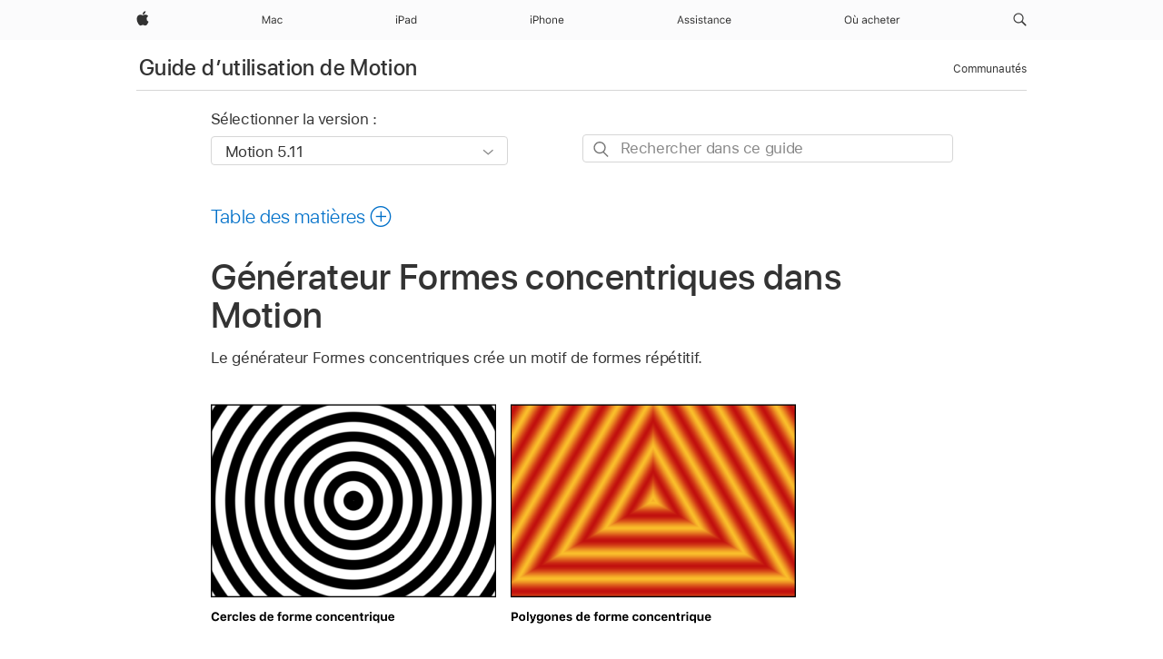

--- FILE ---
content_type: text/html;charset=utf-8
request_url: https://support.apple.com/fr-ml/guide/motion/motn16405cbc/mac
body_size: 70770
content:

    
<!DOCTYPE html>
<html lang="fr" prefix="og: http://ogp.me/ns#" dir=ltr>

<head>
	<meta name="viewport" content="width=device-width, initial-scale=1" />
	<meta http-equiv="content-type" content="text/html; charset=UTF-8" />
	<title lang="fr">Générateur Formes concentriques dans Motion - Assistance Apple (ML)</title>
	<link rel="dns-prefetch" href="https://www.apple.com/" />
	<link rel="preconnect" href="https://www.apple.com/" crossorigin />
	<link rel="canonical" href="https://support.apple.com/fr-ml/guide/motion/motn16405cbc/mac" />
	<link rel="apple-touch-icon" href="/favicon.ico">
    <link rel="icon" type="image/png" href="/favicon.ico">
	
	
		<meta name="description" content="Dans Motion, le générateur Formes concentriques crée un motif de formes répétitif." />
		<meta property="og:url" content="https://support.apple.com/fr-ml/guide/motion/motn16405cbc/mac" />
		<meta property="og:title" content="Générateur Formes concentriques dans Motion" />
		<meta property="og:description" content="Dans Motion, le générateur Formes concentriques crée un motif de formes répétitif." />
		<meta property="og:site_name" content="Apple Support" />
		<meta property="og:locale" content="fr_ML" />
		<meta property="og:type" content="article" />
		<meta name="ac-gn-search-field[locale]" content="fr_ML" />
	

	
	
	
	
		<link rel="alternate" hreflang="en-us" href="https://support.apple.com/guide/motion/motn16405cbc/mac">
	
		<link rel="alternate" hreflang="en-mk" href="https://support.apple.com/en-mk/guide/motion/motn16405cbc/mac">
	
		<link rel="alternate" hreflang="ar-kw" href="https://support.apple.com/ar-kw/guide/motion/motn16405cbc/mac">
	
		<link rel="alternate" hreflang="en-mn" href="https://support.apple.com/en-mn/guide/motion/motn16405cbc/mac">
	
		<link rel="alternate" hreflang="gu-in" href="https://support.apple.com/gu-in/guide/motion/motn16405cbc/mac">
	
		<link rel="alternate" hreflang="en-il" href="https://support.apple.com/en-il/guide/motion/motn16405cbc/mac">
	
		<link rel="alternate" hreflang="en-eg" href="https://support.apple.com/en-eg/guide/motion/motn16405cbc/mac">
	
		<link rel="alternate" hreflang="en-mo" href="https://support.apple.com/en-mo/guide/motion/motn16405cbc/mac">
	
		<link rel="alternate" hreflang="en-in" href="https://support.apple.com/en-in/guide/motion/motn16405cbc/mac">
	
		<link rel="alternate" hreflang="en-uz" href="https://support.apple.com/en-uz/guide/motion/motn16405cbc/mac">
	
		<link rel="alternate" hreflang="en-ae" href="https://support.apple.com/en-ae/guide/motion/motn16405cbc/mac">
	
		<link rel="alternate" hreflang="fr-ne" href="https://support.apple.com/fr-ne/guide/motion/motn16405cbc/mac">
	
		<link rel="alternate" hreflang="en-mt" href="https://support.apple.com/en-mt/guide/motion/motn16405cbc/mac">
	
		<link rel="alternate" hreflang="ta-in" href="https://support.apple.com/ta-in/guide/motion/motn16405cbc/mac">
	
		<link rel="alternate" hreflang="zh-cn" href="https://support.apple.com/zh-cn/guide/motion/motn16405cbc/mac">
	
		<link rel="alternate" hreflang="en-al" href="https://support.apple.com/en-al/guide/motion/motn16405cbc/mac">
	
		<link rel="alternate" hreflang="en-is" href="https://support.apple.com/en-is/guide/motion/motn16405cbc/mac">
	
		<link rel="alternate" hreflang="en-mz" href="https://support.apple.com/en-mz/guide/motion/motn16405cbc/mac">
	
		<link rel="alternate" hreflang="te-in" href="https://support.apple.com/te-in/guide/motion/motn16405cbc/mac">
	
		<link rel="alternate" hreflang="en-am" href="https://support.apple.com/en-am/guide/motion/motn16405cbc/mac">
	
		<link rel="alternate" hreflang="fr-ml" href="https://support.apple.com/fr-ml/guide/motion/motn16405cbc/mac">
	
		<link rel="alternate" hreflang="fr-mu" href="https://support.apple.com/fr-mu/guide/motion/motn16405cbc/mac">
	
		<link rel="alternate" hreflang="en-ng" href="https://support.apple.com/en-ng/guide/motion/motn16405cbc/mac">
	
		<link rel="alternate" hreflang="en-az" href="https://support.apple.com/en-az/guide/motion/motn16405cbc/mac">
	
		<link rel="alternate" hreflang="en-vn" href="https://support.apple.com/en-vn/guide/motion/motn16405cbc/mac">
	
		<link rel="alternate" hreflang="ja-jp" href="https://support.apple.com/ja-jp/guide/motion/motn16405cbc/mac">
	
		<link rel="alternate" hreflang="de-ch" href="https://support.apple.com/de-ch/guide/motion/motn16405cbc/mac">
	
		<link rel="alternate" hreflang="or-in" href="https://support.apple.com/or-in/guide/motion/motn16405cbc/mac">
	
		<link rel="alternate" hreflang="ml-in" href="https://support.apple.com/ml-in/guide/motion/motn16405cbc/mac">
	
		<link rel="alternate" hreflang="ar-qa" href="https://support.apple.com/ar-qa/guide/motion/motn16405cbc/mac">
	
		<link rel="alternate" hreflang="en-jo" href="https://support.apple.com/en-jo/guide/motion/motn16405cbc/mac">
	
		<link rel="alternate" hreflang="en-bh" href="https://support.apple.com/en-bh/guide/motion/motn16405cbc/mac">
	
		<link rel="alternate" hreflang="es-cl" href="https://support.apple.com/es-cl/guide/motion/motn16405cbc/mac">
	
		<link rel="alternate" hreflang="fr-sn" href="https://support.apple.com/fr-sn/guide/motion/motn16405cbc/mac">
	
		<link rel="alternate" hreflang="fr-ca" href="https://support.apple.com/fr-ca/guide/motion/motn16405cbc/mac">
	
		<link rel="alternate" hreflang="es-co" href="https://support.apple.com/es-co/guide/motion/motn16405cbc/mac">
	
		<link rel="alternate" hreflang="en-bn" href="https://support.apple.com/en-bn/guide/motion/motn16405cbc/mac">
	
		<link rel="alternate" hreflang="en-sa" href="https://support.apple.com/en-sa/guide/motion/motn16405cbc/mac">
	
		<link rel="alternate" hreflang="ar-eg" href="https://support.apple.com/ar-eg/guide/motion/motn16405cbc/mac">
	
		<link rel="alternate" hreflang="fr-be" href="https://support.apple.com/fr-be/guide/motion/motn16405cbc/mac">
	
		<link rel="alternate" hreflang="en-bw" href="https://support.apple.com/en-bw/guide/motion/motn16405cbc/mac">
	
		<link rel="alternate" hreflang="en-by" href="https://support.apple.com/en-by/guide/motion/motn16405cbc/mac">
	
		<link rel="alternate" hreflang="fr-fr" href="https://support.apple.com/fr-fr/guide/motion/motn16405cbc/mac">
	
		<link rel="alternate" hreflang="en-ke" href="https://support.apple.com/en-ke/guide/motion/motn16405cbc/mac">
	
		<link rel="alternate" hreflang="en-kg" href="https://support.apple.com/en-kg/guide/motion/motn16405cbc/mac">
	
		<link rel="alternate" hreflang="en-om" href="https://support.apple.com/en-om/guide/motion/motn16405cbc/mac">
	
		<link rel="alternate" hreflang="en-ca" href="https://support.apple.com/en-ca/guide/motion/motn16405cbc/mac">
	
		<link rel="alternate" hreflang="en-ge" href="https://support.apple.com/en-ge/guide/motion/motn16405cbc/mac">
	
		<link rel="alternate" hreflang="fr-tn" href="https://support.apple.com/fr-tn/guide/motion/motn16405cbc/mac">
	
		<link rel="alternate" hreflang="ar-ae" href="https://support.apple.com/ar-ae/guide/motion/motn16405cbc/mac">
	
		<link rel="alternate" hreflang="de-at" href="https://support.apple.com/de-at/guide/motion/motn16405cbc/mac">
	
		<link rel="alternate" hreflang="en-kw" href="https://support.apple.com/en-kw/guide/motion/motn16405cbc/mac">
	
		<link rel="alternate" hreflang="bn-in" href="https://support.apple.com/bn-in/guide/motion/motn16405cbc/mac">
	
		<link rel="alternate" hreflang="en-kz" href="https://support.apple.com/en-kz/guide/motion/motn16405cbc/mac">
	
		<link rel="alternate" hreflang="en-gu" href="https://support.apple.com/en-gu/guide/motion/motn16405cbc/mac">
	
		<link rel="alternate" hreflang="en-gw" href="https://support.apple.com/en-gw/guide/motion/motn16405cbc/mac">
	
		<link rel="alternate" hreflang="fr-cf" href="https://support.apple.com/fr-cf/guide/motion/motn16405cbc/mac">
	
		<link rel="alternate" hreflang="pa-in" href="https://support.apple.com/pa-in/guide/motion/motn16405cbc/mac">
	
		<link rel="alternate" hreflang="fr-ci" href="https://support.apple.com/fr-ci/guide/motion/motn16405cbc/mac">
	
		<link rel="alternate" hreflang="fr-ch" href="https://support.apple.com/fr-ch/guide/motion/motn16405cbc/mac">
	
		<link rel="alternate" hreflang="es-us" href="https://support.apple.com/es-us/guide/motion/motn16405cbc/mac">
	
		<link rel="alternate" hreflang="kn-in" href="https://support.apple.com/kn-in/guide/motion/motn16405cbc/mac">
	
		<link rel="alternate" hreflang="fr-gn" href="https://support.apple.com/fr-gn/guide/motion/motn16405cbc/mac">
	
		<link rel="alternate" hreflang="fr-cm" href="https://support.apple.com/fr-cm/guide/motion/motn16405cbc/mac">
	
		<link rel="alternate" hreflang="fr-gq" href="https://support.apple.com/fr-gq/guide/motion/motn16405cbc/mac">
	
		<link rel="alternate" hreflang="en-lb" href="https://support.apple.com/en-lb/guide/motion/motn16405cbc/mac">
	
		<link rel="alternate" hreflang="en-tj" href="https://support.apple.com/en-tj/guide/motion/motn16405cbc/mac">
	
		<link rel="alternate" hreflang="en-tm" href="https://support.apple.com/en-tm/guide/motion/motn16405cbc/mac">
	
		<link rel="alternate" hreflang="en-ph" href="https://support.apple.com/en-ph/guide/motion/motn16405cbc/mac">
	
		<link rel="alternate" hreflang="ar-sa" href="https://support.apple.com/ar-sa/guide/motion/motn16405cbc/mac">
	
		<link rel="alternate" hreflang="en-lk" href="https://support.apple.com/en-lk/guide/motion/motn16405cbc/mac">
	
		<link rel="alternate" hreflang="ca-es" href="https://support.apple.com/ca-es/guide/motion/motn16405cbc/mac">
	
		<link rel="alternate" hreflang="de-de" href="https://support.apple.com/de-de/guide/motion/motn16405cbc/mac">
	
		<link rel="alternate" hreflang="fr-ma" href="https://support.apple.com/fr-ma/guide/motion/motn16405cbc/mac">
	
		<link rel="alternate" hreflang="zh-hk" href="https://support.apple.com/zh-hk/guide/motion/motn16405cbc/mac">
	
		<link rel="alternate" hreflang="ko-kr" href="https://support.apple.com/ko-kr/guide/motion/motn16405cbc/mac">
	
		<link rel="alternate" hreflang="de-li" href="https://support.apple.com/de-li/guide/motion/motn16405cbc/mac">
	
		<link rel="alternate" hreflang="ar-bh" href="https://support.apple.com/ar-bh/guide/motion/motn16405cbc/mac">
	
		<link rel="alternate" hreflang="es-es" href="https://support.apple.com/es-es/guide/motion/motn16405cbc/mac">
	
		<link rel="alternate" hreflang="ar-jo" href="https://support.apple.com/ar-jo/guide/motion/motn16405cbc/mac">
	
		<link rel="alternate" hreflang="fr-mg" href="https://support.apple.com/fr-mg/guide/motion/motn16405cbc/mac">
	
		<link rel="alternate" hreflang="es-mx" href="https://support.apple.com/es-mx/guide/motion/motn16405cbc/mac">
	
		<link rel="alternate" hreflang="ur-in" href="https://support.apple.com/ur-in/guide/motion/motn16405cbc/mac">
	
		<link rel="alternate" hreflang="ar-om" href="https://support.apple.com/ar-om/guide/motion/motn16405cbc/mac">
	
		<link rel="alternate" hreflang="en-qa" href="https://support.apple.com/en-qa/guide/motion/motn16405cbc/mac">
	
		<link rel="alternate" hreflang="mr-in" href="https://support.apple.com/mr-in/guide/motion/motn16405cbc/mac">
	
		<link rel="alternate" hreflang="en-md" href="https://support.apple.com/en-md/guide/motion/motn16405cbc/mac">
	
		<link rel="alternate" hreflang="de-lu" href="https://support.apple.com/de-lu/guide/motion/motn16405cbc/mac">
	
		<link rel="alternate" hreflang="fr-lu" href="https://support.apple.com/fr-lu/guide/motion/motn16405cbc/mac">
	
		<link rel="alternate" hreflang="en-me" href="https://support.apple.com/en-me/guide/motion/motn16405cbc/mac">
	

		<link rel="preload" as="style" href="/clientside/build/apd-sasskit.built.css" onload="this.onload=null;this.rel='stylesheet'">
		<noscript>
			<link rel="stylesheet" href="/clientside/build/apd-sasskit.built.css" type="text/css" />
		</noscript>

		
			<link rel="preload" as="style" href="/clientside/build/app-apd.css" onload="this.onload=null;this.rel='stylesheet'">
			<noscript>
				<link rel="stylesheet" href="/clientside/build/app-apd.css" type="text/css" />
			</noscript>
    	

	
    <link rel="preload" as="style"
        href="//www.apple.com/wss/fonts?families=SF+Pro,v1:200,300,400,500,600|SF+Pro+Icons,v1"
        onload="this.onload=null;this.rel='stylesheet'">
    <noscript>
        <link rel="stylesheet" href="//www.apple.com/wss/fonts?families=SF+Pro,v1:200,300,400,500,600|SF+Pro+Icons,v1" type="text/css" />
    </noscript>


	<script>
 
    var _applemd = {
        page: {
            
            site_section: "kb",
            
            content_type: "bk",
            info_type: "",
            topics: "",
            in_house: "",
            locale: "fr-ml",
            
                content_template: "topic",
            
            friendly_content: {
                title: `Guide d’utilisation de Motion`,
                publish_date: "09192025",
                
                    topic_id:   "MOTN16405CBC",
                    article_id        :   "BK_00D98B87278BF408BDB4E3AC051F93E5_MOTN16405CBC",
                    product_version   :   "motion, 5.11",
                    os_version        :   "Motion 5.11, 15.6",
                    article_version   :   "1"
                
            },
            
            
        },
        
            product: "motion"
        
    };
    const isMobilePlayer = /iPhone|iPod|Android/i.test(navigator.userAgent);
    

</script>

	
	<script>
		var data = {	
			showHelpFulfeedBack: true,
			id: "BK_00D98B87278BF408BDB4E3AC051F93E5_MOTN16405CBC",
			locale: "fr_FR",
			podCookie: "ml~fr",
			source : "",
			isSecureEnv: false,
			dtmPageSource: "topic",
			domain: "support.apple.com",
			isNeighborJsEnabled: true,
            dtmPageName: "acs.pageload"
		}
		window.appState = JSON.stringify(data);
	</script>
	 
		<script src="/clientside/build/nn.js" type="text/javascript" charset="utf-8"></script>
<script>
    
     var neighborInitData = {
        appDataSchemaVersion: '1.0.0',
        webVitalDataThrottlingPercentage: 100,
        reportThrottledWebVitalDataTypes: ['system:dom-content-loaded', 'system:load', 'system:unfocus', 'system:focus', 'system:unload', 'system:page-hide', 'system:visibility-change-visible', 'system:visibility-change-hidden', 'system:event', 'app:load', 'app:unload', 'app:event'],
        trackMarcomSearch: true,
        trackSurvey: true,
        
        endpoint: 'https://supportmetrics.apple.com/content/services/stats'
    }
</script>

	



</head>


	<body id="motn16405cbc" dir="ltr" data-istaskopen="false" lang="fr" class="ac-gn-current-support no-js AppleTopic apd-topic" data-designversion="2" itemscope
		itemtype="https://schema.org/TechArticle">

    
	
		





		 <meta name="globalnav-store-key" content="S2A49YFKJF2JAT22K" />
<meta name="globalnav-search-field[name]" content="q" />
<meta name="globalnav-search-field[action]" content="https://support.apple.com/kb/index" />
<meta name="globalnav-search-field[src]" content="globalnav_support" />
<meta name="globalnav-search-field[type]" content="organic" />
<meta name="globalnav-search-field[page]" content="search" />
<meta name="globalnav-search-field[locale]" content="fr_ML" />
<meta name="globalnav-search-field[placeholder]" content="Rechercher dans l’assistance" />
<link
  rel="stylesheet"
  type="text/css"
  href="https://www.apple.com/api-www/global-elements/global-header/v1/assets/globalheader.css"
/>
<div id="globalheader" class="globalnav-scrim globalheader-light"><aside id="globalmessage-segment" lang="fr-ML" dir="ltr" class="globalmessage-segment"><ul data-strings="{}" class="globalmessage-segment-content"></ul></aside><nav id="globalnav" lang="fr-ML" dir="ltr" aria-label="Global" data-analytics-element-engagement-start="globalnav:onFlyoutOpen" data-analytics-element-engagement-end="globalnav:onFlyoutClose" data-analytics-activitymap-region-id="global nav" data-analytics-region="global nav" class="globalnav no-js   "><div class="globalnav-content"><div class="globalnav-item globalnav-menuback"><button aria-label="Menu principal" class="globalnav-menuback-button"><span class="globalnav-chevron-icon"><svg height="48" viewBox="0 0 9 48" width="9" xmlns="http://www.w3.org/2000/svg"><path d="m1.5618 24.0621 6.5581-6.4238c.2368-.2319.2407-.6118.0088-.8486-.2324-.2373-.6123-.2407-.8486-.0088l-7 6.8569c-.1157.1138-.1807.2695-.1802.4316.001.1621.0674.3174.1846.4297l7 6.7241c.1162.1118.2661.1675.4155.1675.1577 0 .3149-.062.4326-.1846.2295-.2388.2222-.6187-.0171-.8481z"></path></svg></span></button></div><ul id="globalnav-list" class="globalnav-list"><li data-analytics-element-engagement="globalnav hover - apple" class="
				globalnav-item
				globalnav-item-apple
				
				
			"><a href="https://www.apple.com/ml/" data-globalnav-item-name="apple" data-analytics-title="apple home" aria-label="Apple" class="globalnav-link globalnav-link-apple"><span class="globalnav-image-regular globalnav-link-image"><svg height="44" viewBox="0 0 14 44" width="14" xmlns="http://www.w3.org/2000/svg"><path d="m13.0729 17.6825a3.61 3.61 0 0 0 -1.7248 3.0365 3.5132 3.5132 0 0 0 2.1379 3.2223 8.394 8.394 0 0 1 -1.0948 2.2618c-.6816.9812-1.3943 1.9623-2.4787 1.9623s-1.3633-.63-2.613-.63c-1.2187 0-1.6525.6507-2.644.6507s-1.6834-.9089-2.4787-2.0243a9.7842 9.7842 0 0 1 -1.6628-5.2776c0-3.0984 2.014-4.7405 3.9969-4.7405 1.0535 0 1.9314.6919 2.5924.6919.63 0 1.6112-.7333 2.8092-.7333a3.7579 3.7579 0 0 1 3.1604 1.5802zm-3.7284-2.8918a3.5615 3.5615 0 0 0 .8469-2.22 1.5353 1.5353 0 0 0 -.031-.32 3.5686 3.5686 0 0 0 -2.3445 1.2084 3.4629 3.4629 0 0 0 -.8779 2.1585 1.419 1.419 0 0 0 .031.2892 1.19 1.19 0 0 0 .2169.0207 3.0935 3.0935 0 0 0 2.1586-1.1368z"></path></svg></span><span class="globalnav-image-compact globalnav-link-image"><svg height="48" viewBox="0 0 17 48" width="17" xmlns="http://www.w3.org/2000/svg"><path d="m15.5752 19.0792a4.2055 4.2055 0 0 0 -2.01 3.5376 4.0931 4.0931 0 0 0 2.4908 3.7542 9.7779 9.7779 0 0 1 -1.2755 2.6351c-.7941 1.1431-1.6244 2.2862-2.8878 2.2862s-1.5883-.734-3.0443-.734c-1.42 0-1.9252.7581-3.08.7581s-1.9611-1.0589-2.8876-2.3584a11.3987 11.3987 0 0 1 -1.9373-6.1487c0-3.61 2.3464-5.523 4.6566-5.523 1.2274 0 2.25.8062 3.02.8062.734 0 1.8771-.8543 3.2729-.8543a4.3778 4.3778 0 0 1 3.6822 1.841zm-6.8586-2.0456a1.3865 1.3865 0 0 1 -.2527-.024 1.6557 1.6557 0 0 1 -.0361-.337 4.0341 4.0341 0 0 1 1.0228-2.5148 4.1571 4.1571 0 0 1 2.7314-1.4078 1.7815 1.7815 0 0 1 .0361.373 4.1487 4.1487 0 0 1 -.9867 2.587 3.6039 3.6039 0 0 1 -2.5148 1.3236z"></path></svg></span><span class="globalnav-link-text">Apple</span></a></li><li data-topnav-flyout-item="menu" data-topnav-flyout-label="Menu" role="none" class="globalnav-item globalnav-menu"><div data-topnav-flyout="menu" class="globalnav-flyout"><div class="globalnav-menu-list"><div data-analytics-element-engagement="globalnav hover - mac" class="
				globalnav-item
				globalnav-item-mac
				globalnav-item-menu
				
			"><ul role="none" class="globalnav-submenu-trigger-group"><li class="globalnav-submenu-trigger-item"><a href="https://www.apple.com/ml/mac/" data-globalnav-item-name="mac" data-topnav-flyout-trigger-compact="true" data-analytics-title="mac" data-analytics-element-engagement="hover - mac" aria-label="Mac" class="globalnav-link globalnav-submenu-trigger-link globalnav-link-mac"><span class="globalnav-link-text-container"><span class="globalnav-image-regular globalnav-link-image"><svg height="44" viewBox="0 0 23 44" width="23" xmlns="http://www.w3.org/2000/svg"><path d="m8.1558 25.9987v-6.457h-.0703l-2.666 6.457h-.8907l-2.666-6.457h-.0703v6.457h-.9844v-8.4551h1.2246l2.8945 7.0547h.0938l2.8945-7.0547h1.2246v8.4551zm2.5166-1.7696c0-1.1309.832-1.7812 2.3027-1.8691l1.8223-.1113v-.5742c0-.7793-.4863-1.207-1.4297-1.207-.7559 0-1.2832.2871-1.4238.7852h-1.0195c.1348-1.0137 1.1309-1.6816 2.4785-1.6816 1.541 0 2.4023.791 2.4023 2.1035v4.3242h-.9609v-.9318h-.0938c-.4102.6738-1.1016 1.043-1.9453 1.043-1.2246 0-2.1328-.7266-2.1328-1.8809zm4.125-.5859v-.5801l-1.6992.1113c-.9609.0645-1.3828.3984-1.3828 1.0312 0 .6445.5449 1.0195 1.2773 1.0195 1.0371.0001 1.8047-.6796 1.8047-1.5819zm6.958-2.0273c-.1641-.627-.7207-1.1367-1.6289-1.1367-1.1367 0-1.8516.9082-1.8516 2.3379 0 1.459.7266 2.3848 1.8516 2.3848.8496 0 1.4414-.3926 1.6289-1.1074h1.0195c-.1816 1.1602-1.125 2.0156-2.6426 2.0156-1.7695 0-2.9004-1.2832-2.9004-3.293 0-1.9688 1.125-3.2461 2.8945-3.2461 1.5352 0 2.4727.9199 2.6484 2.0449z"></path></svg></span><span class="globalnav-link-text">Mac</span></span></a></li></ul></div><div data-analytics-element-engagement="globalnav hover - ipad" class="
				globalnav-item
				globalnav-item-ipad
				globalnav-item-menu
				
			"><ul role="none" class="globalnav-submenu-trigger-group"><li class="globalnav-submenu-trigger-item"><a href="https://www.apple.com/ml/ipad/" data-globalnav-item-name="ipad" data-topnav-flyout-trigger-compact="true" data-analytics-title="ipad" data-analytics-element-engagement="hover - ipad" aria-label="iPad" class="globalnav-link globalnav-submenu-trigger-link globalnav-link-ipad"><span class="globalnav-link-text-container"><span class="globalnav-image-regular globalnav-link-image"><svg height="44" viewBox="0 0 24 44" width="24" xmlns="http://www.w3.org/2000/svg"><path d="m14.9575 23.7002c0 .902-.768 1.582-1.805 1.582-.732 0-1.277-.375-1.277-1.02 0-.632.422-.966 1.383-1.031l1.699-.111zm-1.395-4.072c-1.347 0-2.343.668-2.478 1.681h1.019c.141-.498.668-.785 1.424-.785.944 0 1.43.428 1.43 1.207v.574l-1.822.112c-1.471.088-2.303.738-2.303 1.869 0 1.154.908 1.881 2.133 1.881.844 0 1.535-.369 1.945-1.043h.094v.931h.961v-4.324c0-1.312-.862-2.103-2.403-2.103zm6.769 5.575c-1.155 0-1.846-.885-1.846-2.361 0-1.471.697-2.362 1.846-2.362 1.142 0 1.857.914 1.857 2.362 0 1.459-.709 2.361-1.857 2.361zm1.834-8.027v3.503h-.088c-.358-.691-1.102-1.107-1.981-1.107-1.605 0-2.654 1.289-2.654 3.27 0 1.986 1.037 3.269 2.654 3.269.873 0 1.623-.416 2.022-1.119h.093v1.008h.961v-8.824zm-15.394 4.869h-1.863v-3.563h1.863c1.225 0 1.899.639 1.899 1.799 0 1.119-.697 1.764-1.899 1.764zm.276-4.5h-3.194v8.455h1.055v-3.018h2.127c1.588 0 2.719-1.119 2.719-2.701 0-1.611-1.108-2.736-2.707-2.736zm-6.064 8.454h1.008v-6.316h-1.008zm-.199-8.237c0-.387.316-.704.703-.704s.703.317.703.704c0 .386-.316.703-.703.703s-.703-.317-.703-.703z"></path></svg></span><span class="globalnav-link-text">iPad</span></span></a></li></ul></div><div data-analytics-element-engagement="globalnav hover - iphone" class="
				globalnav-item
				globalnav-item-iphone
				globalnav-item-menu
				
			"><ul role="none" class="globalnav-submenu-trigger-group"><li class="globalnav-submenu-trigger-item"><a href="https://www.apple.com/ml/iphone/" data-globalnav-item-name="iphone" data-topnav-flyout-trigger-compact="true" data-analytics-title="iphone" data-analytics-element-engagement="hover - iphone" aria-label="iPhone" class="globalnav-link globalnav-submenu-trigger-link globalnav-link-iphone"><span class="globalnav-link-text-container"><span class="globalnav-image-regular globalnav-link-image"><svg height="44" viewBox="0 0 38 44" width="38" xmlns="http://www.w3.org/2000/svg"><path d="m32.7129 22.3203h3.48c-.023-1.119-.691-1.857-1.693-1.857-1.008 0-1.711.738-1.787 1.857zm4.459 2.045c-.293 1.078-1.277 1.746-2.66 1.746-1.752 0-2.848-1.266-2.848-3.264 0-1.986 1.113-3.275 2.848-3.275 1.705 0 2.742 1.213 2.742 3.176v.386h-4.541v.047c.053 1.248.75 2.039 1.822 2.039.815 0 1.366-.298 1.629-.855zm-12.282-4.682h.961v.996h.094c.316-.697.932-1.107 1.898-1.107 1.418 0 2.209.838 2.209 2.338v4.09h-1.007v-3.844c0-1.137-.481-1.676-1.489-1.676s-1.658.674-1.658 1.781v3.739h-1.008zm-2.499 3.158c0-1.5-.674-2.361-1.869-2.361-1.196 0-1.87.861-1.87 2.361 0 1.495.674 2.362 1.87 2.362 1.195 0 1.869-.867 1.869-2.362zm-4.782 0c0-2.033 1.114-3.269 2.913-3.269 1.798 0 2.912 1.236 2.912 3.269 0 2.028-1.114 3.27-2.912 3.27-1.799 0-2.913-1.242-2.913-3.27zm-6.636-5.666h1.008v3.504h.093c.317-.697.979-1.107 1.946-1.107 1.336 0 2.179.855 2.179 2.338v4.09h-1.007v-3.844c0-1.119-.504-1.676-1.459-1.676-1.131 0-1.752.715-1.752 1.781v3.739h-1.008zm-6.015 4.87h1.863c1.202 0 1.899-.645 1.899-1.764 0-1.16-.674-1.799-1.899-1.799h-1.863zm2.139-4.5c1.599 0 2.707 1.125 2.707 2.736 0 1.582-1.131 2.701-2.719 2.701h-2.127v3.018h-1.055v-8.455zm-6.114 8.454h1.008v-6.316h-1.008zm-.2-8.238c0-.386.317-.703.703-.703.387 0 .704.317.704.703 0 .387-.317.704-.704.704-.386 0-.703-.317-.703-.704z"></path></svg></span><span class="globalnav-link-text">iPhone</span></span></a></li></ul></div><div data-analytics-element-engagement="globalnav hover - support" class="
				globalnav-item
				globalnav-item-support
				globalnav-item-menu
				
			"><ul role="none" class="globalnav-submenu-trigger-group"><li class="globalnav-submenu-trigger-item"><a href="https://support.apple.com/fr-ml/?cid=gn-ols-home-hp-tab" data-globalnav-item-name="support" data-topnav-flyout-trigger-compact="true" data-analytics-title="support" data-analytics-element-engagement="hover - support" data-analytics-exit-link="true" aria-label="Assistance" class="globalnav-link globalnav-submenu-trigger-link globalnav-link-support"><span class="globalnav-link-text-container"><span class="globalnav-image-regular globalnav-link-image"><svg height="44" viewBox="0 0 60 44" width="60" xmlns="http://www.w3.org/2000/svg"><path d="m5.6949 23.5715h-3.3633l-.8496 2.4199h-1.1074l3.1172-8.4551h1.043l3.1172 8.4551h-1.1075zm-3.0527-.8965h2.7422l-1.3242-3.7734h-.0938zm8.3349-3.1113c1.3242 0 2.2441.6562 2.3789 1.6934h-.996c-.1348-.5039-.627-.8379-1.3887-.8379-.75 0-1.3359.3809-1.3359.9434 0 .4336.3516.7031 1.0957.8848l.9727.2344c1.1895.2871 1.7637.8027 1.7637 1.7109 0 1.1309-1.0957 1.9102-2.5312 1.9102-1.4062 0-2.373-.6738-2.4844-1.7227h1.0371c.1699.5332.6738.873 1.4824.873.8496 0 1.459-.4043 1.459-.9844 0-.4336-.3281-.7266-1.002-.8906l-1.084-.2637c-1.1836-.2871-1.7227-.7969-1.7227-1.7109 0-1.0489 1.0137-1.8399 2.3554-1.8399zm6.044 0c1.3242 0 2.2441.6562 2.3789 1.6934h-.9961c-.1348-.5039-.627-.8379-1.3887-.8379-.75 0-1.3359.3809-1.3359.9434 0 .4336.3516.7031 1.0957.8848l.9727.2344c1.1895.2871 1.7637.8027 1.7637 1.7109 0 1.1309-1.0957 1.9102-2.5312 1.9102-1.4062 0-2.373-.6738-2.4844-1.7227h1.0371c.1699.5332.6738.873 1.4824.873.8496 0 1.459-.4043 1.459-.9844 0-.4336-.3281-.7266-1.002-.8906l-1.084-.2637c-1.1836-.2871-1.7227-.7969-1.7227-1.7109 0-1.0489 1.0137-1.8399 2.3555-1.8399zm3.7768-1.8106c0-.3867.3164-.7031.7031-.7031s.7031.3164.7031.7031-.3164.7031-.7031.7031-.7031-.3164-.7031-.7031zm.1993 1.9219h1.0078v6.3164h-1.0078zm5.0185-.1113c1.3242 0 2.2441.6562 2.3789 1.6934h-.9961c-.1348-.5039-.627-.8379-1.3887-.8379-.75 0-1.3359.3809-1.3359.9434 0 .4336.3516.7031 1.0957.8848l.9727.2344c1.1895.2871 1.7637.8027 1.7637 1.7109 0 1.1309-1.0957 1.9102-2.5312 1.9102-1.4062 0-2.373-.6738-2.4844-1.7227h1.0371c.1699.5332.6738.873 1.4824.873.8496 0 1.459-.4043 1.459-.9844 0-.4336-.3281-.7266-1.002-.8906l-1.084-.2637c-1.1836-.2871-1.7227-.7969-1.7227-1.7109.0001-1.0489 1.0137-1.8399 2.3555-1.8399zm5.3233-1.5235v1.6348h1.4063v.8438h-1.4063v3.5742c0 .7441.2812 1.0605.9375 1.0605.1816 0 .2812-.0059.4688-.0234v.8496c-.1992.0352-.3926.0586-.5918.0586-1.3008 0-1.8223-.4805-1.8223-1.6875v-3.832h-1.0195v-.8438h1.0195v-1.6348zm2.4345 6.1817c0-1.1309.832-1.7812 2.3027-1.8691l1.8223-.1113v-.5742c0-.7793-.4863-1.207-1.4297-1.207-.7559 0-1.2832.2871-1.4238.7852h-1.0195c.1348-1.0137 1.1309-1.6816 2.4785-1.6816 1.541 0 2.4023.791 2.4023 2.1035v4.3242h-.9609v-.9316h-.0938c-.4102.6738-1.1016 1.043-1.9453 1.043-1.2246-.0003-2.1328-.7268-2.1328-1.8811zm4.125-.586v-.5801l-1.6992.1113c-.9609.0645-1.3828.3984-1.3828 1.0312 0 .6445.5449 1.0195 1.2773 1.0195 1.0372.0002 1.8047-.6795 1.8047-1.5819zm2.7515-3.9609h.9609v.9961h.0938c.3164-.6973.9316-1.1074 1.8984-1.1074 1.418 0 2.209.8379 2.209 2.3379v4.0898h-1.0078v-3.8438c0-1.1367-.4805-1.6758-1.4883-1.6758s-1.6582.6738-1.6582 1.7812v3.7383h-1.0078zm11.0889 1.9336c-.1641-.627-.7207-1.1367-1.6289-1.1367-1.1367 0-1.8516.9082-1.8516 2.3379 0 1.459.7266 2.3848 1.8516 2.3848.8496 0 1.4414-.3926 1.6289-1.1074h1.0195c-.1816 1.1602-1.125 2.0156-2.6426 2.0156-1.7695 0-2.9004-1.2832-2.9004-3.293 0-1.9688 1.125-3.2461 2.8945-3.2461 1.5352 0 2.4727.9199 2.6484 2.0449zm7.5791 2.748c-.293 1.0781-1.2773 1.7461-2.6602 1.7461-1.752 0-2.8477-1.2656-2.8477-3.2637 0-1.9863 1.1133-3.2754 2.8477-3.2754 1.7051 0 2.7422 1.2129 2.7422 3.1758v.3867h-4.541v.0469c.0527 1.248.75 2.0391 1.8223 2.0391.8145 0 1.3652-.2988 1.6289-.8555zm-4.459-2.0449h3.4805c-.0234-1.1191-.6914-1.8574-1.6934-1.8574-1.0078 0-1.7109.7383-1.7871 1.8574z"></path></svg></span><span class="globalnav-link-text">Assistance</span></span></a></li></ul></div><div data-analytics-element-engagement="globalnav hover - where-to-buy" class="
				globalnav-item
				globalnav-item-where-to-buy
				globalnav-item-menu
				
			"><ul role="none" class="globalnav-submenu-trigger-group"><li class="globalnav-submenu-trigger-item"><a href="https://www.apple.com/ml/buy/" data-globalnav-item-name="where-to-buy" data-topnav-flyout-trigger-compact="true" data-analytics-title="where to buy" data-analytics-element-engagement="hover - where to buy" aria-label="Où acheter" class="globalnav-link globalnav-submenu-trigger-link globalnav-link-where-to-buy"><span class="globalnav-link-text-container"><span class="globalnav-image-regular globalnav-link-image"><svg height="44" viewBox="0 0 62 44" width="62" xmlns="http://www.w3.org/2000/svg"><path d="m8.3878 21.767c0 2.7012-1.4648 4.4297-3.8789 4.4297-2.4258 0-3.8789-1.7227-3.8789-4.4297 0-2.7188 1.4883-4.4238 3.8789-4.4238 2.4024 0 3.8789 1.7109 3.8789 4.4238zm-6.6738 0c0 2.0977 1.0371 3.457 2.7949 3.457 1.7344 0 2.7949-1.3594 2.7949-3.457 0-2.1152-1.0664-3.4512-2.7949-3.4512-1.7226.0001-2.7949 1.336-2.7949 3.4512zm13.3628 4.2305h-.9609v-.9902h-.0938c-.3164.7031-.9902 1.1016-1.957 1.1016-1.418 0-2.1562-.8438-2.1562-2.3379v-4.0898h1.0078v3.8438c0 1.1367.4219 1.6641 1.4297 1.6641 1.1133 0 1.7227-.6621 1.7227-1.7695v-3.7383h1.0078v6.3162zm-4.3946-9.1875h1.207l1.0371 1.9922h-.8906zm9.0645 7.418c0-1.1309.832-1.7812 2.3027-1.8691l1.8223-.1113v-.5742c0-.7793-.4863-1.207-1.4297-1.207-.7559 0-1.2832.2871-1.4238.7852h-1.0195c.1348-1.0137 1.1309-1.6816 2.4785-1.6816 1.541 0 2.4023.791 2.4023 2.1035v4.3242h-.9609v-.9316h-.0938c-.4102.6738-1.1016 1.043-1.9453 1.043-1.2246-.0003-2.1328-.7268-2.1328-1.8811zm4.125-.586v-.58l-1.6992.1113c-.9609.0645-1.3828.3984-1.3828 1.0312 0 .6445.5449 1.0195 1.2773 1.0195 1.0371.0001 1.8047-.6796 1.8047-1.582zm6.958-2.0273c-.1641-.627-.7207-1.1367-1.6289-1.1367-1.1367 0-1.8516.9082-1.8516 2.3379 0 1.459.7266 2.3848 1.8516 2.3848.8496 0 1.4414-.3926 1.6289-1.1074h1.0195c-.1816 1.1602-1.125 2.0156-2.6426 2.0156-1.7695 0-2.9004-1.2832-2.9004-3.293 0-1.9688 1.125-3.2461 2.8945-3.2461 1.5352 0 2.4727.9199 2.6484 2.0449zm2.4468-4.4414h1.0078v3.5039h.0938c.3164-.6973.9785-1.1074 1.9453-1.1074 1.3359 0 2.1797.8555 2.1797 2.3379v4.0898h-1.0078v-3.8438c0-1.1191-.5039-1.6758-1.459-1.6758-1.1309 0-1.752.7148-1.752 1.7812v3.7383h-1.0078zm12.1377 7.1894c-.293 1.0781-1.2773 1.7461-2.6602 1.7461-1.752 0-2.8477-1.2656-2.8477-3.2637 0-1.9863 1.1133-3.2754 2.8477-3.2754 1.7051 0 2.7422 1.2129 2.7422 3.1758v.3867h-4.541v.0469c.0527 1.248.75 2.0391 1.8223 2.0391.8145 0 1.3652-.2988 1.6289-.8555zm-4.459-2.0449h3.4805c-.0234-1.1191-.6914-1.8574-1.6934-1.8574-1.0078 0-1.7109.7383-1.7871 1.8574zm7.4326-4.2715v1.6348h1.4062v.8438h-1.4062v3.5742c0 .7441.2812 1.0605.9375 1.0605.1816 0 .2812-.0059.4688-.0234v.8496c-.1992.0352-.3926.0586-.5918.0586-1.3008 0-1.8223-.4805-1.8223-1.6875v-3.832h-1.0195v-.8438h1.0195v-1.6348zm7.9131 6.3164c-.293 1.0781-1.2773 1.7461-2.6602 1.7461-1.752 0-2.8477-1.2656-2.8477-3.2637 0-1.9863 1.1133-3.2754 2.8477-3.2754 1.7051 0 2.7422 1.2129 2.7422 3.1758v.3867h-4.541v.0469c.0527 1.248.75 2.0391 1.8223 2.0391.8145 0 1.3652-.2988 1.6289-.8555zm-4.459-2.0449h3.4805c-.0234-1.1191-.6914-1.8574-1.6934-1.8574-1.0078 0-1.7109.7383-1.7871 1.8574zm6.0034-2.6367h.9609v.9375h.0938c.1875-.6152.9141-1.0488 1.752-1.0488.1641 0 .375.0117.5039.0293v1.0078c-.082-.0234-.4453-.0586-.6445-.0586-.9609 0-1.6582.6445-1.6582 1.5352v3.9141h-1.0078v-6.3165z"></path></svg></span><span class="globalnav-link-text">Où acheter</span></span></a></li></ul></div></div></div></li><li data-topnav-flyout-label="Rechercher sur apple.com" data-analytics-title="open - search field" class="globalnav-item globalnav-search"><a role="button" id="globalnav-menubutton-link-search" href="https://support.apple.com/kb/index?page=search&locale=fr_ML" data-topnav-flyout-trigger-regular="true" data-topnav-flyout-trigger-compact="true" aria-label="Rechercher sur apple.com" data-analytics-title="open - search field" class="globalnav-link globalnav-link-search"><span class="globalnav-image-regular"><svg xmlns="http://www.w3.org/2000/svg" width="15px" height="44px" viewBox="0 0 15 44">
<path d="M14.298,27.202l-3.87-3.87c0.701-0.929,1.122-2.081,1.122-3.332c0-3.06-2.489-5.55-5.55-5.55c-3.06,0-5.55,2.49-5.55,5.55 c0,3.061,2.49,5.55,5.55,5.55c1.251,0,2.403-0.421,3.332-1.122l3.87,3.87c0.151,0.151,0.35,0.228,0.548,0.228 s0.396-0.076,0.548-0.228C14.601,27.995,14.601,27.505,14.298,27.202z M1.55,20c0-2.454,1.997-4.45,4.45-4.45 c2.454,0,4.45,1.997,4.45,4.45S8.454,24.45,6,24.45C3.546,24.45,1.55,22.454,1.55,20z"></path>
</svg>
</span><span class="globalnav-image-compact"><svg height="48" viewBox="0 0 17 48" width="17" xmlns="http://www.w3.org/2000/svg"><path d="m16.2294 29.9556-4.1755-4.0821a6.4711 6.4711 0 1 0 -1.2839 1.2625l4.2005 4.1066a.9.9 0 1 0 1.2588-1.287zm-14.5294-8.0017a5.2455 5.2455 0 1 1 5.2455 5.2527 5.2549 5.2549 0 0 1 -5.2455-5.2527z"></path></svg></span></a><div id="globalnav-submenu-search" aria-labelledby="globalnav-menubutton-link-search" class="globalnav-flyout globalnav-submenu"><div class="globalnav-flyout-scroll-container"><div class="globalnav-flyout-content globalnav-submenu-content"><form action="https://support.apple.com/kb/index" method="get" class="globalnav-searchfield"><div class="globalnav-searchfield-wrapper"><input placeholder="Rechercher sur apple.com" aria-label="Rechercher sur apple.com" autocorrect="off" autocapitalize="off" autocomplete="off" spellcheck="false" class="globalnav-searchfield-input" name="q"><input id="globalnav-searchfield-src" type="hidden" name="src" value><input type="hidden" name="type" value><input type="hidden" name="page" value><input type="hidden" name="locale" value><button aria-label="Effacer les termes de la recherche" tabindex="-1" type="button" class="globalnav-searchfield-reset"><span class="globalnav-image-regular"><svg height="14" viewBox="0 0 14 14" width="14" xmlns="http://www.w3.org/2000/svg"><path d="m7 .0339a6.9661 6.9661 0 1 0 6.9661 6.9661 6.9661 6.9661 0 0 0 -6.9661-6.9661zm2.798 8.9867a.55.55 0 0 1 -.778.7774l-2.02-2.02-2.02 2.02a.55.55 0 0 1 -.7784-.7774l2.0206-2.0206-2.0204-2.02a.55.55 0 0 1 .7782-.7778l2.02 2.02 2.02-2.02a.55.55 0 0 1 .778.7778l-2.0203 2.02z"></path></svg></span><span class="globalnav-image-compact"><svg height="16" viewBox="0 0 16 16" width="16" xmlns="http://www.w3.org/2000/svg"><path d="m0 8a8.0474 8.0474 0 0 1 7.9922-8 8.0609 8.0609 0 0 1 8.0078 8 8.0541 8.0541 0 0 1 -8 8 8.0541 8.0541 0 0 1 -8-8zm5.6549 3.2863 2.3373-2.353 2.3451 2.353a.6935.6935 0 0 0 .4627.1961.6662.6662 0 0 0 .6667-.6667.6777.6777 0 0 0 -.1961-.4706l-2.3451-2.3373 2.3529-2.3607a.5943.5943 0 0 0 .1961-.4549.66.66 0 0 0 -.6667-.6589.6142.6142 0 0 0 -.447.1961l-2.3686 2.3606-2.353-2.3527a.6152.6152 0 0 0 -.447-.1883.6529.6529 0 0 0 -.6667.651.6264.6264 0 0 0 .1961.4549l2.3451 2.3529-2.3451 2.353a.61.61 0 0 0 -.1961.4549.6661.6661 0 0 0 .6667.6667.6589.6589 0 0 0 .4627-.1961z" ></path></svg></span></button><button aria-label="Lancer la recherche" tabindex="-1" aria-hidden="true" type="submit" class="globalnav-searchfield-submit"><span class="globalnav-image-regular"><svg height="32" viewBox="0 0 30 32" width="30" xmlns="http://www.w3.org/2000/svg"><path d="m23.3291 23.3066-4.35-4.35c-.0105-.0105-.0247-.0136-.0355-.0235a6.8714 6.8714 0 1 0 -1.5736 1.4969c.0214.0256.03.0575.0542.0815l4.35 4.35a1.1 1.1 0 1 0 1.5557-1.5547zm-15.4507-8.582a5.6031 5.6031 0 1 1 5.603 5.61 5.613 5.613 0 0 1 -5.603-5.61z"></path></svg></span><span class="globalnav-image-compact"><svg width="38" height="40" viewBox="0 0 38 40" xmlns="http://www.w3.org/2000/svg"><path d="m28.6724 27.8633-5.07-5.07c-.0095-.0095-.0224-.0122-.032-.0213a7.9967 7.9967 0 1 0 -1.8711 1.7625c.0254.03.0357.0681.0642.0967l5.07 5.07a1.3 1.3 0 0 0 1.8389-1.8379zm-18.0035-10.0033a6.5447 6.5447 0 1 1 6.545 6.5449 6.5518 6.5518 0 0 1 -6.545-6.5449z"></path></svg></span></button></div><div role="status" aria-live="polite" data-topnav-searchresults-label="total results" class="globalnav-searchresults-count"></div></form><div class="globalnav-searchresults"></div></div></div></div></li></ul><div class="globalnav-menutrigger"><button id="globalnav-menutrigger-button" aria-controls="globalnav-list" aria-label="Menu" data-topnav-menu-label-open="Menu" data-topnav-menu-label-close="Close" data-topnav-flyout-trigger-compact="menu" class="globalnav-menutrigger-button"><svg width="18" height="18" viewBox="0 0 18 18"><polyline id="globalnav-menutrigger-bread-bottom" fill="none" stroke="currentColor" stroke-width="1.2" stroke-linecap="round" stroke-linejoin="round" points="2 12, 16 12" class="globalnav-menutrigger-bread globalnav-menutrigger-bread-bottom"><animate id="globalnav-anim-menutrigger-bread-bottom-open" attributeName="points" keyTimes="0;0.5;1" dur="0.24s" begin="indefinite" fill="freeze" calcMode="spline" keySplines="0.42, 0, 1, 1;0, 0, 0.58, 1" values=" 2 12, 16 12; 2 9, 16 9; 3.5 15, 15 3.5"></animate><animate id="globalnav-anim-menutrigger-bread-bottom-close" attributeName="points" keyTimes="0;0.5;1" dur="0.24s" begin="indefinite" fill="freeze" calcMode="spline" keySplines="0.42, 0, 1, 1;0, 0, 0.58, 1" values=" 3.5 15, 15 3.5; 2 9, 16 9; 2 12, 16 12"></animate></polyline><polyline id="globalnav-menutrigger-bread-top" fill="none" stroke="currentColor" stroke-width="1.2" stroke-linecap="round" stroke-linejoin="round" points="2 5, 16 5" class="globalnav-menutrigger-bread globalnav-menutrigger-bread-top"><animate id="globalnav-anim-menutrigger-bread-top-open" attributeName="points" keyTimes="0;0.5;1" dur="0.24s" begin="indefinite" fill="freeze" calcMode="spline" keySplines="0.42, 0, 1, 1;0, 0, 0.58, 1" values=" 2 5, 16 5; 2 9, 16 9; 3.5 3.5, 15 15"></animate><animate id="globalnav-anim-menutrigger-bread-top-close" attributeName="points" keyTimes="0;0.5;1" dur="0.24s" begin="indefinite" fill="freeze" calcMode="spline" keySplines="0.42, 0, 1, 1;0, 0, 0.58, 1" values=" 3.5 3.5, 15 15; 2 9, 16 9; 2 5, 16 5"></animate></polyline></svg></button></div></div></nav><div id="globalnav-curtain" class="globalnav-curtain"></div><div id="globalnav-placeholder" class="globalnav-placeholder"></div></div><script id="__ACGH_DATA__" type="application/json">{"props":{"globalNavData":{"locale":"fr_ML","ariaLabel":"Global","analyticsAttributes":[{"name":"data-analytics-activitymap-region-id","value":"global nav"},{"name":"data-analytics-region","value":"global nav"}],"links":[{"id":"4ffe36c2621b67e8c65a726146cd1f4e6696c88edca547040320ef1b449818dc","name":"apple","text":"Apple","url":"/ml/","ariaLabel":"Apple","submenuAriaLabel":"Menu Apple","images":[{"name":"regular","assetInline":"<svg height=\"44\" viewBox=\"0 0 14 44\" width=\"14\" xmlns=\"http://www.w3.org/2000/svg\"><path d=\"m13.0729 17.6825a3.61 3.61 0 0 0 -1.7248 3.0365 3.5132 3.5132 0 0 0 2.1379 3.2223 8.394 8.394 0 0 1 -1.0948 2.2618c-.6816.9812-1.3943 1.9623-2.4787 1.9623s-1.3633-.63-2.613-.63c-1.2187 0-1.6525.6507-2.644.6507s-1.6834-.9089-2.4787-2.0243a9.7842 9.7842 0 0 1 -1.6628-5.2776c0-3.0984 2.014-4.7405 3.9969-4.7405 1.0535 0 1.9314.6919 2.5924.6919.63 0 1.6112-.7333 2.8092-.7333a3.7579 3.7579 0 0 1 3.1604 1.5802zm-3.7284-2.8918a3.5615 3.5615 0 0 0 .8469-2.22 1.5353 1.5353 0 0 0 -.031-.32 3.5686 3.5686 0 0 0 -2.3445 1.2084 3.4629 3.4629 0 0 0 -.8779 2.1585 1.419 1.419 0 0 0 .031.2892 1.19 1.19 0 0 0 .2169.0207 3.0935 3.0935 0 0 0 2.1586-1.1368z\"></path></svg>"},{"name":"compact","assetInline":"<svg height=\"48\" viewBox=\"0 0 17 48\" width=\"17\" xmlns=\"http://www.w3.org/2000/svg\"><path d=\"m15.5752 19.0792a4.2055 4.2055 0 0 0 -2.01 3.5376 4.0931 4.0931 0 0 0 2.4908 3.7542 9.7779 9.7779 0 0 1 -1.2755 2.6351c-.7941 1.1431-1.6244 2.2862-2.8878 2.2862s-1.5883-.734-3.0443-.734c-1.42 0-1.9252.7581-3.08.7581s-1.9611-1.0589-2.8876-2.3584a11.3987 11.3987 0 0 1 -1.9373-6.1487c0-3.61 2.3464-5.523 4.6566-5.523 1.2274 0 2.25.8062 3.02.8062.734 0 1.8771-.8543 3.2729-.8543a4.3778 4.3778 0 0 1 3.6822 1.841zm-6.8586-2.0456a1.3865 1.3865 0 0 1 -.2527-.024 1.6557 1.6557 0 0 1 -.0361-.337 4.0341 4.0341 0 0 1 1.0228-2.5148 4.1571 4.1571 0 0 1 2.7314-1.4078 1.7815 1.7815 0 0 1 .0361.373 4.1487 4.1487 0 0 1 -.9867 2.587 3.6039 3.6039 0 0 1 -2.5148 1.3236z\"></path></svg>"}],"analyticsAttributes":[{"name":"data-analytics-title","value":"apple home"}]},{"id":"b2ec222d526c77b4fc6d9152ab991e855de22ecc4a2767c48763a2710df8df72","name":"mac","text":"Mac","url":"/ml/mac/","ariaLabel":"Mac","submenuAriaLabel":"Menu Mac","images":[{"name":"regular","assetInline":"<svg height=\"44\" viewBox=\"0 0 23 44\" width=\"23\" xmlns=\"http://www.w3.org/2000/svg\"><path d=\"m8.1558 25.9987v-6.457h-.0703l-2.666 6.457h-.8907l-2.666-6.457h-.0703v6.457h-.9844v-8.4551h1.2246l2.8945 7.0547h.0938l2.8945-7.0547h1.2246v8.4551zm2.5166-1.7696c0-1.1309.832-1.7812 2.3027-1.8691l1.8223-.1113v-.5742c0-.7793-.4863-1.207-1.4297-1.207-.7559 0-1.2832.2871-1.4238.7852h-1.0195c.1348-1.0137 1.1309-1.6816 2.4785-1.6816 1.541 0 2.4023.791 2.4023 2.1035v4.3242h-.9609v-.9318h-.0938c-.4102.6738-1.1016 1.043-1.9453 1.043-1.2246 0-2.1328-.7266-2.1328-1.8809zm4.125-.5859v-.5801l-1.6992.1113c-.9609.0645-1.3828.3984-1.3828 1.0312 0 .6445.5449 1.0195 1.2773 1.0195 1.0371.0001 1.8047-.6796 1.8047-1.5819zm6.958-2.0273c-.1641-.627-.7207-1.1367-1.6289-1.1367-1.1367 0-1.8516.9082-1.8516 2.3379 0 1.459.7266 2.3848 1.8516 2.3848.8496 0 1.4414-.3926 1.6289-1.1074h1.0195c-.1816 1.1602-1.125 2.0156-2.6426 2.0156-1.7695 0-2.9004-1.2832-2.9004-3.293 0-1.9688 1.125-3.2461 2.8945-3.2461 1.5352 0 2.4727.9199 2.6484 2.0449z\"></path></svg>"}],"analyticsAttributes":[{"name":"data-analytics-title","value":"mac"},{"name":"data-analytics-element-engagement","value":"hover - mac"}]},{"id":"5978449d84cfa77a767bcd7e2704537ba10ce890c0ae489e845084cce7ac01f5","name":"ipad","text":"iPad","url":"/ml/ipad/","ariaLabel":"iPad","submenuAriaLabel":"Menu iPad","images":[{"name":"regular","assetInline":"<svg height=\"44\" viewBox=\"0 0 24 44\" width=\"24\" xmlns=\"http://www.w3.org/2000/svg\"><path d=\"m14.9575 23.7002c0 .902-.768 1.582-1.805 1.582-.732 0-1.277-.375-1.277-1.02 0-.632.422-.966 1.383-1.031l1.699-.111zm-1.395-4.072c-1.347 0-2.343.668-2.478 1.681h1.019c.141-.498.668-.785 1.424-.785.944 0 1.43.428 1.43 1.207v.574l-1.822.112c-1.471.088-2.303.738-2.303 1.869 0 1.154.908 1.881 2.133 1.881.844 0 1.535-.369 1.945-1.043h.094v.931h.961v-4.324c0-1.312-.862-2.103-2.403-2.103zm6.769 5.575c-1.155 0-1.846-.885-1.846-2.361 0-1.471.697-2.362 1.846-2.362 1.142 0 1.857.914 1.857 2.362 0 1.459-.709 2.361-1.857 2.361zm1.834-8.027v3.503h-.088c-.358-.691-1.102-1.107-1.981-1.107-1.605 0-2.654 1.289-2.654 3.27 0 1.986 1.037 3.269 2.654 3.269.873 0 1.623-.416 2.022-1.119h.093v1.008h.961v-8.824zm-15.394 4.869h-1.863v-3.563h1.863c1.225 0 1.899.639 1.899 1.799 0 1.119-.697 1.764-1.899 1.764zm.276-4.5h-3.194v8.455h1.055v-3.018h2.127c1.588 0 2.719-1.119 2.719-2.701 0-1.611-1.108-2.736-2.707-2.736zm-6.064 8.454h1.008v-6.316h-1.008zm-.199-8.237c0-.387.316-.704.703-.704s.703.317.703.704c0 .386-.316.703-.703.703s-.703-.317-.703-.703z\"></path></svg>"}],"analyticsAttributes":[{"name":"data-analytics-title","value":"ipad"},{"name":"data-analytics-element-engagement","value":"hover - ipad"}]},{"id":"1f6efa6dd37d3eb72339fe66747e245916f5078801fac62679bd6ff18a41a6eb","name":"iphone","text":"iPhone","url":"/ml/iphone/","ariaLabel":"iPhone","submenuAriaLabel":"Menu iPhone","images":[{"name":"regular","assetInline":"<svg height=\"44\" viewBox=\"0 0 38 44\" width=\"38\" xmlns=\"http://www.w3.org/2000/svg\"><path d=\"m32.7129 22.3203h3.48c-.023-1.119-.691-1.857-1.693-1.857-1.008 0-1.711.738-1.787 1.857zm4.459 2.045c-.293 1.078-1.277 1.746-2.66 1.746-1.752 0-2.848-1.266-2.848-3.264 0-1.986 1.113-3.275 2.848-3.275 1.705 0 2.742 1.213 2.742 3.176v.386h-4.541v.047c.053 1.248.75 2.039 1.822 2.039.815 0 1.366-.298 1.629-.855zm-12.282-4.682h.961v.996h.094c.316-.697.932-1.107 1.898-1.107 1.418 0 2.209.838 2.209 2.338v4.09h-1.007v-3.844c0-1.137-.481-1.676-1.489-1.676s-1.658.674-1.658 1.781v3.739h-1.008zm-2.499 3.158c0-1.5-.674-2.361-1.869-2.361-1.196 0-1.87.861-1.87 2.361 0 1.495.674 2.362 1.87 2.362 1.195 0 1.869-.867 1.869-2.362zm-4.782 0c0-2.033 1.114-3.269 2.913-3.269 1.798 0 2.912 1.236 2.912 3.269 0 2.028-1.114 3.27-2.912 3.27-1.799 0-2.913-1.242-2.913-3.27zm-6.636-5.666h1.008v3.504h.093c.317-.697.979-1.107 1.946-1.107 1.336 0 2.179.855 2.179 2.338v4.09h-1.007v-3.844c0-1.119-.504-1.676-1.459-1.676-1.131 0-1.752.715-1.752 1.781v3.739h-1.008zm-6.015 4.87h1.863c1.202 0 1.899-.645 1.899-1.764 0-1.16-.674-1.799-1.899-1.799h-1.863zm2.139-4.5c1.599 0 2.707 1.125 2.707 2.736 0 1.582-1.131 2.701-2.719 2.701h-2.127v3.018h-1.055v-8.455zm-6.114 8.454h1.008v-6.316h-1.008zm-.2-8.238c0-.386.317-.703.703-.703.387 0 .704.317.704.703 0 .387-.317.704-.704.704-.386 0-.703-.317-.703-.704z\"></path></svg>"}],"analyticsAttributes":[{"name":"data-analytics-title","value":"iphone"},{"name":"data-analytics-element-engagement","value":"hover - iphone"}]},{"id":"ebc552554d3b6732ffd926feae7457f3ebef3c0649e8b9fa2c47041065a7004f","name":"support","text":"Assistance","url":"https://support.apple.com/fr-ml/?cid=gn-ols-home-hp-tab","ariaLabel":"Assistance","submenuAriaLabel":"Menu Assistance","images":[{"name":"regular","assetInline":"<svg height=\"44\" viewBox=\"0 0 60 44\" width=\"60\" xmlns=\"http://www.w3.org/2000/svg\"><path d=\"m5.6949 23.5715h-3.3633l-.8496 2.4199h-1.1074l3.1172-8.4551h1.043l3.1172 8.4551h-1.1075zm-3.0527-.8965h2.7422l-1.3242-3.7734h-.0938zm8.3349-3.1113c1.3242 0 2.2441.6562 2.3789 1.6934h-.996c-.1348-.5039-.627-.8379-1.3887-.8379-.75 0-1.3359.3809-1.3359.9434 0 .4336.3516.7031 1.0957.8848l.9727.2344c1.1895.2871 1.7637.8027 1.7637 1.7109 0 1.1309-1.0957 1.9102-2.5312 1.9102-1.4062 0-2.373-.6738-2.4844-1.7227h1.0371c.1699.5332.6738.873 1.4824.873.8496 0 1.459-.4043 1.459-.9844 0-.4336-.3281-.7266-1.002-.8906l-1.084-.2637c-1.1836-.2871-1.7227-.7969-1.7227-1.7109 0-1.0489 1.0137-1.8399 2.3554-1.8399zm6.044 0c1.3242 0 2.2441.6562 2.3789 1.6934h-.9961c-.1348-.5039-.627-.8379-1.3887-.8379-.75 0-1.3359.3809-1.3359.9434 0 .4336.3516.7031 1.0957.8848l.9727.2344c1.1895.2871 1.7637.8027 1.7637 1.7109 0 1.1309-1.0957 1.9102-2.5312 1.9102-1.4062 0-2.373-.6738-2.4844-1.7227h1.0371c.1699.5332.6738.873 1.4824.873.8496 0 1.459-.4043 1.459-.9844 0-.4336-.3281-.7266-1.002-.8906l-1.084-.2637c-1.1836-.2871-1.7227-.7969-1.7227-1.7109 0-1.0489 1.0137-1.8399 2.3555-1.8399zm3.7768-1.8106c0-.3867.3164-.7031.7031-.7031s.7031.3164.7031.7031-.3164.7031-.7031.7031-.7031-.3164-.7031-.7031zm.1993 1.9219h1.0078v6.3164h-1.0078zm5.0185-.1113c1.3242 0 2.2441.6562 2.3789 1.6934h-.9961c-.1348-.5039-.627-.8379-1.3887-.8379-.75 0-1.3359.3809-1.3359.9434 0 .4336.3516.7031 1.0957.8848l.9727.2344c1.1895.2871 1.7637.8027 1.7637 1.7109 0 1.1309-1.0957 1.9102-2.5312 1.9102-1.4062 0-2.373-.6738-2.4844-1.7227h1.0371c.1699.5332.6738.873 1.4824.873.8496 0 1.459-.4043 1.459-.9844 0-.4336-.3281-.7266-1.002-.8906l-1.084-.2637c-1.1836-.2871-1.7227-.7969-1.7227-1.7109.0001-1.0489 1.0137-1.8399 2.3555-1.8399zm5.3233-1.5235v1.6348h1.4063v.8438h-1.4063v3.5742c0 .7441.2812 1.0605.9375 1.0605.1816 0 .2812-.0059.4688-.0234v.8496c-.1992.0352-.3926.0586-.5918.0586-1.3008 0-1.8223-.4805-1.8223-1.6875v-3.832h-1.0195v-.8438h1.0195v-1.6348zm2.4345 6.1817c0-1.1309.832-1.7812 2.3027-1.8691l1.8223-.1113v-.5742c0-.7793-.4863-1.207-1.4297-1.207-.7559 0-1.2832.2871-1.4238.7852h-1.0195c.1348-1.0137 1.1309-1.6816 2.4785-1.6816 1.541 0 2.4023.791 2.4023 2.1035v4.3242h-.9609v-.9316h-.0938c-.4102.6738-1.1016 1.043-1.9453 1.043-1.2246-.0003-2.1328-.7268-2.1328-1.8811zm4.125-.586v-.5801l-1.6992.1113c-.9609.0645-1.3828.3984-1.3828 1.0312 0 .6445.5449 1.0195 1.2773 1.0195 1.0372.0002 1.8047-.6795 1.8047-1.5819zm2.7515-3.9609h.9609v.9961h.0938c.3164-.6973.9316-1.1074 1.8984-1.1074 1.418 0 2.209.8379 2.209 2.3379v4.0898h-1.0078v-3.8438c0-1.1367-.4805-1.6758-1.4883-1.6758s-1.6582.6738-1.6582 1.7812v3.7383h-1.0078zm11.0889 1.9336c-.1641-.627-.7207-1.1367-1.6289-1.1367-1.1367 0-1.8516.9082-1.8516 2.3379 0 1.459.7266 2.3848 1.8516 2.3848.8496 0 1.4414-.3926 1.6289-1.1074h1.0195c-.1816 1.1602-1.125 2.0156-2.6426 2.0156-1.7695 0-2.9004-1.2832-2.9004-3.293 0-1.9688 1.125-3.2461 2.8945-3.2461 1.5352 0 2.4727.9199 2.6484 2.0449zm7.5791 2.748c-.293 1.0781-1.2773 1.7461-2.6602 1.7461-1.752 0-2.8477-1.2656-2.8477-3.2637 0-1.9863 1.1133-3.2754 2.8477-3.2754 1.7051 0 2.7422 1.2129 2.7422 3.1758v.3867h-4.541v.0469c.0527 1.248.75 2.0391 1.8223 2.0391.8145 0 1.3652-.2988 1.6289-.8555zm-4.459-2.0449h3.4805c-.0234-1.1191-.6914-1.8574-1.6934-1.8574-1.0078 0-1.7109.7383-1.7871 1.8574z\"></path></svg>"}],"analyticsAttributes":[{"name":"data-analytics-title","value":"support"},{"name":"data-analytics-element-engagement","value":"hover - support"},{"name":"data-analytics-exit-link","value":"true"}]},{"id":"58894731ba07a8552fed8eb1cf49818d1f92f97216851ef3f95bf680ffec5d4a","name":"where-to-buy","text":"Où acheter","url":"/ml/buy/","ariaLabel":"Où acheter","submenuAriaLabel":"Menu Où acheter","images":[{"name":"regular","assetInline":"<svg height=\"44\" viewBox=\"0 0 62 44\" width=\"62\" xmlns=\"http://www.w3.org/2000/svg\"><path d=\"m8.3878 21.767c0 2.7012-1.4648 4.4297-3.8789 4.4297-2.4258 0-3.8789-1.7227-3.8789-4.4297 0-2.7188 1.4883-4.4238 3.8789-4.4238 2.4024 0 3.8789 1.7109 3.8789 4.4238zm-6.6738 0c0 2.0977 1.0371 3.457 2.7949 3.457 1.7344 0 2.7949-1.3594 2.7949-3.457 0-2.1152-1.0664-3.4512-2.7949-3.4512-1.7226.0001-2.7949 1.336-2.7949 3.4512zm13.3628 4.2305h-.9609v-.9902h-.0938c-.3164.7031-.9902 1.1016-1.957 1.1016-1.418 0-2.1562-.8438-2.1562-2.3379v-4.0898h1.0078v3.8438c0 1.1367.4219 1.6641 1.4297 1.6641 1.1133 0 1.7227-.6621 1.7227-1.7695v-3.7383h1.0078v6.3162zm-4.3946-9.1875h1.207l1.0371 1.9922h-.8906zm9.0645 7.418c0-1.1309.832-1.7812 2.3027-1.8691l1.8223-.1113v-.5742c0-.7793-.4863-1.207-1.4297-1.207-.7559 0-1.2832.2871-1.4238.7852h-1.0195c.1348-1.0137 1.1309-1.6816 2.4785-1.6816 1.541 0 2.4023.791 2.4023 2.1035v4.3242h-.9609v-.9316h-.0938c-.4102.6738-1.1016 1.043-1.9453 1.043-1.2246-.0003-2.1328-.7268-2.1328-1.8811zm4.125-.586v-.58l-1.6992.1113c-.9609.0645-1.3828.3984-1.3828 1.0312 0 .6445.5449 1.0195 1.2773 1.0195 1.0371.0001 1.8047-.6796 1.8047-1.582zm6.958-2.0273c-.1641-.627-.7207-1.1367-1.6289-1.1367-1.1367 0-1.8516.9082-1.8516 2.3379 0 1.459.7266 2.3848 1.8516 2.3848.8496 0 1.4414-.3926 1.6289-1.1074h1.0195c-.1816 1.1602-1.125 2.0156-2.6426 2.0156-1.7695 0-2.9004-1.2832-2.9004-3.293 0-1.9688 1.125-3.2461 2.8945-3.2461 1.5352 0 2.4727.9199 2.6484 2.0449zm2.4468-4.4414h1.0078v3.5039h.0938c.3164-.6973.9785-1.1074 1.9453-1.1074 1.3359 0 2.1797.8555 2.1797 2.3379v4.0898h-1.0078v-3.8438c0-1.1191-.5039-1.6758-1.459-1.6758-1.1309 0-1.752.7148-1.752 1.7812v3.7383h-1.0078zm12.1377 7.1894c-.293 1.0781-1.2773 1.7461-2.6602 1.7461-1.752 0-2.8477-1.2656-2.8477-3.2637 0-1.9863 1.1133-3.2754 2.8477-3.2754 1.7051 0 2.7422 1.2129 2.7422 3.1758v.3867h-4.541v.0469c.0527 1.248.75 2.0391 1.8223 2.0391.8145 0 1.3652-.2988 1.6289-.8555zm-4.459-2.0449h3.4805c-.0234-1.1191-.6914-1.8574-1.6934-1.8574-1.0078 0-1.7109.7383-1.7871 1.8574zm7.4326-4.2715v1.6348h1.4062v.8438h-1.4062v3.5742c0 .7441.2812 1.0605.9375 1.0605.1816 0 .2812-.0059.4688-.0234v.8496c-.1992.0352-.3926.0586-.5918.0586-1.3008 0-1.8223-.4805-1.8223-1.6875v-3.832h-1.0195v-.8438h1.0195v-1.6348zm7.9131 6.3164c-.293 1.0781-1.2773 1.7461-2.6602 1.7461-1.752 0-2.8477-1.2656-2.8477-3.2637 0-1.9863 1.1133-3.2754 2.8477-3.2754 1.7051 0 2.7422 1.2129 2.7422 3.1758v.3867h-4.541v.0469c.0527 1.248.75 2.0391 1.8223 2.0391.8145 0 1.3652-.2988 1.6289-.8555zm-4.459-2.0449h3.4805c-.0234-1.1191-.6914-1.8574-1.6934-1.8574-1.0078 0-1.7109.7383-1.7871 1.8574zm6.0034-2.6367h.9609v.9375h.0938c.1875-.6152.9141-1.0488 1.752-1.0488.1641 0 .375.0117.5039.0293v1.0078c-.082-.0234-.4453-.0586-.6445-.0586-.9609 0-1.6582.6445-1.6582 1.5352v3.9141h-1.0078v-6.3165z\"></path></svg>"}],"analyticsAttributes":[{"name":"data-analytics-title","value":"where to buy"},{"name":"data-analytics-element-engagement","value":"hover - where to buy"}]}],"search":{"analyticsAttributes":[{"name":"data-analytics-region","value":"search"}],"open":{"url":"/ml/search","images":[{"name":"regular","assetInline":"<svg xmlns=\"http://www.w3.org/2000/svg\" width=\"15px\" height=\"44px\" viewBox=\"0 0 15 44\">\n<path d=\"M14.298,27.202l-3.87-3.87c0.701-0.929,1.122-2.081,1.122-3.332c0-3.06-2.489-5.55-5.55-5.55c-3.06,0-5.55,2.49-5.55,5.55 c0,3.061,2.49,5.55,5.55,5.55c1.251,0,2.403-0.421,3.332-1.122l3.87,3.87c0.151,0.151,0.35,0.228,0.548,0.228 s0.396-0.076,0.548-0.228C14.601,27.995,14.601,27.505,14.298,27.202z M1.55,20c0-2.454,1.997-4.45,4.45-4.45 c2.454,0,4.45,1.997,4.45,4.45S8.454,24.45,6,24.45C3.546,24.45,1.55,22.454,1.55,20z\"></path>\n</svg>\n"},{"name":"compact","assetInline":"<svg height=\"48\" viewBox=\"0 0 17 48\" width=\"17\" xmlns=\"http://www.w3.org/2000/svg\"><path d=\"m16.2294 29.9556-4.1755-4.0821a6.4711 6.4711 0 1 0 -1.2839 1.2625l4.2005 4.1066a.9.9 0 1 0 1.2588-1.287zm-14.5294-8.0017a5.2455 5.2455 0 1 1 5.2455 5.2527 5.2549 5.2549 0 0 1 -5.2455-5.2527z\"></path></svg>"}],"ariaLabel":"Rechercher sur apple.com","analyticsAttributes":[{"name":"data-analytics-title","value":"open - search field"}]},"close":{"ariaLabel":"Fermer"},"input":{"placeholderTextRegular":"Rechercher sur apple.com","placeholderTextCompact":"Rechercher","ariaLabel":"Rechercher sur apple.com"},"submit":{"images":[{"name":"regular","assetInline":"<svg height=\"32\" viewBox=\"0 0 30 32\" width=\"30\" xmlns=\"http://www.w3.org/2000/svg\"><path d=\"m23.3291 23.3066-4.35-4.35c-.0105-.0105-.0247-.0136-.0355-.0235a6.8714 6.8714 0 1 0 -1.5736 1.4969c.0214.0256.03.0575.0542.0815l4.35 4.35a1.1 1.1 0 1 0 1.5557-1.5547zm-15.4507-8.582a5.6031 5.6031 0 1 1 5.603 5.61 5.613 5.613 0 0 1 -5.603-5.61z\"></path></svg>"},{"name":"compact","assetInline":"<svg width=\"38\" height=\"40\" viewBox=\"0 0 38 40\" xmlns=\"http://www.w3.org/2000/svg\"><path d=\"m28.6724 27.8633-5.07-5.07c-.0095-.0095-.0224-.0122-.032-.0213a7.9967 7.9967 0 1 0 -1.8711 1.7625c.0254.03.0357.0681.0642.0967l5.07 5.07a1.3 1.3 0 0 0 1.8389-1.8379zm-18.0035-10.0033a6.5447 6.5447 0 1 1 6.545 6.5449 6.5518 6.5518 0 0 1 -6.545-6.5449z\"></path></svg>"}],"ariaLabel":"Lancer la recherche"},"reset":{"images":[{"name":"regular","assetInline":"<svg height=\"14\" viewBox=\"0 0 14 14\" width=\"14\" xmlns=\"http://www.w3.org/2000/svg\"><path d=\"m7 .0339a6.9661 6.9661 0 1 0 6.9661 6.9661 6.9661 6.9661 0 0 0 -6.9661-6.9661zm2.798 8.9867a.55.55 0 0 1 -.778.7774l-2.02-2.02-2.02 2.02a.55.55 0 0 1 -.7784-.7774l2.0206-2.0206-2.0204-2.02a.55.55 0 0 1 .7782-.7778l2.02 2.02 2.02-2.02a.55.55 0 0 1 .778.7778l-2.0203 2.02z\"></path></svg>"},{"name":"compact","assetInline":"<svg height=\"16\" viewBox=\"0 0 16 16\" width=\"16\" xmlns=\"http://www.w3.org/2000/svg\"><path d=\"m0 8a8.0474 8.0474 0 0 1 7.9922-8 8.0609 8.0609 0 0 1 8.0078 8 8.0541 8.0541 0 0 1 -8 8 8.0541 8.0541 0 0 1 -8-8zm5.6549 3.2863 2.3373-2.353 2.3451 2.353a.6935.6935 0 0 0 .4627.1961.6662.6662 0 0 0 .6667-.6667.6777.6777 0 0 0 -.1961-.4706l-2.3451-2.3373 2.3529-2.3607a.5943.5943 0 0 0 .1961-.4549.66.66 0 0 0 -.6667-.6589.6142.6142 0 0 0 -.447.1961l-2.3686 2.3606-2.353-2.3527a.6152.6152 0 0 0 -.447-.1883.6529.6529 0 0 0 -.6667.651.6264.6264 0 0 0 .1961.4549l2.3451 2.3529-2.3451 2.353a.61.61 0 0 0 -.1961.4549.6661.6661 0 0 0 .6667.6667.6589.6589 0 0 0 .4627-.1961z\" ></path></svg>"}],"ariaLabel":"Effacer les termes de la recherche"},"results":{"ariaLabel":"total results"},"defaultLinks":{"title":"Liens rapides","images":[{"name":"regular","assetInline":"<svg height=\"16\" viewBox=\"0 0 9 16\" width=\"9\" xmlns=\"http://www.w3.org/2000/svg\"><path d=\"m8.6124 8.1035-2.99 2.99a.5.5 0 0 1 -.7071-.7071l2.1366-2.1364h-6.316a.5.5 0 0 1 0-1h6.316l-2.1368-2.1367a.5.5 0 0 1 .7071-.7071l2.99 2.99a.5.5 0 0 1 .0002.7073z\"></path></svg>"},{"name":"compact","assetInline":"<svg height=\"25\" viewBox=\"0 0 13 25\" width=\"13\" xmlns=\"http://www.w3.org/2000/svg\"><path d=\"m12.3577 13.4238-4.4444 4.4444a.6.6 0 0 1 -.8486-.8477l3.37-3.37h-9.3231a.65.65 0 0 1 0-1.3008h9.3232l-3.37-3.37a.6.6 0 0 1 .8486-.8477l4.4444 4.4444a.5989.5989 0 0 1 -.0001.8474z\"></path></svg>"}],"analyticsAttributes":[{"name":"data-analytics-region","value":"defaultlinks search"}]},"defaultLinksApiUrl":"/search-services/suggestions/defaultlinks/","suggestedLinks":{"title":"Suggestions de liens","images":[{"name":"regular","assetInline":"<svg height=\"16\" viewBox=\"0 0 9 16\" width=\"9\" xmlns=\"http://www.w3.org/2000/svg\"><path d=\"m8.6124 8.1035-2.99 2.99a.5.5 0 0 1 -.7071-.7071l2.1366-2.1364h-6.316a.5.5 0 0 1 0-1h6.316l-2.1368-2.1367a.5.5 0 0 1 .7071-.7071l2.99 2.99a.5.5 0 0 1 .0002.7073z\"></path></svg>"},{"name":"compact","assetInline":"<svg height=\"25\" viewBox=\"0 0 13 25\" width=\"13\" xmlns=\"http://www.w3.org/2000/svg\"><path d=\"m12.3577 13.4238-4.4444 4.4444a.6.6 0 0 1 -.8486-.8477l3.37-3.37h-9.3231a.65.65 0 0 1 0-1.3008h9.3232l-3.37-3.37a.6.6 0 0 1 .8486-.8477l4.4444 4.4444a.5989.5989 0 0 1 -.0001.8474z\"></path></svg>"}],"analyticsAttributes":[{"name":"data-analytics-region","value":"suggested links"}]},"suggestedSearches":{"title":"Suggestions de recherches","images":[{"name":"regular","assetInline":"<svg height=\"16\" viewBox=\"0 0 9 16\" width=\"9\" xmlns=\"http://www.w3.org/2000/svg\"><path d=\"m8.6235 11.2266-2.2141-2.2142a3.43 3.43 0 0 0 .7381-2.1124 3.469 3.469 0 1 0 -1.5315 2.8737l2.23 2.23a.55.55 0 0 0 .7773-.7773zm-7.708-4.3266a2.7659 2.7659 0 1 1 2.7657 2.766 2.7694 2.7694 0 0 1 -2.7657-2.766z\"></path></svg>"},{"name":"compact","assetInline":"<svg height=\"25\" viewBox=\"0 0 13 25\" width=\"13\" xmlns=\"http://www.w3.org/2000/svg\"><path d=\"m12.3936 17.7969-3.1231-3.1231a4.83 4.83 0 0 0 1.023-2.9541 4.89 4.89 0 1 0 -2.1806 4.059v.0006l3.1484 3.1484a.8.8 0 0 0 1.1319-1.1308zm-10.9536-6.0769a3.9768 3.9768 0 1 1 3.976 3.9773 3.981 3.981 0 0 1 -3.976-3.9773z\"></path></svg>"}],"analyticsAttributes":[{"name":"data-analytics-region","value":"suggested search"}]},"suggestionsApiUrl":"/search-services/suggestions/"},"segmentbar":{"dataStrings":{}},"menu":{"open":{"ariaLabel":"Menu"},"close":{"ariaLabel":"Fermer"},"back":{"ariaLabel":"Menu principal","images":[{"name":"compact","assetInline":"<svg height=\"48\" viewBox=\"0 0 9 48\" width=\"9\" xmlns=\"http://www.w3.org/2000/svg\"><path d=\"m1.5618 24.0621 6.5581-6.4238c.2368-.2319.2407-.6118.0088-.8486-.2324-.2373-.6123-.2407-.8486-.0088l-7 6.8569c-.1157.1138-.1807.2695-.1802.4316.001.1621.0674.3174.1846.4297l7 6.7241c.1162.1118.2661.1675.4155.1675.1577 0 .3149-.062.4326-.1846.2295-.2388.2222-.6187-.0171-.8481z\"></path></svg>"}]}},"submenu":{"open":{"images":[{"name":"regular","assetInline":"<svg height=\"10\" viewBox=\"0 0 10 10\" width=\"10\" xmlns=\"http://www.w3.org/2000/svg\"><path d=\"m4.6725 6.635-2.655-2.667a.445.445 0 0 1 -.123-.304.4331.4331 0 0 1 .427-.439h.006a.447.447 0 0 1 .316.135l2.357 2.365 2.356-2.365a.458.458 0 0 1 .316-.135.433.433 0 0 1 .433.433v.006a.4189.4189 0 0 1 -.123.3l-2.655 2.671a.4451.4451 0 0 1 -.327.14.464.464 0 0 1 -.328-.14z\"></path></svg>"},{"name":"compact","assetInline":"<svg height=\"48\" viewBox=\"0 0 9 48\" width=\"9\" xmlns=\"http://www.w3.org/2000/svg\"><path d=\"m7.4382 24.0621-6.5581-6.4238c-.2368-.2319-.2407-.6118-.0088-.8486.2324-.2373.6123-.2407.8486-.0088l7 6.8569c.1157.1138.1807.2695.1802.4316-.001.1621-.0674.3174-.1846.4297l-7 6.7242c-.1162.1118-.2661.1675-.4155.1675-.1577 0-.3149-.062-.4326-.1846-.2295-.2388-.2222-.6187.0171-.8481l6.5537-6.2959z\"></path></svg>"}]}},"hasAbsoluteUrls":true,"hasShopRedirectUrls":false,"analyticsType":"support","storeApiKey":"","wwwDomain":"www.apple.com","textDirection":"ltr","searchUrlPath":"/ml/search","storeRootPath":"","storeUrlPath":"","submenuApiUrl":"https://www.apple.com/api-www/global-elements/global-header/v1/flyouts"},"config":{"version":"ac-globalheader-208-20250217-115458"}}}</script>
<script
  type="text/javascript"
  src="https://www.apple.com/api-www/global-elements/global-header/v1/assets/globalheader.umd.js"
></script> 
		<div id="arabic-localnav">
  <input type='checkbox' id='localnav-menustate' class='localnav-menustate' />
    <nav
      id='localnav-pattern'
      class='localnav'
      data-sticky
      aria-label='Local Navigation'
    >
      <div class='localnav-wrapper' role='presentation'>
        <div class='localnav-background'></div>
        <div class='localnav-content' role='presentation'>
            <span class='localnav-title'>
            <a
              href='https://support.apple.com/fr-ml/guide/motion/welcome/mac'
              data-ss-analytics-link-component_name='support'
              data-ss-analytics-link-component_type='local nav'
              data-ss-analytics-link-text='Guide d’utilisation de Motion'
              data-ss-analytics-link-url='https://support.apple.com/fr-ml/guide/motion/welcome/mac'
              data-ss-analytics-event='acs.link_click'
            >Guide d’utilisation de Motion</a>
          </span>
          
          <div class='localnav-menu' role='presentation'>
            <a 
              href="#localnav-menustate" role="button"
              class='localnav-menucta-anchor localnav-menucta-anchor-open'
              id='localnav-menustate-open'
            >
              <span class='localnav-menucta-anchor-label'>
              Ouvrir le menu
              </span>
            </a>
            <a 
              href='#localnav-menustate' role="button"
              class='localnav-menucta-anchor localnav-menucta-anchor-close'
              id='localnav-menustate-close'
            >
              <span class='localnav-menucta-anchor-label'>
              Fermer le menu
              </span>
            </a>
            <div class='localnav-menu-tray' role='presentation'>
              <ul class='localnav-menu-items'>
                <li class='localnav-menu-item'>
                  <a
                    href='https://communities.apple.com/fr/welcome'
                    class='localnav-menu-link'
                    data-ss-analytics-link-component_name='support'
                    data-ss-analytics-link-component_type='local nav'
                    data-ss-analytics-link-text='Communautés'
                    data-ss-analytics-link-url='https://communities.apple.com/fr/welcome'
                    data-ss-analytics-event='acs.link_click'
                  > Communautés</a>
                </li>
              </ul>
            </div>
            <div class='localnav-actions'>
              <div class='localnav-action localnav-action-menucta' aria-hidden='true'>
                <label for='localnav-menustate' class='localnav-menucta'>
                  <span class='localnav-menucta-chevron' ></span>
                </label>
              </div>
            </div>
          </div>
        </div>
      </div>
    </nav>
    <label id='localnav-curtain' class='localnav-curtain' htmlFor='localnav-menustate' ></label>
  </div>

	
	
		<div class='main' role='main' dir=ltr id="arabic">
			
				
					<section class='book topic-search'>
						
<div id='book-version' class='book-version-name'>
	<section class='nojs-version-name' id='nojs-version-name'>
		
		<div class='nojs-version-name-links'>
				<a href='https://support.apple.com/fr-ml/guide/motion/motn16405cbc/5.11/mac/15.6'> Motion 5.11 </a>
		</div>
		
		<div class='nojs-version-name-links'>
				<a href='https://support.apple.com/fr-ml/guide/motion/motn16405cbc/5.10/mac/14.6'> Motion 5.10 </a>
		</div>
		
		<div class='nojs-version-name-links'>
				<a href='https://support.apple.com/fr-ml/guide/motion/motn16405cbc/5.9/mac/14.4'> Motion 5.9 </a>
		</div>
		
		<div class='nojs-version-name-links'>
				<a href='https://support.apple.com/fr-ml/guide/motion/motn16405cbc/5.8/mac/13.5'> Motion 5.8 </a>
		</div>
		
		<div class='nojs-version-name-links'>
				<a href='https://support.apple.com/fr-ml/guide/motion/motn16405cbc/5.7/mac/13.5'> Motion 5.7 </a>
		</div>
		
		<div class='nojs-version-name-links'>
				<a href='https://support.apple.com/fr-ml/guide/motion/motn16405cbc/5.6.6/mac/13.4'> Motion 5.6.6 </a>
		</div>
		
		<div class='nojs-version-name-links'>
				<a href='https://support.apple.com/fr-ml/guide/motion/motn16405cbc/5.6.4/mac/12.6'> Motion 5.6.4 </a>
		</div>
		
		<div class='nojs-version-name-links'>
				<a href='https://support.apple.com/fr-ml/guide/motion/motn16405cbc/5.6.1/mac/11.5.1'> Motion 5.6.1 </a>
		</div>
		
		<div class='nojs-version-name-links'>
				<a href='https://support.apple.com/fr-ml/guide/motion/motn16405cbc/5.6/mac/11.5.1'> Motion 5.6 </a>
		</div>
		
		<div class='nojs-version-name-links'>
				<a href='https://support.apple.com/fr-ml/guide/motion/motn16405cbc/5.5.2/mac/10.15.6'> Motion 5.5.2 </a>
		</div>
		
		<div class='nojs-version-name-links'>
				<a href='https://support.apple.com/fr-ml/guide/motion/motn16405cbc/5.5.1/mac/10.15.6'> Motion 5.5.1 </a>
		</div>
		
		<div class='nojs-version-name-links'>
				<a href='https://support.apple.com/fr-ml/guide/motion/motn16405cbc/5.5/mac/10.15.6'> Motion 5.5 </a>
		</div>
		
		<div class='nojs-version-name-links'>
				<a href='https://support.apple.com/fr-ml/guide/motion/motn16405cbc/5.4.6/mac/10.14.6'> Motion 5.4.6 </a>
		</div>
		
		<div class='nojs-version-name-links'>
				<a href='https://support.apple.com/fr-ml/guide/motion/motn16405cbc/5.4.4/mac/10.14'> Motion 5.4.4 </a>
		</div>
		
	</section>

	<section class='book book-version'>
      <label class='form-block-label' for='version-dropdown'>
		  Sélectionner la version :
      </label>

      <div class='form-element'>
        <select
          class='form-dropdown'
          id='version-dropdown'
          aria-describedby='helpText'
          data-ignore-tracking='true'>
          	
			  <option
					selected
					data-ss-analytics-link-component_name='version'
					data-ss-analytics-link-component_type='select'
					data-ss-analytics-event="acs.link_click"
					data-ss-analytics-link-text="Motion 5.11"
					data-direct-url='https://support.apple.com/fr-ml/guide/motion/motn16405cbc/5.11/mac/15.6'
					data-ss-analytics-link-url='https://support.apple.com/fr-ml/guide/motion/motn16405cbc/5.11/mac/15.6'
				>
					Motion 5.11
				</option>
		  	
			  <option
					
					data-ss-analytics-link-component_name='version'
					data-ss-analytics-link-component_type='select'
					data-ss-analytics-event="acs.link_click"
					data-ss-analytics-link-text="Motion 5.10"
					data-direct-url='https://support.apple.com/fr-ml/guide/motion/motn16405cbc/5.10/mac/14.6'
					data-ss-analytics-link-url='https://support.apple.com/fr-ml/guide/motion/motn16405cbc/5.10/mac/14.6'
				>
					Motion 5.10
				</option>
		  	
			  <option
					
					data-ss-analytics-link-component_name='version'
					data-ss-analytics-link-component_type='select'
					data-ss-analytics-event="acs.link_click"
					data-ss-analytics-link-text="Motion 5.9"
					data-direct-url='https://support.apple.com/fr-ml/guide/motion/motn16405cbc/5.9/mac/14.4'
					data-ss-analytics-link-url='https://support.apple.com/fr-ml/guide/motion/motn16405cbc/5.9/mac/14.4'
				>
					Motion 5.9
				</option>
		  	
			  <option
					
					data-ss-analytics-link-component_name='version'
					data-ss-analytics-link-component_type='select'
					data-ss-analytics-event="acs.link_click"
					data-ss-analytics-link-text="Motion 5.8"
					data-direct-url='https://support.apple.com/fr-ml/guide/motion/motn16405cbc/5.8/mac/13.5'
					data-ss-analytics-link-url='https://support.apple.com/fr-ml/guide/motion/motn16405cbc/5.8/mac/13.5'
				>
					Motion 5.8
				</option>
		  	
			  <option
					
					data-ss-analytics-link-component_name='version'
					data-ss-analytics-link-component_type='select'
					data-ss-analytics-event="acs.link_click"
					data-ss-analytics-link-text="Motion 5.7"
					data-direct-url='https://support.apple.com/fr-ml/guide/motion/motn16405cbc/5.7/mac/13.5'
					data-ss-analytics-link-url='https://support.apple.com/fr-ml/guide/motion/motn16405cbc/5.7/mac/13.5'
				>
					Motion 5.7
				</option>
		  	
			  <option
					
					data-ss-analytics-link-component_name='version'
					data-ss-analytics-link-component_type='select'
					data-ss-analytics-event="acs.link_click"
					data-ss-analytics-link-text="Motion 5.6.6"
					data-direct-url='https://support.apple.com/fr-ml/guide/motion/motn16405cbc/5.6.6/mac/13.4'
					data-ss-analytics-link-url='https://support.apple.com/fr-ml/guide/motion/motn16405cbc/5.6.6/mac/13.4'
				>
					Motion 5.6.6
				</option>
		  	
			  <option
					
					data-ss-analytics-link-component_name='version'
					data-ss-analytics-link-component_type='select'
					data-ss-analytics-event="acs.link_click"
					data-ss-analytics-link-text="Motion 5.6.4"
					data-direct-url='https://support.apple.com/fr-ml/guide/motion/motn16405cbc/5.6.4/mac/12.6'
					data-ss-analytics-link-url='https://support.apple.com/fr-ml/guide/motion/motn16405cbc/5.6.4/mac/12.6'
				>
					Motion 5.6.4
				</option>
		  	
			  <option
					
					data-ss-analytics-link-component_name='version'
					data-ss-analytics-link-component_type='select'
					data-ss-analytics-event="acs.link_click"
					data-ss-analytics-link-text="Motion 5.6.1"
					data-direct-url='https://support.apple.com/fr-ml/guide/motion/motn16405cbc/5.6.1/mac/11.5.1'
					data-ss-analytics-link-url='https://support.apple.com/fr-ml/guide/motion/motn16405cbc/5.6.1/mac/11.5.1'
				>
					Motion 5.6.1
				</option>
		  	
			  <option
					
					data-ss-analytics-link-component_name='version'
					data-ss-analytics-link-component_type='select'
					data-ss-analytics-event="acs.link_click"
					data-ss-analytics-link-text="Motion 5.6"
					data-direct-url='https://support.apple.com/fr-ml/guide/motion/motn16405cbc/5.6/mac/11.5.1'
					data-ss-analytics-link-url='https://support.apple.com/fr-ml/guide/motion/motn16405cbc/5.6/mac/11.5.1'
				>
					Motion 5.6
				</option>
		  	
			  <option
					
					data-ss-analytics-link-component_name='version'
					data-ss-analytics-link-component_type='select'
					data-ss-analytics-event="acs.link_click"
					data-ss-analytics-link-text="Motion 5.5.2"
					data-direct-url='https://support.apple.com/fr-ml/guide/motion/motn16405cbc/5.5.2/mac/10.15.6'
					data-ss-analytics-link-url='https://support.apple.com/fr-ml/guide/motion/motn16405cbc/5.5.2/mac/10.15.6'
				>
					Motion 5.5.2
				</option>
		  	
			  <option
					
					data-ss-analytics-link-component_name='version'
					data-ss-analytics-link-component_type='select'
					data-ss-analytics-event="acs.link_click"
					data-ss-analytics-link-text="Motion 5.5.1"
					data-direct-url='https://support.apple.com/fr-ml/guide/motion/motn16405cbc/5.5.1/mac/10.15.6'
					data-ss-analytics-link-url='https://support.apple.com/fr-ml/guide/motion/motn16405cbc/5.5.1/mac/10.15.6'
				>
					Motion 5.5.1
				</option>
		  	
			  <option
					
					data-ss-analytics-link-component_name='version'
					data-ss-analytics-link-component_type='select'
					data-ss-analytics-event="acs.link_click"
					data-ss-analytics-link-text="Motion 5.5"
					data-direct-url='https://support.apple.com/fr-ml/guide/motion/motn16405cbc/5.5/mac/10.15.6'
					data-ss-analytics-link-url='https://support.apple.com/fr-ml/guide/motion/motn16405cbc/5.5/mac/10.15.6'
				>
					Motion 5.5
				</option>
		  	
			  <option
					
					data-ss-analytics-link-component_name='version'
					data-ss-analytics-link-component_type='select'
					data-ss-analytics-event="acs.link_click"
					data-ss-analytics-link-text="Motion 5.4.6"
					data-direct-url='https://support.apple.com/fr-ml/guide/motion/motn16405cbc/5.4.6/mac/10.14.6'
					data-ss-analytics-link-url='https://support.apple.com/fr-ml/guide/motion/motn16405cbc/5.4.6/mac/10.14.6'
				>
					Motion 5.4.6
				</option>
		  	
			  <option
					
					data-ss-analytics-link-component_name='version'
					data-ss-analytics-link-component_type='select'
					data-ss-analytics-event="acs.link_click"
					data-ss-analytics-link-text="Motion 5.4.4"
					data-direct-url='https://support.apple.com/fr-ml/guide/motion/motn16405cbc/5.4.4/mac/10.14'
					data-ss-analytics-link-url='https://support.apple.com/fr-ml/guide/motion/motn16405cbc/5.4.4/mac/10.14'
				>
					Motion 5.4.4
				</option>
		  	
        </select>
        <span class='form-icon icon icon-chevrondown' aria-hidden='true' ></span>
      </div>
      <div id='helpText' class='none'>La modification de cette commande entraînera le rechargement de la page.</div>
    </section>

</div>


						<div id='searchBar-container'>
							<section class="as-search">
  <div class="as-search-content">
    <div class="row">
      
      <form
        action="/kb/index"
        method="get"
        id="as-search-form"
        aria-label="Guide d’utilisation de Motion"
        class="as-search-form"
        data-suggestions-endpoint="https://www.apple.com/search-services/suggestions/"
        data-no-results-hint-text="Appuyez sur Entrée pour lancer la recherche"
        data-quick-links-heading="Liens rapides"
        data-suggested-results-heading="Suggestions de recherche"
        onsubmit="return false;"
      >
      
        <input type="hidden" name="page" value="search" />
        <input type="hidden" name="src" id="src" value="support_book_topic" />
        <input
          type="hidden"
          name="locale"
          id="as-search-locale"
          value="fr_ML"
        />
        
        
          <input type="hidden" name="bookid" value="00d98b87278bf408bdb4e3ac051f93e5" />
          <input type="hidden" name="rurl" value="https://support.apple.com/fr-ml/guide/motion/motn16405cbc/mac" />
          <input type="hidden" name="title" value="Guide d’utilisation de Motion" />
        
        <label for="as-search-input" class="hidden">
          Rechercher dans ce guide
        </label>
         
          <input
                 autocomplete="off"
                 class="as-search-form-input"
                 id="as-search-input"
                 placeholder="Rechercher dans ce guide"
                 name="query"
                 spellcheck="false"
                 type="text"
                 value=""
         />
        <button
          class="as-search-form-submit"
          type="submit"
          aria-label="Envoyer la recherche"
        >
        </button>
        <button id="as-search-close" class="as-search-form-reset" type="reset">
          <span class="hidden">
              Effacer la recherche
          </span>
        </button>
        
        
        </form>
      
    </div>

    <div class="row">
					<div class="as-search-suggestions " id="as-search-suggestions-wrapper" aria-expanded="false">
						<span role="status" class="hidden" aria-live="polite"></span>
						<section class="as-search-results-section as-search-results-section-quicklinks">
						<!-- handlebar template goes here-->
						</section>
						<section class="as-search-results-section-divider-space">
						<!-- handlebar template goes here-->
						</section>
						<section class=" as-search-results-section as-search-results-section-suggestions">
						<!-- handlebar template goes here-->
						</section>
						<section class="as-search-results-section-no-results">
						<!-- handlebar template goes here-->
						</section>
					</div>
				</div>
  </div>
</section>
						</div>
					</section>
				
			
			<div id="toc-section-wrapper">
				


<div id="toc-container" class="toc-container">
  
    <div class="book book-toc" id="toc-title-link">
  <a
    href="https://support.apple.com/fr-ml/guide/motion/toc"
    id="toc-link"
    class="icon icon-after icon-pluscircle toggle-toc"
    role="button"
    data-ss-analytics-link-component_name="table of contents"
    data-ss-analytics-link-component_type="toc"
    data-ss-analytics-link-text="launch=table of contents"
    data-ss-analytics-event="acs.link_click"
  >
    <span class="toc-link-text">Table des matières</span>
  </a>
</div>
  
</div>


			</div>
            
			<div id='toc-hidden-content'>
				<div id="modal-toc-container" class="modal-content">
    <h2 id='modal-heading' class="modal-heading">Guide d’utilisation de Motion</h2>
    <ul class='toc hasIcons'>
		    

    <li>
        <a
            data-ss-analytics-link-component_name='Guide d’utilisation de Motion'
            data-ss-analytics-link-component_type='toc list'
            data-ss-analytics-link-text='Bienvenue'
            class='toc-item'
            data-ss-analytics-link-url='https://support.apple.com/fr-ml/guide/motion/welcome/mac'
            data-ajax-endpoint='https://support.apple.com/fr-ml/guide/motion/welcome/mac'
            data-ss-analytics-event="acs.link_click"
            href='https://support.apple.com/fr-ml/guide/motion/welcome/mac'
            id='toc-item-MOTN96C78E62'
            data-tocid='MOTN96C78E62'
            
        >
            <span class='name'>Bienvenue</span>
        </a>
    </li>



    <li>
        <a
            data-ss-analytics-link-component_name='Guide d’utilisation de Motion'
            data-ss-analytics-link-component_type='toc list'
            data-ss-analytics-link-text='Nouveautés'
            class='toc-item'
            data-ss-analytics-link-url='https://support.apple.com/fr-ml/guide/motion/motn31f78e03/mac'
            data-ajax-endpoint='https://support.apple.com/fr-ml/guide/motion/motn31f78e03/mac'
            data-ss-analytics-event="acs.link_click"
            href='https://support.apple.com/fr-ml/guide/motion/motn31f78e03/mac'
            id='toc-item-MOTN31F78E03'
            data-tocid='MOTN31F78E03'
            
        >
            <span class='name'>Nouveautés</span>
        </a>
    </li>



    <li>
        <button
        class='section'
        data-ss-analytics-link-component_name='Guide d’utilisation de Motion'
        data-ss-analytics-link-component_type='toc list'
        data-ss-analytics-link-text='Notions élémentaires sur Motion'
        data-ss-analytics-event="acs.link_click"
        
        aria-expanded='false'
        
        aria-controls='node-children-MOTN44C2BE32'
        onClick=''
        >
            <span class='name'>Notions élémentaires sur Motion</span>
        </button>
        <ul id='node-children-MOTN44C2BE32' class='non-leaf-node-children'>
			    

    <li>
        <a
            data-ss-analytics-link-component_name='Guide d’utilisation de Motion'
            data-ss-analytics-link-component_type='toc list'
            data-ss-analytics-link-text='Qu’est-ce que Motion ?'
            class='toc-item'
            data-ss-analytics-link-url='https://support.apple.com/fr-ml/guide/motion/motn8d17a294/mac'
            data-ajax-endpoint='https://support.apple.com/fr-ml/guide/motion/motn8d17a294/mac'
            data-ss-analytics-event="acs.link_click"
            href='https://support.apple.com/fr-ml/guide/motion/motn8d17a294/mac'
            id='toc-item-MOTN8D17A294'
            data-tocid='MOTN8D17A294'
            
        >
            <span class='name'>Qu’est-ce que Motion ?</span>
        </a>
    </li>



    <li>
        <a
            data-ss-analytics-link-component_name='Guide d’utilisation de Motion'
            data-ss-analytics-link-component_type='toc list'
            data-ss-analytics-link-text='Flux de production dans Motion'
            class='toc-item'
            data-ss-analytics-link-url='https://support.apple.com/fr-ml/guide/motion/motn9ad2ed8e/mac'
            data-ajax-endpoint='https://support.apple.com/fr-ml/guide/motion/motn9ad2ed8e/mac'
            data-ss-analytics-event="acs.link_click"
            href='https://support.apple.com/fr-ml/guide/motion/motn9ad2ed8e/mac'
            id='toc-item-MOTN9AD2ED8E'
            data-tocid='MOTN9AD2ED8E'
            
        >
            <span class='name'>Flux de production dans Motion</span>
        </a>
    </li>



    <li>
        <a
            data-ss-analytics-link-component_name='Guide d’utilisation de Motion'
            data-ss-analytics-link-component_type='toc list'
            data-ss-analytics-link-text='Interface de Motion'
            class='toc-item'
            data-ss-analytics-link-url='https://support.apple.com/fr-ml/guide/motion/motna544e594/mac'
            data-ajax-endpoint='https://support.apple.com/fr-ml/guide/motion/motna544e594/mac'
            data-ss-analytics-event="acs.link_click"
            href='https://support.apple.com/fr-ml/guide/motion/motna544e594/mac'
            id='toc-item-MOTNA544E594'
            data-tocid='MOTNA544E594'
            
        >
            <span class='name'>Interface de Motion</span>
        </a>
    </li>



    <li>
        <a
            data-ss-analytics-link-component_name='Guide d’utilisation de Motion'
            data-ss-analytics-link-component_type='toc list'
            data-ss-analytics-link-text='Composants de base de Motion'
            class='toc-item'
            data-ss-analytics-link-url='https://support.apple.com/fr-ml/guide/motion/motne16be788/mac'
            data-ajax-endpoint='https://support.apple.com/fr-ml/guide/motion/motne16be788/mac'
            data-ss-analytics-event="acs.link_click"
            href='https://support.apple.com/fr-ml/guide/motion/motne16be788/mac'
            id='toc-item-MOTNE16BE788'
            data-tocid='MOTNE16BE788'
            
        >
            <span class='name'>Composants de base de Motion</span>
        </a>
    </li>



    <li>
        <a
            data-ss-analytics-link-component_name='Guide d’utilisation de Motion'
            data-ss-analytics-link-component_type='toc list'
            data-ss-analytics-link-text='Utilisation de périphériques d’entrée'
            class='toc-item'
            data-ss-analytics-link-url='https://support.apple.com/fr-ml/guide/motion/motn1211f22d/mac'
            data-ajax-endpoint='https://support.apple.com/fr-ml/guide/motion/motn1211f22d/mac'
            data-ss-analytics-event="acs.link_click"
            href='https://support.apple.com/fr-ml/guide/motion/motn1211f22d/mac'
            id='toc-item-MOTN1211F22D'
            data-tocid='MOTN1211F22D'
            
        >
            <span class='name'>Utilisation de périphériques d’entrée</span>
        </a>
    </li>







        </ul>
    </li>



    <li>
        <button
        class='section'
        data-ss-analytics-link-component_name='Guide d’utilisation de Motion'
        data-ss-analytics-link-component_type='toc list'
        data-ss-analytics-link-text='Créer et gérer des projets'
        data-ss-analytics-event="acs.link_click"
        
        aria-expanded='false'
        
        aria-controls='node-children-MOTN9DA08EAE'
        onClick=''
        >
            <span class='name'>Créer et gérer des projets</span>
        </button>
        <ul id='node-children-MOTN9DA08EAE' class='non-leaf-node-children'>
			    

    <li>
        <a
            data-ss-analytics-link-component_name='Guide d’utilisation de Motion'
            data-ss-analytics-link-component_type='toc list'
            data-ss-analytics-link-text='Introduction à la création de projets'
            class='toc-item'
            data-ss-analytics-link-url='https://support.apple.com/fr-ml/guide/motion/motn029da09a/mac'
            data-ajax-endpoint='https://support.apple.com/fr-ml/guide/motion/motn029da09a/mac'
            data-ss-analytics-event="acs.link_click"
            href='https://support.apple.com/fr-ml/guide/motion/motn029da09a/mac'
            id='toc-item-MOTN029DA09A'
            data-tocid='MOTN029DA09A'
            
        >
            <span class='name'>Introduction à la création de projets</span>
        </a>
    </li>



    <li>
        <a
            data-ss-analytics-link-component_name='Guide d’utilisation de Motion'
            data-ss-analytics-link-component_type='toc list'
            data-ss-analytics-link-text='Création d’un projet'
            class='toc-item'
            data-ss-analytics-link-url='https://support.apple.com/fr-ml/guide/motion/motnc01b5f0d/mac'
            data-ajax-endpoint='https://support.apple.com/fr-ml/guide/motion/motnc01b5f0d/mac'
            data-ss-analytics-event="acs.link_click"
            href='https://support.apple.com/fr-ml/guide/motion/motnc01b5f0d/mac'
            id='toc-item-MOTNC01B5F0D'
            data-tocid='MOTNC01B5F0D'
            
        >
            <span class='name'>Création d’un projet</span>
        </a>
    </li>



    <li>
        <a
            data-ss-analytics-link-component_name='Guide d’utilisation de Motion'
            data-ss-analytics-link-component_type='toc list'
            data-ss-analytics-link-text='Ouverture d’un projet'
            class='toc-item'
            data-ss-analytics-link-url='https://support.apple.com/fr-ml/guide/motion/motn9529301c/mac'
            data-ajax-endpoint='https://support.apple.com/fr-ml/guide/motion/motn9529301c/mac'
            data-ss-analytics-event="acs.link_click"
            href='https://support.apple.com/fr-ml/guide/motion/motn9529301c/mac'
            id='toc-item-MOTN9529301C'
            data-tocid='MOTN9529301C'
            
        >
            <span class='name'>Ouverture d’un projet</span>
        </a>
    </li>



    <li>
        <a
            data-ss-analytics-link-component_name='Guide d’utilisation de Motion'
            data-ss-analytics-link-component_type='toc list'
            data-ss-analytics-link-text='Recherche des projets depuis le Finder'
            class='toc-item'
            data-ss-analytics-link-url='https://support.apple.com/fr-ml/guide/motion/motn48ecbb36/mac'
            data-ajax-endpoint='https://support.apple.com/fr-ml/guide/motion/motn48ecbb36/mac'
            data-ss-analytics-event="acs.link_click"
            href='https://support.apple.com/fr-ml/guide/motion/motn48ecbb36/mac'
            id='toc-item-MOTN48ECBB36'
            data-tocid='MOTN48ECBB36'
            
        >
            <span class='name'>Recherche des projets depuis le Finder</span>
        </a>
    </li>



    <li>
        <a
            data-ss-analytics-link-component_name='Guide d’utilisation de Motion'
            data-ss-analytics-link-component_type='toc list'
            data-ss-analytics-link-text='Contournement du navigateur de projets'
            class='toc-item'
            data-ss-analytics-link-url='https://support.apple.com/fr-ml/guide/motion/motn69a8b5bf/mac'
            data-ajax-endpoint='https://support.apple.com/fr-ml/guide/motion/motn69a8b5bf/mac'
            data-ss-analytics-event="acs.link_click"
            href='https://support.apple.com/fr-ml/guide/motion/motn69a8b5bf/mac'
            id='toc-item-MOTN69A8B5BF'
            data-tocid='MOTN69A8B5BF'
            
        >
            <span class='name'>Contournement du navigateur de projets</span>
        </a>
    </li>



    <li>
        <a
            data-ss-analytics-link-component_name='Guide d’utilisation de Motion'
            data-ss-analytics-link-component_type='toc list'
            data-ss-analytics-link-text='Création et modification de préréglages de projet'
            class='toc-item'
            data-ss-analytics-link-url='https://support.apple.com/fr-ml/guide/motion/motne475db74/mac'
            data-ajax-endpoint='https://support.apple.com/fr-ml/guide/motion/motne475db74/mac'
            data-ss-analytics-event="acs.link_click"
            href='https://support.apple.com/fr-ml/guide/motion/motne475db74/mac'
            id='toc-item-MOTNE475DB74'
            data-tocid='MOTNE475DB74'
            
        >
            <span class='name'>Création et modification de préréglages de projet</span>
        </a>
    </li>



    <li>
        <a
            data-ss-analytics-link-component_name='Guide d’utilisation de Motion'
            data-ss-analytics-link-component_type='toc list'
            data-ss-analytics-link-text='Enregistrer, rétablir et enregistrer automatiquement des projets'
            class='toc-item'
            data-ss-analytics-link-url='https://support.apple.com/fr-ml/guide/motion/motn97d3fcc3/mac'
            data-ajax-endpoint='https://support.apple.com/fr-ml/guide/motion/motn97d3fcc3/mac'
            data-ss-analytics-event="acs.link_click"
            href='https://support.apple.com/fr-ml/guide/motion/motn97d3fcc3/mac'
            id='toc-item-MOTN97D3FCC3'
            data-tocid='MOTN97D3FCC3'
            
        >
            <span class='name'>Enregistrer, rétablir et enregistrer automatiquement des projets</span>
        </a>
    </li>



    <li>
        <button
        class='section'
        data-ss-analytics-link-component_name='Guide d’utilisation de Motion'
        data-ss-analytics-link-component_type='toc list'
        data-ss-analytics-link-text='Utiliser des modèles'
        data-ss-analytics-event="acs.link_click"
        
        aria-expanded='false'
        
        aria-controls='node-children-APD757E76AE02EE4'
        onClick=''
        >
            <span class='name'>Utiliser des modèles</span>
        </button>
        <ul id='node-children-APD757E76AE02EE4' class='non-leaf-node-children'>
			    

    <li>
        <a
            data-ss-analytics-link-component_name='Guide d’utilisation de Motion'
            data-ss-analytics-link-component_type='toc list'
            data-ss-analytics-link-text='Introduction à l’utilisation de modèles'
            class='toc-item'
            data-ss-analytics-link-url='https://support.apple.com/fr-ml/guide/motion/motn4787e2a8/mac'
            data-ajax-endpoint='https://support.apple.com/fr-ml/guide/motion/motn4787e2a8/mac'
            data-ss-analytics-event="acs.link_click"
            href='https://support.apple.com/fr-ml/guide/motion/motn4787e2a8/mac'
            id='toc-item-MOTN4787E2A8'
            data-tocid='MOTN4787E2A8'
            
        >
            <span class='name'>Introduction à l’utilisation de modèles</span>
        </a>
    </li>



    <li>
        <a
            data-ss-analytics-link-component_name='Guide d’utilisation de Motion'
            data-ss-analytics-link-component_type='toc list'
            data-ss-analytics-link-text='Création de projets à partir de modèles'
            class='toc-item'
            data-ss-analytics-link-url='https://support.apple.com/fr-ml/guide/motion/motn322673c4/mac'
            data-ajax-endpoint='https://support.apple.com/fr-ml/guide/motion/motn322673c4/mac'
            data-ss-analytics-event="acs.link_click"
            href='https://support.apple.com/fr-ml/guide/motion/motn322673c4/mac'
            id='toc-item-MOTN322673C4'
            data-tocid='MOTN322673C4'
            
        >
            <span class='name'>Création de projets à partir de modèles</span>
        </a>
    </li>



    <li>
        <a
            data-ss-analytics-link-component_name='Guide d’utilisation de Motion'
            data-ss-analytics-link-component_type='toc list'
            data-ss-analytics-link-text='Création d’autocollants pour Messages'
            class='toc-item'
            data-ss-analytics-link-url='https://support.apple.com/fr-ml/guide/motion/motnb57afcd7/mac'
            data-ajax-endpoint='https://support.apple.com/fr-ml/guide/motion/motnb57afcd7/mac'
            data-ss-analytics-event="acs.link_click"
            href='https://support.apple.com/fr-ml/guide/motion/motnb57afcd7/mac'
            id='toc-item-MOTNB57AFCD7'
            data-tocid='MOTNB57AFCD7'
            
        >
            <span class='name'>Création d’autocollants pour Messages</span>
        </a>
    </li>



    <li>
        <button
        class='section'
        data-ss-analytics-link-component_name='Guide d’utilisation de Motion'
        data-ss-analytics-link-component_type='toc list'
        data-ss-analytics-link-text='Remplacer les données d’un modèle à l’aide de zones de dépôt'
        data-ss-analytics-event="acs.link_click"
        
        aria-expanded='false'
        
        aria-controls='node-children-APD0E1AB3C097FE4'
        onClick=''
        >
            <span class='name'>Remplacer les données d’un modèle à l’aide de zones de dépôt</span>
        </button>
        <ul id='node-children-APD0E1AB3C097FE4' class='non-leaf-node-children'>
			    

    <li>
        <a
            data-ss-analytics-link-component_name='Guide d’utilisation de Motion'
            data-ss-analytics-link-component_type='toc list'
            data-ss-analytics-link-text='Introduction aux zones de dépôt'
            class='toc-item'
            data-ss-analytics-link-url='https://support.apple.com/fr-ml/guide/motion/motn42ff0708/mac'
            data-ajax-endpoint='https://support.apple.com/fr-ml/guide/motion/motn42ff0708/mac'
            data-ss-analytics-event="acs.link_click"
            href='https://support.apple.com/fr-ml/guide/motion/motn42ff0708/mac'
            id='toc-item-MOTN42FF0708'
            data-tocid='MOTN42FF0708'
            
        >
            <span class='name'>Introduction aux zones de dépôt</span>
        </a>
    </li>



    <li>
        <a
            data-ss-analytics-link-component_name='Guide d’utilisation de Motion'
            data-ss-analytics-link-component_type='toc list'
            data-ss-analytics-link-text='Création de zones de dépôt'
            class='toc-item'
            data-ss-analytics-link-url='https://support.apple.com/fr-ml/guide/motion/motn5bdf19f2/mac'
            data-ajax-endpoint='https://support.apple.com/fr-ml/guide/motion/motn5bdf19f2/mac'
            data-ss-analytics-event="acs.link_click"
            href='https://support.apple.com/fr-ml/guide/motion/motn5bdf19f2/mac'
            id='toc-item-MOTN5BDF19F2'
            data-tocid='MOTN5BDF19F2'
            
        >
            <span class='name'>Création de zones de dépôt</span>
        </a>
    </li>



    <li>
        <a
            data-ss-analytics-link-component_name='Guide d’utilisation de Motion'
            data-ss-analytics-link-component_type='toc list'
            data-ss-analytics-link-text='Modification d’images des zones de dépôt'
            class='toc-item'
            data-ss-analytics-link-url='https://support.apple.com/fr-ml/guide/motion/motne2e0ad0e/mac'
            data-ajax-endpoint='https://support.apple.com/fr-ml/guide/motion/motne2e0ad0e/mac'
            data-ss-analytics-event="acs.link_click"
            href='https://support.apple.com/fr-ml/guide/motion/motne2e0ad0e/mac'
            id='toc-item-MOTNE2E0AD0E'
            data-tocid='MOTNE2E0AD0E'
            
        >
            <span class='name'>Modification d’images des zones de dépôt</span>
        </a>
    </li>



    <li>
        <a
            data-ss-analytics-link-component_name='Guide d’utilisation de Motion'
            data-ss-analytics-link-component_type='toc list'
            data-ss-analytics-link-text='Commandes de zone de dépôt'
            class='toc-item'
            data-ss-analytics-link-url='https://support.apple.com/fr-ml/guide/motion/motn3587b965/mac'
            data-ajax-endpoint='https://support.apple.com/fr-ml/guide/motion/motn3587b965/mac'
            data-ss-analytics-event="acs.link_click"
            href='https://support.apple.com/fr-ml/guide/motion/motn3587b965/mac'
            id='toc-item-MOTN3587B965'
            data-tocid='MOTN3587B965'
            
        >
            <span class='name'>Commandes de zone de dépôt</span>
        </a>
    </li>



    <li>
        <a
            data-ss-analytics-link-component_name='Guide d’utilisation de Motion'
            data-ss-analytics-link-component_type='toc list'
            data-ss-analytics-link-text='Contrôle et exposition de zones de dépôt'
            class='toc-item'
            data-ss-analytics-link-url='https://support.apple.com/fr-ml/guide/motion/motn98cde672/mac'
            data-ajax-endpoint='https://support.apple.com/fr-ml/guide/motion/motn98cde672/mac'
            data-ss-analytics-event="acs.link_click"
            href='https://support.apple.com/fr-ml/guide/motion/motn98cde672/mac'
            id='toc-item-MOTN98CDE672'
            data-tocid='MOTN98CDE672'
            
        >
            <span class='name'>Contrôle et exposition de zones de dépôt</span>
        </a>
    </li>







        </ul>
    </li>



    <li>
        <a
            data-ss-analytics-link-component_name='Guide d’utilisation de Motion'
            data-ss-analytics-link-component_type='toc list'
            data-ss-analytics-link-text='Instructions concernant les modèles'
            class='toc-item'
            data-ss-analytics-link-url='https://support.apple.com/fr-ml/guide/motion/motn41642a25/mac'
            data-ajax-endpoint='https://support.apple.com/fr-ml/guide/motion/motn41642a25/mac'
            data-ss-analytics-event="acs.link_click"
            href='https://support.apple.com/fr-ml/guide/motion/motn41642a25/mac'
            id='toc-item-MOTN41642A25'
            data-tocid='MOTN41642A25'
            
        >
            <span class='name'>Instructions concernant les modèles</span>
        </a>
    </li>



    <li>
        <a
            data-ss-analytics-link-component_name='Guide d’utilisation de Motion'
            data-ss-analytics-link-component_type='toc list'
            data-ss-analytics-link-text='Organisation des modèles dans le navigateur de projets'
            class='toc-item'
            data-ss-analytics-link-url='https://support.apple.com/fr-ml/guide/motion/motn2aa312e5/mac'
            data-ajax-endpoint='https://support.apple.com/fr-ml/guide/motion/motn2aa312e5/mac'
            data-ss-analytics-event="acs.link_click"
            href='https://support.apple.com/fr-ml/guide/motion/motn2aa312e5/mac'
            id='toc-item-MOTN2AA312E5'
            data-tocid='MOTN2AA312E5'
            
        >
            <span class='name'>Organisation des modèles dans le navigateur de projets</span>
        </a>
    </li>







        </ul>
    </li>



    <li>
        <button
        class='section'
        data-ss-analytics-link-component_name='Guide d’utilisation de Motion'
        data-ss-analytics-link-component_type='toc list'
        data-ss-analytics-link-text='Modifier les propriétés des projets'
        data-ss-analytics-event="acs.link_click"
        
        aria-expanded='false'
        
        aria-controls='node-children-MOTN12529132'
        onClick=''
        >
            <span class='name'>Modifier les propriétés des projets</span>
        </button>
        <ul id='node-children-MOTN12529132' class='non-leaf-node-children'>
			    

    <li>
        <a
            data-ss-analytics-link-component_name='Guide d’utilisation de Motion'
            data-ss-analytics-link-component_type='toc list'
            data-ss-analytics-link-text='Introduction aux propriétés de projet'
            class='toc-item'
            data-ss-analytics-link-url='https://support.apple.com/fr-ml/guide/motion/motna453a781/mac'
            data-ajax-endpoint='https://support.apple.com/fr-ml/guide/motion/motna453a781/mac'
            data-ss-analytics-event="acs.link_click"
            href='https://support.apple.com/fr-ml/guide/motion/motna453a781/mac'
            id='toc-item-MOTNA453A781'
            data-tocid='MOTNA453A781'
            
        >
            <span class='name'>Introduction aux propriétés de projet</span>
        </a>
    </li>



    <li>
        <a
            data-ss-analytics-link-component_name='Guide d’utilisation de Motion'
            data-ss-analytics-link-component_type='toc list'
            data-ss-analytics-link-text='Modification des propriétés de projet'
            class='toc-item'
            data-ss-analytics-link-url='https://support.apple.com/fr-ml/guide/motion/motnb8ca82dd/mac'
            data-ajax-endpoint='https://support.apple.com/fr-ml/guide/motion/motnb8ca82dd/mac'
            data-ss-analytics-event="acs.link_click"
            href='https://support.apple.com/fr-ml/guide/motion/motnb8ca82dd/mac'
            id='toc-item-MOTNB8CA82DD'
            data-tocid='MOTNB8CA82DD'
            
        >
            <span class='name'>Modification des propriétés de projet</span>
        </a>
    </li>



    <li>
        <a
            data-ss-analytics-link-component_name='Guide d’utilisation de Motion'
            data-ss-analytics-link-component_type='toc list'
            data-ss-analytics-link-text='Commandes de l’inspecteur des propriétés'
            class='toc-item'
            data-ss-analytics-link-url='https://support.apple.com/fr-ml/guide/motion/motn801a5c9e/mac'
            data-ajax-endpoint='https://support.apple.com/fr-ml/guide/motion/motn801a5c9e/mac'
            data-ss-analytics-event="acs.link_click"
            href='https://support.apple.com/fr-ml/guide/motion/motn801a5c9e/mac'
            id='toc-item-MOTN801A5C9E'
            data-tocid='MOTN801A5C9E'
            
        >
            <span class='name'>Commandes de l’inspecteur des propriétés</span>
        </a>
    </li>



    <li>
        <a
            data-ss-analytics-link-component_name='Guide d’utilisation de Motion'
            data-ss-analytics-link-component_type='toc list'
            data-ss-analytics-link-text='Dimension d’image de projet'
            class='toc-item'
            data-ss-analytics-link-url='https://support.apple.com/fr-ml/guide/motion/motn946cb0e8/mac'
            data-ajax-endpoint='https://support.apple.com/fr-ml/guide/motion/motn946cb0e8/mac'
            data-ss-analytics-event="acs.link_click"
            href='https://support.apple.com/fr-ml/guide/motion/motn946cb0e8/mac'
            id='toc-item-MOTN946CB0E8'
            data-tocid='MOTN946CB0E8'
            
        >
            <span class='name'>Dimension d’image de projet</span>
        </a>
    </li>







        </ul>
    </li>







        </ul>
    </li>



    <li>
        <button
        class='section'
        data-ss-analytics-link-component_name='Guide d’utilisation de Motion'
        data-ss-analytics-link-component_type='toc list'
        data-ss-analytics-link-text='Ajouter et gérer du contenu'
        data-ss-analytics-event="acs.link_click"
        
        aria-expanded='false'
        
        aria-controls='node-children-MOTNAE0D3990'
        onClick=''
        >
            <span class='name'>Ajouter et gérer du contenu</span>
        </button>
        <ul id='node-children-MOTNAE0D3990' class='non-leaf-node-children'>
			    

    <li>
        <a
            data-ss-analytics-link-component_name='Guide d’utilisation de Motion'
            data-ss-analytics-link-component_type='toc list'
            data-ss-analytics-link-text='Introduction à l’ajout et à la gestion de contenu'
            class='toc-item'
            data-ss-analytics-link-url='https://support.apple.com/fr-ml/guide/motion/motn12526c8f/mac'
            data-ajax-endpoint='https://support.apple.com/fr-ml/guide/motion/motn12526c8f/mac'
            data-ss-analytics-event="acs.link_click"
            href='https://support.apple.com/fr-ml/guide/motion/motn12526c8f/mac'
            id='toc-item-MOTN12526C8F'
            data-tocid='MOTN12526C8F'
            
        >
            <span class='name'>Introduction à l’ajout et à la gestion de contenu</span>
        </a>
    </li>



    <li>
        <button
        class='section'
        data-ss-analytics-link-component_name='Guide d’utilisation de Motion'
        data-ss-analytics-link-component_type='toc list'
        data-ss-analytics-link-text='Importer des fichiers de données'
        data-ss-analytics-event="acs.link_click"
        
        aria-expanded='false'
        
        aria-controls='node-children-MOTN113CD4ED'
        onClick=''
        >
            <span class='name'>Importer des fichiers de données</span>
        </button>
        <ul id='node-children-MOTN113CD4ED' class='non-leaf-node-children'>
			    

    <li>
        <a
            data-ss-analytics-link-component_name='Guide d’utilisation de Motion'
            data-ss-analytics-link-component_type='toc list'
            data-ss-analytics-link-text='Première importation de données'
            class='toc-item'
            data-ss-analytics-link-url='https://support.apple.com/fr-ml/guide/motion/motn7eefeea8/mac'
            data-ajax-endpoint='https://support.apple.com/fr-ml/guide/motion/motn7eefeea8/mac'
            data-ss-analytics-event="acs.link_click"
            href='https://support.apple.com/fr-ml/guide/motion/motn7eefeea8/mac'
            id='toc-item-MOTN7EEFEEA8'
            data-tocid='MOTN7EEFEEA8'
            
        >
            <span class='name'>Première importation de données</span>
        </a>
    </li>



    <li>
        <a
            data-ss-analytics-link-component_name='Guide d’utilisation de Motion'
            data-ss-analytics-link-component_type='toc list'
            data-ss-analytics-link-text='À propos de l’importation de données'
            class='toc-item'
            data-ss-analytics-link-url='https://support.apple.com/fr-ml/guide/motion/motnfcb11850/mac'
            data-ajax-endpoint='https://support.apple.com/fr-ml/guide/motion/motnfcb11850/mac'
            data-ss-analytics-event="acs.link_click"
            href='https://support.apple.com/fr-ml/guide/motion/motnfcb11850/mac'
            id='toc-item-MOTNFCB11850'
            data-tocid='MOTNFCB11850'
            
        >
            <span class='name'>À propos de l’importation de données</span>
        </a>
    </li>



    <li>
        <a
            data-ss-analytics-link-component_name='Guide d’utilisation de Motion'
            data-ss-analytics-link-component_type='toc list'
            data-ss-analytics-link-text='Importation de données'
            class='toc-item'
            data-ss-analytics-link-url='https://support.apple.com/fr-ml/guide/motion/motn38c97503/mac'
            data-ajax-endpoint='https://support.apple.com/fr-ml/guide/motion/motn38c97503/mac'
            data-ss-analytics-event="acs.link_click"
            href='https://support.apple.com/fr-ml/guide/motion/motn38c97503/mac'
            id='toc-item-MOTN38C97503'
            data-tocid='MOTN38C97503'
            
        >
            <span class='name'>Importation de données</span>
        </a>
    </li>



    <li>
        <a
            data-ss-analytics-link-component_name='Guide d’utilisation de Motion'
            data-ss-analytics-link-component_type='toc list'
            data-ss-analytics-link-text='Importation de fichiers Photoshop multicalques'
            class='toc-item'
            data-ss-analytics-link-url='https://support.apple.com/fr-ml/guide/motion/motn1252ba5a/mac'
            data-ajax-endpoint='https://support.apple.com/fr-ml/guide/motion/motn1252ba5a/mac'
            data-ss-analytics-event="acs.link_click"
            href='https://support.apple.com/fr-ml/guide/motion/motn1252ba5a/mac'
            id='toc-item-MOTN1252BA5A'
            data-tocid='MOTN1252BA5A'
            
        >
            <span class='name'>Importation de fichiers Photoshop multicalques</span>
        </a>
    </li>



    <li>
        <a
            data-ss-analytics-link-component_name='Guide d’utilisation de Motion'
            data-ss-analytics-link-component_type='toc list'
            data-ss-analytics-link-text='Utiliser Image Playground dans Motion'
            class='toc-item'
            data-ss-analytics-link-url='https://support.apple.com/fr-ml/guide/motion/motn2eb06ad6/mac'
            data-ajax-endpoint='https://support.apple.com/fr-ml/guide/motion/motn2eb06ad6/mac'
            data-ss-analytics-event="acs.link_click"
            href='https://support.apple.com/fr-ml/guide/motion/motn2eb06ad6/mac'
            id='toc-item-MOTN2EB06AD6'
            data-tocid='MOTN2EB06AD6'
            
        >
            <span class='name'>Utiliser Image Playground dans Motion</span>
        </a>
    </li>



    <li>
        <button
        class='section'
        data-ss-analytics-link-component_name='Guide d’utilisation de Motion'
        data-ss-analytics-link-component_type='toc list'
        data-ss-analytics-link-text='Types de fichiers de média'
        data-ss-analytics-event="acs.link_click"
        
        aria-expanded='false'
        
        aria-controls='node-children-MOTN1252602D'
        onClick=''
        >
            <span class='name'>Types de fichiers de média</span>
        </button>
        <ul id='node-children-MOTN1252602D' class='non-leaf-node-children'>
			    

    <li>
        <a
            data-ss-analytics-link-component_name='Guide d’utilisation de Motion'
            data-ss-analytics-link-component_type='toc list'
            data-ss-analytics-link-text='Formats de média pris en charge'
            class='toc-item'
            data-ss-analytics-link-url='https://support.apple.com/fr-ml/guide/motion/motn1252ada3/mac'
            data-ajax-endpoint='https://support.apple.com/fr-ml/guide/motion/motn1252ada3/mac'
            data-ss-analytics-event="acs.link_click"
            href='https://support.apple.com/fr-ml/guide/motion/motn1252ada3/mac'
            id='toc-item-MOTN1252ADA3'
            data-tocid='MOTN1252ADA3'
            
        >
            <span class='name'>Formats de média pris en charge</span>
        </a>
    </li>



    <li>
        <a
            data-ss-analytics-link-component_name='Guide d’utilisation de Motion'
            data-ss-analytics-link-component_type='toc list'
            data-ss-analytics-link-text='Fichiers d’images haute résolution'
            class='toc-item'
            data-ss-analytics-link-url='https://support.apple.com/fr-ml/guide/motion/motn1252abcd/mac'
            data-ajax-endpoint='https://support.apple.com/fr-ml/guide/motion/motn1252abcd/mac'
            data-ss-analytics-event="acs.link_click"
            href='https://support.apple.com/fr-ml/guide/motion/motn1252abcd/mac'
            id='toc-item-MOTN1252ABCD'
            data-tocid='MOTN1252ABCD'
            
        >
            <span class='name'>Fichiers d’images haute résolution</span>
        </a>
    </li>



    <li>
        <a
            data-ss-analytics-link-component_name='Guide d’utilisation de Motion'
            data-ss-analytics-link-component_type='toc list'
            data-ss-analytics-link-text='Définition de la taille à l’importation d’images de grande taille'
            class='toc-item'
            data-ss-analytics-link-url='https://support.apple.com/fr-ml/guide/motion/motn20fac4f/mac'
            data-ajax-endpoint='https://support.apple.com/fr-ml/guide/motion/motn20fac4f/mac'
            data-ss-analytics-event="acs.link_click"
            href='https://support.apple.com/fr-ml/guide/motion/motn20fac4f/mac'
            id='toc-item-MOTN20FAC4F'
            data-tocid='MOTN20FAC4F'
            
        >
            <span class='name'>Définition de la taille à l’importation d’images de grande taille</span>
        </a>
    </li>



    <li>
        <a
            data-ss-analytics-link-component_name='Guide d’utilisation de Motion'
            data-ss-analytics-link-component_type='toc list'
            data-ss-analytics-link-text='Séquences d’images'
            class='toc-item'
            data-ss-analytics-link-url='https://support.apple.com/fr-ml/guide/motion/motn12528cef/mac'
            data-ajax-endpoint='https://support.apple.com/fr-ml/guide/motion/motn12528cef/mac'
            data-ss-analytics-event="acs.link_click"
            href='https://support.apple.com/fr-ml/guide/motion/motn12528cef/mac'
            id='toc-item-MOTN12528CEF'
            data-tocid='MOTN12528CEF'
            
        >
            <span class='name'>Séquences d’images</span>
        </a>
    </li>



    <li>
        <a
            data-ss-analytics-link-component_name='Guide d’utilisation de Motion'
            data-ss-analytics-link-component_type='toc list'
            data-ss-analytics-link-text='GIF animés'
            class='toc-item'
            data-ss-analytics-link-url='https://support.apple.com/fr-ml/guide/motion/motn71a66f9c/mac'
            data-ajax-endpoint='https://support.apple.com/fr-ml/guide/motion/motn71a66f9c/mac'
            data-ss-analytics-event="acs.link_click"
            href='https://support.apple.com/fr-ml/guide/motion/motn71a66f9c/mac'
            id='toc-item-MOTN71A66F9C'
            data-tocid='MOTN71A66F9C'
            
        >
            <span class='name'>GIF animés</span>
        </a>
    </li>



    <li>
        <a
            data-ss-analytics-link-component_name='Guide d’utilisation de Motion'
            data-ss-analytics-link-component_type='toc list'
            data-ss-analytics-link-text='Fichiers PDF'
            class='toc-item'
            data-ss-analytics-link-url='https://support.apple.com/fr-ml/guide/motion/motn1252b042/mac'
            data-ajax-endpoint='https://support.apple.com/fr-ml/guide/motion/motn1252b042/mac'
            data-ss-analytics-event="acs.link_click"
            href='https://support.apple.com/fr-ml/guide/motion/motn1252b042/mac'
            id='toc-item-MOTN1252B042'
            data-tocid='MOTN1252B042'
            
        >
            <span class='name'>Fichiers PDF</span>
        </a>
    </li>



    <li>
        <a
            data-ss-analytics-link-component_name='Guide d’utilisation de Motion'
            data-ss-analytics-link-component_type='toc list'
            data-ss-analytics-link-text='Canaux alpha'
            class='toc-item'
            data-ss-analytics-link-url='https://support.apple.com/fr-ml/guide/motion/motn125277a3/mac'
            data-ajax-endpoint='https://support.apple.com/fr-ml/guide/motion/motn125277a3/mac'
            data-ss-analytics-event="acs.link_click"
            href='https://support.apple.com/fr-ml/guide/motion/motn125277a3/mac'
            id='toc-item-MOTN125277A3'
            data-tocid='MOTN125277A3'
            
        >
            <span class='name'>Canaux alpha</span>
        </a>
    </li>



    <li>
        <a
            data-ss-analytics-link-component_name='Guide d’utilisation de Motion'
            data-ss-analytics-link-component_type='toc list'
            data-ss-analytics-link-text='Fichiers audio'
            class='toc-item'
            data-ss-analytics-link-url='https://support.apple.com/fr-ml/guide/motion/motn897e5480/mac'
            data-ajax-endpoint='https://support.apple.com/fr-ml/guide/motion/motn897e5480/mac'
            data-ss-analytics-event="acs.link_click"
            href='https://support.apple.com/fr-ml/guide/motion/motn897e5480/mac'
            id='toc-item-MOTN897E5480'
            data-tocid='MOTN897E5480'
            
        >
            <span class='name'>Fichiers audio</span>
        </a>
    </li>



    <li>
        <a
            data-ss-analytics-link-component_name='Guide d’utilisation de Motion'
            data-ss-analytics-link-component_type='toc list'
            data-ss-analytics-link-text='Fichiers texte'
            class='toc-item'
            data-ss-analytics-link-url='https://support.apple.com/fr-ml/guide/motion/motn6277d588/mac'
            data-ajax-endpoint='https://support.apple.com/fr-ml/guide/motion/motn6277d588/mac'
            data-ss-analytics-event="acs.link_click"
            href='https://support.apple.com/fr-ml/guide/motion/motn6277d588/mac'
            id='toc-item-MOTN6277D588'
            data-tocid='MOTN6277D588'
            
        >
            <span class='name'>Fichiers texte</span>
        </a>
    </li>







        </ul>
    </li>



    <li>
        <a
            data-ss-analytics-link-component_name='Guide d’utilisation de Motion'
            data-ss-analytics-link-component_type='toc list'
            data-ss-analytics-link-text='Importez des formats tiers avec des extensions multimédias'
            class='toc-item'
            data-ss-analytics-link-url='https://support.apple.com/fr-ml/guide/motion/motn38796176/mac'
            data-ajax-endpoint='https://support.apple.com/fr-ml/guide/motion/motn38796176/mac'
            data-ss-analytics-event="acs.link_click"
            href='https://support.apple.com/fr-ml/guide/motion/motn38796176/mac'
            id='toc-item-MOTN38796176'
            data-tocid='MOTN38796176'
            
        >
            <span class='name'>Importez des formats tiers avec des extensions multimédias</span>
        </a>
    </li>







        </ul>
    </li>



    <li>
        <button
        class='section'
        data-ss-analytics-link-component_name='Guide d’utilisation de Motion'
        data-ss-analytics-link-component_type='toc list'
        data-ss-analytics-link-text='Ajouter des éléments de la bibliothèque fournis avec Motion'
        data-ss-analytics-event="acs.link_click"
        
        aria-expanded='false'
        
        aria-controls='node-children-APD3E0D8AB173624'
        onClick=''
        >
            <span class='name'>Ajouter des éléments de la bibliothèque fournis avec Motion</span>
        </button>
        <ul id='node-children-APD3E0D8AB173624' class='non-leaf-node-children'>
			    

    <li>
        <a
            data-ss-analytics-link-component_name='Guide d’utilisation de Motion'
            data-ss-analytics-link-component_type='toc list'
            data-ss-analytics-link-text='Affichage de la bibliothèque'
            class='toc-item'
            data-ss-analytics-link-url='https://support.apple.com/fr-ml/guide/motion/motnbf0e2254/mac'
            data-ajax-endpoint='https://support.apple.com/fr-ml/guide/motion/motnbf0e2254/mac'
            data-ss-analytics-event="acs.link_click"
            href='https://support.apple.com/fr-ml/guide/motion/motnbf0e2254/mac'
            id='toc-item-MOTNBF0E2254'
            data-tocid='MOTNBF0E2254'
            
        >
            <span class='name'>Affichage de la bibliothèque</span>
        </a>
    </li>



    <li>
        <a
            data-ss-analytics-link-component_name='Guide d’utilisation de Motion'
            data-ss-analytics-link-component_type='toc list'
            data-ss-analytics-link-text='Catégories de contenu de la bibliothèque'
            class='toc-item'
            data-ss-analytics-link-url='https://support.apple.com/fr-ml/guide/motion/motn04c9aef2/mac'
            data-ajax-endpoint='https://support.apple.com/fr-ml/guide/motion/motn04c9aef2/mac'
            data-ss-analytics-event="acs.link_click"
            href='https://support.apple.com/fr-ml/guide/motion/motn04c9aef2/mac'
            id='toc-item-MOTN04C9AEF2'
            data-tocid='MOTN04C9AEF2'
            
        >
            <span class='name'>Catégories de contenu de la bibliothèque</span>
        </a>
    </li>



    <li>
        <a
            data-ss-analytics-link-component_name='Guide d’utilisation de Motion'
            data-ss-analytics-link-component_type='toc list'
            data-ss-analytics-link-text='Ajout d’éléments de la bibliothèque à un projet'
            class='toc-item'
            data-ss-analytics-link-url='https://support.apple.com/fr-ml/guide/motion/motneff9737c/mac'
            data-ajax-endpoint='https://support.apple.com/fr-ml/guide/motion/motneff9737c/mac'
            data-ss-analytics-event="acs.link_click"
            href='https://support.apple.com/fr-ml/guide/motion/motneff9737c/mac'
            id='toc-item-MOTNEFF9737C'
            data-tocid='MOTNEFF9737C'
            
        >
            <span class='name'>Ajout d’éléments de la bibliothèque à un projet</span>
        </a>
    </li>



    <li>
        <a
            data-ss-analytics-link-component_name='Guide d’utilisation de Motion'
            data-ss-analytics-link-component_type='toc list'
            data-ss-analytics-link-text='Ajout de fichiers musicaux et photographiques'
            class='toc-item'
            data-ss-analytics-link-url='https://support.apple.com/fr-ml/guide/motion/motn170546ce/mac'
            data-ajax-endpoint='https://support.apple.com/fr-ml/guide/motion/motn170546ce/mac'
            data-ss-analytics-event="acs.link_click"
            href='https://support.apple.com/fr-ml/guide/motion/motn170546ce/mac'
            id='toc-item-MOTN170546CE'
            data-tocid='MOTN170546CE'
            
        >
            <span class='name'>Ajout de fichiers musicaux et photographiques</span>
        </a>
    </li>



    <li>
        <a
            data-ss-analytics-link-component_name='Guide d’utilisation de Motion'
            data-ss-analytics-link-component_type='toc list'
            data-ss-analytics-link-text='Tri et recherche de fichiers dans la bibliothèque'
            class='toc-item'
            data-ss-analytics-link-url='https://support.apple.com/fr-ml/guide/motion/motnc8c3f98a/mac'
            data-ajax-endpoint='https://support.apple.com/fr-ml/guide/motion/motnc8c3f98a/mac'
            data-ss-analytics-event="acs.link_click"
            href='https://support.apple.com/fr-ml/guide/motion/motnc8c3f98a/mac'
            id='toc-item-MOTNC8C3F98A'
            data-tocid='MOTNC8C3F98A'
            
        >
            <span class='name'>Tri et recherche de fichiers dans la bibliothèque</span>
        </a>
    </li>



    <li>
        <a
            data-ss-analytics-link-component_name='Guide d’utilisation de Motion'
            data-ss-analytics-link-component_type='toc list'
            data-ss-analytics-link-text='Gestion de dossiers et de fichiers dans la bibliothèque'
            class='toc-item'
            data-ss-analytics-link-url='https://support.apple.com/fr-ml/guide/motion/motn47ab8d1a/mac'
            data-ajax-endpoint='https://support.apple.com/fr-ml/guide/motion/motn47ab8d1a/mac'
            data-ss-analytics-event="acs.link_click"
            href='https://support.apple.com/fr-ml/guide/motion/motn47ab8d1a/mac'
            id='toc-item-MOTN47AB8D1A'
            data-tocid='MOTN47AB8D1A'
            
        >
            <span class='name'>Gestion de dossiers et de fichiers dans la bibliothèque</span>
        </a>
    </li>



    <li>
        <a
            data-ss-analytics-link-component_name='Guide d’utilisation de Motion'
            data-ss-analytics-link-component_type='toc list'
            data-ss-analytics-link-text='Données de la bibliothèque indisponibles'
            class='toc-item'
            data-ss-analytics-link-url='https://support.apple.com/fr-ml/guide/motion/motnc69adb55/mac'
            data-ajax-endpoint='https://support.apple.com/fr-ml/guide/motion/motnc69adb55/mac'
            data-ss-analytics-event="acs.link_click"
            href='https://support.apple.com/fr-ml/guide/motion/motnc69adb55/mac'
            id='toc-item-MOTNC69ADB55'
            data-tocid='MOTNC69ADB55'
            
        >
            <span class='name'>Données de la bibliothèque indisponibles</span>
        </a>
    </li>



    <li>
        <a
            data-ss-analytics-link-component_name='Guide d’utilisation de Motion'
            data-ss-analytics-link-component_type='toc list'
            data-ss-analytics-link-text='Utilisation de thèmes de la bibliothèque'
            class='toc-item'
            data-ss-analytics-link-url='https://support.apple.com/fr-ml/guide/motion/motnb7c636a6/mac'
            data-ajax-endpoint='https://support.apple.com/fr-ml/guide/motion/motnb7c636a6/mac'
            data-ss-analytics-event="acs.link_click"
            href='https://support.apple.com/fr-ml/guide/motion/motnb7c636a6/mac'
            id='toc-item-MOTNB7C636A6'
            data-tocid='MOTNB7C636A6'
            
        >
            <span class='name'>Utilisation de thèmes de la bibliothèque</span>
        </a>
    </li>



    <li>
        <a
            data-ss-analytics-link-component_name='Guide d’utilisation de Motion'
            data-ss-analytics-link-component_type='toc list'
            data-ss-analytics-link-text='Enregistrement d’objets personnalisés dans la bibliothèque'
            class='toc-item'
            data-ss-analytics-link-url='https://support.apple.com/fr-ml/guide/motion/motne8803161/mac'
            data-ajax-endpoint='https://support.apple.com/fr-ml/guide/motion/motne8803161/mac'
            data-ss-analytics-event="acs.link_click"
            href='https://support.apple.com/fr-ml/guide/motion/motne8803161/mac'
            id='toc-item-MOTNE8803161'
            data-tocid='MOTNE8803161'
            
        >
            <span class='name'>Enregistrement d’objets personnalisés dans la bibliothèque</span>
        </a>
    </li>







        </ul>
    </li>



    <li>
        <button
        class='section'
        data-ss-analytics-link-component_name='Guide d’utilisation de Motion'
        data-ss-analytics-link-component_type='toc list'
        data-ss-analytics-link-text='Gérer les données source'
        data-ss-analytics-event="acs.link_click"
        
        aria-expanded='false'
        
        aria-controls='node-children-APD835BAF473CE14'
        onClick=''
        >
            <span class='name'>Gérer les données source</span>
        </button>
        <ul id='node-children-APD835BAF473CE14' class='non-leaf-node-children'>
			    

    <li>
        <a
            data-ss-analytics-link-component_name='Guide d’utilisation de Motion'
            data-ss-analytics-link-component_type='toc list'
            data-ss-analytics-link-text='Introduction aux donnée source'
            class='toc-item'
            data-ss-analytics-link-url='https://support.apple.com/fr-ml/guide/motion/motn68cc8d53/mac'
            data-ajax-endpoint='https://support.apple.com/fr-ml/guide/motion/motn68cc8d53/mac'
            data-ss-analytics-event="acs.link_click"
            href='https://support.apple.com/fr-ml/guide/motion/motn68cc8d53/mac'
            id='toc-item-MOTN68CC8D53'
            data-tocid='MOTN68CC8D53'
            
        >
            <span class='name'>Introduction aux donnée source</span>
        </a>
    </li>



    <li>
        <button
        class='section'
        data-ss-analytics-link-component_name='Guide d’utilisation de Motion'
        data-ss-analytics-link-component_type='toc list'
        data-ss-analytics-link-text='Afficher des informations sur les données source'
        data-ss-analytics-event="acs.link_click"
        
        aria-expanded='false'
        
        aria-controls='node-children-APD3C2DB2D223954'
        onClick=''
        >
            <span class='name'>Afficher des informations sur les données source</span>
        </button>
        <ul id='node-children-APD3C2DB2D223954' class='non-leaf-node-children'>
			    

    <li>
        <a
            data-ss-analytics-link-component_name='Guide d’utilisation de Motion'
            data-ss-analytics-link-component_type='toc list'
            data-ss-analytics-link-text='Liste Média'
            class='toc-item'
            data-ss-analytics-link-url='https://support.apple.com/fr-ml/guide/motion/motn9861d1d9/mac'
            data-ajax-endpoint='https://support.apple.com/fr-ml/guide/motion/motn9861d1d9/mac'
            data-ss-analytics-event="acs.link_click"
            href='https://support.apple.com/fr-ml/guide/motion/motn9861d1d9/mac'
            id='toc-item-MOTN9861D1D9'
            data-tocid='MOTN9861D1D9'
            
        >
            <span class='name'>Liste Média</span>
        </a>
    </li>



    <li>
        <a
            data-ss-analytics-link-component_name='Guide d’utilisation de Motion'
            data-ss-analytics-link-component_type='toc list'
            data-ss-analytics-link-text='Affichage, tri et recherche dans la liste Média'
            class='toc-item'
            data-ss-analytics-link-url='https://support.apple.com/fr-ml/guide/motion/motna0515597/mac'
            data-ajax-endpoint='https://support.apple.com/fr-ml/guide/motion/motna0515597/mac'
            data-ss-analytics-event="acs.link_click"
            href='https://support.apple.com/fr-ml/guide/motion/motna0515597/mac'
            id='toc-item-MOTNA0515597'
            data-tocid='MOTNA0515597'
            
        >
            <span class='name'>Affichage, tri et recherche dans la liste Média</span>
        </a>
    </li>







        </ul>
    </li>



    <li>
        <a
            data-ss-analytics-link-component_name='Guide d’utilisation de Motion'
            data-ss-analytics-link-component_type='toc list'
            data-ss-analytics-link-text='Affichage de données source'
            class='toc-item'
            data-ss-analytics-link-url='https://support.apple.com/fr-ml/guide/motion/motn1b7fb5f6/mac'
            data-ajax-endpoint='https://support.apple.com/fr-ml/guide/motion/motn1b7fb5f6/mac'
            data-ss-analytics-event="acs.link_click"
            href='https://support.apple.com/fr-ml/guide/motion/motn1b7fb5f6/mac'
            id='toc-item-MOTN1B7FB5F6'
            data-tocid='MOTN1B7FB5F6'
            
        >
            <span class='name'>Affichage de données source</span>
        </a>
    </li>



    <li>
        <button
        class='section'
        data-ss-analytics-link-component_name='Guide d’utilisation de Motion'
        data-ss-analytics-link-component_type='toc list'
        data-ss-analytics-link-text='Ajuster des paramètres de données source'
        data-ss-analytics-event="acs.link_click"
        
        aria-expanded='false'
        
        aria-controls='node-children-APDC1D107FC63524'
        onClick=''
        >
            <span class='name'>Ajuster des paramètres de données source</span>
        </button>
        <ul id='node-children-APDC1D107FC63524' class='non-leaf-node-children'>
			    

    <li>
        <a
            data-ss-analytics-link-component_name='Guide d’utilisation de Motion'
            data-ss-analytics-link-component_type='toc list'
            data-ss-analytics-link-text='Affichage de l’inspecteur multimédia'
            class='toc-item'
            data-ss-analytics-link-url='https://support.apple.com/fr-ml/guide/motion/motn1d727d8f/mac'
            data-ajax-endpoint='https://support.apple.com/fr-ml/guide/motion/motn1d727d8f/mac'
            data-ss-analytics-event="acs.link_click"
            href='https://support.apple.com/fr-ml/guide/motion/motn1d727d8f/mac'
            id='toc-item-MOTN1D727D8F'
            data-tocid='MOTN1D727D8F'
            
        >
            <span class='name'>Affichage de l’inspecteur multimédia</span>
        </a>
    </li>



    <li>
        <a
            data-ss-analytics-link-component_name='Guide d’utilisation de Motion'
            data-ss-analytics-link-component_type='toc list'
            data-ss-analytics-link-text='Commandes des données source'
            class='toc-item'
            data-ss-analytics-link-url='https://support.apple.com/fr-ml/guide/motion/motnd8bd71de/mac'
            data-ajax-endpoint='https://support.apple.com/fr-ml/guide/motion/motnd8bd71de/mac'
            data-ss-analytics-event="acs.link_click"
            href='https://support.apple.com/fr-ml/guide/motion/motnd8bd71de/mac'
            id='toc-item-MOTND8BD71DE'
            data-tocid='MOTND8BD71DE'
            
        >
            <span class='name'>Commandes des données source</span>
        </a>
    </li>







        </ul>
    </li>



    <li>
        <a
            data-ss-analytics-link-component_name='Guide d’utilisation de Motion'
            data-ss-analytics-link-component_type='toc list'
            data-ss-analytics-link-text='Duplication et la suppression de fichiers de média'
            class='toc-item'
            data-ss-analytics-link-url='https://support.apple.com/fr-ml/guide/motion/motn9b1657fd/mac'
            data-ajax-endpoint='https://support.apple.com/fr-ml/guide/motion/motn9b1657fd/mac'
            data-ss-analytics-event="acs.link_click"
            href='https://support.apple.com/fr-ml/guide/motion/motn9b1657fd/mac'
            id='toc-item-MOTN9B1657FD'
            data-tocid='MOTN9B1657FD'
            
        >
            <span class='name'>Duplication et la suppression de fichiers de média</span>
        </a>
    </li>



    <li>
        <a
            data-ss-analytics-link-component_name='Guide d’utilisation de Motion'
            data-ss-analytics-link-component_type='toc list'
            data-ss-analytics-link-text='Échange de données dans un projet'
            class='toc-item'
            data-ss-analytics-link-url='https://support.apple.com/fr-ml/guide/motion/motn2e41d9b8/mac'
            data-ajax-endpoint='https://support.apple.com/fr-ml/guide/motion/motn2e41d9b8/mac'
            data-ss-analytics-event="acs.link_click"
            href='https://support.apple.com/fr-ml/guide/motion/motn2e41d9b8/mac'
            id='toc-item-MOTN2E41D9B8'
            data-tocid='MOTN2E41D9B8'
            
        >
            <span class='name'>Échange de données dans un projet</span>
        </a>
    </li>



    <li>
        <button
        class='section'
        data-ss-analytics-link-component_name='Guide d’utilisation de Motion'
        data-ss-analytics-link-component_type='toc list'
        data-ss-analytics-link-text='Reconnecter des données déconnectées'
        data-ss-analytics-event="acs.link_click"
        
        aria-expanded='false'
        
        aria-controls='node-children-APDA0FE99E881F64'
        onClick=''
        >
            <span class='name'>Reconnecter des données déconnectées</span>
        </button>
        <ul id='node-children-APDA0FE99E881F64' class='non-leaf-node-children'>
			    

    <li>
        <a
            data-ss-analytics-link-component_name='Guide d’utilisation de Motion'
            data-ss-analytics-link-component_type='toc list'
            data-ss-analytics-link-text='Reconnexion de fichiers de média hors ligne'
            class='toc-item'
            data-ss-analytics-link-url='https://support.apple.com/fr-ml/guide/motion/motn3ec02602/mac'
            data-ajax-endpoint='https://support.apple.com/fr-ml/guide/motion/motn3ec02602/mac'
            data-ss-analytics-event="acs.link_click"
            href='https://support.apple.com/fr-ml/guide/motion/motn3ec02602/mac'
            id='toc-item-MOTN3EC02602'
            data-tocid='MOTN3EC02602'
            
        >
            <span class='name'>Reconnexion de fichiers de média hors ligne</span>
        </a>
    </li>



    <li>
        <a
            data-ss-analytics-link-component_name='Guide d’utilisation de Motion'
            data-ss-analytics-link-component_type='toc list'
            data-ss-analytics-link-text='Appareils en réseau et supports amovibles'
            class='toc-item'
            data-ss-analytics-link-url='https://support.apple.com/fr-ml/guide/motion/motn0cb4c99e/mac'
            data-ajax-endpoint='https://support.apple.com/fr-ml/guide/motion/motn0cb4c99e/mac'
            data-ss-analytics-event="acs.link_click"
            href='https://support.apple.com/fr-ml/guide/motion/motn0cb4c99e/mac'
            id='toc-item-MOTN0CB4C99E'
            data-tocid='MOTN0CB4C99E'
            
        >
            <span class='name'>Appareils en réseau et supports amovibles</span>
        </a>
    </li>







        </ul>
    </li>







        </ul>
    </li>







        </ul>
    </li>



    <li>
        <button
        class='section'
        data-ss-analytics-link-component_name='Guide d’utilisation de Motion'
        data-ss-analytics-link-component_type='toc list'
        data-ss-analytics-link-text='Visionner des projets'
        data-ss-analytics-event="acs.link_click"
        
        aria-expanded='false'
        
        aria-controls='node-children-MOTN27D9E35F'
        onClick=''
        >
            <span class='name'>Visionner des projets</span>
        </button>
        <ul id='node-children-MOTN27D9E35F' class='non-leaf-node-children'>
			    

    <li>
        <a
            data-ss-analytics-link-component_name='Guide d’utilisation de Motion'
            data-ss-analytics-link-component_type='toc list'
            data-ss-analytics-link-text='Introduction à la lecture de projet'
            class='toc-item'
            data-ss-analytics-link-url='https://support.apple.com/fr-ml/guide/motion/motn6dce6995/mac'
            data-ajax-endpoint='https://support.apple.com/fr-ml/guide/motion/motn6dce6995/mac'
            data-ss-analytics-event="acs.link_click"
            href='https://support.apple.com/fr-ml/guide/motion/motn6dce6995/mac'
            id='toc-item-MOTN6DCE6995'
            data-tocid='MOTN6DCE6995'
            
        >
            <span class='name'>Introduction à la lecture de projet</span>
        </a>
    </li>



    <li>
        <button
        class='section'
        data-ss-analytics-link-component_name='Guide d’utilisation de Motion'
        data-ss-analytics-link-component_type='toc list'
        data-ss-analytics-link-text='Visionner et lire un projet'
        data-ss-analytics-event="acs.link_click"
        
        aria-expanded='false'
        
        aria-controls='node-children-APD1740A25F6E914'
        onClick=''
        >
            <span class='name'>Visionner et lire un projet</span>
        </button>
        <ul id='node-children-APD1740A25F6E914' class='non-leaf-node-children'>
			    

    <li>
        <a
            data-ss-analytics-link-component_name='Guide d’utilisation de Motion'
            data-ss-analytics-link-component_type='toc list'
            data-ss-analytics-link-text='Lecture d’un projet'
            class='toc-item'
            data-ss-analytics-link-url='https://support.apple.com/fr-ml/guide/motion/motnf977e82a/mac'
            data-ajax-endpoint='https://support.apple.com/fr-ml/guide/motion/motnf977e82a/mac'
            data-ss-analytics-event="acs.link_click"
            href='https://support.apple.com/fr-ml/guide/motion/motnf977e82a/mac'
            id='toc-item-MOTNF977E82A'
            data-tocid='MOTNF977E82A'
            
        >
            <span class='name'>Lecture d’un projet</span>
        </a>
    </li>



    <li>
        <a
            data-ss-analytics-link-component_name='Guide d’utilisation de Motion'
            data-ss-analytics-link-component_type='toc list'
            data-ss-analytics-link-text='Optimisation de la lecture à l’aide du preview RAM'
            class='toc-item'
            data-ss-analytics-link-url='https://support.apple.com/fr-ml/guide/motion/motn2c53930b/mac'
            data-ajax-endpoint='https://support.apple.com/fr-ml/guide/motion/motn2c53930b/mac'
            data-ss-analytics-event="acs.link_click"
            href='https://support.apple.com/fr-ml/guide/motion/motn2c53930b/mac'
            id='toc-item-MOTN2C53930B'
            data-tocid='MOTN2C53930B'
            
        >
            <span class='name'>Optimisation de la lecture à l’aide du preview RAM</span>
        </a>
    </li>



    <li>
        <a
            data-ss-analytics-link-component_name='Guide d’utilisation de Motion'
            data-ss-analytics-link-component_type='toc list'
            data-ss-analytics-link-text='Utilisation du mode de lecture plein écran'
            class='toc-item'
            data-ss-analytics-link-url='https://support.apple.com/fr-ml/guide/motion/motn0acf2e67/mac'
            data-ajax-endpoint='https://support.apple.com/fr-ml/guide/motion/motn0acf2e67/mac'
            data-ss-analytics-event="acs.link_click"
            href='https://support.apple.com/fr-ml/guide/motion/motn0acf2e67/mac'
            id='toc-item-MOTN0ACF2E67'
            data-tocid='MOTN0ACF2E67'
            
        >
            <span class='name'>Utilisation du mode de lecture plein écran</span>
        </a>
    </li>



    <li>
        <a
            data-ss-analytics-link-component_name='Guide d’utilisation de Motion'
            data-ss-analytics-link-component_type='toc list'
            data-ss-analytics-link-text='Utilisation d’un moniteur secondaire'
            class='toc-item'
            data-ss-analytics-link-url='https://support.apple.com/fr-ml/guide/motion/motn28dd68aa/mac'
            data-ajax-endpoint='https://support.apple.com/fr-ml/guide/motion/motn28dd68aa/mac'
            data-ss-analytics-event="acs.link_click"
            href='https://support.apple.com/fr-ml/guide/motion/motn28dd68aa/mac'
            id='toc-item-MOTN28DD68AA'
            data-tocid='MOTN28DD68AA'
            
        >
            <span class='name'>Utilisation d’un moniteur secondaire</span>
        </a>
    </li>







        </ul>
    </li>



    <li>
        <button
        class='section'
        data-ss-analytics-link-component_name='Guide d’utilisation de Motion'
        data-ss-analytics-link-component_type='toc list'
        data-ss-analytics-link-text='Afficher et ajuster la synchronisation d’un projet'
        data-ss-analytics-event="acs.link_click"
        
        aria-expanded='false'
        
        aria-controls='node-children-APD7A76DBB3A28B4'
        onClick=''
        >
            <span class='name'>Afficher et ajuster la synchronisation d’un projet</span>
        </button>
        <ul id='node-children-APD7A76DBB3A28B4' class='non-leaf-node-children'>
			    

    <li>
        <a
            data-ss-analytics-link-component_name='Guide d’utilisation de Motion'
            data-ss-analytics-link-component_type='toc list'
            data-ss-analytics-link-text='Introduction à l’affichage de la synchronisation'
            class='toc-item'
            data-ss-analytics-link-url='https://support.apple.com/fr-ml/guide/motion/motnd4ca94f3/mac'
            data-ajax-endpoint='https://support.apple.com/fr-ml/guide/motion/motnd4ca94f3/mac'
            data-ss-analytics-event="acs.link_click"
            href='https://support.apple.com/fr-ml/guide/motion/motnd4ca94f3/mac'
            id='toc-item-MOTND4CA94F3'
            data-tocid='MOTND4CA94F3'
            
        >
            <span class='name'>Introduction à l’affichage de la synchronisation</span>
        </a>
    </li>



    <li>
        <a
            data-ss-analytics-link-component_name='Guide d’utilisation de Motion'
            data-ss-analytics-link-component_type='toc list'
            data-ss-analytics-link-text='Affichage des informations de synchronisation d’un projet'
            class='toc-item'
            data-ss-analytics-link-url='https://support.apple.com/fr-ml/guide/motion/motnbd29a1ee/mac'
            data-ajax-endpoint='https://support.apple.com/fr-ml/guide/motion/motnbd29a1ee/mac'
            data-ss-analytics-event="acs.link_click"
            href='https://support.apple.com/fr-ml/guide/motion/motnbd29a1ee/mac'
            id='toc-item-MOTNBD29A1EE'
            data-tocid='MOTNBD29A1EE'
            
        >
            <span class='name'>Affichage des informations de synchronisation d’un projet</span>
        </a>
    </li>



    <li>
        <a
            data-ss-analytics-link-component_name='Guide d’utilisation de Motion'
            data-ss-analytics-link-component_type='toc list'
            data-ss-analytics-link-text='Déplacement de la tête de lecture'
            class='toc-item'
            data-ss-analytics-link-url='https://support.apple.com/fr-ml/guide/motion/motn4c4f9bcb/mac'
            data-ajax-endpoint='https://support.apple.com/fr-ml/guide/motion/motn4c4f9bcb/mac'
            data-ss-analytics-event="acs.link_click"
            href='https://support.apple.com/fr-ml/guide/motion/motn4c4f9bcb/mac'
            id='toc-item-MOTN4C4F9BCB'
            data-tocid='MOTN4C4F9BCB'
            
        >
            <span class='name'>Déplacement de la tête de lecture</span>
        </a>
    </li>



    <li>
        <a
            data-ss-analytics-link-component_name='Guide d’utilisation de Motion'
            data-ss-analytics-link-component_type='toc list'
            data-ss-analytics-link-text='Modification de la durée du projet'
            class='toc-item'
            data-ss-analytics-link-url='https://support.apple.com/fr-ml/guide/motion/motnf767fa81/mac'
            data-ajax-endpoint='https://support.apple.com/fr-ml/guide/motion/motnf767fa81/mac'
            data-ss-analytics-event="acs.link_click"
            href='https://support.apple.com/fr-ml/guide/motion/motnf767fa81/mac'
            id='toc-item-MOTNF767FA81'
            data-tocid='MOTNF767FA81'
            
        >
            <span class='name'>Modification de la durée du projet</span>
        </a>
    </li>







        </ul>
    </li>



    <li>
        <a
            data-ss-analytics-link-component_name='Guide d’utilisation de Motion'
            data-ss-analytics-link-component_type='toc list'
            data-ss-analytics-link-text='Définition de la plage de lecture'
            class='toc-item'
            data-ss-analytics-link-url='https://support.apple.com/fr-ml/guide/motion/motnfe6e34d8/mac'
            data-ajax-endpoint='https://support.apple.com/fr-ml/guide/motion/motnfe6e34d8/mac'
            data-ss-analytics-event="acs.link_click"
            href='https://support.apple.com/fr-ml/guide/motion/motnfe6e34d8/mac'
            id='toc-item-MOTNFE6E34D8'
            data-tocid='MOTNFE6E34D8'
            
        >
            <span class='name'>Définition de la plage de lecture</span>
        </a>
    </li>



    <li>
        <a
            data-ss-analytics-link-component_name='Guide d’utilisation de Motion'
            data-ss-analytics-link-component_type='toc list'
            data-ss-analytics-link-text='Performances de lecture de projet'
            class='toc-item'
            data-ss-analytics-link-url='https://support.apple.com/fr-ml/guide/motion/motnf5a7b5e3/mac'
            data-ajax-endpoint='https://support.apple.com/fr-ml/guide/motion/motnf5a7b5e3/mac'
            data-ss-analytics-event="acs.link_click"
            href='https://support.apple.com/fr-ml/guide/motion/motnf5a7b5e3/mac'
            id='toc-item-MOTNF5A7B5E3'
            data-tocid='MOTNF5A7B5E3'
            
        >
            <span class='name'>Performances de lecture de projet</span>
        </a>
    </li>







        </ul>
    </li>



    <li>
        <button
        class='section'
        data-ss-analytics-link-component_name='Guide d’utilisation de Motion'
        data-ss-analytics-link-component_type='toc list'
        data-ss-analytics-link-text='Travailler sur un projet simple'
        data-ss-analytics-event="acs.link_click"
        
        aria-expanded='false'
        
        aria-controls='node-children-MOTN21705C91'
        onClick=''
        >
            <span class='name'>Travailler sur un projet simple</span>
        </button>
        <ul id='node-children-MOTN21705C91' class='non-leaf-node-children'>
			    

    <li>
        <a
            data-ss-analytics-link-component_name='Guide d’utilisation de Motion'
            data-ss-analytics-link-component_type='toc list'
            data-ss-analytics-link-text='Introduction au compositing de base'
            class='toc-item'
            data-ss-analytics-link-url='https://support.apple.com/fr-ml/guide/motion/motn415d27a4/mac'
            data-ajax-endpoint='https://support.apple.com/fr-ml/guide/motion/motn415d27a4/mac'
            data-ss-analytics-event="acs.link_click"
            href='https://support.apple.com/fr-ml/guide/motion/motn415d27a4/mac'
            id='toc-item-MOTN415D27A4'
            data-tocid='MOTN415D27A4'
            
        >
            <span class='name'>Introduction au compositing de base</span>
        </a>
    </li>



    <li>
        <button
        class='section'
        data-ss-analytics-link-component_name='Guide d’utilisation de Motion'
        data-ss-analytics-link-component_type='toc list'
        data-ss-analytics-link-text='Sélectionner et organiser les calques'
        data-ss-analytics-event="acs.link_click"
        
        aria-expanded='false'
        
        aria-controls='node-children-APD0C9BA3F8E7AA4'
        onClick=''
        >
            <span class='name'>Sélectionner et organiser les calques</span>
        </button>
        <ul id='node-children-APD0C9BA3F8E7AA4' class='non-leaf-node-children'>
			    

    <li>
        <a
            data-ss-analytics-link-component_name='Guide d’utilisation de Motion'
            data-ss-analytics-link-component_type='toc list'
            data-ss-analytics-link-text='Introduction à la liste Calques'
            class='toc-item'
            data-ss-analytics-link-url='https://support.apple.com/fr-ml/guide/motion/motna5eb1a79/mac'
            data-ajax-endpoint='https://support.apple.com/fr-ml/guide/motion/motna5eb1a79/mac'
            data-ss-analytics-event="acs.link_click"
            href='https://support.apple.com/fr-ml/guide/motion/motna5eb1a79/mac'
            id='toc-item-MOTNA5EB1A79'
            data-tocid='MOTNA5EB1A79'
            
        >
            <span class='name'>Introduction à la liste Calques</span>
        </a>
    </li>



    <li>
        <a
            data-ss-analytics-link-component_name='Guide d’utilisation de Motion'
            data-ss-analytics-link-component_type='toc list'
            data-ss-analytics-link-text='Sélection de calques et de groupes'
            class='toc-item'
            data-ss-analytics-link-url='https://support.apple.com/fr-ml/guide/motion/motn466036e1/mac'
            data-ajax-endpoint='https://support.apple.com/fr-ml/guide/motion/motn466036e1/mac'
            data-ss-analytics-event="acs.link_click"
            href='https://support.apple.com/fr-ml/guide/motion/motn466036e1/mac'
            id='toc-item-MOTN466036E1'
            data-tocid='MOTN466036E1'
            
        >
            <span class='name'>Sélection de calques et de groupes</span>
        </a>
    </li>



    <li>
        <a
            data-ss-analytics-link-component_name='Guide d’utilisation de Motion'
            data-ss-analytics-link-component_type='toc list'
            data-ss-analytics-link-text='Affichage et masquage de la liste Calques'
            class='toc-item'
            data-ss-analytics-link-url='https://support.apple.com/fr-ml/guide/motion/motndac741da/mac'
            data-ajax-endpoint='https://support.apple.com/fr-ml/guide/motion/motndac741da/mac'
            data-ss-analytics-event="acs.link_click"
            href='https://support.apple.com/fr-ml/guide/motion/motndac741da/mac'
            id='toc-item-MOTNDAC741DA'
            data-tocid='MOTNDAC741DA'
            
        >
            <span class='name'>Affichage et masquage de la liste Calques</span>
        </a>
    </li>



    <li>
        <a
            data-ss-analytics-link-component_name='Guide d’utilisation de Motion'
            data-ss-analytics-link-component_type='toc list'
            data-ss-analytics-link-text='Exposition de calques dans le canevas'
            class='toc-item'
            data-ss-analytics-link-url='https://support.apple.com/fr-ml/guide/motion/motn25efc1cc/mac'
            data-ajax-endpoint='https://support.apple.com/fr-ml/guide/motion/motn25efc1cc/mac'
            data-ss-analytics-event="acs.link_click"
            href='https://support.apple.com/fr-ml/guide/motion/motn25efc1cc/mac'
            id='toc-item-MOTN25EFC1CC'
            data-tocid='MOTN25EFC1CC'
            
        >
            <span class='name'>Exposition de calques dans le canevas</span>
        </a>
    </li>



    <li>
        <a
            data-ss-analytics-link-component_name='Guide d’utilisation de Motion'
            data-ss-analytics-link-component_type='toc list'
            data-ss-analytics-link-text='Ajouter et supprimer des calques et des groupes'
            class='toc-item'
            data-ss-analytics-link-url='https://support.apple.com/fr-ml/guide/motion/motn98bbd596/mac'
            data-ajax-endpoint='https://support.apple.com/fr-ml/guide/motion/motn98bbd596/mac'
            data-ss-analytics-event="acs.link_click"
            href='https://support.apple.com/fr-ml/guide/motion/motn98bbd596/mac'
            id='toc-item-MOTN98BBD596'
            data-tocid='MOTN98BBD596'
            
        >
            <span class='name'>Ajouter et supprimer des calques et des groupes</span>
        </a>
    </li>



    <li>
        <a
            data-ss-analytics-link-component_name='Guide d’utilisation de Motion'
            data-ss-analytics-link-component_type='toc list'
            data-ss-analytics-link-text='Réorganisation de calques et de groupes'
            class='toc-item'
            data-ss-analytics-link-url='https://support.apple.com/fr-ml/guide/motion/motn773b37f5/mac'
            data-ajax-endpoint='https://support.apple.com/fr-ml/guide/motion/motn773b37f5/mac'
            data-ss-analytics-event="acs.link_click"
            href='https://support.apple.com/fr-ml/guide/motion/motn773b37f5/mac'
            id='toc-item-MOTN773B37F5'
            data-tocid='MOTN773B37F5'
            
        >
            <span class='name'>Réorganisation de calques et de groupes</span>
        </a>
    </li>



    <li>
        <a
            data-ss-analytics-link-component_name='Guide d’utilisation de Motion'
            data-ss-analytics-link-component_type='toc list'
            data-ss-analytics-link-text='Affichage, masquage, isolement ou verrouillage de calques'
            class='toc-item'
            data-ss-analytics-link-url='https://support.apple.com/fr-ml/guide/motion/motnc63e8dfe/mac'
            data-ajax-endpoint='https://support.apple.com/fr-ml/guide/motion/motnc63e8dfe/mac'
            data-ss-analytics-event="acs.link_click"
            href='https://support.apple.com/fr-ml/guide/motion/motnc63e8dfe/mac'
            id='toc-item-MOTNC63E8DFE'
            data-tocid='MOTNC63E8DFE'
            
        >
            <span class='name'>Affichage, masquage, isolement ou verrouillage de calques</span>
        </a>
    </li>



    <li>
        <button
        class='section'
        data-ss-analytics-link-component_name='Guide d’utilisation de Motion'
        data-ss-analytics-link-component_type='toc list'
        data-ss-analytics-link-text='Imbriquer des calques et des groupes'
        data-ss-analytics-event="acs.link_click"
        
        aria-expanded='false'
        
        aria-controls='node-children-APDC362475B1A614'
        onClick=''
        >
            <span class='name'>Imbriquer des calques et des groupes</span>
        </button>
        <ul id='node-children-APDC362475B1A614' class='non-leaf-node-children'>
			    

    <li>
        <a
            data-ss-analytics-link-component_name='Guide d’utilisation de Motion'
            data-ss-analytics-link-component_type='toc list'
            data-ss-analytics-link-text='Introduction aux calques et groupes imbriqués'
            class='toc-item'
            data-ss-analytics-link-url='https://support.apple.com/fr-ml/guide/motion/motnc775e403/mac'
            data-ajax-endpoint='https://support.apple.com/fr-ml/guide/motion/motnc775e403/mac'
            data-ss-analytics-event="acs.link_click"
            href='https://support.apple.com/fr-ml/guide/motion/motnc775e403/mac'
            id='toc-item-MOTNC775E403'
            data-tocid='MOTNC775E403'
            
        >
            <span class='name'>Introduction aux calques et groupes imbriqués</span>
        </a>
    </li>



    <li>
        <a
            data-ss-analytics-link-component_name='Guide d’utilisation de Motion'
            data-ss-analytics-link-component_type='toc list'
            data-ss-analytics-link-text='Réduction et développement de groupes'
            class='toc-item'
            data-ss-analytics-link-url='https://support.apple.com/fr-ml/guide/motion/motn2bac0b74/mac'
            data-ajax-endpoint='https://support.apple.com/fr-ml/guide/motion/motn2bac0b74/mac'
            data-ss-analytics-event="acs.link_click"
            href='https://support.apple.com/fr-ml/guide/motion/motn2bac0b74/mac'
            id='toc-item-MOTN2BAC0B74'
            data-tocid='MOTN2BAC0B74'
            
        >
            <span class='name'>Réduction et développement de groupes</span>
        </a>
    </li>



    <li>
        <a
            data-ss-analytics-link-component_name='Guide d’utilisation de Motion'
            data-ss-analytics-link-component_type='toc list'
            data-ss-analytics-link-text='Regroupement, dissociation et imbrication de calques'
            class='toc-item'
            data-ss-analytics-link-url='https://support.apple.com/fr-ml/guide/motion/motn82b4180a/mac'
            data-ajax-endpoint='https://support.apple.com/fr-ml/guide/motion/motn82b4180a/mac'
            data-ss-analytics-event="acs.link_click"
            href='https://support.apple.com/fr-ml/guide/motion/motn82b4180a/mac'
            id='toc-item-MOTN82B4180A'
            data-tocid='MOTN82B4180A'
            
        >
            <span class='name'>Regroupement, dissociation et imbrication de calques</span>
        </a>
    </li>



    <li>
        <a
            data-ss-analytics-link-component_name='Guide d’utilisation de Motion'
            data-ss-analytics-link-component_type='toc list'
            data-ss-analytics-link-text='Limitation de la taille de groupes'
            class='toc-item'
            data-ss-analytics-link-url='https://support.apple.com/fr-ml/guide/motion/motnb7fd2e6d/mac'
            data-ajax-endpoint='https://support.apple.com/fr-ml/guide/motion/motnb7fd2e6d/mac'
            data-ss-analytics-event="acs.link_click"
            href='https://support.apple.com/fr-ml/guide/motion/motnb7fd2e6d/mac'
            id='toc-item-MOTNB7FD2E6D'
            data-tocid='MOTNB7FD2E6D'
            
        >
            <span class='name'>Limitation de la taille de groupes</span>
        </a>
    </li>







        </ul>
    </li>



    <li>
        <a
            data-ss-analytics-link-component_name='Guide d’utilisation de Motion'
            data-ss-analytics-link-component_type='toc list'
            data-ss-analytics-link-text='Commandes de la liste Calques'
            class='toc-item'
            data-ss-analytics-link-url='https://support.apple.com/fr-ml/guide/motion/motn669ec686/mac'
            data-ajax-endpoint='https://support.apple.com/fr-ml/guide/motion/motn669ec686/mac'
            data-ss-analytics-event="acs.link_click"
            href='https://support.apple.com/fr-ml/guide/motion/motn669ec686/mac'
            id='toc-item-MOTN669EC686'
            data-tocid='MOTN669EC686'
            
        >
            <span class='name'>Commandes de la liste Calques</span>
        </a>
    </li>



    <li>
        <a
            data-ss-analytics-link-component_name='Guide d’utilisation de Motion'
            data-ss-analytics-link-component_type='toc list'
            data-ss-analytics-link-text='Menu contextuel de la liste Calques'
            class='toc-item'
            data-ss-analytics-link-url='https://support.apple.com/fr-ml/guide/motion/motnbaf49cc9/mac'
            data-ajax-endpoint='https://support.apple.com/fr-ml/guide/motion/motnbaf49cc9/mac'
            data-ss-analytics-event="acs.link_click"
            href='https://support.apple.com/fr-ml/guide/motion/motnbaf49cc9/mac'
            id='toc-item-MOTNBAF49CC9'
            data-tocid='MOTNBAF49CC9'
            
        >
            <span class='name'>Menu contextuel de la liste Calques</span>
        </a>
    </li>



    <li>
        <a
            data-ss-analytics-link-component_name='Guide d’utilisation de Motion'
            data-ss-analytics-link-component_type='toc list'
            data-ss-analytics-link-text='Personnalisation de la liste Calques'
            class='toc-item'
            data-ss-analytics-link-url='https://support.apple.com/fr-ml/guide/motion/motn3af841b4/mac'
            data-ajax-endpoint='https://support.apple.com/fr-ml/guide/motion/motn3af841b4/mac'
            data-ss-analytics-event="acs.link_click"
            href='https://support.apple.com/fr-ml/guide/motion/motn3af841b4/mac'
            id='toc-item-MOTN3AF841B4'
            data-tocid='MOTN3AF841B4'
            
        >
            <span class='name'>Personnalisation de la liste Calques</span>
        </a>
    </li>







        </ul>
    </li>



    <li>
        <button
        class='section'
        data-ss-analytics-link-component_name='Guide d’utilisation de Motion'
        data-ss-analytics-link-component_type='toc list'
        data-ss-analytics-link-text='Transformer des calques'
        data-ss-analytics-event="acs.link_click"
        
        aria-expanded='false'
        
        aria-controls='node-children-APDA8AE337C48CE4'
        onClick=''
        >
            <span class='name'>Transformer des calques</span>
        </button>
        <ul id='node-children-APDA8AE337C48CE4' class='non-leaf-node-children'>
			    

    <li>
        <a
            data-ss-analytics-link-component_name='Guide d’utilisation de Motion'
            data-ss-analytics-link-component_type='toc list'
            data-ss-analytics-link-text='Introduction à la transformation de calques'
            class='toc-item'
            data-ss-analytics-link-url='https://support.apple.com/fr-ml/guide/motion/motn322f743a/mac'
            data-ajax-endpoint='https://support.apple.com/fr-ml/guide/motion/motn322f743a/mac'
            data-ss-analytics-event="acs.link_click"
            href='https://support.apple.com/fr-ml/guide/motion/motn322f743a/mac'
            id='toc-item-MOTN322F743A'
            data-tocid='MOTN322F743A'
            
        >
            <span class='name'>Introduction à la transformation de calques</span>
        </a>
    </li>



    <li>
        <button
        class='section'
        data-ss-analytics-link-component_name='Guide d’utilisation de Motion'
        data-ss-analytics-link-component_type='toc list'
        data-ss-analytics-link-text='Transformer des calques dans le canevas'
        data-ss-analytics-event="acs.link_click"
        
        aria-expanded='false'
        
        aria-controls='node-children-APD4285885A7B794'
        onClick=''
        >
            <span class='name'>Transformer des calques dans le canevas</span>
        </button>
        <ul id='node-children-APD4285885A7B794' class='non-leaf-node-children'>
			    

    <li>
        <a
            data-ss-analytics-link-component_name='Guide d’utilisation de Motion'
            data-ss-analytics-link-component_type='toc list'
            data-ss-analytics-link-text='Introduction à la transformation de calques dans le canevas'
            class='toc-item'
            data-ss-analytics-link-url='https://support.apple.com/fr-ml/guide/motion/motn227c21ee/mac'
            data-ajax-endpoint='https://support.apple.com/fr-ml/guide/motion/motn227c21ee/mac'
            data-ss-analytics-event="acs.link_click"
            href='https://support.apple.com/fr-ml/guide/motion/motn227c21ee/mac'
            id='toc-item-MOTN227C21EE'
            data-tocid='MOTN227C21EE'
            
        >
            <span class='name'>Introduction à la transformation de calques dans le canevas</span>
        </a>
    </li>



    <li>
        <a
            data-ss-analytics-link-component_name='Guide d’utilisation de Motion'
            data-ss-analytics-link-component_type='toc list'
            data-ss-analytics-link-text='Transformation des propriétés de calque dans le canevas'
            class='toc-item'
            data-ss-analytics-link-url='https://support.apple.com/fr-ml/guide/motion/motn08bb7a22/mac'
            data-ajax-endpoint='https://support.apple.com/fr-ml/guide/motion/motn08bb7a22/mac'
            data-ss-analytics-event="acs.link_click"
            href='https://support.apple.com/fr-ml/guide/motion/motn08bb7a22/mac'
            id='toc-item-MOTN08BB7A22'
            data-tocid='MOTN08BB7A22'
            
        >
            <span class='name'>Transformation des propriétés de calque dans le canevas</span>
        </a>
    </li>



    <li>
        <a
            data-ss-analytics-link-component_name='Guide d’utilisation de Motion'
            data-ss-analytics-link-component_type='toc list'
            data-ss-analytics-link-text='Outils de transformation'
            class='toc-item'
            data-ss-analytics-link-url='https://support.apple.com/fr-ml/guide/motion/motn185a6ca7/mac'
            data-ajax-endpoint='https://support.apple.com/fr-ml/guide/motion/motn185a6ca7/mac'
            data-ss-analytics-event="acs.link_click"
            href='https://support.apple.com/fr-ml/guide/motion/motn185a6ca7/mac'
            id='toc-item-MOTN185A6CA7'
            data-tocid='MOTN185A6CA7'
            
        >
            <span class='name'>Outils de transformation</span>
        </a>
    </li>



    <li>
        <a
            data-ss-analytics-link-component_name='Guide d’utilisation de Motion'
            data-ss-analytics-link-component_type='toc list'
            data-ss-analytics-link-text='Modification de la position, de lʼéchelle ou de la rotation dʼun calque'
            class='toc-item'
            data-ss-analytics-link-url='https://support.apple.com/fr-ml/guide/motion/motn0d5c5346/mac'
            data-ajax-endpoint='https://support.apple.com/fr-ml/guide/motion/motn0d5c5346/mac'
            data-ss-analytics-event="acs.link_click"
            href='https://support.apple.com/fr-ml/guide/motion/motn0d5c5346/mac'
            id='toc-item-MOTN0D5C5346'
            data-tocid='MOTN0D5C5346'
            
        >
            <span class='name'>Modification de la position, de lʼéchelle ou de la rotation dʼun calque</span>
        </a>
    </li>



    <li>
        <a
            data-ss-analytics-link-component_name='Guide d’utilisation de Motion'
            data-ss-analytics-link-component_type='toc list'
            data-ss-analytics-link-text='Déplacement du point dʼancrage d’un calque'
            class='toc-item'
            data-ss-analytics-link-url='https://support.apple.com/fr-ml/guide/motion/motn7217598d/mac'
            data-ajax-endpoint='https://support.apple.com/fr-ml/guide/motion/motn7217598d/mac'
            data-ss-analytics-event="acs.link_click"
            href='https://support.apple.com/fr-ml/guide/motion/motn7217598d/mac'
            id='toc-item-MOTN7217598D'
            data-tocid='MOTN7217598D'
            
        >
            <span class='name'>Déplacement du point dʼancrage d’un calque</span>
        </a>
    </li>



    <li>
        <a
            data-ss-analytics-link-component_name='Guide d’utilisation de Motion'
            data-ss-analytics-link-component_type='toc list'
            data-ss-analytics-link-text='Ajout d’une ombre portée à un calque'
            class='toc-item'
            data-ss-analytics-link-url='https://support.apple.com/fr-ml/guide/motion/motn68ab0c73/mac'
            data-ajax-endpoint='https://support.apple.com/fr-ml/guide/motion/motn68ab0c73/mac'
            data-ss-analytics-event="acs.link_click"
            href='https://support.apple.com/fr-ml/guide/motion/motn68ab0c73/mac'
            id='toc-item-MOTN68AB0C73'
            data-tocid='MOTN68AB0C73'
            
        >
            <span class='name'>Ajout d’une ombre portée à un calque</span>
        </a>
    </li>



    <li>
        <a
            data-ss-analytics-link-component_name='Guide d’utilisation de Motion'
            data-ss-analytics-link-component_type='toc list'
            data-ss-analytics-link-text='Distorsion ou déformation d’un calque'
            class='toc-item'
            data-ss-analytics-link-url='https://support.apple.com/fr-ml/guide/motion/motn718a2d05/mac'
            data-ajax-endpoint='https://support.apple.com/fr-ml/guide/motion/motn718a2d05/mac'
            data-ss-analytics-event="acs.link_click"
            href='https://support.apple.com/fr-ml/guide/motion/motn718a2d05/mac'
            id='toc-item-MOTN718A2D05'
            data-tocid='MOTN718A2D05'
            
        >
            <span class='name'>Distorsion ou déformation d’un calque</span>
        </a>
    </li>



    <li>
        <a
            data-ss-analytics-link-component_name='Guide d’utilisation de Motion'
            data-ss-analytics-link-component_type='toc list'
            data-ss-analytics-link-text='Recadrage d’un calque'
            class='toc-item'
            data-ss-analytics-link-url='https://support.apple.com/fr-ml/guide/motion/motnffa24e37/mac'
            data-ajax-endpoint='https://support.apple.com/fr-ml/guide/motion/motnffa24e37/mac'
            data-ss-analytics-event="acs.link_click"
            href='https://support.apple.com/fr-ml/guide/motion/motnffa24e37/mac'
            id='toc-item-MOTNFFA24E37'
            data-tocid='MOTNFFA24E37'
            
        >
            <span class='name'>Recadrage d’un calque</span>
        </a>
    </li>



    <li>
        <a
            data-ss-analytics-link-component_name='Guide d’utilisation de Motion'
            data-ss-analytics-link-component_type='toc list'
            data-ss-analytics-link-text='Modification de points de forme et de masque'
            class='toc-item'
            data-ss-analytics-link-url='https://support.apple.com/fr-ml/guide/motion/motn6f637ace/mac'
            data-ajax-endpoint='https://support.apple.com/fr-ml/guide/motion/motn6f637ace/mac'
            data-ss-analytics-event="acs.link_click"
            href='https://support.apple.com/fr-ml/guide/motion/motn6f637ace/mac'
            id='toc-item-MOTN6F637ACE'
            data-tocid='MOTN6F637ACE'
            
        >
            <span class='name'>Modification de points de forme et de masque</span>
        </a>
    </li>



    <li>
        <a
            data-ss-analytics-link-component_name='Guide d’utilisation de Motion'
            data-ss-analytics-link-component_type='toc list'
            data-ss-analytics-link-text='Transformation de glyphes de texte et d’autres attributs d’objet'
            class='toc-item'
            data-ss-analytics-link-url='https://support.apple.com/fr-ml/guide/motion/motn5dc2b81a/mac'
            data-ajax-endpoint='https://support.apple.com/fr-ml/guide/motion/motn5dc2b81a/mac'
            data-ss-analytics-event="acs.link_click"
            href='https://support.apple.com/fr-ml/guide/motion/motn5dc2b81a/mac'
            id='toc-item-MOTN5DC2B81A'
            data-tocid='MOTN5DC2B81A'
            
        >
            <span class='name'>Transformation de glyphes de texte et d’autres attributs d’objet</span>
        </a>
    </li>



    <li>
        <a
            data-ss-analytics-link-component_name='Guide d’utilisation de Motion'
            data-ss-analytics-link-component_type='toc list'
            data-ss-analytics-link-text='Alignement de calques dans le canevas'
            class='toc-item'
            data-ss-analytics-link-url='https://support.apple.com/fr-ml/guide/motion/motnae00fd57/mac'
            data-ajax-endpoint='https://support.apple.com/fr-ml/guide/motion/motnae00fd57/mac'
            data-ss-analytics-event="acs.link_click"
            href='https://support.apple.com/fr-ml/guide/motion/motnae00fd57/mac'
            id='toc-item-MOTNAE00FD57'
            data-tocid='MOTNAE00FD57'
            
        >
            <span class='name'>Alignement de calques dans le canevas</span>
        </a>
    </li>







        </ul>
    </li>



    <li>
        <button
        class='section'
        data-ss-analytics-link-component_name='Guide d’utilisation de Motion'
        data-ss-analytics-link-component_type='toc list'
        data-ss-analytics-link-text='Ajuster des calques dans lʼinspecteur'
        data-ss-analytics-event="acs.link_click"
        
        aria-expanded='false'
        
        aria-controls='node-children-APDBC5C8A4FC1944'
        onClick=''
        >
            <span class='name'>Ajuster des calques dans lʼinspecteur</span>
        </button>
        <ul id='node-children-APDBC5C8A4FC1944' class='non-leaf-node-children'>
			    

    <li>
        <a
            data-ss-analytics-link-component_name='Guide d’utilisation de Motion'
            data-ss-analytics-link-component_type='toc list'
            data-ss-analytics-link-text='Ajustement de calques dans l’inspecteur des propriétés'
            class='toc-item'
            data-ss-analytics-link-url='https://support.apple.com/fr-ml/guide/motion/motnc0638308/mac'
            data-ajax-endpoint='https://support.apple.com/fr-ml/guide/motion/motnc0638308/mac'
            data-ss-analytics-event="acs.link_click"
            href='https://support.apple.com/fr-ml/guide/motion/motnc0638308/mac'
            id='toc-item-MOTNC0638308'
            data-tocid='MOTNC0638308'
            
        >
            <span class='name'>Ajustement de calques dans l’inspecteur des propriétés</span>
        </a>
    </li>



    <li>
        <a
            data-ss-analytics-link-component_name='Guide d’utilisation de Motion'
            data-ss-analytics-link-component_type='toc list'
            data-ss-analytics-link-text='Commandes de l’inspecteur des propriétés'
            class='toc-item'
            data-ss-analytics-link-url='https://support.apple.com/fr-ml/guide/motion/motna5015809/mac'
            data-ajax-endpoint='https://support.apple.com/fr-ml/guide/motion/motna5015809/mac'
            data-ss-analytics-event="acs.link_click"
            href='https://support.apple.com/fr-ml/guide/motion/motna5015809/mac'
            id='toc-item-MOTNA5015809'
            data-tocid='MOTNA5015809'
            
        >
            <span class='name'>Commandes de l’inspecteur des propriétés</span>
        </a>
    </li>







        </ul>
    </li>



    <li>
        <a
            data-ss-analytics-link-component_name='Guide d’utilisation de Motion'
            data-ss-analytics-link-component_type='toc list'
            data-ss-analytics-link-text='Transformation de calques dans la palette'
            class='toc-item'
            data-ss-analytics-link-url='https://support.apple.com/fr-ml/guide/motion/motnc3a3078c/mac'
            data-ajax-endpoint='https://support.apple.com/fr-ml/guide/motion/motnc3a3078c/mac'
            data-ss-analytics-event="acs.link_click"
            href='https://support.apple.com/fr-ml/guide/motion/motnc3a3078c/mac'
            id='toc-item-MOTNC3A3078C'
            data-tocid='MOTNC3A3078C'
            
        >
            <span class='name'>Transformation de calques dans la palette</span>
        </a>
    </li>



    <li>
        <a
            data-ss-analytics-link-component_name='Guide d’utilisation de Motion'
            data-ss-analytics-link-component_type='toc list'
            data-ss-analytics-link-text='Transformation de calques 2D dans l’espace 3D'
            class='toc-item'
            data-ss-analytics-link-url='https://support.apple.com/fr-ml/guide/motion/motn8ca5dc90/mac'
            data-ajax-endpoint='https://support.apple.com/fr-ml/guide/motion/motn8ca5dc90/mac'
            data-ss-analytics-event="acs.link_click"
            href='https://support.apple.com/fr-ml/guide/motion/motn8ca5dc90/mac'
            id='toc-item-MOTN8CA5DC90'
            data-tocid='MOTN8CA5DC90'
            
        >
            <span class='name'>Transformation de calques 2D dans l’espace 3D</span>
        </a>
    </li>







        </ul>
    </li>



    <li>
        <button
        class='section'
        data-ss-analytics-link-component_name='Guide d’utilisation de Motion'
        data-ss-analytics-link-component_type='toc list'
        data-ss-analytics-link-text='Régler lʼopacité et la fusion'
        data-ss-analytics-event="acs.link_click"
        
        aria-expanded='false'
        
        aria-controls='node-children-APD26EB03BC4D814'
        onClick=''
        >
            <span class='name'>Régler lʼopacité et la fusion</span>
        </button>
        <ul id='node-children-APD26EB03BC4D814' class='non-leaf-node-children'>
			    

    <li>
        <a
            data-ss-analytics-link-component_name='Guide d’utilisation de Motion'
            data-ss-analytics-link-component_type='toc list'
            data-ss-analytics-link-text='Modification de lʼopacité dʼun calque'
            class='toc-item'
            data-ss-analytics-link-url='https://support.apple.com/fr-ml/guide/motion/motnfa2287a1/mac'
            data-ajax-endpoint='https://support.apple.com/fr-ml/guide/motion/motnfa2287a1/mac'
            data-ss-analytics-event="acs.link_click"
            href='https://support.apple.com/fr-ml/guide/motion/motnfa2287a1/mac'
            id='toc-item-MOTNFA2287A1'
            data-tocid='MOTNFA2287A1'
            
        >
            <span class='name'>Modification de lʼopacité dʼun calque</span>
        </a>
    </li>



    <li>
        <button
        class='section'
        data-ss-analytics-link-component_name='Guide d’utilisation de Motion'
        data-ss-analytics-link-component_type='toc list'
        data-ss-analytics-link-text='Fusion de calque'
        data-ss-analytics-event="acs.link_click"
        
        aria-expanded='false'
        
        aria-controls='node-children-APD4BF0CC7BDAFA4'
        onClick=''
        >
            <span class='name'>Fusion de calque</span>
        </button>
        <ul id='node-children-APD4BF0CC7BDAFA4' class='non-leaf-node-children'>
			    

    <li>
        <a
            data-ss-analytics-link-component_name='Guide d’utilisation de Motion'
            data-ss-analytics-link-component_type='toc list'
            data-ss-analytics-link-text='Introduction à la fusion de calques'
            class='toc-item'
            data-ss-analytics-link-url='https://support.apple.com/fr-ml/guide/motion/motnee66286f/mac'
            data-ajax-endpoint='https://support.apple.com/fr-ml/guide/motion/motnee66286f/mac'
            data-ss-analytics-event="acs.link_click"
            href='https://support.apple.com/fr-ml/guide/motion/motnee66286f/mac'
            id='toc-item-MOTNEE66286F'
            data-tocid='MOTNEE66286F'
            
        >
            <span class='name'>Introduction à la fusion de calques</span>
        </a>
    </li>



    <li>
        <a
            data-ss-analytics-link-component_name='Guide d’utilisation de Motion'
            data-ss-analytics-link-component_type='toc list'
            data-ss-analytics-link-text='Modification du mode de fusion d’un calque'
            class='toc-item'
            data-ss-analytics-link-url='https://support.apple.com/fr-ml/guide/motion/motn292ea104/mac'
            data-ajax-endpoint='https://support.apple.com/fr-ml/guide/motion/motn292ea104/mac'
            data-ss-analytics-event="acs.link_click"
            href='https://support.apple.com/fr-ml/guide/motion/motn292ea104/mac'
            id='toc-item-MOTN292EA104'
            data-tocid='MOTN292EA104'
            
        >
            <span class='name'>Modification du mode de fusion d’un calque</span>
        </a>
    </li>



    <li>
        <a
            data-ss-analytics-link-component_name='Guide d’utilisation de Motion'
            data-ss-analytics-link-component_type='toc list'
            data-ss-analytics-link-text='Principes de fonctionnement des modes de fusion'
            class='toc-item'
            data-ss-analytics-link-url='https://support.apple.com/fr-ml/guide/motion/motnc047854a/mac'
            data-ajax-endpoint='https://support.apple.com/fr-ml/guide/motion/motnc047854a/mac'
            data-ss-analytics-event="acs.link_click"
            href='https://support.apple.com/fr-ml/guide/motion/motnc047854a/mac'
            id='toc-item-MOTNC047854A'
            data-tocid='MOTNC047854A'
            
        >
            <span class='name'>Principes de fonctionnement des modes de fusion</span>
        </a>
    </li>



    <li>
        <a
            data-ss-analytics-link-component_name='Guide d’utilisation de Motion'
            data-ss-analytics-link-component_type='toc list'
            data-ss-analytics-link-text='Influence des modes de fusion sur les groupes'
            class='toc-item'
            data-ss-analytics-link-url='https://support.apple.com/fr-ml/guide/motion/motnc6890d4c/mac'
            data-ajax-endpoint='https://support.apple.com/fr-ml/guide/motion/motnc6890d4c/mac'
            data-ss-analytics-event="acs.link_click"
            href='https://support.apple.com/fr-ml/guide/motion/motnc6890d4c/mac'
            id='toc-item-MOTNC6890D4C'
            data-tocid='MOTNC6890D4C'
            
        >
            <span class='name'>Influence des modes de fusion sur les groupes</span>
        </a>
    </li>



    <li>
        <a
            data-ss-analytics-link-component_name='Guide d’utilisation de Motion'
            data-ss-analytics-link-component_type='toc list'
            data-ss-analytics-link-text='Types de modes de fusion'
            class='toc-item'
            data-ss-analytics-link-url='https://support.apple.com/fr-ml/guide/motion/motn00e0f32d/mac'
            data-ajax-endpoint='https://support.apple.com/fr-ml/guide/motion/motn00e0f32d/mac'
            data-ss-analytics-event="acs.link_click"
            href='https://support.apple.com/fr-ml/guide/motion/motn00e0f32d/mac'
            id='toc-item-MOTN00E0F32D'
            data-tocid='MOTN00E0F32D'
            
        >
            <span class='name'>Types de modes de fusion</span>
        </a>
    </li>



    <li>
        <a
            data-ss-analytics-link-component_name='Guide d’utilisation de Motion'
            data-ss-analytics-link-component_type='toc list'
            data-ss-analytics-link-text='Modes de fusion de canaux alpha'
            class='toc-item'
            data-ss-analytics-link-url='https://support.apple.com/fr-ml/guide/motion/motn9d1f368f/mac'
            data-ajax-endpoint='https://support.apple.com/fr-ml/guide/motion/motn9d1f368f/mac'
            data-ss-analytics-event="acs.link_click"
            href='https://support.apple.com/fr-ml/guide/motion/motn9d1f368f/mac'
            id='toc-item-MOTN9D1F368F'
            data-tocid='MOTN9D1F368F'
            
        >
            <span class='name'>Modes de fusion de canaux alpha</span>
        </a>
    </li>







        </ul>
    </li>







        </ul>
    </li>



    <li>
        <button
        class='section'
        data-ss-analytics-link-component_name='Guide d’utilisation de Motion'
        data-ss-analytics-link-component_type='toc list'
        data-ss-analytics-link-text='Afficher et naviguer dans le canevas'
        data-ss-analytics-event="acs.link_click"
        
        aria-expanded='false'
        
        aria-controls='node-children-APD034B113F79444'
        onClick=''
        >
            <span class='name'>Afficher et naviguer dans le canevas</span>
        </button>
        <ul id='node-children-APD034B113F79444' class='non-leaf-node-children'>
			    

    <li>
        <a
            data-ss-analytics-link-component_name='Guide d’utilisation de Motion'
            data-ss-analytics-link-component_type='toc list'
            data-ss-analytics-link-text='Zoom ou panoramique dans le canevas'
            class='toc-item'
            data-ss-analytics-link-url='https://support.apple.com/fr-ml/guide/motion/motn5f3e474c/mac'
            data-ajax-endpoint='https://support.apple.com/fr-ml/guide/motion/motn5f3e474c/mac'
            data-ss-analytics-event="acs.link_click"
            href='https://support.apple.com/fr-ml/guide/motion/motn5f3e474c/mac'
            id='toc-item-MOTN5F3E474C'
            data-tocid='MOTN5F3E474C'
            
        >
            <span class='name'>Zoom ou panoramique dans le canevas</span>
        </a>
    </li>



    <li>
        <a
            data-ss-analytics-link-component_name='Guide d’utilisation de Motion'
            data-ss-analytics-link-component_type='toc list'
            data-ss-analytics-link-text='Affichage des réponses de canevas dynamiques'
            class='toc-item'
            data-ss-analytics-link-url='https://support.apple.com/fr-ml/guide/motion/motnd5821450/mac'
            data-ajax-endpoint='https://support.apple.com/fr-ml/guide/motion/motnd5821450/mac'
            data-ss-analytics-event="acs.link_click"
            href='https://support.apple.com/fr-ml/guide/motion/motnd5821450/mac'
            id='toc-item-MOTND5821450'
            data-tocid='MOTND5821450'
            
        >
            <span class='name'>Affichage des réponses de canevas dynamiques</span>
        </a>
    </li>



    <li>
        <a
            data-ss-analytics-link-component_name='Guide d’utilisation de Motion'
            data-ss-analytics-link-component_type='toc list'
            data-ss-analytics-link-text='Options de présentation personnalisées du canevas'
            class='toc-item'
            data-ss-analytics-link-url='https://support.apple.com/fr-ml/guide/motion/motnad41607e/mac'
            data-ajax-endpoint='https://support.apple.com/fr-ml/guide/motion/motnad41607e/mac'
            data-ss-analytics-event="acs.link_click"
            href='https://support.apple.com/fr-ml/guide/motion/motnad41607e/mac'
            id='toc-item-MOTNAD41607E'
            data-tocid='MOTNAD41607E'
            
        >
            <span class='name'>Options de présentation personnalisées du canevas</span>
        </a>
    </li>



    <li>
        <a
            data-ss-analytics-link-component_name='Guide d’utilisation de Motion'
            data-ss-analytics-link-component_type='toc list'
            data-ss-analytics-link-text='Réglages avancés de qualité'
            class='toc-item'
            data-ss-analytics-link-url='https://support.apple.com/fr-ml/guide/motion/motn322bbc56/mac'
            data-ajax-endpoint='https://support.apple.com/fr-ml/guide/motion/motn322bbc56/mac'
            data-ss-analytics-event="acs.link_click"
            href='https://support.apple.com/fr-ml/guide/motion/motn322bbc56/mac'
            id='toc-item-MOTN322BBC56'
            data-tocid='MOTN322BBC56'
            
        >
            <span class='name'>Réglages avancés de qualité</span>
        </a>
    </li>



    <li>
        <a
            data-ss-analytics-link-component_name='Guide d’utilisation de Motion'
            data-ss-analytics-link-component_type='toc list'
            data-ss-analytics-link-text='Utilisation de règles et de guides'
            class='toc-item'
            data-ss-analytics-link-url='https://support.apple.com/fr-ml/guide/motion/motnf146b25e/mac'
            data-ajax-endpoint='https://support.apple.com/fr-ml/guide/motion/motnf146b25e/mac'
            data-ss-analytics-event="acs.link_click"
            href='https://support.apple.com/fr-ml/guide/motion/motnf146b25e/mac'
            id='toc-item-MOTNF146B25E'
            data-tocid='MOTNF146B25E'
            
        >
            <span class='name'>Utilisation de règles et de guides</span>
        </a>
    </li>







        </ul>
    </li>







        </ul>
    </li>



    <li>
        <button
        class='section'
        data-ss-analytics-link-component_name='Guide d’utilisation de Motion'
        data-ss-analytics-link-component_type='toc list'
        data-ss-analytics-link-text='Travailler sur un projet 3D'
        data-ss-analytics-event="acs.link_click"
        
        aria-expanded='false'
        
        aria-controls='node-children-MOTN17C69E3D'
        onClick=''
        >
            <span class='name'>Travailler sur un projet 3D</span>
        </button>
        <ul id='node-children-MOTN17C69E3D' class='non-leaf-node-children'>
			    

    <li>
        <a
            data-ss-analytics-link-component_name='Guide d’utilisation de Motion'
            data-ss-analytics-link-component_type='toc list'
            data-ss-analytics-link-text='Introduction au compositing 3D'
            class='toc-item'
            data-ss-analytics-link-url='https://support.apple.com/fr-ml/guide/motion/motn17c693e2/mac'
            data-ajax-endpoint='https://support.apple.com/fr-ml/guide/motion/motn17c693e2/mac'
            data-ss-analytics-event="acs.link_click"
            href='https://support.apple.com/fr-ml/guide/motion/motn17c693e2/mac'
            id='toc-item-MOTN17C693E2'
            data-tocid='MOTN17C693E2'
            
        >
            <span class='name'>Introduction au compositing 3D</span>
        </a>
    </li>



    <li>
        <button
        class='section'
        data-ss-analytics-link-component_name='Guide d’utilisation de Motion'
        data-ss-analytics-link-component_type='toc list'
        data-ss-analytics-link-text='Coordonnées 3D'
        data-ss-analytics-event="acs.link_click"
        
        aria-expanded='false'
        
        aria-controls='node-children-APD78CB4421D5CF4'
        onClick=''
        >
            <span class='name'>Coordonnées 3D</span>
        </button>
        <ul id='node-children-APD78CB4421D5CF4' class='non-leaf-node-children'>
			    

    <li>
        <a
            data-ss-analytics-link-component_name='Guide d’utilisation de Motion'
            data-ss-analytics-link-component_type='toc list'
            data-ss-analytics-link-text='Introduction aux coordonnées 3D'
            class='toc-item'
            data-ss-analytics-link-url='https://support.apple.com/fr-ml/guide/motion/motn17c66fd6/mac'
            data-ajax-endpoint='https://support.apple.com/fr-ml/guide/motion/motn17c66fd6/mac'
            data-ss-analytics-event="acs.link_click"
            href='https://support.apple.com/fr-ml/guide/motion/motn17c66fd6/mac'
            id='toc-item-MOTN17C66FD6'
            data-tocid='MOTN17C66FD6'
            
        >
            <span class='name'>Introduction aux coordonnées 3D</span>
        </a>
    </li>



    <li>
        <a
            data-ss-analytics-link-component_name='Guide d’utilisation de Motion'
            data-ss-analytics-link-component_type='toc list'
            data-ss-analytics-link-text='Coordonnées relatives'
            class='toc-item'
            data-ss-analytics-link-url='https://support.apple.com/fr-ml/guide/motion/motn0dc458ca/mac'
            data-ajax-endpoint='https://support.apple.com/fr-ml/guide/motion/motn0dc458ca/mac'
            data-ss-analytics-event="acs.link_click"
            href='https://support.apple.com/fr-ml/guide/motion/motn0dc458ca/mac'
            id='toc-item-MOTN0DC458CA'
            data-tocid='MOTN0DC458CA'
            
        >
            <span class='name'>Coordonnées relatives</span>
        </a>
    </li>







        </ul>
    </li>



    <li>
        <a
            data-ss-analytics-link-component_name='Guide d’utilisation de Motion'
            data-ss-analytics-link-component_type='toc list'
            data-ss-analytics-link-text='Transformation de calques dans l’espace 3D'
            class='toc-item'
            data-ss-analytics-link-url='https://support.apple.com/fr-ml/guide/motion/motn17c67e41/mac'
            data-ajax-endpoint='https://support.apple.com/fr-ml/guide/motion/motn17c67e41/mac'
            data-ss-analytics-event="acs.link_click"
            href='https://support.apple.com/fr-ml/guide/motion/motn17c67e41/mac'
            id='toc-item-MOTN17C67E41'
            data-tocid='MOTN17C67E41'
            
        >
            <span class='name'>Transformation de calques dans l’espace 3D</span>
        </a>
    </li>



    <li>
        <button
        class='section'
        data-ss-analytics-link-component_name='Guide d’utilisation de Motion'
        data-ss-analytics-link-component_type='toc list'
        data-ss-analytics-link-text='Intersection 3D'
        data-ss-analytics-event="acs.link_click"
        
        aria-expanded='false'
        
        aria-controls='node-children-APD286AD9A684664'
        onClick=''
        >
            <span class='name'>Intersection 3D</span>
        </button>
        <ul id='node-children-APD286AD9A684664' class='non-leaf-node-children'>
			    

    <li>
        <a
            data-ss-analytics-link-component_name='Guide d’utilisation de Motion'
            data-ss-analytics-link-component_type='toc list'
            data-ss-analytics-link-text='Création d’intersection 3D'
            class='toc-item'
            data-ss-analytics-link-url='https://support.apple.com/fr-ml/guide/motion/motn369b0783/mac'
            data-ajax-endpoint='https://support.apple.com/fr-ml/guide/motion/motn369b0783/mac'
            data-ss-analytics-event="acs.link_click"
            href='https://support.apple.com/fr-ml/guide/motion/motn369b0783/mac'
            id='toc-item-MOTN369B0783'
            data-tocid='MOTN369B0783'
            
        >
            <span class='name'>Création d’intersection 3D</span>
        </a>
    </li>



    <li>
        <a
            data-ss-analytics-link-component_name='Guide d’utilisation de Motion'
            data-ss-analytics-link-component_type='toc list'
            data-ss-analytics-link-text='Propriétés de groupe 2D et 3D'
            class='toc-item'
            data-ss-analytics-link-url='https://support.apple.com/fr-ml/guide/motion/motn2fb59f53/mac'
            data-ajax-endpoint='https://support.apple.com/fr-ml/guide/motion/motn2fb59f53/mac'
            data-ss-analytics-event="acs.link_click"
            href='https://support.apple.com/fr-ml/guide/motion/motn2fb59f53/mac'
            id='toc-item-MOTN2FB59F53'
            data-tocid='MOTN2FB59F53'
            
        >
            <span class='name'>Propriétés de groupe 2D et 3D</span>
        </a>
    </li>







        </ul>
    </li>



    <li>
        <button
        class='section'
        data-ss-analytics-link-component_name='Guide d’utilisation de Motion'
        data-ss-analytics-link-component_type='toc list'
        data-ss-analytics-link-text='Ajouter des caméras pour créer des environnements 3D'
        data-ss-analytics-event="acs.link_click"
        
        aria-expanded='false'
        
        aria-controls='node-children-MOTN17C682A5'
        onClick=''
        >
            <span class='name'>Ajouter des caméras pour créer des environnements 3D</span>
        </button>
        <ul id='node-children-MOTN17C682A5' class='non-leaf-node-children'>
			    

    <li>
        <a
            data-ss-analytics-link-component_name='Guide d’utilisation de Motion'
            data-ss-analytics-link-component_type='toc list'
            data-ss-analytics-link-text='Introduction aux caméras 3D'
            class='toc-item'
            data-ss-analytics-link-url='https://support.apple.com/fr-ml/guide/motion/motnbbed61de/mac'
            data-ajax-endpoint='https://support.apple.com/fr-ml/guide/motion/motnbbed61de/mac'
            data-ss-analytics-event="acs.link_click"
            href='https://support.apple.com/fr-ml/guide/motion/motnbbed61de/mac'
            id='toc-item-MOTNBBED61DE'
            data-tocid='MOTNBBED61DE'
            
        >
            <span class='name'>Introduction aux caméras 3D</span>
        </a>
    </li>



    <li>
        <a
            data-ss-analytics-link-component_name='Guide d’utilisation de Motion'
            data-ss-analytics-link-component_type='toc list'
            data-ss-analytics-link-text='Ajout d’une caméra'
            class='toc-item'
            data-ss-analytics-link-url='https://support.apple.com/fr-ml/guide/motion/motn17c66c7f/mac'
            data-ajax-endpoint='https://support.apple.com/fr-ml/guide/motion/motn17c66c7f/mac'
            data-ss-analytics-event="acs.link_click"
            href='https://support.apple.com/fr-ml/guide/motion/motn17c66c7f/mac'
            id='toc-item-MOTN17C66C7F'
            data-tocid='MOTN17C66C7F'
            
        >
            <span class='name'>Ajout d’une caméra</span>
        </a>
    </li>



    <li>
        <a
            data-ss-analytics-link-component_name='Guide d’utilisation de Motion'
            data-ss-analytics-link-component_type='toc list'
            data-ss-analytics-link-text='Caméras et présentations'
            class='toc-item'
            data-ss-analytics-link-url='https://support.apple.com/fr-ml/guide/motion/motn17c680e0/mac'
            data-ajax-endpoint='https://support.apple.com/fr-ml/guide/motion/motn17c680e0/mac'
            data-ss-analytics-event="acs.link_click"
            href='https://support.apple.com/fr-ml/guide/motion/motn17c680e0/mac'
            id='toc-item-MOTN17C680E0'
            data-tocid='MOTN17C680E0'
            
        >
            <span class='name'>Caméras et présentations</span>
        </a>
    </li>



    <li>
        <button
        class='section'
        data-ss-analytics-link-component_name='Guide d’utilisation de Motion'
        data-ss-analytics-link-component_type='toc list'
        data-ss-analytics-link-text='Utiliser des incrustations et des présentations de caméra'
        data-ss-analytics-event="acs.link_click"
        
        aria-expanded='false'
        
        aria-controls='node-children-MOTN17C69B07'
        onClick=''
        >
            <span class='name'>Utiliser des incrustations et des présentations de caméra</span>
        </button>
        <ul id='node-children-MOTN17C69B07' class='non-leaf-node-children'>
			    

    <li>
        <a
            data-ss-analytics-link-component_name='Guide d’utilisation de Motion'
            data-ss-analytics-link-component_type='toc list'
            data-ss-analytics-link-text='Affichage d’incrustations 3D'
            class='toc-item'
            data-ss-analytics-link-url='https://support.apple.com/fr-ml/guide/motion/motn17c68f9f/mac'
            data-ajax-endpoint='https://support.apple.com/fr-ml/guide/motion/motn17c68f9f/mac'
            data-ss-analytics-event="acs.link_click"
            href='https://support.apple.com/fr-ml/guide/motion/motn17c68f9f/mac'
            id='toc-item-MOTN17C68F9F'
            data-tocid='MOTN17C68F9F'
            
        >
            <span class='name'>Affichage d’incrustations 3D</span>
        </a>
    </li>



    <li>
        <a
            data-ss-analytics-link-component_name='Guide d’utilisation de Motion'
            data-ss-analytics-link-component_type='toc list'
            data-ss-analytics-link-text='Menu local Caméra'
            class='toc-item'
            data-ss-analytics-link-url='https://support.apple.com/fr-ml/guide/motion/motn17c672da/mac'
            data-ajax-endpoint='https://support.apple.com/fr-ml/guide/motion/motn17c672da/mac'
            data-ss-analytics-event="acs.link_click"
            href='https://support.apple.com/fr-ml/guide/motion/motn17c672da/mac'
            id='toc-item-MOTN17C672DA'
            data-tocid='MOTN17C672DA'
            
        >
            <span class='name'>Menu local Caméra</span>
        </a>
    </li>



    <li>
        <a
            data-ss-analytics-link-component_name='Guide d’utilisation de Motion'
            data-ss-analytics-link-component_type='toc list'
            data-ss-analytics-link-text='Outils de présentation 3D'
            class='toc-item'
            data-ss-analytics-link-url='https://support.apple.com/fr-ml/guide/motion/motn17c671ef/mac'
            data-ajax-endpoint='https://support.apple.com/fr-ml/guide/motion/motn17c671ef/mac'
            data-ss-analytics-event="acs.link_click"
            href='https://support.apple.com/fr-ml/guide/motion/motn17c671ef/mac'
            id='toc-item-MOTN17C671EF'
            data-tocid='MOTN17C671EF'
            
        >
            <span class='name'>Outils de présentation 3D</span>
        </a>
    </li>



    <li>
        <a
            data-ss-analytics-link-component_name='Guide d’utilisation de Motion'
            data-ss-analytics-link-component_type='toc list'
            data-ss-analytics-link-text='Utilisation de la boussole 3D'
            class='toc-item'
            data-ss-analytics-link-url='https://support.apple.com/fr-ml/guide/motion/motn17c6a3f0/mac'
            data-ajax-endpoint='https://support.apple.com/fr-ml/guide/motion/motn17c6a3f0/mac'
            data-ss-analytics-event="acs.link_click"
            href='https://support.apple.com/fr-ml/guide/motion/motn17c6a3f0/mac'
            id='toc-item-MOTN17C6A3F0'
            data-tocid='MOTN17C6A3F0'
            
        >
            <span class='name'>Utilisation de la boussole 3D</span>
        </a>
    </li>



    <li>
        <a
            data-ss-analytics-link-component_name='Guide d’utilisation de Motion'
            data-ss-analytics-link-component_type='toc list'
            data-ss-analytics-link-text='Définition d’une présentation cadre 3D'
            class='toc-item'
            data-ss-analytics-link-url='https://support.apple.com/fr-ml/guide/motion/motn17c665ae/mac'
            data-ajax-endpoint='https://support.apple.com/fr-ml/guide/motion/motn17c665ae/mac'
            data-ss-analytics-event="acs.link_click"
            href='https://support.apple.com/fr-ml/guide/motion/motn17c665ae/mac'
            id='toc-item-MOTN17C665AE'
            data-tocid='MOTN17C665AE'
            
        >
            <span class='name'>Définition d’une présentation cadre 3D</span>
        </a>
    </li>



    <li>
        <a
            data-ss-analytics-link-component_name='Guide d’utilisation de Motion'
            data-ss-analytics-link-component_type='toc list'
            data-ss-analytics-link-text='Affichage d’une grille 3D'
            class='toc-item'
            data-ss-analytics-link-url='https://support.apple.com/fr-ml/guide/motion/motn17c668c2/mac'
            data-ajax-endpoint='https://support.apple.com/fr-ml/guide/motion/motn17c668c2/mac'
            data-ss-analytics-event="acs.link_click"
            href='https://support.apple.com/fr-ml/guide/motion/motn17c668c2/mac'
            id='toc-item-MOTN17C668C2'
            data-tocid='MOTN17C668C2'
            
        >
            <span class='name'>Affichage d’une grille 3D</span>
        </a>
    </li>



    <li>
        <a
            data-ss-analytics-link-component_name='Guide d’utilisation de Motion'
            data-ss-analytics-link-component_type='toc list'
            data-ss-analytics-link-text='Affichage des icônes de scène 3D'
            class='toc-item'
            data-ss-analytics-link-url='https://support.apple.com/fr-ml/guide/motion/motn17c69069/mac'
            data-ajax-endpoint='https://support.apple.com/fr-ml/guide/motion/motn17c69069/mac'
            data-ss-analytics-event="acs.link_click"
            href='https://support.apple.com/fr-ml/guide/motion/motn17c69069/mac'
            id='toc-item-MOTN17C69069'
            data-tocid='MOTN17C69069'
            
        >
            <span class='name'>Affichage des icônes de scène 3D</span>
        </a>
    </li>







        </ul>
    </li>



    <li>
        <a
            data-ss-analytics-link-component_name='Guide d’utilisation de Motion'
            data-ss-analytics-link-component_type='toc list'
            data-ss-analytics-link-text='Présentations de fenêtres d’affichage 3D'
            class='toc-item'
            data-ss-analytics-link-url='https://support.apple.com/fr-ml/guide/motion/motn17c69bbf/mac'
            data-ajax-endpoint='https://support.apple.com/fr-ml/guide/motion/motn17c69bbf/mac'
            data-ss-analytics-event="acs.link_click"
            href='https://support.apple.com/fr-ml/guide/motion/motn17c69bbf/mac'
            id='toc-item-MOTN17C69BBF'
            data-tocid='MOTN17C69BBF'
            
        >
            <span class='name'>Présentations de fenêtres d’affichage 3D</span>
        </a>
    </li>



    <li>
        <a
            data-ss-analytics-link-component_name='Guide d’utilisation de Motion'
            data-ss-analytics-link-component_type='toc list'
            data-ss-analytics-link-text='Utilisation de plusieurs caméras'
            class='toc-item'
            data-ss-analytics-link-url='https://support.apple.com/fr-ml/guide/motion/motna89c148f/mac'
            data-ajax-endpoint='https://support.apple.com/fr-ml/guide/motion/motna89c148f/mac'
            data-ss-analytics-event="acs.link_click"
            href='https://support.apple.com/fr-ml/guide/motion/motna89c148f/mac'
            id='toc-item-MOTNA89C148F'
            data-tocid='MOTNA89C148F'
            
        >
            <span class='name'>Utilisation de plusieurs caméras</span>
        </a>
    </li>



    <li>
        <a
            data-ss-analytics-link-component_name='Guide d’utilisation de Motion'
            data-ss-analytics-link-component_type='toc list'
            data-ss-analytics-link-text='Mettre à l’échelle, positionner et animer des caméras'
            class='toc-item'
            data-ss-analytics-link-url='https://support.apple.com/fr-ml/guide/motion/motn17c691c9/mac'
            data-ajax-endpoint='https://support.apple.com/fr-ml/guide/motion/motn17c691c9/mac'
            data-ss-analytics-event="acs.link_click"
            href='https://support.apple.com/fr-ml/guide/motion/motn17c691c9/mac'
            id='toc-item-MOTN17C691C9'
            data-tocid='MOTN17C691C9'
            
        >
            <span class='name'>Mettre à l’échelle, positionner et animer des caméras</span>
        </a>
    </li>



    <li>
        <a
            data-ss-analytics-link-component_name='Guide d’utilisation de Motion'
            data-ss-analytics-link-component_type='toc list'
            data-ss-analytics-link-text='Isolation d’un objet dans le canevas'
            class='toc-item'
            data-ss-analytics-link-url='https://support.apple.com/fr-ml/guide/motion/motn17c67b91/mac'
            data-ajax-endpoint='https://support.apple.com/fr-ml/guide/motion/motn17c67b91/mac'
            data-ss-analytics-event="acs.link_click"
            href='https://support.apple.com/fr-ml/guide/motion/motn17c67b91/mac'
            id='toc-item-MOTN17C67B91'
            data-tocid='MOTN17C67B91'
            
        >
            <span class='name'>Isolation d’un objet dans le canevas</span>
        </a>
    </li>



    <li>
        <a
            data-ss-analytics-link-component_name='Guide d’utilisation de Motion'
            data-ss-analytics-link-component_type='toc list'
            data-ss-analytics-link-text='Commandes de caméra'
            class='toc-item'
            data-ss-analytics-link-url='https://support.apple.com/fr-ml/guide/motion/motn17c68cdf/mac'
            data-ajax-endpoint='https://support.apple.com/fr-ml/guide/motion/motn17c68cdf/mac'
            data-ss-analytics-event="acs.link_click"
            href='https://support.apple.com/fr-ml/guide/motion/motn17c68cdf/mac'
            id='toc-item-MOTN17C68CDF'
            data-tocid='MOTN17C68CDF'
            
        >
            <span class='name'>Commandes de caméra</span>
        </a>
    </li>



    <li>
        <button
        class='section'
        data-ss-analytics-link-component_name='Guide d’utilisation de Motion'
        data-ss-analytics-link-component_type='toc list'
        data-ss-analytics-link-text='Profondeur de champ'
        data-ss-analytics-event="acs.link_click"
        
        aria-expanded='false'
        
        aria-controls='node-children-MOTN17C66741'
        onClick=''
        >
            <span class='name'>Profondeur de champ</span>
        </button>
        <ul id='node-children-MOTN17C66741' class='non-leaf-node-children'>
			    

    <li>
        <a
            data-ss-analytics-link-component_name='Guide d’utilisation de Motion'
            data-ss-analytics-link-component_type='toc list'
            data-ss-analytics-link-text='Introduction à la profondeur de champ'
            class='toc-item'
            data-ss-analytics-link-url='https://support.apple.com/fr-ml/guide/motion/motn17c6808d/mac'
            data-ajax-endpoint='https://support.apple.com/fr-ml/guide/motion/motn17c6808d/mac'
            data-ss-analytics-event="acs.link_click"
            href='https://support.apple.com/fr-ml/guide/motion/motn17c6808d/mac'
            id='toc-item-MOTN17C6808D'
            data-tocid='MOTN17C6808D'
            
        >
            <span class='name'>Introduction à la profondeur de champ</span>
        </a>
    </li>



    <li>
        <a
            data-ss-analytics-link-component_name='Guide d’utilisation de Motion'
            data-ss-analytics-link-component_type='toc list'
            data-ss-analytics-link-text='Activation ou désactivation de la profondeur de champ'
            class='toc-item'
            data-ss-analytics-link-url='https://support.apple.com/fr-ml/guide/motion/motn17c67d56/mac'
            data-ajax-endpoint='https://support.apple.com/fr-ml/guide/motion/motn17c67d56/mac'
            data-ss-analytics-event="acs.link_click"
            href='https://support.apple.com/fr-ml/guide/motion/motn17c67d56/mac'
            id='toc-item-MOTN17C67D56'
            data-tocid='MOTN17C67D56'
            
        >
            <span class='name'>Activation ou désactivation de la profondeur de champ</span>
        </a>
    </li>



    <li>
        <a
            data-ss-analytics-link-component_name='Guide d’utilisation de Motion'
            data-ss-analytics-link-component_type='toc list'
            data-ss-analytics-link-text='Commandes Profondeur de champ'
            class='toc-item'
            data-ss-analytics-link-url='https://support.apple.com/fr-ml/guide/motion/motn17c674c1/mac'
            data-ajax-endpoint='https://support.apple.com/fr-ml/guide/motion/motn17c674c1/mac'
            data-ss-analytics-event="acs.link_click"
            href='https://support.apple.com/fr-ml/guide/motion/motn17c674c1/mac'
            id='toc-item-MOTN17C674C1'
            data-tocid='MOTN17C674C1'
            
        >
            <span class='name'>Commandes Profondeur de champ</span>
        </a>
    </li>







        </ul>
    </li>



    <li>
        <button
        class='section'
        data-ss-analytics-link-component_name='Guide d’utilisation de Motion'
        data-ss-analytics-link-component_type='toc list'
        data-ss-analytics-link-text='Comportements de caméra'
        data-ss-analytics-event="acs.link_click"
        
        aria-expanded='false'
        
        aria-controls='node-children-MOTN17C67946'
        onClick=''
        >
            <span class='name'>Comportements de caméra</span>
        </button>
        <ul id='node-children-MOTN17C67946' class='non-leaf-node-children'>
			    

    <li>
        <a
            data-ss-analytics-link-component_name='Guide d’utilisation de Motion'
            data-ss-analytics-link-component_type='toc list'
            data-ss-analytics-link-text='Ajout de comportements de caméra'
            class='toc-item'
            data-ss-analytics-link-url='https://support.apple.com/fr-ml/guide/motion/motn17c69ccb/mac'
            data-ajax-endpoint='https://support.apple.com/fr-ml/guide/motion/motn17c69ccb/mac'
            data-ss-analytics-event="acs.link_click"
            href='https://support.apple.com/fr-ml/guide/motion/motn17c69ccb/mac'
            id='toc-item-MOTN17C69CCB'
            data-tocid='MOTN17C69CCB'
            
        >
            <span class='name'>Ajout de comportements de caméra</span>
        </a>
    </li>



    <li>
        <a
            data-ss-analytics-link-component_name='Guide d’utilisation de Motion'
            data-ss-analytics-link-component_type='toc list'
            data-ss-analytics-link-text='Comportement Travelling'
            class='toc-item'
            data-ss-analytics-link-url='https://support.apple.com/fr-ml/guide/motion/motn17c675de/mac'
            data-ajax-endpoint='https://support.apple.com/fr-ml/guide/motion/motn17c675de/mac'
            data-ss-analytics-event="acs.link_click"
            href='https://support.apple.com/fr-ml/guide/motion/motn17c675de/mac'
            id='toc-item-MOTN17C675DE'
            data-tocid='MOTN17C675DE'
            
        >
            <span class='name'>Comportement Travelling</span>
        </a>
    </li>



    <li>
        <a
            data-ss-analytics-link-component_name='Guide d’utilisation de Motion'
            data-ss-analytics-link-component_type='toc list'
            data-ss-analytics-link-text='Comportement Mise au point'
            class='toc-item'
            data-ss-analytics-link-url='https://support.apple.com/fr-ml/guide/motion/motn17c68c26/mac'
            data-ajax-endpoint='https://support.apple.com/fr-ml/guide/motion/motn17c68c26/mac'
            data-ss-analytics-event="acs.link_click"
            href='https://support.apple.com/fr-ml/guide/motion/motn17c68c26/mac'
            id='toc-item-MOTN17C68C26'
            data-tocid='MOTN17C68C26'
            
        >
            <span class='name'>Comportement Mise au point</span>
        </a>
    </li>



    <li>
        <a
            data-ss-analytics-link-component_name='Guide d’utilisation de Motion'
            data-ss-analytics-link-component_type='toc list'
            data-ss-analytics-link-text='Comportement Cadrage'
            class='toc-item'
            data-ss-analytics-link-url='https://support.apple.com/fr-ml/guide/motion/motn17c67514/mac'
            data-ajax-endpoint='https://support.apple.com/fr-ml/guide/motion/motn17c67514/mac'
            data-ss-analytics-event="acs.link_click"
            href='https://support.apple.com/fr-ml/guide/motion/motn17c67514/mac'
            id='toc-item-MOTN17C67514'
            data-tocid='MOTN17C67514'
            
        >
            <span class='name'>Comportement Cadrage</span>
        </a>
    </li>



    <li>
        <a
            data-ss-analytics-link-component_name='Guide d’utilisation de Motion'
            data-ss-analytics-link-component_type='toc list'
            data-ss-analytics-link-text='Utilisation de commandes à l’écran du comportement Cadrage'
            class='toc-item'
            data-ss-analytics-link-url='https://support.apple.com/fr-ml/guide/motion/motn17c6a023/mac'
            data-ajax-endpoint='https://support.apple.com/fr-ml/guide/motion/motn17c6a023/mac'
            data-ss-analytics-event="acs.link_click"
            href='https://support.apple.com/fr-ml/guide/motion/motn17c6a023/mac'
            id='toc-item-MOTN17C6A023'
            data-tocid='MOTN17C6A023'
            
        >
            <span class='name'>Utilisation de commandes à l’écran du comportement Cadrage</span>
        </a>
    </li>



    <li>
        <a
            data-ss-analytics-link-component_name='Guide d’utilisation de Motion'
            data-ss-analytics-link-component_type='toc list'
            data-ss-analytics-link-text='Comportement Balayage'
            class='toc-item'
            data-ss-analytics-link-url='https://support.apple.com/fr-ml/guide/motion/motn17c6964f/mac'
            data-ajax-endpoint='https://support.apple.com/fr-ml/guide/motion/motn17c6964f/mac'
            data-ss-analytics-event="acs.link_click"
            href='https://support.apple.com/fr-ml/guide/motion/motn17c6964f/mac'
            id='toc-item-MOTN17C6964F'
            data-tocid='MOTN17C6964F'
            
        >
            <span class='name'>Comportement Balayage</span>
        </a>
    </li>



    <li>
        <a
            data-ss-analytics-link-component_name='Guide d’utilisation de Motion'
            data-ss-analytics-link-component_type='toc list'
            data-ss-analytics-link-text='Comportement Zoom avant/arrière'
            class='toc-item'
            data-ss-analytics-link-url='https://support.apple.com/fr-ml/guide/motion/motn17c68d76/mac'
            data-ajax-endpoint='https://support.apple.com/fr-ml/guide/motion/motn17c68d76/mac'
            data-ss-analytics-event="acs.link_click"
            href='https://support.apple.com/fr-ml/guide/motion/motn17c68d76/mac'
            id='toc-item-MOTN17C68D76'
            data-tocid='MOTN17C68D76'
            
        >
            <span class='name'>Comportement Zoom avant/arrière</span>
        </a>
    </li>



    <li>
        <a
            data-ss-analytics-link-component_name='Guide d’utilisation de Motion'
            data-ss-analytics-link-component_type='toc list'
            data-ss-analytics-link-text='Comportement Calque de zoom'
            class='toc-item'
            data-ss-analytics-link-url='https://support.apple.com/fr-ml/guide/motion/motn17c6871a/mac'
            data-ajax-endpoint='https://support.apple.com/fr-ml/guide/motion/motn17c6871a/mac'
            data-ss-analytics-event="acs.link_click"
            href='https://support.apple.com/fr-ml/guide/motion/motn17c6871a/mac'
            id='toc-item-MOTN17C6871A'
            data-tocid='MOTN17C6871A'
            
        >
            <span class='name'>Comportement Calque de zoom</span>
        </a>
    </li>







        </ul>
    </li>







        </ul>
    </li>



    <li>
        <button
        class='section'
        data-ss-analytics-link-component_name='Guide d’utilisation de Motion'
        data-ss-analytics-link-component_type='toc list'
        data-ss-analytics-link-text='Éclairage'
        data-ss-analytics-event="acs.link_click"
        
        aria-expanded='false'
        
        aria-controls='node-children-MOTN17C6A444'
        onClick=''
        >
            <span class='name'>Éclairage</span>
        </button>
        <ul id='node-children-MOTN17C6A444' class='non-leaf-node-children'>
			    

    <li>
        <a
            data-ss-analytics-link-component_name='Guide d’utilisation de Motion'
            data-ss-analytics-link-component_type='toc list'
            data-ss-analytics-link-text='Introduction à l’éclairage 3D'
            class='toc-item'
            data-ss-analytics-link-url='https://support.apple.com/fr-ml/guide/motion/motn4be47437/mac'
            data-ajax-endpoint='https://support.apple.com/fr-ml/guide/motion/motn4be47437/mac'
            data-ss-analytics-event="acs.link_click"
            href='https://support.apple.com/fr-ml/guide/motion/motn4be47437/mac'
            id='toc-item-MOTN4BE47437'
            data-tocid='MOTN4BE47437'
            
        >
            <span class='name'>Introduction à l’éclairage 3D</span>
        </a>
    </li>



    <li>
        <a
            data-ss-analytics-link-component_name='Guide d’utilisation de Motion'
            data-ss-analytics-link-component_type='toc list'
            data-ss-analytics-link-text='Ajout de lumières'
            class='toc-item'
            data-ss-analytics-link-url='https://support.apple.com/fr-ml/guide/motion/motn17c69846/mac'
            data-ajax-endpoint='https://support.apple.com/fr-ml/guide/motion/motn17c69846/mac'
            data-ss-analytics-event="acs.link_click"
            href='https://support.apple.com/fr-ml/guide/motion/motn17c69846/mac'
            id='toc-item-MOTN17C69846'
            data-tocid='MOTN17C69846'
            
        >
            <span class='name'>Ajout de lumières</span>
        </a>
    </li>



    <li>
        <a
            data-ss-analytics-link-component_name='Guide d’utilisation de Motion'
            data-ss-analytics-link-component_type='toc list'
            data-ss-analytics-link-text='Commandes d’éclairage 3D'
            class='toc-item'
            data-ss-analytics-link-url='https://support.apple.com/fr-ml/guide/motion/motn17c66a87/mac'
            data-ajax-endpoint='https://support.apple.com/fr-ml/guide/motion/motn17c66a87/mac'
            data-ss-analytics-event="acs.link_click"
            href='https://support.apple.com/fr-ml/guide/motion/motn17c66a87/mac'
            id='toc-item-MOTN17C66A87'
            data-tocid='MOTN17C66A87'
            
        >
            <span class='name'>Commandes d’éclairage 3D</span>
        </a>
    </li>



    <li>
        <a
            data-ss-analytics-link-component_name='Guide d’utilisation de Motion'
            data-ss-analytics-link-component_type='toc list'
            data-ss-analytics-link-text='Commandes d’éclairage supplémentaires'
            class='toc-item'
            data-ss-analytics-link-url='https://support.apple.com/fr-ml/guide/motion/motn17c69ab3/mac'
            data-ajax-endpoint='https://support.apple.com/fr-ml/guide/motion/motn17c69ab3/mac'
            data-ss-analytics-event="acs.link_click"
            href='https://support.apple.com/fr-ml/guide/motion/motn17c69ab3/mac'
            id='toc-item-MOTN17C69AB3'
            data-tocid='MOTN17C69AB3'
            
        >
            <span class='name'>Commandes d’éclairage supplémentaires</span>
        </a>
    </li>







        </ul>
    </li>



    <li>
        <button
        class='section'
        data-ss-analytics-link-component_name='Guide d’utilisation de Motion'
        data-ss-analytics-link-component_type='toc list'
        data-ss-analytics-link-text='Ombres'
        data-ss-analytics-event="acs.link_click"
        
        aria-expanded='false'
        
        aria-controls='node-children-MOTN17C698AB'
        onClick=''
        >
            <span class='name'>Ombres</span>
        </button>
        <ul id='node-children-MOTN17C698AB' class='non-leaf-node-children'>
			    

    <li>
        <a
            data-ss-analytics-link-component_name='Guide d’utilisation de Motion'
            data-ss-analytics-link-component_type='toc list'
            data-ss-analytics-link-text='Introduction aux ombres 3D'
            class='toc-item'
            data-ss-analytics-link-url='https://support.apple.com/fr-ml/guide/motion/motn17c681ed/mac'
            data-ajax-endpoint='https://support.apple.com/fr-ml/guide/motion/motn17c681ed/mac'
            data-ss-analytics-event="acs.link_click"
            href='https://support.apple.com/fr-ml/guide/motion/motn17c681ed/mac'
            id='toc-item-MOTN17C681ED'
            data-tocid='MOTN17C681ED'
            
        >
            <span class='name'>Introduction aux ombres 3D</span>
        </a>
    </li>



    <li>
        <a
            data-ss-analytics-link-component_name='Guide d’utilisation de Motion'
            data-ss-analytics-link-component_type='toc list'
            data-ss-analytics-link-text='Projection d’une ombre 3D'
            class='toc-item'
            data-ss-analytics-link-url='https://support.apple.com/fr-ml/guide/motion/motn67d587ea/mac'
            data-ajax-endpoint='https://support.apple.com/fr-ml/guide/motion/motn67d587ea/mac'
            data-ss-analytics-event="acs.link_click"
            href='https://support.apple.com/fr-ml/guide/motion/motn67d587ea/mac'
            id='toc-item-MOTN67D587EA'
            data-tocid='MOTN67D587EA'
            
        >
            <span class='name'>Projection d’une ombre 3D</span>
        </a>
    </li>



    <li>
        <a
            data-ss-analytics-link-component_name='Guide d’utilisation de Motion'
            data-ss-analytics-link-component_type='toc list'
            data-ss-analytics-link-text='Commandes d’ombres 3D'
            class='toc-item'
            data-ss-analytics-link-url='https://support.apple.com/fr-ml/guide/motion/motn17c663fa/mac'
            data-ajax-endpoint='https://support.apple.com/fr-ml/guide/motion/motn17c663fa/mac'
            data-ss-analytics-event="acs.link_click"
            href='https://support.apple.com/fr-ml/guide/motion/motn17c663fa/mac'
            id='toc-item-MOTN17C663FA'
            data-tocid='MOTN17C663FA'
            
        >
            <span class='name'>Commandes d’ombres 3D</span>
        </a>
    </li>



    <li>
        <a
            data-ss-analytics-link-component_name='Guide d’utilisation de Motion'
            data-ss-analytics-link-component_type='toc list'
            data-ss-analytics-link-text='Interactions des ombres avec les calques 3D'
            class='toc-item'
            data-ss-analytics-link-url='https://support.apple.com/fr-ml/guide/motion/motn17c6a10e/mac'
            data-ajax-endpoint='https://support.apple.com/fr-ml/guide/motion/motn17c6a10e/mac'
            data-ss-analytics-event="acs.link_click"
            href='https://support.apple.com/fr-ml/guide/motion/motn17c6a10e/mac'
            id='toc-item-MOTN17C6A10E'
            data-tocid='MOTN17C6A10E'
            
        >
            <span class='name'>Interactions des ombres avec les calques 3D</span>
        </a>
    </li>



    <li>
        <a
            data-ss-analytics-link-component_name='Guide d’utilisation de Motion'
            data-ss-analytics-link-component_type='toc list'
            data-ss-analytics-link-text='Ombres sans lumière'
            class='toc-item'
            data-ss-analytics-link-url='https://support.apple.com/fr-ml/guide/motion/motn17c68555/mac'
            data-ajax-endpoint='https://support.apple.com/fr-ml/guide/motion/motn17c68555/mac'
            data-ss-analytics-event="acs.link_click"
            href='https://support.apple.com/fr-ml/guide/motion/motn17c68555/mac'
            id='toc-item-MOTN17C68555'
            data-tocid='MOTN17C68555'
            
        >
            <span class='name'>Ombres sans lumière</span>
        </a>
    </li>







        </ul>
    </li>



    <li>
        <button
        class='section'
        data-ss-analytics-link-component_name='Guide d’utilisation de Motion'
        data-ss-analytics-link-component_type='toc list'
        data-ss-analytics-link-text='Reflets'
        data-ss-analytics-event="acs.link_click"
        
        aria-expanded='false'
        
        aria-controls='node-children-MOTN17C695EA'
        onClick=''
        >
            <span class='name'>Reflets</span>
        </button>
        <ul id='node-children-MOTN17C695EA' class='non-leaf-node-children'>
			    

    <li>
        <a
            data-ss-analytics-link-component_name='Guide d’utilisation de Motion'
            data-ss-analytics-link-component_type='toc list'
            data-ss-analytics-link-text='Projeter un reflet'
            class='toc-item'
            data-ss-analytics-link-url='https://support.apple.com/fr-ml/guide/motion/motncf462e50/mac'
            data-ajax-endpoint='https://support.apple.com/fr-ml/guide/motion/motncf462e50/mac'
            data-ss-analytics-event="acs.link_click"
            href='https://support.apple.com/fr-ml/guide/motion/motncf462e50/mac'
            id='toc-item-MOTNCF462E50'
            data-tocid='MOTNCF462E50'
            
        >
            <span class='name'>Projeter un reflet</span>
        </a>
    </li>



    <li>
        <a
            data-ss-analytics-link-component_name='Guide d’utilisation de Motion'
            data-ss-analytics-link-component_type='toc list'
            data-ss-analytics-link-text='Commandes de reflet'
            class='toc-item'
            data-ss-analytics-link-url='https://support.apple.com/fr-ml/guide/motion/motn17c66f82/mac'
            data-ajax-endpoint='https://support.apple.com/fr-ml/guide/motion/motn17c66f82/mac'
            data-ss-analytics-event="acs.link_click"
            href='https://support.apple.com/fr-ml/guide/motion/motn17c66f82/mac'
            id='toc-item-MOTN17C66F82'
            data-tocid='MOTN17C66F82'
            
        >
            <span class='name'>Commandes de reflet</span>
        </a>
    </li>



    <li>
        <a
            data-ss-analytics-link-component_name='Guide d’utilisation de Motion'
            data-ss-analytics-link-component_type='toc list'
            data-ss-analytics-link-text='Incidence des groupes sur les reflets'
            class='toc-item'
            data-ss-analytics-link-url='https://support.apple.com/fr-ml/guide/motion/motn17c6a498/mac'
            data-ajax-endpoint='https://support.apple.com/fr-ml/guide/motion/motn17c6a498/mac'
            data-ss-analytics-event="acs.link_click"
            href='https://support.apple.com/fr-ml/guide/motion/motn17c6a498/mac'
            id='toc-item-MOTN17C6A498'
            data-tocid='MOTN17C6A498'
            
        >
            <span class='name'>Incidence des groupes sur les reflets</span>
        </a>
    </li>



    <li>
        <a
            data-ss-analytics-link-component_name='Guide d’utilisation de Motion'
            data-ss-analytics-link-component_type='toc list'
            data-ss-analytics-link-text='Limitation des reflets récursifs'
            class='toc-item'
            data-ss-analytics-link-url='https://support.apple.com/fr-ml/guide/motion/motn17c68e82/mac'
            data-ajax-endpoint='https://support.apple.com/fr-ml/guide/motion/motn17c68e82/mac'
            data-ss-analytics-event="acs.link_click"
            href='https://support.apple.com/fr-ml/guide/motion/motn17c68e82/mac'
            id='toc-item-MOTN17C68E82'
            data-tocid='MOTN17C68E82'
            
        >
            <span class='name'>Limitation des reflets récursifs</span>
        </a>
    </li>







        </ul>
    </li>







        </ul>
    </li>



    <li>
        <button
        class='section'
        data-ss-analytics-link-component_name='Guide d’utilisation de Motion'
        data-ss-analytics-link-component_type='toc list'
        data-ss-analytics-link-text='Gérer la synchronisation'
        data-ss-analytics-event="acs.link_click"
        
        aria-expanded='false'
        
        aria-controls='node-children-MOTN130AC3FC'
        onClick=''
        >
            <span class='name'>Gérer la synchronisation</span>
        </button>
        <ul id='node-children-MOTN130AC3FC' class='non-leaf-node-children'>
			    

    <li>
        <a
            data-ss-analytics-link-component_name='Guide d’utilisation de Motion'
            data-ss-analytics-link-component_type='toc list'
            data-ss-analytics-link-text='Introduction à la timeline'
            class='toc-item'
            data-ss-analytics-link-url='https://support.apple.com/fr-ml/guide/motion/motn130a9a70/mac'
            data-ajax-endpoint='https://support.apple.com/fr-ml/guide/motion/motn130a9a70/mac'
            data-ss-analytics-event="acs.link_click"
            href='https://support.apple.com/fr-ml/guide/motion/motn130a9a70/mac'
            id='toc-item-MOTN130A9A70'
            data-tocid='MOTN130A9A70'
            
        >
            <span class='name'>Introduction à la timeline</span>
        </a>
    </li>



    <li>
        <a
            data-ss-analytics-link-component_name='Guide d’utilisation de Motion'
            data-ss-analytics-link-component_type='toc list'
            data-ss-analytics-link-text='Affichage ou redimensionnement de la fenêtre Synchronisation'
            class='toc-item'
            data-ss-analytics-link-url='https://support.apple.com/fr-ml/guide/motion/motn171a7baf/mac'
            data-ajax-endpoint='https://support.apple.com/fr-ml/guide/motion/motn171a7baf/mac'
            data-ss-analytics-event="acs.link_click"
            href='https://support.apple.com/fr-ml/guide/motion/motn171a7baf/mac'
            id='toc-item-MOTN171A7BAF'
            data-tocid='MOTN171A7BAF'
            
        >
            <span class='name'>Affichage ou redimensionnement de la fenêtre Synchronisation</span>
        </a>
    </li>



    <li>
        <button
        class='section'
        data-ss-analytics-link-component_name='Guide d’utilisation de Motion'
        data-ss-analytics-link-component_type='toc list'
        data-ss-analytics-link-text='Ajouter des objets à la timeline'
        data-ss-analytics-event="acs.link_click"
        
        aria-expanded='false'
        
        aria-controls='node-children-MOTN130AA498'
        onClick=''
        >
            <span class='name'>Ajouter des objets à la timeline</span>
        </button>
        <ul id='node-children-MOTN130AA498' class='non-leaf-node-children'>
			    

    <li>
        <a
            data-ss-analytics-link-component_name='Guide d’utilisation de Motion'
            data-ss-analytics-link-component_type='toc list'
            data-ss-analytics-link-text='Glissement d’objets vers la timeline'
            class='toc-item'
            data-ss-analytics-link-url='https://support.apple.com/fr-ml/guide/motion/motn38a76baf/mac'
            data-ajax-endpoint='https://support.apple.com/fr-ml/guide/motion/motn38a76baf/mac'
            data-ss-analytics-event="acs.link_click"
            href='https://support.apple.com/fr-ml/guide/motion/motn38a76baf/mac'
            id='toc-item-MOTN38A76BAF'
            data-tocid='MOTN38A76BAF'
            
        >
            <span class='name'>Glissement d’objets vers la timeline</span>
        </a>
    </li>



    <li>
        <a
            data-ss-analytics-link-component_name='Guide d’utilisation de Motion'
            data-ss-analytics-link-component_type='toc list'
            data-ss-analytics-link-text='Glissement vers la liste Calques de la timeline'
            class='toc-item'
            data-ss-analytics-link-url='https://support.apple.com/fr-ml/guide/motion/motn130a9e2c/mac'
            data-ajax-endpoint='https://support.apple.com/fr-ml/guide/motion/motn130a9e2c/mac'
            data-ss-analytics-event="acs.link_click"
            href='https://support.apple.com/fr-ml/guide/motion/motn130a9e2c/mac'
            id='toc-item-MOTN130A9E2C'
            data-tocid='MOTN130A9E2C'
            
        >
            <span class='name'>Glissement vers la liste Calques de la timeline</span>
        </a>
    </li>



    <li>
        <a
            data-ss-analytics-link-component_name='Guide d’utilisation de Motion'
            data-ss-analytics-link-component_type='toc list'
            data-ss-analytics-link-text='Glissement vers la zone de pistes de la timeline'
            class='toc-item'
            data-ss-analytics-link-url='https://support.apple.com/fr-ml/guide/motion/motn130ad3fa/mac'
            data-ajax-endpoint='https://support.apple.com/fr-ml/guide/motion/motn130ad3fa/mac'
            data-ss-analytics-event="acs.link_click"
            href='https://support.apple.com/fr-ml/guide/motion/motn130ad3fa/mac'
            id='toc-item-MOTN130AD3FA'
            data-tocid='MOTN130AD3FA'
            
        >
            <span class='name'>Glissement vers la zone de pistes de la timeline</span>
        </a>
    </li>



    <li>
        <a
            data-ss-analytics-link-component_name='Guide d’utilisation de Motion'
            data-ss-analytics-link-component_type='toc list'
            data-ss-analytics-link-text='Ajustement des réglages de glissement dans la timeline'
            class='toc-item'
            data-ss-analytics-link-url='https://support.apple.com/fr-ml/guide/motion/motn130adbe8/mac'
            data-ajax-endpoint='https://support.apple.com/fr-ml/guide/motion/motn130adbe8/mac'
            data-ss-analytics-event="acs.link_click"
            href='https://support.apple.com/fr-ml/guide/motion/motn130adbe8/mac'
            id='toc-item-MOTN130ADBE8'
            data-tocid='MOTN130ADBE8'
            
        >
            <span class='name'>Ajustement des réglages de glissement dans la timeline</span>
        </a>
    </li>







        </ul>
    </li>



    <li>
        <button
        class='section'
        data-ss-analytics-link-component_name='Guide d’utilisation de Motion'
        data-ss-analytics-link-component_type='toc list'
        data-ss-analytics-link-text='Gérer les calques et les pistes de la timeline'
        data-ss-analytics-event="acs.link_click"
        
        aria-expanded='false'
        
        aria-controls='node-children-MOTN130ACEBC'
        onClick=''
        >
            <span class='name'>Gérer les calques et les pistes de la timeline</span>
        </button>
        <ul id='node-children-MOTN130ACEBC' class='non-leaf-node-children'>
			    

    <li>
        <a
            data-ss-analytics-link-component_name='Guide d’utilisation de Motion'
            data-ss-analytics-link-component_type='toc list'
            data-ss-analytics-link-text='Introduction à la gestion des calques et des pistes dans la timeline'
            class='toc-item'
            data-ss-analytics-link-url='https://support.apple.com/fr-ml/guide/motion/motn130ab442/mac'
            data-ajax-endpoint='https://support.apple.com/fr-ml/guide/motion/motn130ab442/mac'
            data-ss-analytics-event="acs.link_click"
            href='https://support.apple.com/fr-ml/guide/motion/motn130ab442/mac'
            id='toc-item-MOTN130AB442'
            data-tocid='MOTN130AB442'
            
        >
            <span class='name'>Introduction à la gestion des calques et des pistes dans la timeline</span>
        </a>
    </li>



    <li>
        <a
            data-ss-analytics-link-component_name='Guide d’utilisation de Motion'
            data-ss-analytics-link-component_type='toc list'
            data-ss-analytics-link-text='Sélection et organisation de calques dans la timeline'
            class='toc-item'
            data-ss-analytics-link-url='https://support.apple.com/fr-ml/guide/motion/motn1a58d606/mac'
            data-ajax-endpoint='https://support.apple.com/fr-ml/guide/motion/motn1a58d606/mac'
            data-ss-analytics-event="acs.link_click"
            href='https://support.apple.com/fr-ml/guide/motion/motn1a58d606/mac'
            id='toc-item-MOTN1A58D606'
            data-tocid='MOTN1A58D606'
            
        >
            <span class='name'>Sélection et organisation de calques dans la timeline</span>
        </a>
    </li>



    <li>
        <a
            data-ss-analytics-link-component_name='Guide d’utilisation de Motion'
            data-ss-analytics-link-component_type='toc list'
            data-ss-analytics-link-text='Dissociation de la vidéo et de l’audio'
            class='toc-item'
            data-ss-analytics-link-url='https://support.apple.com/fr-ml/guide/motion/motn130aa0fd/mac'
            data-ajax-endpoint='https://support.apple.com/fr-ml/guide/motion/motn130aa0fd/mac'
            data-ss-analytics-event="acs.link_click"
            href='https://support.apple.com/fr-ml/guide/motion/motn130aa0fd/mac'
            id='toc-item-MOTN130AA0FD'
            data-tocid='MOTN130AA0FD'
            
        >
            <span class='name'>Dissociation de la vidéo et de l’audio</span>
        </a>
    </li>



    <li>
        <a
            data-ss-analytics-link-component_name='Guide d’utilisation de Motion'
            data-ss-analytics-link-component_type='toc list'
            data-ss-analytics-link-text='Personnalisation de la timeline'
            class='toc-item'
            data-ss-analytics-link-url='https://support.apple.com/fr-ml/guide/motion/motn4e0d554a/mac'
            data-ajax-endpoint='https://support.apple.com/fr-ml/guide/motion/motn4e0d554a/mac'
            data-ss-analytics-event="acs.link_click"
            href='https://support.apple.com/fr-ml/guide/motion/motn4e0d554a/mac'
            id='toc-item-MOTN4E0D554A'
            data-tocid='MOTN4E0D554A'
            
        >
            <span class='name'>Personnalisation de la timeline</span>
        </a>
    </li>







        </ul>
    </li>



    <li>
        <button
        class='section'
        data-ss-analytics-link-component_name='Guide d’utilisation de Motion'
        data-ss-analytics-link-component_type='toc list'
        data-ss-analytics-link-text='Modifier des objets dans la timeline'
        data-ss-analytics-event="acs.link_click"
        
        aria-expanded='false'
        
        aria-controls='node-children-MOTN130AD634'
        onClick=''
        >
            <span class='name'>Modifier des objets dans la timeline</span>
        </button>
        <ul id='node-children-MOTN130AD634' class='non-leaf-node-children'>
			    

    <li>
        <a
            data-ss-analytics-link-component_name='Guide d’utilisation de Motion'
            data-ss-analytics-link-component_type='toc list'
            data-ss-analytics-link-text='Montage dans la timeline'
            class='toc-item'
            data-ss-analytics-link-url='https://support.apple.com/fr-ml/guide/motion/motn130ab096/mac'
            data-ajax-endpoint='https://support.apple.com/fr-ml/guide/motion/motn130ab096/mac'
            data-ss-analytics-event="acs.link_click"
            href='https://support.apple.com/fr-ml/guide/motion/motn130ab096/mac'
            id='toc-item-MOTN130AB096'
            data-tocid='MOTN130AB096'
            
        >
            <span class='name'>Montage dans la timeline</span>
        </a>
    </li>



    <li>
        <a
            data-ss-analytics-link-component_name='Guide d’utilisation de Motion'
            data-ss-analytics-link-component_type='toc list'
            data-ss-analytics-link-text='Déplacement d’objets dans la timeline'
            class='toc-item'
            data-ss-analytics-link-url='https://support.apple.com/fr-ml/guide/motion/motn130ab229/mac'
            data-ajax-endpoint='https://support.apple.com/fr-ml/guide/motion/motn130ab229/mac'
            data-ss-analytics-event="acs.link_click"
            href='https://support.apple.com/fr-ml/guide/motion/motn130ab229/mac'
            id='toc-item-MOTN130AB229'
            data-tocid='MOTN130AB229'
            
        >
            <span class='name'>Déplacement d’objets dans la timeline</span>
        </a>
    </li>



    <li>
        <a
            data-ss-analytics-link-component_name='Guide d’utilisation de Motion'
            data-ss-analytics-link-component_type='toc list'
            data-ss-analytics-link-text='Élagage d’objets dans la timeline'
            class='toc-item'
            data-ss-analytics-link-url='https://support.apple.com/fr-ml/guide/motion/motn130adedb/mac'
            data-ajax-endpoint='https://support.apple.com/fr-ml/guide/motion/motn130adedb/mac'
            data-ss-analytics-event="acs.link_click"
            href='https://support.apple.com/fr-ml/guide/motion/motn130adedb/mac'
            id='toc-item-MOTN130ADEDB'
            data-tocid='MOTN130ADEDB'
            
        >
            <span class='name'>Élagage d’objets dans la timeline</span>
        </a>
    </li>



    <li>
        <a
            data-ss-analytics-link-component_name='Guide d’utilisation de Motion'
            data-ss-analytics-link-component_type='toc list'
            data-ss-analytics-link-text='Coulissement de calques vidéo dans la timeline'
            class='toc-item'
            data-ss-analytics-link-url='https://support.apple.com/fr-ml/guide/motion/motn130ad5d0/mac'
            data-ajax-endpoint='https://support.apple.com/fr-ml/guide/motion/motn130ad5d0/mac'
            data-ss-analytics-event="acs.link_click"
            href='https://support.apple.com/fr-ml/guide/motion/motn130ad5d0/mac'
            id='toc-item-MOTN130AD5D0'
            data-tocid='MOTN130AD5D0'
            
        >
            <span class='name'>Coulissement de calques vidéo dans la timeline</span>
        </a>
    </li>



    <li>
        <a
            data-ss-analytics-link-component_name='Guide d’utilisation de Motion'
            data-ss-analytics-link-component_type='toc list'
            data-ss-analytics-link-text='Scission d’objets dans la timeline'
            class='toc-item'
            data-ss-analytics-link-url='https://support.apple.com/fr-ml/guide/motion/motn130ac53b/mac'
            data-ajax-endpoint='https://support.apple.com/fr-ml/guide/motion/motn130ac53b/mac'
            data-ss-analytics-event="acs.link_click"
            href='https://support.apple.com/fr-ml/guide/motion/motn130ac53b/mac'
            id='toc-item-MOTN130AC53B'
            data-tocid='MOTN130AC53B'
            
        >
            <span class='name'>Scission d’objets dans la timeline</span>
        </a>
    </li>



    <li>
        <a
            data-ss-analytics-link-component_name='Guide d’utilisation de Motion'
            data-ss-analytics-link-component_type='toc list'
            data-ss-analytics-link-text='Suppression d’objets dans la timeline'
            class='toc-item'
            data-ss-analytics-link-url='https://support.apple.com/fr-ml/guide/motion/motn130ac96d/mac'
            data-ajax-endpoint='https://support.apple.com/fr-ml/guide/motion/motn130ac96d/mac'
            data-ss-analytics-event="acs.link_click"
            href='https://support.apple.com/fr-ml/guide/motion/motn130ac96d/mac'
            id='toc-item-MOTN130AC96D'
            data-tocid='MOTN130AC96D'
            
        >
            <span class='name'>Suppression d’objets dans la timeline</span>
        </a>
    </li>



    <li>
        <a
            data-ss-analytics-link-component_name='Guide d’utilisation de Motion'
            data-ss-analytics-link-component_type='toc list'
            data-ss-analytics-link-text='Copie d’objets dans la timeline'
            class='toc-item'
            data-ss-analytics-link-url='https://support.apple.com/fr-ml/guide/motion/motn130accb4/mac'
            data-ajax-endpoint='https://support.apple.com/fr-ml/guide/motion/motn130accb4/mac'
            data-ss-analytics-event="acs.link_click"
            href='https://support.apple.com/fr-ml/guide/motion/motn130accb4/mac'
            id='toc-item-MOTN130ACCB4'
            data-tocid='MOTN130ACCB4'
            
        >
            <span class='name'>Copie d’objets dans la timeline</span>
        </a>
    </li>



    <li>
        <a
            data-ss-analytics-link-component_name='Guide d’utilisation de Motion'
            data-ss-analytics-link-component_type='toc list'
            data-ss-analytics-link-text='Regroupement de pistes dans la timeline'
            class='toc-item'
            data-ss-analytics-link-url='https://support.apple.com/fr-ml/guide/motion/motn130a9c45/mac'
            data-ajax-endpoint='https://support.apple.com/fr-ml/guide/motion/motn130a9c45/mac'
            data-ss-analytics-event="acs.link_click"
            href='https://support.apple.com/fr-ml/guide/motion/motn130a9c45/mac'
            id='toc-item-MOTN130A9C45'
            data-tocid='MOTN130A9C45'
            
        >
            <span class='name'>Regroupement de pistes dans la timeline</span>
        </a>
    </li>



    <li>
        <a
            data-ss-analytics-link-component_name='Guide d’utilisation de Motion'
            data-ss-analytics-link-component_type='toc list'
            data-ss-analytics-link-text='Modification des pistes de groupe dans la timeline'
            class='toc-item'
            data-ss-analytics-link-url='https://support.apple.com/fr-ml/guide/motion/motne44184f5/mac'
            data-ajax-endpoint='https://support.apple.com/fr-ml/guide/motion/motne44184f5/mac'
            data-ss-analytics-event="acs.link_click"
            href='https://support.apple.com/fr-ml/guide/motion/motne44184f5/mac'
            id='toc-item-MOTNE44184F5'
            data-tocid='MOTNE44184F5'
            
        >
            <span class='name'>Modification des pistes de groupe dans la timeline</span>
        </a>
    </li>







        </ul>
    </li>



    <li>
        <a
            data-ss-analytics-link-component_name='Guide d’utilisation de Motion'
            data-ss-analytics-link-component_type='toc list'
            data-ss-analytics-link-text='Navigation dans la timeline'
            class='toc-item'
            data-ss-analytics-link-url='https://support.apple.com/fr-ml/guide/motion/motn130ab991/mac'
            data-ajax-endpoint='https://support.apple.com/fr-ml/guide/motion/motn130ab991/mac'
            data-ss-analytics-event="acs.link_click"
            href='https://support.apple.com/fr-ml/guide/motion/motn130ab991/mac'
            id='toc-item-MOTN130AB991'
            data-tocid='MOTN130AB991'
            
        >
            <span class='name'>Navigation dans la timeline</span>
        </a>
    </li>



    <li>
        <a
            data-ss-analytics-link-component_name='Guide d’utilisation de Motion'
            data-ss-analytics-link-component_type='toc list'
            data-ss-analytics-link-text='Affichage et modification d’images clés dans la timeline'
            class='toc-item'
            data-ss-analytics-link-url='https://support.apple.com/fr-ml/guide/motion/motn130aa6a0/mac'
            data-ajax-endpoint='https://support.apple.com/fr-ml/guide/motion/motn130aa6a0/mac'
            data-ss-analytics-event="acs.link_click"
            href='https://support.apple.com/fr-ml/guide/motion/motn130aa6a0/mac'
            id='toc-item-MOTN130AA6A0'
            data-tocid='MOTN130AA6A0'
            
        >
            <span class='name'>Affichage et modification d’images clés dans la timeline</span>
        </a>
    </li>



    <li>
        <button
        class='section'
        data-ss-analytics-link-component_name='Guide d’utilisation de Motion'
        data-ss-analytics-link-component_type='toc list'
        data-ss-analytics-link-text='Utiliser la règle'
        data-ss-analytics-event="acs.link_click"
        
        aria-expanded='false'
        
        aria-controls='node-children-MOTN130ABDD3'
        onClick=''
        >
            <span class='name'>Utiliser la règle</span>
        </button>
        <ul id='node-children-MOTN130ABDD3' class='non-leaf-node-children'>
			    

    <li>
        <a
            data-ss-analytics-link-component_name='Guide d’utilisation de Motion'
            data-ss-analytics-link-component_type='toc list'
            data-ss-analytics-link-text='Introduction à la règle de la timeline'
            class='toc-item'
            data-ss-analytics-link-url='https://support.apple.com/fr-ml/guide/motion/motn130aa045/mac'
            data-ajax-endpoint='https://support.apple.com/fr-ml/guide/motion/motn130aa045/mac'
            data-ss-analytics-event="acs.link_click"
            href='https://support.apple.com/fr-ml/guide/motion/motn130aa045/mac'
            id='toc-item-MOTN130AA045'
            data-tocid='MOTN130AA045'
            
        >
            <span class='name'>Introduction à la règle de la timeline</span>
        </a>
    </li>



    <li>
        <a
            data-ss-analytics-link-component_name='Guide d’utilisation de Motion'
            data-ss-analytics-link-component_type='toc list'
            data-ss-analytics-link-text='Modification d’une plage d’images dans la timeline'
            class='toc-item'
            data-ss-analytics-link-url='https://support.apple.com/fr-ml/guide/motion/motn130aaa08/mac'
            data-ajax-endpoint='https://support.apple.com/fr-ml/guide/motion/motn130aaa08/mac'
            data-ss-analytics-event="acs.link_click"
            href='https://support.apple.com/fr-ml/guide/motion/motn130aaa08/mac'
            id='toc-item-MOTN130AAA08'
            data-tocid='MOTN130AAA08'
            
        >
            <span class='name'>Modification d’une plage d’images dans la timeline</span>
        </a>
    </li>







        </ul>
    </li>



    <li>
        <button
        class='section'
        data-ss-analytics-link-component_name='Guide d’utilisation de Motion'
        data-ss-analytics-link-component_type='toc list'
        data-ss-analytics-link-text='Utiliser des marqueurs'
        data-ss-analytics-event="acs.link_click"
        
        aria-expanded='false'
        
        aria-controls='node-children-MOTN130ACF53'
        onClick=''
        >
            <span class='name'>Utiliser des marqueurs</span>
        </button>
        <ul id='node-children-MOTN130ACF53' class='non-leaf-node-children'>
			    

    <li>
        <a
            data-ss-analytics-link-component_name='Guide d’utilisation de Motion'
            data-ss-analytics-link-component_type='toc list'
            data-ss-analytics-link-text='Introduction aux marqueurs dans la timeline'
            class='toc-item'
            data-ss-analytics-link-url='https://support.apple.com/fr-ml/guide/motion/motn130ab13e/mac'
            data-ajax-endpoint='https://support.apple.com/fr-ml/guide/motion/motn130ab13e/mac'
            data-ss-analytics-event="acs.link_click"
            href='https://support.apple.com/fr-ml/guide/motion/motn130ab13e/mac'
            id='toc-item-MOTN130AB13E'
            data-tocid='MOTN130AB13E'
            
        >
            <span class='name'>Introduction aux marqueurs dans la timeline</span>
        </a>
    </li>



    <li>
        <a
            data-ss-analytics-link-component_name='Guide d’utilisation de Motion'
            data-ss-analytics-link-component_type='toc list'
            data-ss-analytics-link-text='Ajout, déplacement et suppression de marqueurs de la timeline'
            class='toc-item'
            data-ss-analytics-link-url='https://support.apple.com/fr-ml/guide/motion/motn130ab64a/mac'
            data-ajax-endpoint='https://support.apple.com/fr-ml/guide/motion/motn130ab64a/mac'
            data-ss-analytics-event="acs.link_click"
            href='https://support.apple.com/fr-ml/guide/motion/motn130ab64a/mac'
            id='toc-item-MOTN130AB64A'
            data-tocid='MOTN130AB64A'
            
        >
            <span class='name'>Ajout, déplacement et suppression de marqueurs de la timeline</span>
        </a>
    </li>



    <li>
        <a
            data-ss-analytics-link-component_name='Guide d’utilisation de Motion'
            data-ss-analytics-link-component_type='toc list'
            data-ss-analytics-link-text='Modification d’informations des marqueurs de la timeline'
            class='toc-item'
            data-ss-analytics-link-url='https://support.apple.com/fr-ml/guide/motion/motn130abfec/mac'
            data-ajax-endpoint='https://support.apple.com/fr-ml/guide/motion/motn130abfec/mac'
            data-ss-analytics-event="acs.link_click"
            href='https://support.apple.com/fr-ml/guide/motion/motn130abfec/mac'
            id='toc-item-MOTN130ABFEC'
            data-tocid='MOTN130ABFEC'
            
        >
            <span class='name'>Modification d’informations des marqueurs de la timeline</span>
        </a>
    </li>



    <li>
        <a
            data-ss-analytics-link-component_name='Guide d’utilisation de Motion'
            data-ss-analytics-link-component_type='toc list'
            data-ss-analytics-link-text='Navigation à l’aide de marqueurs dans la timeline'
            class='toc-item'
            data-ss-analytics-link-url='https://support.apple.com/fr-ml/guide/motion/motn130acbfb/mac'
            data-ajax-endpoint='https://support.apple.com/fr-ml/guide/motion/motn130acbfb/mac'
            data-ss-analytics-event="acs.link_click"
            href='https://support.apple.com/fr-ml/guide/motion/motn130acbfb/mac'
            id='toc-item-MOTN130ACBFB'
            data-tocid='MOTN130ACBFB'
            
        >
            <span class='name'>Navigation à l’aide de marqueurs dans la timeline</span>
        </a>
    </li>







        </ul>
    </li>



    <li>
        <a
            data-ss-analytics-link-component_name='Guide d’utilisation de Motion'
            data-ss-analytics-link-component_type='toc list'
            data-ss-analytics-link-text='Montage dans la mini-timeline'
            class='toc-item'
            data-ss-analytics-link-url='https://support.apple.com/fr-ml/guide/motion/motn130ad730/mac'
            data-ajax-endpoint='https://support.apple.com/fr-ml/guide/motion/motn130ad730/mac'
            data-ss-analytics-event="acs.link_click"
            href='https://support.apple.com/fr-ml/guide/motion/motn130ad730/mac'
            id='toc-item-MOTN130AD730'
            data-tocid='MOTN130AD730'
            
        >
            <span class='name'>Montage dans la mini-timeline</span>
        </a>
    </li>



    <li>
        <button
        class='section'
        data-ss-analytics-link-component_name='Guide d’utilisation de Motion'
        data-ss-analytics-link-component_type='toc list'
        data-ss-analytics-link-text='Resynchroniser les données multimédias'
        data-ss-analytics-event="acs.link_click"
        
        aria-expanded='false'
        
        aria-controls='node-children-APDC06D38FAE91B4'
        onClick=''
        >
            <span class='name'>Resynchroniser les données multimédias</span>
        </button>
        <ul id='node-children-APDC06D38FAE91B4' class='non-leaf-node-children'>
			    

    <li>
        <a
            data-ss-analytics-link-component_name='Guide d’utilisation de Motion'
            data-ss-analytics-link-component_type='toc list'
            data-ss-analytics-link-text='Introduction à la synchronisation de données dans la timeline'
            class='toc-item'
            data-ss-analytics-link-url='https://support.apple.com/fr-ml/guide/motion/motna9b7c343/mac'
            data-ajax-endpoint='https://support.apple.com/fr-ml/guide/motion/motna9b7c343/mac'
            data-ss-analytics-event="acs.link_click"
            href='https://support.apple.com/fr-ml/guide/motion/motna9b7c343/mac'
            id='toc-item-MOTNA9B7C343'
            data-tocid='MOTNA9B7C343'
            
        >
            <span class='name'>Introduction à la synchronisation de données dans la timeline</span>
        </a>
    </li>



    <li>
        <a
            data-ss-analytics-link-component_name='Guide d’utilisation de Motion'
            data-ss-analytics-link-component_type='toc list'
            data-ss-analytics-link-text='Resynchronisation de données dans la timeline'
            class='toc-item'
            data-ss-analytics-link-url='https://support.apple.com/fr-ml/guide/motion/motn130ac6ce/mac'
            data-ajax-endpoint='https://support.apple.com/fr-ml/guide/motion/motn130ac6ce/mac'
            data-ss-analytics-event="acs.link_click"
            href='https://support.apple.com/fr-ml/guide/motion/motn130ac6ce/mac'
            id='toc-item-MOTN130AC6CE'
            data-tocid='MOTN130AC6CE'
            
        >
            <span class='name'>Resynchronisation de données dans la timeline</span>
        </a>
    </li>



    <li>
        <a
            data-ss-analytics-link-component_name='Guide d’utilisation de Motion'
            data-ss-analytics-link-component_type='toc list'
            data-ss-analytics-link-text='Commandes de synchronisation'
            class='toc-item'
            data-ss-analytics-link-url='https://support.apple.com/fr-ml/guide/motion/motnc0177d04/mac'
            data-ajax-endpoint='https://support.apple.com/fr-ml/guide/motion/motnc0177d04/mac'
            data-ss-analytics-event="acs.link_click"
            href='https://support.apple.com/fr-ml/guide/motion/motnc0177d04/mac'
            id='toc-item-MOTNC0177D04'
            data-tocid='MOTNC0177D04'
            
        >
            <span class='name'>Commandes de synchronisation</span>
        </a>
    </li>



    <li>
        <a
            data-ss-analytics-link-component_name='Guide d’utilisation de Motion'
            data-ss-analytics-link-component_type='toc list'
            data-ss-analytics-link-text='Gestion de l’analyse de resynchronisation'
            class='toc-item'
            data-ss-analytics-link-url='https://support.apple.com/fr-ml/guide/motion/motn6172f6d2/mac'
            data-ajax-endpoint='https://support.apple.com/fr-ml/guide/motion/motn6172f6d2/mac'
            data-ss-analytics-event="acs.link_click"
            href='https://support.apple.com/fr-ml/guide/motion/motn6172f6d2/mac'
            id='toc-item-MOTN6172F6D2'
            data-tocid='MOTN6172F6D2'
            
        >
            <span class='name'>Gestion de l’analyse de resynchronisation</span>
        </a>
    </li>







        </ul>
    </li>







        </ul>
    </li>



    <li>
        <button
        class='section'
        data-ss-analytics-link-component_name='Guide d’utilisation de Motion'
        data-ss-analytics-link-component_type='toc list'
        data-ss-analytics-link-text='Animer à l’aide de comportements'
        data-ss-analytics-event="acs.link_click"
        
        aria-expanded='false'
        
        aria-controls='node-children-MOTN13746184'
        onClick=''
        >
            <span class='name'>Animer à l’aide de comportements</span>
        </button>
        <ul id='node-children-MOTN13746184' class='non-leaf-node-children'>
			    

    <li>
        <a
            data-ss-analytics-link-component_name='Guide d’utilisation de Motion'
            data-ss-analytics-link-component_type='toc list'
            data-ss-analytics-link-text='Introduction aux comportements'
            class='toc-item'
            data-ss-analytics-link-url='https://support.apple.com/fr-ml/guide/motion/motn13748883/mac'
            data-ajax-endpoint='https://support.apple.com/fr-ml/guide/motion/motn13748883/mac'
            data-ss-analytics-event="acs.link_click"
            href='https://support.apple.com/fr-ml/guide/motion/motn13748883/mac'
            id='toc-item-MOTN13748883'
            data-tocid='MOTN13748883'
            
        >
            <span class='name'>Introduction aux comportements</span>
        </a>
    </li>



    <li>
        <a
            data-ss-analytics-link-component_name='Guide d’utilisation de Motion'
            data-ss-analytics-link-component_type='toc list'
            data-ss-analytics-link-text='Comparaison des comportements et des images clés'
            class='toc-item'
            data-ss-analytics-link-url='https://support.apple.com/fr-ml/guide/motion/motnf425e02f/mac'
            data-ajax-endpoint='https://support.apple.com/fr-ml/guide/motion/motnf425e02f/mac'
            data-ss-analytics-event="acs.link_click"
            href='https://support.apple.com/fr-ml/guide/motion/motnf425e02f/mac'
            id='toc-item-MOTNF425E02F'
            data-tocid='MOTNF425E02F'
            
        >
            <span class='name'>Comparaison des comportements et des images clés</span>
        </a>
    </li>



    <li>
        <button
        class='section'
        data-ss-analytics-link-component_name='Guide d’utilisation de Motion'
        data-ss-analytics-link-component_type='toc list'
        data-ss-analytics-link-text='Rechercher et appliquer des comportements'
        data-ss-analytics-event="acs.link_click"
        
        aria-expanded='false'
        
        aria-controls='node-children-APD4C9809165FF54'
        onClick=''
        >
            <span class='name'>Rechercher et appliquer des comportements</span>
        </button>
        <ul id='node-children-APD4C9809165FF54' class='non-leaf-node-children'>
			    

    <li>
        <a
            data-ss-analytics-link-component_name='Guide d’utilisation de Motion'
            data-ss-analytics-link-component_type='toc list'
            data-ss-analytics-link-text='Recherche de comportements'
            class='toc-item'
            data-ss-analytics-link-url='https://support.apple.com/fr-ml/guide/motion/motn1374768e/mac'
            data-ajax-endpoint='https://support.apple.com/fr-ml/guide/motion/motn1374768e/mac'
            data-ss-analytics-event="acs.link_click"
            href='https://support.apple.com/fr-ml/guide/motion/motn1374768e/mac'
            id='toc-item-MOTN1374768E'
            data-tocid='MOTN1374768E'
            
        >
            <span class='name'>Recherche de comportements</span>
        </a>
    </li>



    <li>
        <button
        class='section'
        data-ss-analytics-link-component_name='Guide d’utilisation de Motion'
        data-ss-analytics-link-component_type='toc list'
        data-ss-analytics-link-text='Appliquer des comportements'
        data-ss-analytics-event="acs.link_click"
        
        aria-expanded='false'
        
        aria-controls='node-children-MOTN13745953'
        onClick=''
        >
            <span class='name'>Appliquer des comportements</span>
        </button>
        <ul id='node-children-MOTN13745953' class='non-leaf-node-children'>
			    

    <li>
        <a
            data-ss-analytics-link-component_name='Guide d’utilisation de Motion'
            data-ss-analytics-link-component_type='toc list'
            data-ss-analytics-link-text='Introduction à l’application de comportements'
            class='toc-item'
            data-ss-analytics-link-url='https://support.apple.com/fr-ml/guide/motion/motn13748ece/mac'
            data-ajax-endpoint='https://support.apple.com/fr-ml/guide/motion/motn13748ece/mac'
            data-ss-analytics-event="acs.link_click"
            href='https://support.apple.com/fr-ml/guide/motion/motn13748ece/mac'
            id='toc-item-MOTN13748ECE'
            data-tocid='MOTN13748ECE'
            
        >
            <span class='name'>Introduction à l’application de comportements</span>
        </a>
    </li>



    <li>
        <a
            data-ss-analytics-link-component_name='Guide d’utilisation de Motion'
            data-ss-analytics-link-component_type='toc list'
            data-ss-analytics-link-text='Ajout, suppression et désactivation de comportements'
            class='toc-item'
            data-ss-analytics-link-url='https://support.apple.com/fr-ml/guide/motion/motn137463bf/mac'
            data-ajax-endpoint='https://support.apple.com/fr-ml/guide/motion/motn137463bf/mac'
            data-ss-analytics-event="acs.link_click"
            href='https://support.apple.com/fr-ml/guide/motion/motn137463bf/mac'
            id='toc-item-MOTN137463BF'
            data-tocid='MOTN137463BF'
            
        >
            <span class='name'>Ajout, suppression et désactivation de comportements</span>
        </a>
    </li>



    <li>
        <a
            data-ss-analytics-link-component_name='Guide d’utilisation de Motion'
            data-ss-analytics-link-component_type='toc list'
            data-ss-analytics-link-text='Emplacement des comportements appliqués'
            class='toc-item'
            data-ss-analytics-link-url='https://support.apple.com/fr-ml/guide/motion/motn13744263/mac'
            data-ajax-endpoint='https://support.apple.com/fr-ml/guide/motion/motn13744263/mac'
            data-ss-analytics-event="acs.link_click"
            href='https://support.apple.com/fr-ml/guide/motion/motn13744263/mac'
            id='toc-item-MOTN13744263'
            data-tocid='MOTN13744263'
            
        >
            <span class='name'>Emplacement des comportements appliqués</span>
        </a>
    </li>



    <li>
        <a
            data-ss-analytics-link-component_name='Guide d’utilisation de Motion'
            data-ss-analytics-link-component_type='toc list'
            data-ss-analytics-link-text='Ajout ou suppression d’un comportement Paramètre'
            class='toc-item'
            data-ss-analytics-link-url='https://support.apple.com/fr-ml/guide/motion/motn137441ab/mac'
            data-ajax-endpoint='https://support.apple.com/fr-ml/guide/motion/motn137441ab/mac'
            data-ss-analytics-event="acs.link_click"
            href='https://support.apple.com/fr-ml/guide/motion/motn137441ab/mac'
            id='toc-item-MOTN137441AB'
            data-tocid='MOTN137441AB'
            
        >
            <span class='name'>Ajout ou suppression d’un comportement Paramètre</span>
        </a>
    </li>



    <li>
        <a
            data-ss-analytics-link-component_name='Guide d’utilisation de Motion'
            data-ss-analytics-link-component_type='toc list'
            data-ss-analytics-link-text='Réattribuer un comportement de paramètre'
            class='toc-item'
            data-ss-analytics-link-url='https://support.apple.com/fr-ml/guide/motion/motn13748777/mac'
            data-ajax-endpoint='https://support.apple.com/fr-ml/guide/motion/motn13748777/mac'
            data-ss-analytics-event="acs.link_click"
            href='https://support.apple.com/fr-ml/guide/motion/motn13748777/mac'
            id='toc-item-MOTN13748777'
            data-tocid='MOTN13748777'
            
        >
            <span class='name'>Réattribuer un comportement de paramètre</span>
        </a>
    </li>



    <li>
        <a
            data-ss-analytics-link-component_name='Guide d’utilisation de Motion'
            data-ss-analytics-link-component_type='toc list'
            data-ss-analytics-link-text='Emplacement des comportements de paramètre'
            class='toc-item'
            data-ss-analytics-link-url='https://support.apple.com/fr-ml/guide/motion/motn13742fe8/mac'
            data-ajax-endpoint='https://support.apple.com/fr-ml/guide/motion/motn13742fe8/mac'
            data-ss-analytics-event="acs.link_click"
            href='https://support.apple.com/fr-ml/guide/motion/motn13742fe8/mac'
            id='toc-item-MOTN13742FE8'
            data-tocid='MOTN13742FE8'
            
        >
            <span class='name'>Emplacement des comportements de paramètre</span>
        </a>
    </li>







        </ul>
    </li>







        </ul>
    </li>



    <li>
        <button
        class='section'
        data-ss-analytics-link-component_name='Guide d’utilisation de Motion'
        data-ss-analytics-link-component_type='toc list'
        data-ss-analytics-link-text='Gérer les comportements et la synchronisation des comportements'
        data-ss-analytics-event="acs.link_click"
        
        aria-expanded='false'
        
        aria-controls='node-children-MOTN13745500'
        onClick=''
        >
            <span class='name'>Gérer les comportements et la synchronisation des comportements</span>
        </button>
        <ul id='node-children-MOTN13745500' class='non-leaf-node-children'>
			    

    <li>
        <a
            data-ss-analytics-link-component_name='Guide d’utilisation de Motion'
            data-ss-analytics-link-component_type='toc list'
            data-ss-analytics-link-text='Désactivation, verrouillage ou renommage de comportements'
            class='toc-item'
            data-ss-analytics-link-url='https://support.apple.com/fr-ml/guide/motion/motn13743c8e/mac'
            data-ajax-endpoint='https://support.apple.com/fr-ml/guide/motion/motn13743c8e/mac'
            data-ss-analytics-event="acs.link_click"
            href='https://support.apple.com/fr-ml/guide/motion/motn13743c8e/mac'
            id='toc-item-MOTN13743C8E'
            data-tocid='MOTN13743C8E'
            
        >
            <span class='name'>Désactivation, verrouillage ou renommage de comportements</span>
        </a>
    </li>



    <li>
        <a
            data-ss-analytics-link-component_name='Guide d’utilisation de Motion'
            data-ss-analytics-link-component_type='toc list'
            data-ss-analytics-link-text='Copie, collage ou déplacement de filtres'
            class='toc-item'
            data-ss-analytics-link-url='https://support.apple.com/fr-ml/guide/motion/motn137484b6/mac'
            data-ajax-endpoint='https://support.apple.com/fr-ml/guide/motion/motn137484b6/mac'
            data-ss-analytics-event="acs.link_click"
            href='https://support.apple.com/fr-ml/guide/motion/motn137484b6/mac'
            id='toc-item-MOTN137484B6'
            data-tocid='MOTN137484B6'
            
        >
            <span class='name'>Copie, collage ou déplacement de filtres</span>
        </a>
    </li>



    <li>
        <button
        class='section'
        data-ss-analytics-link-component_name='Guide d’utilisation de Motion'
        data-ss-analytics-link-component_type='toc list'
        data-ss-analytics-link-text='Modifier la synchronisation des comportements'
        data-ss-analytics-event="acs.link_click"
        
        aria-expanded='false'
        
        aria-controls='node-children-MOTN137430B1'
        onClick=''
        >
            <span class='name'>Modifier la synchronisation des comportements</span>
        </button>
        <ul id='node-children-MOTN137430B1' class='non-leaf-node-children'>
			    

    <li>
        <a
            data-ss-analytics-link-component_name='Guide d’utilisation de Motion'
            data-ss-analytics-link-component_type='toc list'
            data-ss-analytics-link-text='Introduction à la synchronisation des comportements'
            class='toc-item'
            data-ss-analytics-link-url='https://support.apple.com/fr-ml/guide/motion/motn137471f8/mac'
            data-ajax-endpoint='https://support.apple.com/fr-ml/guide/motion/motn137471f8/mac'
            data-ss-analytics-event="acs.link_click"
            href='https://support.apple.com/fr-ml/guide/motion/motn137471f8/mac'
            id='toc-item-MOTN137471F8'
            data-tocid='MOTN137471F8'
            
        >
            <span class='name'>Introduction à la synchronisation des comportements</span>
        </a>
    </li>



    <li>
        <a
            data-ss-analytics-link-component_name='Guide d’utilisation de Motion'
            data-ss-analytics-link-component_type='toc list'
            data-ss-analytics-link-text='Arrêt d’un comportement'
            class='toc-item'
            data-ss-analytics-link-url='https://support.apple.com/fr-ml/guide/motion/motn13745e5f/mac'
            data-ajax-endpoint='https://support.apple.com/fr-ml/guide/motion/motn13745e5f/mac'
            data-ss-analytics-event="acs.link_click"
            href='https://support.apple.com/fr-ml/guide/motion/motn13745e5f/mac'
            id='toc-item-MOTN13745E5F'
            data-tocid='MOTN13745E5F'
            
        >
            <span class='name'>Arrêt d’un comportement</span>
        </a>
    </li>



    <li>
        <a
            data-ss-analytics-link-component_name='Guide d’utilisation de Motion'
            data-ss-analytics-link-component_type='toc list'
            data-ss-analytics-link-text='Élagage de comportements'
            class='toc-item'
            data-ss-analytics-link-url='https://support.apple.com/fr-ml/guide/motion/motn13748323/mac'
            data-ajax-endpoint='https://support.apple.com/fr-ml/guide/motion/motn13748323/mac'
            data-ss-analytics-event="acs.link_click"
            href='https://support.apple.com/fr-ml/guide/motion/motn13748323/mac'
            id='toc-item-MOTN13748323'
            data-tocid='MOTN13748323'
            
        >
            <span class='name'>Élagage de comportements</span>
        </a>
    </li>



    <li>
        <a
            data-ss-analytics-link-component_name='Guide d’utilisation de Motion'
            data-ss-analytics-link-component_type='toc list'
            data-ss-analytics-link-text='Contrôle des comportements de simulation'
            class='toc-item'
            data-ss-analytics-link-url='https://support.apple.com/fr-ml/guide/motion/motn13743676/mac'
            data-ajax-endpoint='https://support.apple.com/fr-ml/guide/motion/motn13743676/mac'
            data-ss-analytics-event="acs.link_click"
            href='https://support.apple.com/fr-ml/guide/motion/motn13743676/mac'
            id='toc-item-MOTN13743676'
            data-tocid='MOTN13743676'
            
        >
            <span class='name'>Contrôle des comportements de simulation</span>
        </a>
    </li>



    <li>
        <a
            data-ss-analytics-link-component_name='Guide d’utilisation de Motion'
            data-ss-analytics-link-component_type='toc list'
            data-ss-analytics-link-text='Modification de la synchronisation des comportements'
            class='toc-item'
            data-ss-analytics-link-url='https://support.apple.com/fr-ml/guide/motion/motn137435ad/mac'
            data-ajax-endpoint='https://support.apple.com/fr-ml/guide/motion/motn137435ad/mac'
            data-ss-analytics-event="acs.link_click"
            href='https://support.apple.com/fr-ml/guide/motion/motn137435ad/mac'
            id='toc-item-MOTN137435AD'
            data-tocid='MOTN137435AD'
            
        >
            <span class='name'>Modification de la synchronisation des comportements</span>
        </a>
    </li>



    <li>
        <a
            data-ss-analytics-link-component_name='Guide d’utilisation de Motion'
            data-ss-analytics-link-component_type='toc list'
            data-ss-analytics-link-text='Synchronisation du comportement du paramètre Décalage'
            class='toc-item'
            data-ss-analytics-link-url='https://support.apple.com/fr-ml/guide/motion/motn13746b6a/mac'
            data-ajax-endpoint='https://support.apple.com/fr-ml/guide/motion/motn13746b6a/mac'
            data-ss-analytics-event="acs.link_click"
            href='https://support.apple.com/fr-ml/guide/motion/motn13746b6a/mac'
            id='toc-item-MOTN13746B6A'
            data-tocid='MOTN13746B6A'
            
        >
            <span class='name'>Synchronisation du comportement du paramètre Décalage</span>
        </a>
    </li>







        </ul>
    </li>



    <li>
        <a
            data-ss-analytics-link-component_name='Guide d’utilisation de Motion'
            data-ss-analytics-link-component_type='toc list'
            data-ss-analytics-link-text='Ordre de comportements des opérations'
            class='toc-item'
            data-ss-analytics-link-url='https://support.apple.com/fr-ml/guide/motion/motn37e7cbc2/mac'
            data-ajax-endpoint='https://support.apple.com/fr-ml/guide/motion/motn37e7cbc2/mac'
            data-ss-analytics-event="acs.link_click"
            href='https://support.apple.com/fr-ml/guide/motion/motn37e7cbc2/mac'
            id='toc-item-MOTN37E7CBC2'
            data-tocid='MOTN37E7CBC2'
            
        >
            <span class='name'>Ordre de comportements des opérations</span>
        </a>
    </li>







        </ul>
    </li>



    <li>
        <button
        class='section'
        data-ss-analytics-link-component_name='Guide d’utilisation de Motion'
        data-ss-analytics-link-component_type='toc list'
        data-ss-analytics-link-text='Comportements et images clés'
        data-ss-analytics-event="acs.link_click"
        
        aria-expanded='false'
        
        aria-controls='node-children-MOTN137459B8'
        onClick=''
        >
            <span class='name'>Comportements et images clés</span>
        </button>
        <ul id='node-children-MOTN137459B8' class='non-leaf-node-children'>
			    

    <li>
        <a
            data-ss-analytics-link-component_name='Guide d’utilisation de Motion'
            data-ss-analytics-link-component_type='toc list'
            data-ss-analytics-link-text='Combinaison de comportements et d’images clés'
            class='toc-item'
            data-ss-analytics-link-url='https://support.apple.com/fr-ml/guide/motion/motn13743116/mac'
            data-ajax-endpoint='https://support.apple.com/fr-ml/guide/motion/motn13743116/mac'
            data-ss-analytics-event="acs.link_click"
            href='https://support.apple.com/fr-ml/guide/motion/motn13743116/mac'
            id='toc-item-MOTN13743116'
            data-tocid='MOTN13743116'
            
        >
            <span class='name'>Combinaison de comportements et d’images clés</span>
        </a>
    </li>



    <li>
        <a
            data-ss-analytics-link-component_name='Guide d’utilisation de Motion'
            data-ss-analytics-link-component_type='toc list'
            data-ss-analytics-link-text='Comportements et images clés dans l’éditeur d’images clés'
            class='toc-item'
            data-ss-analytics-link-url='https://support.apple.com/fr-ml/guide/motion/motn13746306/mac'
            data-ajax-endpoint='https://support.apple.com/fr-ml/guide/motion/motn13746306/mac'
            data-ss-analytics-event="acs.link_click"
            href='https://support.apple.com/fr-ml/guide/motion/motn13746306/mac'
            id='toc-item-MOTN13746306'
            data-tocid='MOTN13746306'
            
        >
            <span class='name'>Comportements et images clés dans l’éditeur d’images clés</span>
        </a>
    </li>



    <li>
        <a
            data-ss-analytics-link-component_name='Guide d’utilisation de Motion'
            data-ss-analytics-link-component_type='toc list'
            data-ss-analytics-link-text='Animation avec des images clés de paramètres dans des comportements'
            class='toc-item'
            data-ss-analytics-link-url='https://support.apple.com/fr-ml/guide/motion/motn137436db/mac'
            data-ajax-endpoint='https://support.apple.com/fr-ml/guide/motion/motn137436db/mac'
            data-ss-analytics-event="acs.link_click"
            href='https://support.apple.com/fr-ml/guide/motion/motn137436db/mac'
            id='toc-item-MOTN137436DB'
            data-tocid='MOTN137436DB'
            
        >
            <span class='name'>Animation avec des images clés de paramètres dans des comportements</span>
        </a>
    </li>



    <li>
        <a
            data-ss-analytics-link-component_name='Guide d’utilisation de Motion'
            data-ss-analytics-link-component_type='toc list'
            data-ss-analytics-link-text='Conversion de comportements en images clés'
            class='toc-item'
            data-ss-analytics-link-url='https://support.apple.com/fr-ml/guide/motion/motn13743c3a/mac'
            data-ajax-endpoint='https://support.apple.com/fr-ml/guide/motion/motn13743c3a/mac'
            data-ss-analytics-event="acs.link_click"
            href='https://support.apple.com/fr-ml/guide/motion/motn13743c3a/mac'
            id='toc-item-MOTN13743C3A'
            data-tocid='MOTN13743C3A'
            
        >
            <span class='name'>Conversion de comportements en images clés</span>
        </a>
    </li>







        </ul>
    </li>



    <li>
        <button
        class='section'
        data-ss-analytics-link-component_name='Guide d’utilisation de Motion'
        data-ss-analytics-link-component_type='toc list'
        data-ss-analytics-link-text='Ajuster des comportements'
        data-ss-analytics-event="acs.link_click"
        
        aria-expanded='false'
        
        aria-controls='node-children-APD8DC6A584443D4'
        onClick=''
        >
            <span class='name'>Ajuster des comportements</span>
        </button>
        <ul id='node-children-APD8DC6A584443D4' class='non-leaf-node-children'>
			    

    <li>
        <a
            data-ss-analytics-link-component_name='Guide d’utilisation de Motion'
            data-ss-analytics-link-component_type='toc list'
            data-ss-analytics-link-text='Introduction à l’ajustement de comportements'
            class='toc-item'
            data-ss-analytics-link-url='https://support.apple.com/fr-ml/guide/motion/motna301f19a/mac'
            data-ajax-endpoint='https://support.apple.com/fr-ml/guide/motion/motna301f19a/mac'
            data-ss-analytics-event="acs.link_click"
            href='https://support.apple.com/fr-ml/guide/motion/motna301f19a/mac'
            id='toc-item-MOTNA301F19A'
            data-tocid='MOTNA301F19A'
            
        >
            <span class='name'>Introduction à l’ajustement de comportements</span>
        </a>
    </li>



    <li>
        <a
            data-ss-analytics-link-component_name='Guide d’utilisation de Motion'
            data-ss-analytics-link-component_type='toc list'
            data-ss-analytics-link-text='Ajustement de comportements'
            class='toc-item'
            data-ss-analytics-link-url='https://support.apple.com/fr-ml/guide/motion/motn73bde70f/mac'
            data-ajax-endpoint='https://support.apple.com/fr-ml/guide/motion/motn73bde70f/mac'
            data-ss-analytics-event="acs.link_click"
            href='https://support.apple.com/fr-ml/guide/motion/motn73bde70f/mac'
            id='toc-item-MOTN73BDE70F'
            data-tocid='MOTN73BDE70F'
            
        >
            <span class='name'>Ajustement de comportements</span>
        </a>
    </li>







        </ul>
    </li>



    <li>
        <button
        class='section'
        data-ss-analytics-link-component_name='Guide d’utilisation de Motion'
        data-ss-analytics-link-component_type='toc list'
        data-ss-analytics-link-text='Types et paramètres des comportements'
        data-ss-analytics-event="acs.link_click"
        
        aria-expanded='false'
        
        aria-controls='node-children-MOTN65104F77'
        onClick=''
        >
            <span class='name'>Types et paramètres des comportements</span>
        </button>
        <ul id='node-children-MOTN65104F77' class='non-leaf-node-children'>
			    

    <li>
        <a
            data-ss-analytics-link-component_name='Guide d’utilisation de Motion'
            data-ss-analytics-link-component_type='toc list'
            data-ss-analytics-link-text='Introduction aux types de comportements'
            class='toc-item'
            data-ss-analytics-link-url='https://support.apple.com/fr-ml/guide/motion/motn95a79a3e/mac'
            data-ajax-endpoint='https://support.apple.com/fr-ml/guide/motion/motn95a79a3e/mac'
            data-ss-analytics-event="acs.link_click"
            href='https://support.apple.com/fr-ml/guide/motion/motn95a79a3e/mac'
            id='toc-item-MOTN95A79A3E'
            data-tocid='MOTN95A79A3E'
            
        >
            <span class='name'>Introduction aux types de comportements</span>
        </a>
    </li>



    <li>
        <button
        class='section'
        data-ss-analytics-link-component_name='Guide d’utilisation de Motion'
        data-ss-analytics-link-component_type='toc list'
        data-ss-analytics-link-text='Comportements Motion standard'
        data-ss-analytics-event="acs.link_click"
        
        aria-expanded='false'
        
        aria-controls='node-children-MOTN13744D12'
        onClick=''
        >
            <span class='name'>Comportements Motion standard</span>
        </button>
        <ul id='node-children-MOTN13744D12' class='non-leaf-node-children'>
			    

    <li>
        <a
            data-ss-analytics-link-component_name='Guide d’utilisation de Motion'
            data-ss-analytics-link-component_type='toc list'
            data-ss-analytics-link-text='Introduction aux comportements de base de Motion'
            class='toc-item'
            data-ss-analytics-link-url='https://support.apple.com/fr-ml/guide/motion/motnb0826a23/mac'
            data-ajax-endpoint='https://support.apple.com/fr-ml/guide/motion/motnb0826a23/mac'
            data-ss-analytics-event="acs.link_click"
            href='https://support.apple.com/fr-ml/guide/motion/motnb0826a23/mac'
            id='toc-item-MOTNB0826A23'
            data-tocid='MOTNB0826A23'
            
        >
            <span class='name'>Introduction aux comportements de base de Motion</span>
        </a>
    </li>



    <li>
        <a
            data-ss-analytics-link-component_name='Guide d’utilisation de Motion'
            data-ss-analytics-link-component_type='toc list'
            data-ss-analytics-link-text='Comportement Aligner sur'
            class='toc-item'
            data-ss-analytics-link-url='https://support.apple.com/fr-ml/guide/motion/motn8df700d6/mac'
            data-ajax-endpoint='https://support.apple.com/fr-ml/guide/motion/motn8df700d6/mac'
            data-ss-analytics-event="acs.link_click"
            href='https://support.apple.com/fr-ml/guide/motion/motn8df700d6/mac'
            id='toc-item-MOTN8DF700D6'
            data-tocid='MOTN8DF700D6'
            
        >
            <span class='name'>Comportement Aligner sur</span>
        </a>
    </li>



    <li>
        <a
            data-ss-analytics-link-component_name='Guide d’utilisation de Motion'
            data-ss-analytics-link-component_type='toc list'
            data-ss-analytics-link-text='Comportement Fondu entrant/sortant'
            class='toc-item'
            data-ss-analytics-link-url='https://support.apple.com/fr-ml/guide/motion/motn1374800f/mac'
            data-ajax-endpoint='https://support.apple.com/fr-ml/guide/motion/motn1374800f/mac'
            data-ss-analytics-event="acs.link_click"
            href='https://support.apple.com/fr-ml/guide/motion/motn1374800f/mac'
            id='toc-item-MOTN1374800F'
            data-tocid='MOTN1374800F'
            
        >
            <span class='name'>Comportement Fondu entrant/sortant</span>
        </a>
    </li>



    <li>
        <a
            data-ss-analytics-link-component_name='Guide d’utilisation de Motion'
            data-ss-analytics-link-component_type='toc list'
            data-ss-analytics-link-text='Comportement Grossir/Rétrécir'
            class='toc-item'
            data-ss-analytics-link-url='https://support.apple.com/fr-ml/guide/motion/motn137457f3/mac'
            data-ajax-endpoint='https://support.apple.com/fr-ml/guide/motion/motn137457f3/mac'
            data-ss-analytics-event="acs.link_click"
            href='https://support.apple.com/fr-ml/guide/motion/motn137457f3/mac'
            id='toc-item-MOTN137457F3'
            data-tocid='MOTN137457F3'
            
        >
            <span class='name'>Comportement Grossir/Rétrécir</span>
        </a>
    </li>



    <li>
        <a
            data-ss-analytics-link-component_name='Guide d’utilisation de Motion'
            data-ss-analytics-link-component_type='toc list'
            data-ss-analytics-link-text='Comportement Trajectoire d’animation'
            class='toc-item'
            data-ss-analytics-link-url='https://support.apple.com/fr-ml/guide/motion/motn13747f67/mac'
            data-ajax-endpoint='https://support.apple.com/fr-ml/guide/motion/motn13747f67/mac'
            data-ss-analytics-event="acs.link_click"
            href='https://support.apple.com/fr-ml/guide/motion/motn13747f67/mac'
            id='toc-item-MOTN13747F67'
            data-tocid='MOTN13747F67'
            
        >
            <span class='name'>Comportement Trajectoire d’animation</span>
        </a>
    </li>



    <li>
        <a
            data-ss-analytics-link-component_name='Guide d’utilisation de Motion'
            data-ss-analytics-link-component_type='toc list'
            data-ss-analytics-link-text='Utiliser le comportement Trajectoire d’animation'
            class='toc-item'
            data-ss-analytics-link-url='https://support.apple.com/fr-ml/guide/motion/motn137445dd/mac'
            data-ajax-endpoint='https://support.apple.com/fr-ml/guide/motion/motn137445dd/mac'
            data-ss-analytics-event="acs.link_click"
            href='https://support.apple.com/fr-ml/guide/motion/motn137445dd/mac'
            id='toc-item-MOTN137445DD'
            data-tocid='MOTN137445DD'
            
        >
            <span class='name'>Utiliser le comportement Trajectoire d’animation</span>
        </a>
    </li>



    <li>
        <a
            data-ss-analytics-link-component_name='Guide d’utilisation de Motion'
            data-ss-analytics-link-component_type='toc list'
            data-ss-analytics-link-text='Comportement Déplacer'
            class='toc-item'
            data-ss-analytics-link-url='https://support.apple.com/fr-ml/guide/motion/motn13744817/mac'
            data-ajax-endpoint='https://support.apple.com/fr-ml/guide/motion/motn13744817/mac'
            data-ss-analytics-event="acs.link_click"
            href='https://support.apple.com/fr-ml/guide/motion/motn13744817/mac'
            id='toc-item-MOTN13744817'
            data-tocid='MOTN13744817'
            
        >
            <span class='name'>Comportement Déplacer</span>
        </a>
    </li>



    <li>
        <a
            data-ss-analytics-link-component_name='Guide d’utilisation de Motion'
            data-ss-analytics-link-component_type='toc list'
            data-ss-analytics-link-text='Comportement Pointer vers'
            class='toc-item'
            data-ss-analytics-link-url='https://support.apple.com/fr-ml/guide/motion/motn13742ea9/mac'
            data-ajax-endpoint='https://support.apple.com/fr-ml/guide/motion/motn13742ea9/mac'
            data-ss-analytics-event="acs.link_click"
            href='https://support.apple.com/fr-ml/guide/motion/motn13742ea9/mac'
            id='toc-item-MOTN13742EA9'
            data-tocid='MOTN13742EA9'
            
        >
            <span class='name'>Comportement Pointer vers</span>
        </a>
    </li>



    <li>
        <a
            data-ss-analytics-link-component_name='Guide d’utilisation de Motion'
            data-ss-analytics-link-component_type='toc list'
            data-ss-analytics-link-text='Comportement Magnétiser l’alignement sur l’animation'
            class='toc-item'
            data-ss-analytics-link-url='https://support.apple.com/fr-ml/guide/motion/motn13746057/mac'
            data-ajax-endpoint='https://support.apple.com/fr-ml/guide/motion/motn13746057/mac'
            data-ss-analytics-event="acs.link_click"
            href='https://support.apple.com/fr-ml/guide/motion/motn13746057/mac'
            id='toc-item-MOTN13746057'
            data-tocid='MOTN13746057'
            
        >
            <span class='name'>Comportement Magnétiser l’alignement sur l’animation</span>
        </a>
    </li>



    <li>
        <a
            data-ss-analytics-link-component_name='Guide d’utilisation de Motion'
            data-ss-analytics-link-component_type='toc list'
            data-ss-analytics-link-text='Comportement Rotation'
            class='toc-item'
            data-ss-analytics-link-url='https://support.apple.com/fr-ml/guide/motion/motn1374713f/mac'
            data-ajax-endpoint='https://support.apple.com/fr-ml/guide/motion/motn1374713f/mac'
            data-ss-analytics-event="acs.link_click"
            href='https://support.apple.com/fr-ml/guide/motion/motn1374713f/mac'
            id='toc-item-MOTN1374713F'
            data-tocid='MOTN1374713F'
            
        >
            <span class='name'>Comportement Rotation</span>
        </a>
    </li>



    <li>
        <a
            data-ss-analytics-link-component_name='Guide d’utilisation de Motion'
            data-ss-analytics-link-component_type='toc list'
            data-ss-analytics-link-text='Comportement Lancer'
            class='toc-item'
            data-ss-analytics-link-url='https://support.apple.com/fr-ml/guide/motion/motn1374624e/mac'
            data-ajax-endpoint='https://support.apple.com/fr-ml/guide/motion/motn1374624e/mac'
            data-ss-analytics-event="acs.link_click"
            href='https://support.apple.com/fr-ml/guide/motion/motn1374624e/mac'
            id='toc-item-MOTN1374624E'
            data-tocid='MOTN1374624E'
            
        >
            <span class='name'>Comportement Lancer</span>
        </a>
    </li>







        </ul>
    </li>



    <li>
        <button
        class='section'
        data-ss-analytics-link-component_name='Guide d’utilisation de Motion'
        data-ss-analytics-link-component_type='toc list'
        data-ss-analytics-link-text='Comportements de paramètre'
        data-ss-analytics-event="acs.link_click"
        
        aria-expanded='false'
        
        aria-controls='node-children-MOTN13747486'
        onClick=''
        >
            <span class='name'>Comportements de paramètre</span>
        </button>
        <ul id='node-children-MOTN13747486' class='non-leaf-node-children'>
			    

    <li>
        <a
            data-ss-analytics-link-component_name='Guide d’utilisation de Motion'
            data-ss-analytics-link-component_type='toc list'
            data-ss-analytics-link-text='Introduction aux comportements de paramètres'
            class='toc-item'
            data-ss-analytics-link-url='https://support.apple.com/fr-ml/guide/motion/motn49eb56eb/mac'
            data-ajax-endpoint='https://support.apple.com/fr-ml/guide/motion/motn49eb56eb/mac'
            data-ss-analytics-event="acs.link_click"
            href='https://support.apple.com/fr-ml/guide/motion/motn49eb56eb/mac'
            id='toc-item-MOTN49EB56EB'
            data-tocid='MOTN49EB56EB'
            
        >
            <span class='name'>Introduction aux comportements de paramètres</span>
        </a>
    </li>



    <li>
        <a
            data-ss-analytics-link-component_name='Guide d’utilisation de Motion'
            data-ss-analytics-link-component_type='toc list'
            data-ss-analytics-link-text='Comportement Audio'
            class='toc-item'
            data-ss-analytics-link-url='https://support.apple.com/fr-ml/guide/motion/motn13746bcf/mac'
            data-ajax-endpoint='https://support.apple.com/fr-ml/guide/motion/motn13746bcf/mac'
            data-ss-analytics-event="acs.link_click"
            href='https://support.apple.com/fr-ml/guide/motion/motn13746bcf/mac'
            id='toc-item-MOTN13746BCF'
            data-tocid='MOTN13746BCF'
            
        >
            <span class='name'>Comportement Audio</span>
        </a>
    </li>



    <li>
        <a
            data-ss-analytics-link-component_name='Guide d’utilisation de Motion'
            data-ss-analytics-link-component_type='toc list'
            data-ss-analytics-link-text='Comportement Moyenne'
            class='toc-item'
            data-ss-analytics-link-url='https://support.apple.com/fr-ml/guide/motion/motn1374508b/mac'
            data-ajax-endpoint='https://support.apple.com/fr-ml/guide/motion/motn1374508b/mac'
            data-ss-analytics-event="acs.link_click"
            href='https://support.apple.com/fr-ml/guide/motion/motn1374508b/mac'
            id='toc-item-MOTN1374508B'
            data-tocid='MOTN1374508B'
            
        >
            <span class='name'>Comportement Moyenne</span>
        </a>
    </li>



    <li>
        <a
            data-ss-analytics-link-component_name='Guide d’utilisation de Motion'
            data-ss-analytics-link-component_type='toc list'
            data-ss-analytics-link-text='Comportement Limiter'
            class='toc-item'
            data-ss-analytics-link-url='https://support.apple.com/fr-ml/guide/motion/motn137467f1/mac'
            data-ajax-endpoint='https://support.apple.com/fr-ml/guide/motion/motn137467f1/mac'
            data-ss-analytics-event="acs.link_click"
            href='https://support.apple.com/fr-ml/guide/motion/motn137467f1/mac'
            id='toc-item-MOTN137467F1'
            data-tocid='MOTN137467F1'
            
        >
            <span class='name'>Comportement Limiter</span>
        </a>
    </li>



    <li>
        <a
            data-ss-analytics-link-component_name='Guide d’utilisation de Motion'
            data-ss-analytics-link-component_type='toc list'
            data-ss-analytics-link-text='Comportement Personnaliser'
            class='toc-item'
            data-ss-analytics-link-url='https://support.apple.com/fr-ml/guide/motion/motn13744f90/mac'
            data-ajax-endpoint='https://support.apple.com/fr-ml/guide/motion/motn13744f90/mac'
            data-ss-analytics-event="acs.link_click"
            href='https://support.apple.com/fr-ml/guide/motion/motn13744f90/mac'
            id='toc-item-MOTN13744F90'
            data-tocid='MOTN13744F90'
            
        >
            <span class='name'>Comportement Personnaliser</span>
        </a>
    </li>



    <li>
        <a
            data-ss-analytics-link-component_name='Guide d’utilisation de Motion'
            data-ss-analytics-link-component_type='toc list'
            data-ss-analytics-link-text='Ajout d’un comportement personnalisé'
            class='toc-item'
            data-ss-analytics-link-url='https://support.apple.com/fr-ml/guide/motion/motn13747c63/mac'
            data-ajax-endpoint='https://support.apple.com/fr-ml/guide/motion/motn13747c63/mac'
            data-ss-analytics-event="acs.link_click"
            href='https://support.apple.com/fr-ml/guide/motion/motn13747c63/mac'
            id='toc-item-MOTN13747C63'
            data-tocid='MOTN13747C63'
            
        >
            <span class='name'>Ajout d’un comportement personnalisé</span>
        </a>
    </li>



    <li>
        <a
            data-ss-analytics-link-component_name='Guide d’utilisation de Motion'
            data-ss-analytics-link-component_type='toc list'
            data-ss-analytics-link-text='Comportement Exponentiel'
            class='toc-item'
            data-ss-analytics-link-url='https://support.apple.com/fr-ml/guide/motion/motn13746d50/mac'
            data-ajax-endpoint='https://support.apple.com/fr-ml/guide/motion/motn13746d50/mac'
            data-ss-analytics-event="acs.link_click"
            href='https://support.apple.com/fr-ml/guide/motion/motn13746d50/mac'
            id='toc-item-MOTN13746D50'
            data-tocid='MOTN13746D50'
            
        >
            <span class='name'>Comportement Exponentiel</span>
        </a>
    </li>



    <li>
        <a
            data-ss-analytics-link-component_name='Guide d’utilisation de Motion'
            data-ss-analytics-link-component_type='toc list'
            data-ss-analytics-link-text='Comportement Lier'
            class='toc-item'
            data-ss-analytics-link-url='https://support.apple.com/fr-ml/guide/motion/motn13745d42/mac'
            data-ajax-endpoint='https://support.apple.com/fr-ml/guide/motion/motn13745d42/mac'
            data-ss-analytics-event="acs.link_click"
            href='https://support.apple.com/fr-ml/guide/motion/motn13745d42/mac'
            id='toc-item-MOTN13745D42'
            data-tocid='MOTN13745D42'
            
        >
            <span class='name'>Comportement Lier</span>
        </a>
    </li>



    <li>
        <a
            data-ss-analytics-link-component_name='Guide d’utilisation de Motion'
            data-ss-analytics-link-component_type='toc list'
            data-ss-analytics-link-text='Comportement Logarithmique'
            class='toc-item'
            data-ss-analytics-link-url='https://support.apple.com/fr-ml/guide/motion/motn13747e28/mac'
            data-ajax-endpoint='https://support.apple.com/fr-ml/guide/motion/motn13747e28/mac'
            data-ss-analytics-event="acs.link_click"
            href='https://support.apple.com/fr-ml/guide/motion/motn13747e28/mac'
            id='toc-item-MOTN13747E28'
            data-tocid='MOTN13747E28'
            
        >
            <span class='name'>Comportement Logarithmique</span>
        </a>
    </li>



    <li>
        <a
            data-ss-analytics-link-component_name='Guide d’utilisation de Motion'
            data-ss-analytics-link-component_type='toc list'
            data-ss-analytics-link-text='Comportement MIDI'
            class='toc-item'
            data-ss-analytics-link-url='https://support.apple.com/fr-ml/guide/motion/motn13744f3c/mac'
            data-ajax-endpoint='https://support.apple.com/fr-ml/guide/motion/motn13744f3c/mac'
            data-ss-analytics-event="acs.link_click"
            href='https://support.apple.com/fr-ml/guide/motion/motn13744f3c/mac'
            id='toc-item-MOTN13744F3C'
            data-tocid='MOTN13744F3C'
            
        >
            <span class='name'>Comportement MIDI</span>
        </a>
    </li>



    <li>
        <a
            data-ss-analytics-link-component_name='Guide d’utilisation de Motion'
            data-ss-analytics-link-component_type='toc list'
            data-ss-analytics-link-text='Ajout d’un comportement MIDI'
            class='toc-item'
            data-ss-analytics-link-url='https://support.apple.com/fr-ml/guide/motion/motn13747a5b/mac'
            data-ajax-endpoint='https://support.apple.com/fr-ml/guide/motion/motn13747a5b/mac'
            data-ss-analytics-event="acs.link_click"
            href='https://support.apple.com/fr-ml/guide/motion/motn13747a5b/mac'
            id='toc-item-MOTN13747A5B'
            data-tocid='MOTN13747A5B'
            
        >
            <span class='name'>Ajout d’un comportement MIDI</span>
        </a>
    </li>



    <li>
        <a
            data-ss-analytics-link-component_name='Guide d’utilisation de Motion'
            data-ss-analytics-link-component_type='toc list'
            data-ss-analytics-link-text='Comportement Annuler'
            class='toc-item'
            data-ss-analytics-link-url='https://support.apple.com/fr-ml/guide/motion/motn1374474e/mac'
            data-ajax-endpoint='https://support.apple.com/fr-ml/guide/motion/motn1374474e/mac'
            data-ss-analytics-event="acs.link_click"
            href='https://support.apple.com/fr-ml/guide/motion/motn1374474e/mac'
            id='toc-item-MOTN1374474E'
            data-tocid='MOTN1374474E'
            
        >
            <span class='name'>Comportement Annuler</span>
        </a>
    </li>



    <li>
        <a
            data-ss-analytics-link-component_name='Guide d’utilisation de Motion'
            data-ss-analytics-link-component_type='toc list'
            data-ss-analytics-link-text='Comportement Osciller'
            class='toc-item'
            data-ss-analytics-link-url='https://support.apple.com/fr-ml/guide/motion/motn13745133/mac'
            data-ajax-endpoint='https://support.apple.com/fr-ml/guide/motion/motn13745133/mac'
            data-ss-analytics-event="acs.link_click"
            href='https://support.apple.com/fr-ml/guide/motion/motn13745133/mac'
            id='toc-item-MOTN13745133'
            data-tocid='MOTN13745133'
            
        >
            <span class='name'>Comportement Osciller</span>
        </a>
    </li>



    <li>
        <a
            data-ss-analytics-link-component_name='Guide d’utilisation de Motion'
            data-ss-analytics-link-component_type='toc list'
            data-ss-analytics-link-text='Création d’une oscillation décroissante'
            class='toc-item'
            data-ss-analytics-link-url='https://support.apple.com/fr-ml/guide/motion/motn13745f4a/mac'
            data-ajax-endpoint='https://support.apple.com/fr-ml/guide/motion/motn13745f4a/mac'
            data-ss-analytics-event="acs.link_click"
            href='https://support.apple.com/fr-ml/guide/motion/motn13745f4a/mac'
            id='toc-item-MOTN13745F4A'
            data-tocid='MOTN13745F4A'
            
        >
            <span class='name'>Création d’une oscillation décroissante</span>
        </a>
    </li>



    <li>
        <a
            data-ss-analytics-link-component_name='Guide d’utilisation de Motion'
            data-ss-analytics-link-component_type='toc list'
            data-ss-analytics-link-text='Comportement Overshoot'
            class='toc-item'
            data-ss-analytics-link-url='https://support.apple.com/fr-ml/guide/motion/motn0c60c821/mac'
            data-ajax-endpoint='https://support.apple.com/fr-ml/guide/motion/motn0c60c821/mac'
            data-ss-analytics-event="acs.link_click"
            href='https://support.apple.com/fr-ml/guide/motion/motn0c60c821/mac'
            id='toc-item-MOTN0C60C821'
            data-tocid='MOTN0C60C821'
            
        >
            <span class='name'>Comportement Overshoot</span>
        </a>
    </li>



    <li>
        <a
            data-ss-analytics-link-component_name='Guide d’utilisation de Motion'
            data-ss-analytics-link-component_type='toc list'
            data-ss-analytics-link-text='Comportement Quantifier'
            class='toc-item'
            data-ss-analytics-link-url='https://support.apple.com/fr-ml/guide/motion/motn1374610f/mac'
            data-ajax-endpoint='https://support.apple.com/fr-ml/guide/motion/motn1374610f/mac'
            data-ss-analytics-event="acs.link_click"
            href='https://support.apple.com/fr-ml/guide/motion/motn1374610f/mac'
            id='toc-item-MOTN1374610F'
            data-tocid='MOTN1374610F'
            
        >
            <span class='name'>Comportement Quantifier</span>
        </a>
    </li>



    <li>
        <a
            data-ss-analytics-link-component_name='Guide d’utilisation de Motion'
            data-ss-analytics-link-component_type='toc list'
            data-ss-analytics-link-text='Comportement Pente'
            class='toc-item'
            data-ss-analytics-link-url='https://support.apple.com/fr-ml/guide/motion/motn137432ba/mac'
            data-ajax-endpoint='https://support.apple.com/fr-ml/guide/motion/motn137432ba/mac'
            data-ss-analytics-event="acs.link_click"
            href='https://support.apple.com/fr-ml/guide/motion/motn137432ba/mac'
            id='toc-item-MOTN137432BA'
            data-tocid='MOTN137432BA'
            
        >
            <span class='name'>Comportement Pente</span>
        </a>
    </li>



    <li>
        <a
            data-ss-analytics-link-component_name='Guide d’utilisation de Motion'
            data-ss-analytics-link-component_type='toc list'
            data-ss-analytics-link-text='Comportement Rendre aléatoire'
            class='toc-item'
            data-ss-analytics-link-url='https://support.apple.com/fr-ml/guide/motion/motn137479d5/mac'
            data-ajax-endpoint='https://support.apple.com/fr-ml/guide/motion/motn137479d5/mac'
            data-ss-analytics-event="acs.link_click"
            href='https://support.apple.com/fr-ml/guide/motion/motn137479d5/mac'
            id='toc-item-MOTN137479D5'
            data-tocid='MOTN137479D5'
            
        >
            <span class='name'>Comportement Rendre aléatoire</span>
        </a>
    </li>



    <li>
        <a
            data-ss-analytics-link-component_name='Guide d’utilisation de Motion'
            data-ss-analytics-link-component_type='toc list'
            data-ss-analytics-link-text='Comportement Valeur dans le temps'
            class='toc-item'
            data-ss-analytics-link-url='https://support.apple.com/fr-ml/guide/motion/motn13747831/mac'
            data-ajax-endpoint='https://support.apple.com/fr-ml/guide/motion/motn13747831/mac'
            data-ss-analytics-event="acs.link_click"
            href='https://support.apple.com/fr-ml/guide/motion/motn13747831/mac'
            id='toc-item-MOTN13747831'
            data-tocid='MOTN13747831'
            
        >
            <span class='name'>Comportement Valeur dans le temps</span>
        </a>
    </li>



    <li>
        <a
            data-ss-analytics-link-component_name='Guide d’utilisation de Motion'
            data-ss-analytics-link-component_type='toc list'
            data-ss-analytics-link-text='Comportement Inverser'
            class='toc-item'
            data-ss-analytics-link-url='https://support.apple.com/fr-ml/guide/motion/motn1374575c/mac'
            data-ajax-endpoint='https://support.apple.com/fr-ml/guide/motion/motn1374575c/mac'
            data-ss-analytics-event="acs.link_click"
            href='https://support.apple.com/fr-ml/guide/motion/motn1374575c/mac'
            id='toc-item-MOTN1374575C'
            data-tocid='MOTN1374575C'
            
        >
            <span class='name'>Comportement Inverser</span>
        </a>
    </li>



    <li>
        <a
            data-ss-analytics-link-component_name='Guide d’utilisation de Motion'
            data-ss-analytics-link-component_type='toc list'
            data-ss-analytics-link-text='Comportement Arrêter'
            class='toc-item'
            data-ss-analytics-link-url='https://support.apple.com/fr-ml/guide/motion/motn13746877/mac'
            data-ajax-endpoint='https://support.apple.com/fr-ml/guide/motion/motn13746877/mac'
            data-ss-analytics-event="acs.link_click"
            href='https://support.apple.com/fr-ml/guide/motion/motn13746877/mac'
            id='toc-item-MOTN13746877'
            data-tocid='MOTN13746877'
            
        >
            <span class='name'>Comportement Arrêter</span>
        </a>
    </li>



    <li>
        <a
            data-ss-analytics-link-component_name='Guide d’utilisation de Motion'
            data-ss-analytics-link-component_type='toc list'
            data-ss-analytics-link-text='Comportement Piste'
            class='toc-item'
            data-ss-analytics-link-url='https://support.apple.com/fr-ml/guide/motion/motn13746b16/mac'
            data-ajax-endpoint='https://support.apple.com/fr-ml/guide/motion/motn13746b16/mac'
            data-ss-analytics-event="acs.link_click"
            href='https://support.apple.com/fr-ml/guide/motion/motn13746b16/mac'
            id='toc-item-MOTN13746B16'
            data-tocid='MOTN13746B16'
            
        >
            <span class='name'>Comportement Piste</span>
        </a>
    </li>



    <li>
        <a
            data-ss-analytics-link-component_name='Guide d’utilisation de Motion'
            data-ss-analytics-link-component_type='toc list'
            data-ss-analytics-link-text='Comportement Agiter'
            class='toc-item'
            data-ss-analytics-link-url='https://support.apple.com/fr-ml/guide/motion/motn137475d5/mac'
            data-ajax-endpoint='https://support.apple.com/fr-ml/guide/motion/motn137475d5/mac'
            data-ss-analytics-event="acs.link_click"
            href='https://support.apple.com/fr-ml/guide/motion/motn137475d5/mac'
            id='toc-item-MOTN137475D5'
            data-tocid='MOTN137475D5'
            
        >
            <span class='name'>Comportement Agiter</span>
        </a>
    </li>







        </ul>
    </li>



    <li>
        <button
        class='section'
        data-ss-analytics-link-component_name='Guide d’utilisation de Motion'
        data-ss-analytics-link-component_type='toc list'
        data-ss-analytics-link-text='Comportements de resynchronisation'
        data-ss-analytics-event="acs.link_click"
        
        aria-expanded='false'
        
        aria-controls='node-children-MOTN13746AC2'
        onClick=''
        >
            <span class='name'>Comportements de resynchronisation</span>
        </button>
        <ul id='node-children-MOTN13746AC2' class='non-leaf-node-children'>
			    

    <li>
        <a
            data-ss-analytics-link-component_name='Guide d’utilisation de Motion'
            data-ss-analytics-link-component_type='toc list'
            data-ss-analytics-link-text='Introduction à la resynchronisation de comportements'
            class='toc-item'
            data-ss-analytics-link-url='https://support.apple.com/fr-ml/guide/motion/motn1374420f/mac'
            data-ajax-endpoint='https://support.apple.com/fr-ml/guide/motion/motn1374420f/mac'
            data-ss-analytics-event="acs.link_click"
            href='https://support.apple.com/fr-ml/guide/motion/motn1374420f/mac'
            id='toc-item-MOTN1374420F'
            data-tocid='MOTN1374420F'
            
        >
            <span class='name'>Introduction à la resynchronisation de comportements</span>
        </a>
    </li>



    <li>
        <a
            data-ss-analytics-link-component_name='Guide d’utilisation de Motion'
            data-ss-analytics-link-component_type='toc list'
            data-ss-analytics-link-text='Comportement Image Flash'
            class='toc-item'
            data-ss-analytics-link-url='https://support.apple.com/fr-ml/guide/motion/motn1374651f/mac'
            data-ajax-endpoint='https://support.apple.com/fr-ml/guide/motion/motn1374651f/mac'
            data-ss-analytics-event="acs.link_click"
            href='https://support.apple.com/fr-ml/guide/motion/motn1374651f/mac'
            id='toc-item-MOTN1374651F'
            data-tocid='MOTN1374651F'
            
        >
            <span class='name'>Comportement Image Flash</span>
        </a>
    </li>



    <li>
        <a
            data-ss-analytics-link-component_name='Guide d’utilisation de Motion'
            data-ss-analytics-link-component_type='toc list'
            data-ss-analytics-link-text='Comportement Conserver l’image'
            class='toc-item'
            data-ss-analytics-link-url='https://support.apple.com/fr-ml/guide/motion/motn13744e2f/mac'
            data-ajax-endpoint='https://support.apple.com/fr-ml/guide/motion/motn13744e2f/mac'
            data-ss-analytics-event="acs.link_click"
            href='https://support.apple.com/fr-ml/guide/motion/motn13744e2f/mac'
            id='toc-item-MOTN13744E2F'
            data-tocid='MOTN13744E2F'
            
        >
            <span class='name'>Comportement Conserver l’image</span>
        </a>
    </li>



    <li>
        <a
            data-ss-analytics-link-component_name='Guide d’utilisation de Motion'
            data-ss-analytics-link-component_type='toc list'
            data-ss-analytics-link-text='Comportement En boucle'
            class='toc-item'
            data-ss-analytics-link-url='https://support.apple.com/fr-ml/guide/motion/motn1374791c/mac'
            data-ajax-endpoint='https://support.apple.com/fr-ml/guide/motion/motn1374791c/mac'
            data-ss-analytics-event="acs.link_click"
            href='https://support.apple.com/fr-ml/guide/motion/motn1374791c/mac'
            id='toc-item-MOTN1374791C'
            data-tocid='MOTN1374791C'
            
        >
            <span class='name'>Comportement En boucle</span>
        </a>
    </li>



    <li>
        <a
            data-ss-analytics-link-component_name='Guide d’utilisation de Motion'
            data-ss-analytics-link-component_type='toc list'
            data-ss-analytics-link-text='Comportement Ping Pong'
            class='toc-item'
            data-ss-analytics-link-url='https://support.apple.com/fr-ml/guide/motion/motn13744d77/mac'
            data-ajax-endpoint='https://support.apple.com/fr-ml/guide/motion/motn13744d77/mac'
            data-ss-analytics-event="acs.link_click"
            href='https://support.apple.com/fr-ml/guide/motion/motn13744d77/mac'
            id='toc-item-MOTN13744D77'
            data-tocid='MOTN13744D77'
            
        >
            <span class='name'>Comportement Ping Pong</span>
        </a>
    </li>



    <li>
        <a
            data-ss-analytics-link-component_name='Guide d’utilisation de Motion'
            data-ss-analytics-link-component_type='toc list'
            data-ss-analytics-link-text='Comportement Relire'
            class='toc-item'
            data-ss-analytics-link-url='https://support.apple.com/fr-ml/guide/motion/motn13743e64/mac'
            data-ajax-endpoint='https://support.apple.com/fr-ml/guide/motion/motn13743e64/mac'
            data-ss-analytics-event="acs.link_click"
            href='https://support.apple.com/fr-ml/guide/motion/motn13743e64/mac'
            id='toc-item-MOTN13743E64'
            data-tocid='MOTN13743E64'
            
        >
            <span class='name'>Comportement Relire</span>
        </a>
    </li>



    <li>
        <a
            data-ss-analytics-link-component_name='Guide d’utilisation de Motion'
            data-ss-analytics-link-component_type='toc list'
            data-ss-analytics-link-text='Comportement En arrière'
            class='toc-item'
            data-ss-analytics-link-url='https://support.apple.com/fr-ml/guide/motion/motn137468fd/mac'
            data-ajax-endpoint='https://support.apple.com/fr-ml/guide/motion/motn137468fd/mac'
            data-ss-analytics-event="acs.link_click"
            href='https://support.apple.com/fr-ml/guide/motion/motn137468fd/mac'
            id='toc-item-MOTN137468FD'
            data-tocid='MOTN137468FD'
            
        >
            <span class='name'>Comportement En arrière</span>
        </a>
    </li>



    <li>
        <a
            data-ss-analytics-link-component_name='Guide d’utilisation de Motion'
            data-ss-analytics-link-component_type='toc list'
            data-ss-analytics-link-text='Comportement Inverser la boucle'
            class='toc-item'
            data-ss-analytics-link-url='https://support.apple.com/fr-ml/guide/motion/motn13745bd1/mac'
            data-ajax-endpoint='https://support.apple.com/fr-ml/guide/motion/motn13745bd1/mac'
            data-ss-analytics-event="acs.link_click"
            href='https://support.apple.com/fr-ml/guide/motion/motn13745bd1/mac'
            id='toc-item-MOTN13745BD1'
            data-tocid='MOTN13745BD1'
            
        >
            <span class='name'>Comportement Inverser la boucle</span>
        </a>
    </li>



    <li>
        <a
            data-ss-analytics-link-component_name='Guide d’utilisation de Motion'
            data-ss-analytics-link-component_type='toc list'
            data-ss-analytics-link-text='Comportement Défiler'
            class='toc-item'
            data-ss-analytics-link-url='https://support.apple.com/fr-ml/guide/motion/motn137489c2/mac'
            data-ajax-endpoint='https://support.apple.com/fr-ml/guide/motion/motn137489c2/mac'
            data-ss-analytics-event="acs.link_click"
            href='https://support.apple.com/fr-ml/guide/motion/motn137489c2/mac'
            id='toc-item-MOTN137489C2'
            data-tocid='MOTN137489C2'
            
        >
            <span class='name'>Comportement Défiler</span>
        </a>
    </li>



    <li>
        <a
            data-ss-analytics-link-component_name='Guide d’utilisation de Motion'
            data-ss-analytics-link-component_type='toc list'
            data-ss-analytics-link-text='Comportement Vitesse définie'
            class='toc-item'
            data-ss-analytics-link-url='https://support.apple.com/fr-ml/guide/motion/motn1374383b/mac'
            data-ajax-endpoint='https://support.apple.com/fr-ml/guide/motion/motn1374383b/mac'
            data-ss-analytics-event="acs.link_click"
            href='https://support.apple.com/fr-ml/guide/motion/motn1374383b/mac'
            id='toc-item-MOTN1374383B'
            data-tocid='MOTN1374383B'
            
        >
            <span class='name'>Comportement Vitesse définie</span>
        </a>
    </li>



    <li>
        <a
            data-ss-analytics-link-component_name='Guide d’utilisation de Motion'
            data-ss-analytics-link-component_type='toc list'
            data-ss-analytics-link-text='Comportement Stroboscope'
            class='toc-item'
            data-ss-analytics-link-url='https://support.apple.com/fr-ml/guide/motion/motn1374636b/mac'
            data-ajax-endpoint='https://support.apple.com/fr-ml/guide/motion/motn1374636b/mac'
            data-ss-analytics-event="acs.link_click"
            href='https://support.apple.com/fr-ml/guide/motion/motn1374636b/mac'
            id='toc-item-MOTN1374636B'
            data-tocid='MOTN1374636B'
            
        >
            <span class='name'>Comportement Stroboscope</span>
        </a>
    </li>



    <li>
        <a
            data-ss-analytics-link-component_name='Guide d’utilisation de Motion'
            data-ss-analytics-link-component_type='toc list'
            data-ss-analytics-link-text='Comportement Imperfection'
            class='toc-item'
            data-ss-analytics-link-url='https://support.apple.com/fr-ml/guide/motion/motn137474da/mac'
            data-ajax-endpoint='https://support.apple.com/fr-ml/guide/motion/motn137474da/mac'
            data-ss-analytics-event="acs.link_click"
            href='https://support.apple.com/fr-ml/guide/motion/motn137474da/mac'
            id='toc-item-MOTN137474DA'
            data-tocid='MOTN137474DA'
            
        >
            <span class='name'>Comportement Imperfection</span>
        </a>
    </li>







        </ul>
    </li>



    <li>
        <button
        class='section'
        data-ss-analytics-link-component_name='Guide d’utilisation de Motion'
        data-ss-analytics-link-component_type='toc list'
        data-ss-analytics-link-text='Comportements de simulation'
        data-ss-analytics-event="acs.link_click"
        
        aria-expanded='false'
        
        aria-controls='node-children-MOTN13743383'
        onClick=''
        >
            <span class='name'>Comportements de simulation</span>
        </button>
        <ul id='node-children-MOTN13743383' class='non-leaf-node-children'>
			    

    <li>
        <a
            data-ss-analytics-link-component_name='Guide d’utilisation de Motion'
            data-ss-analytics-link-component_type='toc list'
            data-ss-analytics-link-text='Introduction aux comportements de simulation'
            class='toc-item'
            data-ss-analytics-link-url='https://support.apple.com/fr-ml/guide/motion/motn13745a0c/mac'
            data-ajax-endpoint='https://support.apple.com/fr-ml/guide/motion/motn13745a0c/mac'
            data-ss-analytics-event="acs.link_click"
            href='https://support.apple.com/fr-ml/guide/motion/motn13745a0c/mac'
            id='toc-item-MOTN13745A0C'
            data-tocid='MOTN13745A0C'
            
        >
            <span class='name'>Introduction aux comportements de simulation</span>
        </a>
    </li>



    <li>
        <a
            data-ss-analytics-link-component_name='Guide d’utilisation de Motion'
            data-ss-analytics-link-component_type='toc list'
            data-ss-analytics-link-text='Comportement Aligner sur l’animation'
            class='toc-item'
            data-ss-analytics-link-url='https://support.apple.com/fr-ml/guide/motion/motn13746467/mac'
            data-ajax-endpoint='https://support.apple.com/fr-ml/guide/motion/motn13746467/mac'
            data-ss-analytics-event="acs.link_click"
            href='https://support.apple.com/fr-ml/guide/motion/motn13746467/mac'
            id='toc-item-MOTN13746467'
            data-tocid='MOTN13746467'
            
        >
            <span class='name'>Comportement Aligner sur l’animation</span>
        </a>
    </li>



    <li>
        <a
            data-ss-analytics-link-component_name='Guide d’utilisation de Motion'
            data-ss-analytics-link-component_type='toc list'
            data-ss-analytics-link-text='Comportement Attiré vers'
            class='toc-item'
            data-ss-analytics-link-url='https://support.apple.com/fr-ml/guide/motion/motn13745565/mac'
            data-ajax-endpoint='https://support.apple.com/fr-ml/guide/motion/motn13745565/mac'
            data-ss-analytics-event="acs.link_click"
            href='https://support.apple.com/fr-ml/guide/motion/motn13745565/mac'
            id='toc-item-MOTN13745565'
            data-tocid='MOTN13745565'
            
        >
            <span class='name'>Comportement Attiré vers</span>
        </a>
    </li>



    <li>
        <a
            data-ss-analytics-link-component_name='Guide d’utilisation de Motion'
            data-ss-analytics-link-component_type='toc list'
            data-ss-analytics-link-text='Comportement Attracteur'
            class='toc-item'
            data-ss-analytics-link-url='https://support.apple.com/fr-ml/guide/motion/motn13747d1c/mac'
            data-ajax-endpoint='https://support.apple.com/fr-ml/guide/motion/motn13747d1c/mac'
            data-ss-analytics-event="acs.link_click"
            href='https://support.apple.com/fr-ml/guide/motion/motn13747d1c/mac'
            id='toc-item-MOTN13747D1C'
            data-tocid='MOTN13747D1C'
            
        >
            <span class='name'>Comportement Attracteur</span>
        </a>
    </li>



    <li>
        <a
            data-ss-analytics-link-component_name='Guide d’utilisation de Motion'
            data-ss-analytics-link-component_type='toc list'
            data-ss-analytics-link-text='Comportement Glissement'
            class='toc-item'
            data-ss-analytics-link-url='https://support.apple.com/fr-ml/guide/motion/motn1374881e/mac'
            data-ajax-endpoint='https://support.apple.com/fr-ml/guide/motion/motn1374881e/mac'
            data-ss-analytics-event="acs.link_click"
            href='https://support.apple.com/fr-ml/guide/motion/motn1374881e/mac'
            id='toc-item-MOTN1374881E'
            data-tocid='MOTN1374881E'
            
        >
            <span class='name'>Comportement Glissement</span>
        </a>
    </li>



    <li>
        <a
            data-ss-analytics-link-component_name='Guide d’utilisation de Motion'
            data-ss-analytics-link-component_type='toc list'
            data-ss-analytics-link-text='Comportement Dérive attiré vers'
            class='toc-item'
            data-ss-analytics-link-url='https://support.apple.com/fr-ml/guide/motion/motn13747ac0/mac'
            data-ajax-endpoint='https://support.apple.com/fr-ml/guide/motion/motn13747ac0/mac'
            data-ss-analytics-event="acs.link_click"
            href='https://support.apple.com/fr-ml/guide/motion/motn13747ac0/mac'
            id='toc-item-MOTN13747AC0'
            data-tocid='MOTN13747AC0'
            
        >
            <span class='name'>Comportement Dérive attiré vers</span>
        </a>
    </li>



    <li>
        <a
            data-ss-analytics-link-component_name='Guide d’utilisation de Motion'
            data-ss-analytics-link-component_type='toc list'
            data-ss-analytics-link-text='Comportement Attracteur de dérive'
            class='toc-item'
            data-ss-analytics-link-url='https://support.apple.com/fr-ml/guide/motion/motn13743cf3/mac'
            data-ajax-endpoint='https://support.apple.com/fr-ml/guide/motion/motn13743cf3/mac'
            data-ss-analytics-event="acs.link_click"
            href='https://support.apple.com/fr-ml/guide/motion/motn13743cf3/mac'
            id='toc-item-MOTN13743CF3'
            data-tocid='MOTN13743CF3'
            
        >
            <span class='name'>Comportement Attracteur de dérive</span>
        </a>
    </li>



    <li>
        <a
            data-ss-analytics-link-component_name='Guide d’utilisation de Motion'
            data-ss-analytics-link-component_type='toc list'
            data-ss-analytics-link-text='Comportement Collision sur les bords'
            class='toc-item'
            data-ss-analytics-link-url='https://support.apple.com/fr-ml/guide/motion/motn137482bf/mac'
            data-ajax-endpoint='https://support.apple.com/fr-ml/guide/motion/motn137482bf/mac'
            data-ss-analytics-event="acs.link_click"
            href='https://support.apple.com/fr-ml/guide/motion/motn137482bf/mac'
            id='toc-item-MOTN137482BF'
            data-tocid='MOTN137482BF'
            
        >
            <span class='name'>Comportement Collision sur les bords</span>
        </a>
    </li>



    <li>
        <a
            data-ss-analytics-link-component_name='Guide d’utilisation de Motion'
            data-ss-analytics-link-component_type='toc list'
            data-ss-analytics-link-text='Comportement Gravité'
            class='toc-item'
            data-ss-analytics-link-url='https://support.apple.com/fr-ml/guide/motion/motn13745d96/mac'
            data-ajax-endpoint='https://support.apple.com/fr-ml/guide/motion/motn13745d96/mac'
            data-ss-analytics-event="acs.link_click"
            href='https://support.apple.com/fr-ml/guide/motion/motn13745d96/mac'
            id='toc-item-MOTN13745D96'
            data-tocid='MOTN13745D96'
            
        >
            <span class='name'>Comportement Gravité</span>
        </a>
    </li>



    <li>
        <a
            data-ss-analytics-link-component_name='Guide d’utilisation de Motion'
            data-ss-analytics-link-component_type='toc list'
            data-ss-analytics-link-text='Comportement En orbite'
            class='toc-item'
            data-ss-analytics-link-url='https://support.apple.com/fr-ml/guide/motion/motn1374562e/mac'
            data-ajax-endpoint='https://support.apple.com/fr-ml/guide/motion/motn1374562e/mac'
            data-ss-analytics-event="acs.link_click"
            href='https://support.apple.com/fr-ml/guide/motion/motn1374562e/mac'
            id='toc-item-MOTN1374562E'
            data-tocid='MOTN1374562E'
            
        >
            <span class='name'>Comportement En orbite</span>
        </a>
    </li>



    <li>
        <a
            data-ss-analytics-link-component_name='Guide d’utilisation de Motion'
            data-ss-analytics-link-component_type='toc list'
            data-ss-analytics-link-text='Comportement Animation aléatoire'
            class='toc-item'
            data-ss-analytics-link-url='https://support.apple.com/fr-ml/guide/motion/motn13743a11/mac'
            data-ajax-endpoint='https://support.apple.com/fr-ml/guide/motion/motn13743a11/mac'
            data-ss-analytics-event="acs.link_click"
            href='https://support.apple.com/fr-ml/guide/motion/motn13743a11/mac'
            id='toc-item-MOTN13743A11'
            data-tocid='MOTN13743A11'
            
        >
            <span class='name'>Comportement Animation aléatoire</span>
        </a>
    </li>



    <li>
        <a
            data-ss-analytics-link-component_name='Guide d’utilisation de Motion'
            data-ss-analytics-link-component_type='toc list'
            data-ss-analytics-link-text='Comportement Repousser'
            class='toc-item'
            data-ss-analytics-link-url='https://support.apple.com/fr-ml/guide/motion/motn13746951/mac'
            data-ajax-endpoint='https://support.apple.com/fr-ml/guide/motion/motn13746951/mac'
            data-ss-analytics-event="acs.link_click"
            href='https://support.apple.com/fr-ml/guide/motion/motn13746951/mac'
            id='toc-item-MOTN13746951'
            data-tocid='MOTN13746951'
            
        >
            <span class='name'>Comportement Repousser</span>
        </a>
    </li>



    <li>
        <a
            data-ss-analytics-link-component_name='Guide d’utilisation de Motion'
            data-ss-analytics-link-component_type='toc list'
            data-ss-analytics-link-text='Comportement Repousser à partir de'
            class='toc-item'
            data-ss-analytics-link-url='https://support.apple.com/fr-ml/guide/motion/motn13743eb8/mac'
            data-ajax-endpoint='https://support.apple.com/fr-ml/guide/motion/motn13743eb8/mac'
            data-ss-analytics-event="acs.link_click"
            href='https://support.apple.com/fr-ml/guide/motion/motn13743eb8/mac'
            id='toc-item-MOTN13743EB8'
            data-tocid='MOTN13743EB8'
            
        >
            <span class='name'>Comportement Repousser à partir de</span>
        </a>
    </li>



    <li>
        <a
            data-ss-analytics-link-component_name='Guide d’utilisation de Motion'
            data-ss-analytics-link-component_type='toc list'
            data-ss-analytics-link-text='Comportement Mouvement de rotation'
            class='toc-item'
            data-ss-analytics-link-url='https://support.apple.com/fr-ml/guide/motion/motn137452b5/mac'
            data-ajax-endpoint='https://support.apple.com/fr-ml/guide/motion/motn137452b5/mac'
            data-ss-analytics-event="acs.link_click"
            href='https://support.apple.com/fr-ml/guide/motion/motn137452b5/mac'
            id='toc-item-MOTN137452B5'
            data-tocid='MOTN137452B5'
            
        >
            <span class='name'>Comportement Mouvement de rotation</span>
        </a>
    </li>



    <li>
        <a
            data-ss-analytics-link-component_name='Guide d’utilisation de Motion'
            data-ss-analytics-link-component_type='toc list'
            data-ss-analytics-link-text='Comportement Ressort'
            class='toc-item'
            data-ss-analytics-link-url='https://support.apple.com/fr-ml/guide/motion/motn13746584/mac'
            data-ajax-endpoint='https://support.apple.com/fr-ml/guide/motion/motn13746584/mac'
            data-ss-analytics-event="acs.link_click"
            href='https://support.apple.com/fr-ml/guide/motion/motn13746584/mac'
            id='toc-item-MOTN13746584'
            data-tocid='MOTN13746584'
            
        >
            <span class='name'>Comportement Ressort</span>
        </a>
    </li>



    <li>
        <a
            data-ss-analytics-link-component_name='Guide d’utilisation de Motion'
            data-ss-analytics-link-component_type='toc list'
            data-ss-analytics-link-text='Comportement Vortex'
            class='toc-item'
            data-ss-analytics-link-url='https://support.apple.com/fr-ml/guide/motion/motn13748430/mac'
            data-ajax-endpoint='https://support.apple.com/fr-ml/guide/motion/motn13748430/mac'
            data-ss-analytics-event="acs.link_click"
            href='https://support.apple.com/fr-ml/guide/motion/motn13748430/mac'
            id='toc-item-MOTN13748430'
            data-tocid='MOTN13748430'
            
        >
            <span class='name'>Comportement Vortex</span>
        </a>
    </li>



    <li>
        <a
            data-ss-analytics-link-component_name='Guide d’utilisation de Motion'
            data-ss-analytics-link-component_type='toc list'
            data-ss-analytics-link-text='Comportement Vent'
            class='toc-item'
            data-ss-analytics-link-url='https://support.apple.com/fr-ml/guide/motion/motn13745dfb/mac'
            data-ajax-endpoint='https://support.apple.com/fr-ml/guide/motion/motn13745dfb/mac'
            data-ss-analytics-event="acs.link_click"
            href='https://support.apple.com/fr-ml/guide/motion/motn13745dfb/mac'
            id='toc-item-MOTN13745DFB'
            data-tocid='MOTN13745DFB'
            
        >
            <span class='name'>Comportement Vent</span>
        </a>
    </li>







        </ul>
    </li>



    <li>
        <a
            data-ss-analytics-link-component_name='Guide d’utilisation de Motion'
            data-ss-analytics-link-component_type='toc list'
            data-ss-analytics-link-text='Autres comportements'
            class='toc-item'
            data-ss-analytics-link-url='https://support.apple.com/fr-ml/guide/motion/motn13742e34/mac'
            data-ajax-endpoint='https://support.apple.com/fr-ml/guide/motion/motn13742e34/mac'
            data-ss-analytics-event="acs.link_click"
            href='https://support.apple.com/fr-ml/guide/motion/motn13742e34/mac'
            id='toc-item-MOTN13742E34'
            data-tocid='MOTN13742E34'
            
        >
            <span class='name'>Autres comportements</span>
        </a>
    </li>







        </ul>
    </li>



    <li>
        <button
        class='section'
        data-ss-analytics-link-component_name='Guide d’utilisation de Motion'
        data-ss-analytics-link-component_type='toc list'
        data-ss-analytics-link-text='Enregistrer et partager des comportements personnalisés'
        data-ss-analytics-event="acs.link_click"
        
        aria-expanded='false'
        
        aria-controls='node-children-MOTN13748CD6'
        onClick=''
        >
            <span class='name'>Enregistrer et partager des comportements personnalisés</span>
        </button>
        <ul id='node-children-MOTN13748CD6' class='non-leaf-node-children'>
			    

    <li>
        <a
            data-ss-analytics-link-component_name='Guide d’utilisation de Motion'
            data-ss-analytics-link-component_type='toc list'
            data-ss-analytics-link-text='Enregistrement de comportements personnalisés'
            class='toc-item'
            data-ss-analytics-link-url='https://support.apple.com/fr-ml/guide/motion/motn13745ff2/mac'
            data-ajax-endpoint='https://support.apple.com/fr-ml/guide/motion/motn13745ff2/mac'
            data-ss-analytics-event="acs.link_click"
            href='https://support.apple.com/fr-ml/guide/motion/motn13745ff2/mac'
            id='toc-item-MOTN13745FF2'
            data-tocid='MOTN13745FF2'
            
        >
            <span class='name'>Enregistrement de comportements personnalisés</span>
        </a>
    </li>



    <li>
        <a
            data-ss-analytics-link-component_name='Guide d’utilisation de Motion'
            data-ss-analytics-link-component_type='toc list'
            data-ss-analytics-link-text='Suppression de comportements personnalisés'
            class='toc-item'
            data-ss-analytics-link-url='https://support.apple.com/fr-ml/guide/motion/motn1374866a/mac'
            data-ajax-endpoint='https://support.apple.com/fr-ml/guide/motion/motn1374866a/mac'
            data-ss-analytics-event="acs.link_click"
            href='https://support.apple.com/fr-ml/guide/motion/motn1374866a/mac'
            id='toc-item-MOTN1374866A'
            data-tocid='MOTN1374866A'
            
        >
            <span class='name'>Suppression de comportements personnalisés</span>
        </a>
    </li>



    <li>
        <a
            data-ss-analytics-link-component_name='Guide d’utilisation de Motion'
            data-ss-analytics-link-component_type='toc list'
            data-ss-analytics-link-text='Transfert de comportements vers un autre ordinateur'
            class='toc-item'
            data-ss-analytics-link-url='https://support.apple.com/fr-ml/guide/motion/motn1374409e/mac'
            data-ajax-endpoint='https://support.apple.com/fr-ml/guide/motion/motn1374409e/mac'
            data-ss-analytics-event="acs.link_click"
            href='https://support.apple.com/fr-ml/guide/motion/motn1374409e/mac'
            id='toc-item-MOTN1374409E'
            data-tocid='MOTN1374409E'
            
        >
            <span class='name'>Transfert de comportements vers un autre ordinateur</span>
        </a>
    </li>







        </ul>
    </li>







        </ul>
    </li>



    <li>
        <button
        class='section'
        data-ss-analytics-link-component_name='Guide d’utilisation de Motion'
        data-ss-analytics-link-component_type='toc list'
        data-ss-analytics-link-text='Animer à l’aide d’images clés'
        data-ss-analytics-event="acs.link_click"
        
        aria-expanded='false'
        
        aria-controls='node-children-MOTN1474B189'
        onClick=''
        >
            <span class='name'>Animer à l’aide d’images clés</span>
        </button>
        <ul id='node-children-MOTN1474B189' class='non-leaf-node-children'>
			    

    <li>
        <a
            data-ss-analytics-link-component_name='Guide d’utilisation de Motion'
            data-ss-analytics-link-component_type='toc list'
            data-ss-analytics-link-text='Introduction à l’animation avec des images clés'
            class='toc-item'
            data-ss-analytics-link-url='https://support.apple.com/fr-ml/guide/motion/motn1474ab82/mac'
            data-ajax-endpoint='https://support.apple.com/fr-ml/guide/motion/motn1474ab82/mac'
            data-ss-analytics-event="acs.link_click"
            href='https://support.apple.com/fr-ml/guide/motion/motn1474ab82/mac'
            id='toc-item-MOTN1474AB82'
            data-tocid='MOTN1474AB82'
            
        >
            <span class='name'>Introduction à l’animation avec des images clés</span>
        </a>
    </li>



    <li>
        <a
            data-ss-analytics-link-component_name='Guide d’utilisation de Motion'
            data-ss-analytics-link-component_type='toc list'
            data-ss-analytics-link-text='Ajout d’images clés'
            class='toc-item'
            data-ss-analytics-link-url='https://support.apple.com/fr-ml/guide/motion/motn1474a02c/mac'
            data-ajax-endpoint='https://support.apple.com/fr-ml/guide/motion/motn1474a02c/mac'
            data-ss-analytics-event="acs.link_click"
            href='https://support.apple.com/fr-ml/guide/motion/motn1474a02c/mac'
            id='toc-item-MOTN1474A02C'
            data-tocid='MOTN1474A02C'
            
        >
            <span class='name'>Ajout d’images clés</span>
        </a>
    </li>



    <li>
        <button
        class='section'
        data-ss-analytics-link-component_name='Guide d’utilisation de Motion'
        data-ss-analytics-link-component_type='toc list'
        data-ss-analytics-link-text='Animer dans le canevas à l’aide d’images clés'
        data-ss-analytics-event="acs.link_click"
        
        aria-expanded='false'
        
        aria-controls='node-children-MOTN1474A2CB'
        onClick=''
        >
            <span class='name'>Animer dans le canevas à l’aide d’images clés</span>
        </button>
        <ul id='node-children-MOTN1474A2CB' class='non-leaf-node-children'>
			    

    <li>
        <a
            data-ss-analytics-link-component_name='Guide d’utilisation de Motion'
            data-ss-analytics-link-component_type='toc list'
            data-ss-analytics-link-text='Ajout d’une trajectoire d’animation dans le canevas'
            class='toc-item'
            data-ss-analytics-link-url='https://support.apple.com/fr-ml/guide/motion/motn14747e9e/mac'
            data-ajax-endpoint='https://support.apple.com/fr-ml/guide/motion/motn14747e9e/mac'
            data-ss-analytics-event="acs.link_click"
            href='https://support.apple.com/fr-ml/guide/motion/motn14747e9e/mac'
            id='toc-item-MOTN14747E9E'
            data-tocid='MOTN14747E9E'
            
        >
            <span class='name'>Ajout d’une trajectoire d’animation dans le canevas</span>
        </a>
    </li>



    <li>
        <a
            data-ss-analytics-link-component_name='Guide d’utilisation de Motion'
            data-ss-analytics-link-component_type='toc list'
            data-ss-analytics-link-text='Modification de trajectoires d’animation'
            class='toc-item'
            data-ss-analytics-link-url='https://support.apple.com/fr-ml/guide/motion/motn14748beb/mac'
            data-ajax-endpoint='https://support.apple.com/fr-ml/guide/motion/motn14748beb/mac'
            data-ss-analytics-event="acs.link_click"
            href='https://support.apple.com/fr-ml/guide/motion/motn14748beb/mac'
            id='toc-item-MOTN14748BEB'
            data-tocid='MOTN14748BEB'
            
        >
            <span class='name'>Modification de trajectoires d’animation</span>
        </a>
    </li>







        </ul>
    </li>



    <li>
        <button
        class='section'
        data-ss-analytics-link-component_name='Guide d’utilisation de Motion'
        data-ss-analytics-link-component_type='toc list'
        data-ss-analytics-link-text='Animer dans l’inspecteur'
        data-ss-analytics-event="acs.link_click"
        
        aria-expanded='false'
        
        aria-controls='node-children-MOTN1474B1EE'
        onClick=''
        >
            <span class='name'>Animer dans l’inspecteur</span>
        </button>
        <ul id='node-children-MOTN1474B1EE' class='non-leaf-node-children'>
			    

    <li>
        <a
            data-ss-analytics-link-component_name='Guide d’utilisation de Motion'
            data-ss-analytics-link-component_type='toc list'
            data-ss-analytics-link-text='Animation depuis l’inspecteur'
            class='toc-item'
            data-ss-analytics-link-url='https://support.apple.com/fr-ml/guide/motion/motn147489f4/mac'
            data-ajax-endpoint='https://support.apple.com/fr-ml/guide/motion/motn147489f4/mac'
            data-ss-analytics-event="acs.link_click"
            href='https://support.apple.com/fr-ml/guide/motion/motn147489f4/mac'
            id='toc-item-MOTN147489F4'
            data-tocid='MOTN147489F4'
            
        >
            <span class='name'>Animation depuis l’inspecteur</span>
        </a>
    </li>



    <li>
        <a
            data-ss-analytics-link-component_name='Guide d’utilisation de Motion'
            data-ss-analytics-link-component_type='toc list'
            data-ss-analytics-link-text='Commandes du menu Animation'
            class='toc-item'
            data-ss-analytics-link-url='https://support.apple.com/fr-ml/guide/motion/motn1474943e/mac'
            data-ajax-endpoint='https://support.apple.com/fr-ml/guide/motion/motn1474943e/mac'
            data-ss-analytics-event="acs.link_click"
            href='https://support.apple.com/fr-ml/guide/motion/motn1474943e/mac'
            id='toc-item-MOTN1474943E'
            data-tocid='MOTN1474943E'
            
        >
            <span class='name'>Commandes du menu Animation</span>
        </a>
    </li>



    <li>
        <a
            data-ss-analytics-link-component_name='Guide d’utilisation de Motion'
            data-ss-analytics-link-component_type='toc list'
            data-ss-analytics-link-text='Utilisation du menu Animation'
            class='toc-item'
            data-ss-analytics-link-url='https://support.apple.com/fr-ml/guide/motion/motn6638b0f2/mac'
            data-ajax-endpoint='https://support.apple.com/fr-ml/guide/motion/motn6638b0f2/mac'
            data-ss-analytics-event="acs.link_click"
            href='https://support.apple.com/fr-ml/guide/motion/motn6638b0f2/mac'
            id='toc-item-MOTN6638B0F2'
            data-tocid='MOTN6638B0F2'
            
        >
            <span class='name'>Utilisation du menu Animation</span>
        </a>
    </li>



    <li>
        <a
            data-ss-analytics-link-component_name='Guide d’utilisation de Motion'
            data-ss-analytics-link-component_type='toc list'
            data-ss-analytics-link-text='Commandes des images clés disponibles dans l’inspecteur'
            class='toc-item'
            data-ss-analytics-link-url='https://support.apple.com/fr-ml/guide/motion/motn14747582/mac'
            data-ajax-endpoint='https://support.apple.com/fr-ml/guide/motion/motn14747582/mac'
            data-ss-analytics-event="acs.link_click"
            href='https://support.apple.com/fr-ml/guide/motion/motn14747582/mac'
            id='toc-item-MOTN14747582'
            data-tocid='MOTN14747582'
            
        >
            <span class='name'>Commandes des images clés disponibles dans l’inspecteur</span>
        </a>
    </li>







        </ul>
    </li>



    <li>
        <a
            data-ss-analytics-link-component_name='Guide d’utilisation de Motion'
            data-ss-analytics-link-component_type='toc list'
            data-ss-analytics-link-text='Animation depuis la palette'
            class='toc-item'
            data-ss-analytics-link-url='https://support.apple.com/fr-ml/guide/motion/motn1474711d/mac'
            data-ajax-endpoint='https://support.apple.com/fr-ml/guide/motion/motn1474711d/mac'
            data-ss-analytics-event="acs.link_click"
            href='https://support.apple.com/fr-ml/guide/motion/motn1474711d/mac'
            id='toc-item-MOTN1474711D'
            data-tocid='MOTN1474711D'
            
        >
            <span class='name'>Animation depuis la palette</span>
        </a>
    </li>



    <li>
        <button
        class='section'
        data-ss-analytics-link-component_name='Guide d’utilisation de Motion'
        data-ss-analytics-link-component_type='toc list'
        data-ss-analytics-link-text='Utiliser des images clés pour modifier des comportements'
        data-ss-analytics-event="acs.link_click"
        
        aria-expanded='false'
        
        aria-controls='node-children-MOTN14749CC3'
        onClick=''
        >
            <span class='name'>Utiliser des images clés pour modifier des comportements</span>
        </button>
        <ul id='node-children-MOTN14749CC3' class='non-leaf-node-children'>
			    

    <li>
        <a
            data-ss-analytics-link-component_name='Guide d’utilisation de Motion'
            data-ss-analytics-link-component_type='toc list'
            data-ss-analytics-link-text='Application d’images clés à des comportements'
            class='toc-item'
            data-ss-analytics-link-url='https://support.apple.com/fr-ml/guide/motion/motn6638b253/mac'
            data-ajax-endpoint='https://support.apple.com/fr-ml/guide/motion/motn6638b253/mac'
            data-ss-analytics-event="acs.link_click"
            href='https://support.apple.com/fr-ml/guide/motion/motn6638b253/mac'
            id='toc-item-MOTN6638B253'
            data-tocid='MOTN6638B253'
            
        >
            <span class='name'>Application d’images clés à des comportements</span>
        </a>
    </li>



    <li>
        <a
            data-ss-analytics-link-component_name='Guide d’utilisation de Motion'
            data-ss-analytics-link-component_type='toc list'
            data-ss-analytics-link-text='Combinaison d’images clés et de comportements'
            class='toc-item'
            data-ss-analytics-link-url='https://support.apple.com/fr-ml/guide/motion/motn14748e15/mac'
            data-ajax-endpoint='https://support.apple.com/fr-ml/guide/motion/motn14748e15/mac'
            data-ss-analytics-event="acs.link_click"
            href='https://support.apple.com/fr-ml/guide/motion/motn14748e15/mac'
            id='toc-item-MOTN14748E15'
            data-tocid='MOTN14748E15'
            
        >
            <span class='name'>Combinaison d’images clés et de comportements</span>
        </a>
    </li>







        </ul>
    </li>



    <li>
        <button
        class='section'
        data-ss-analytics-link-component_name='Guide d’utilisation de Motion'
        data-ss-analytics-link-component_type='toc list'
        data-ss-analytics-link-text='Utiliser des images clés dans la timeline'
        data-ss-analytics-event="acs.link_click"
        
        aria-expanded='false'
        
        aria-controls='node-children-MOTN14747054'
        onClick=''
        >
            <span class='name'>Utiliser des images clés dans la timeline</span>
        </button>
        <ul id='node-children-MOTN14747054' class='non-leaf-node-children'>
			    

    <li>
        <a
            data-ss-analytics-link-component_name='Guide d’utilisation de Motion'
            data-ss-analytics-link-component_type='toc list'
            data-ss-analytics-link-text='Affichage des images clés dans la timeline'
            class='toc-item'
            data-ss-analytics-link-url='https://support.apple.com/fr-ml/guide/motion/motn14749eed/mac'
            data-ajax-endpoint='https://support.apple.com/fr-ml/guide/motion/motn14749eed/mac'
            data-ss-analytics-event="acs.link_click"
            href='https://support.apple.com/fr-ml/guide/motion/motn14749eed/mac'
            id='toc-item-MOTN14749EED'
            data-tocid='MOTN14749EED'
            
        >
            <span class='name'>Affichage des images clés dans la timeline</span>
        </a>
    </li>



    <li>
        <a
            data-ss-analytics-link-component_name='Guide d’utilisation de Motion'
            data-ss-analytics-link-component_type='toc list'
            data-ss-analytics-link-text='Modification d’images clés dans la timeline'
            class='toc-item'
            data-ss-analytics-link-url='https://support.apple.com/fr-ml/guide/motion/motn1474b524/mac'
            data-ajax-endpoint='https://support.apple.com/fr-ml/guide/motion/motn1474b524/mac'
            data-ss-analytics-event="acs.link_click"
            href='https://support.apple.com/fr-ml/guide/motion/motn1474b524/mac'
            id='toc-item-MOTN1474B524'
            data-tocid='MOTN1474B524'
            
        >
            <span class='name'>Modification d’images clés dans la timeline</span>
        </a>
    </li>



    <li>
        <a
            data-ss-analytics-link-component_name='Guide d’utilisation de Motion'
            data-ss-analytics-link-component_type='toc list'
            data-ss-analytics-link-text='Durée d’un effet et synchronisation d’images clés'
            class='toc-item'
            data-ss-analytics-link-url='https://support.apple.com/fr-ml/guide/motion/motn14747443/mac'
            data-ajax-endpoint='https://support.apple.com/fr-ml/guide/motion/motn14747443/mac'
            data-ss-analytics-event="acs.link_click"
            href='https://support.apple.com/fr-ml/guide/motion/motn14747443/mac'
            id='toc-item-MOTN14747443'
            data-tocid='MOTN14747443'
            
        >
            <span class='name'>Durée d’un effet et synchronisation d’images clés</span>
        </a>
    </li>







        </ul>
    </li>



    <li>
        <button
        class='section'
        data-ss-analytics-link-component_name='Guide d’utilisation de Motion'
        data-ss-analytics-link-component_type='toc list'
        data-ss-analytics-link-text='Utiliser l’éditeur d’images clés'
        data-ss-analytics-event="acs.link_click"
        
        aria-expanded='false'
        
        aria-controls='node-children-MOTN14749E23'
        onClick=''
        >
            <span class='name'>Utiliser l’éditeur d’images clés</span>
        </button>
        <ul id='node-children-MOTN14749E23' class='non-leaf-node-children'>
			    

    <li>
        <a
            data-ss-analytics-link-component_name='Guide d’utilisation de Motion'
            data-ss-analytics-link-component_type='toc list'
            data-ss-analytics-link-text='Affichage de l’éditeur d’images clés'
            class='toc-item'
            data-ss-analytics-link-url='https://support.apple.com/fr-ml/guide/motion/motn14749268/mac'
            data-ajax-endpoint='https://support.apple.com/fr-ml/guide/motion/motn14749268/mac'
            data-ss-analytics-event="acs.link_click"
            href='https://support.apple.com/fr-ml/guide/motion/motn14749268/mac'
            id='toc-item-MOTN14749268'
            data-tocid='MOTN14749268'
            
        >
            <span class='name'>Affichage de l’éditeur d’images clés</span>
        </a>
    </li>



    <li>
        <a
            data-ss-analytics-link-component_name='Guide d’utilisation de Motion'
            data-ss-analytics-link-component_type='toc list'
            data-ss-analytics-link-text='Commandes de l’éditeur d’images clés'
            class='toc-item'
            data-ss-analytics-link-url='https://support.apple.com/fr-ml/guide/motion/motn147486cf/mac'
            data-ajax-endpoint='https://support.apple.com/fr-ml/guide/motion/motn147486cf/mac'
            data-ss-analytics-event="acs.link_click"
            href='https://support.apple.com/fr-ml/guide/motion/motn147486cf/mac'
            id='toc-item-MOTN147486CF'
            data-tocid='MOTN147486CF'
            
        >
            <span class='name'>Commandes de l’éditeur d’images clés</span>
        </a>
    </li>



    <li>
        <button
        class='section'
        data-ss-analytics-link-component_name='Guide d’utilisation de Motion'
        data-ss-analytics-link-component_type='toc list'
        data-ss-analytics-link-text='Modifier des images clés et des courbes dans l’éditeur d’images clés'
        data-ss-analytics-event="acs.link_click"
        
        aria-expanded='false'
        
        aria-controls='node-children-MOTN14746DA4'
        onClick=''
        >
            <span class='name'>Modifier des images clés et des courbes dans l’éditeur d’images clés</span>
        </button>
        <ul id='node-children-MOTN14746DA4' class='non-leaf-node-children'>
			    

    <li>
        <a
            data-ss-analytics-link-component_name='Guide d’utilisation de Motion'
            data-ss-analytics-link-component_type='toc list'
            data-ss-analytics-link-text='Ajout et suppression d’images clés dans l’éditeur d’images clés'
            class='toc-item'
            data-ss-analytics-link-url='https://support.apple.com/fr-ml/guide/motion/motn7d47a52f/mac'
            data-ajax-endpoint='https://support.apple.com/fr-ml/guide/motion/motn7d47a52f/mac'
            data-ss-analytics-event="acs.link_click"
            href='https://support.apple.com/fr-ml/guide/motion/motn7d47a52f/mac'
            id='toc-item-MOTN7D47A52F'
            data-tocid='MOTN7D47A52F'
            
        >
            <span class='name'>Ajout et suppression d’images clés dans l’éditeur d’images clés</span>
        </a>
    </li>



    <li>
        <a
            data-ss-analytics-link-component_name='Guide d’utilisation de Motion'
            data-ss-analytics-link-component_type='toc list'
            data-ss-analytics-link-text='Modification d’images clés dans l’éditeur d’images clés'
            class='toc-item'
            data-ss-analytics-link-url='https://support.apple.com/fr-ml/guide/motion/motn147476b0/mac'
            data-ajax-endpoint='https://support.apple.com/fr-ml/guide/motion/motn147476b0/mac'
            data-ss-analytics-event="acs.link_click"
            href='https://support.apple.com/fr-ml/guide/motion/motn147476b0/mac'
            id='toc-item-MOTN147476B0'
            data-tocid='MOTN147476B0'
            
        >
            <span class='name'>Modification d’images clés dans l’éditeur d’images clés</span>
        </a>
    </li>



    <li>
        <a
            data-ss-analytics-link-component_name='Guide d’utilisation de Motion'
            data-ss-analytics-link-component_type='toc list'
            data-ss-analytics-link-text='Inversion, verrouillage ou désactivation d’images clés'
            class='toc-item'
            data-ss-analytics-link-url='https://support.apple.com/fr-ml/guide/motion/motn14747b67/mac'
            data-ajax-endpoint='https://support.apple.com/fr-ml/guide/motion/motn14747b67/mac'
            data-ss-analytics-event="acs.link_click"
            href='https://support.apple.com/fr-ml/guide/motion/motn14747b67/mac'
            id='toc-item-MOTN14747B67'
            data-tocid='MOTN14747B67'
            
        >
            <span class='name'>Inversion, verrouillage ou désactivation d’images clés</span>
        </a>
    </li>



    <li>
        <a
            data-ss-analytics-link-component_name='Guide d’utilisation de Motion'
            data-ss-analytics-link-component_type='toc list'
            data-ss-analytics-link-text='Copie d’images clés et de courbes'
            class='toc-item'
            data-ss-analytics-link-url='https://support.apple.com/fr-ml/guide/motion/motn147480e9/mac'
            data-ajax-endpoint='https://support.apple.com/fr-ml/guide/motion/motn147480e9/mac'
            data-ss-analytics-event="acs.link_click"
            href='https://support.apple.com/fr-ml/guide/motion/motn147480e9/mac'
            id='toc-item-MOTN147480E9'
            data-tocid='MOTN147480E9'
            
        >
            <span class='name'>Copie d’images clés et de courbes</span>
        </a>
    </li>



    <li>
        <a
            data-ss-analytics-link-component_name='Guide d’utilisation de Motion'
            data-ss-analytics-link-component_type='toc list'
            data-ss-analytics-link-text='Traçage d’une courbe d’animation'
            class='toc-item'
            data-ss-analytics-link-url='https://support.apple.com/fr-ml/guide/motion/motn14749a99/mac'
            data-ajax-endpoint='https://support.apple.com/fr-ml/guide/motion/motn14749a99/mac'
            data-ss-analytics-event="acs.link_click"
            href='https://support.apple.com/fr-ml/guide/motion/motn14749a99/mac'
            id='toc-item-MOTN14749A99'
            data-tocid='MOTN14749A99'
            
        >
            <span class='name'>Traçage d’une courbe d’animation</span>
        </a>
    </li>



    <li>
        <a
            data-ss-analytics-link-component_name='Guide d’utilisation de Motion'
            data-ss-analytics-link-component_type='toc list'
            data-ss-analytics-link-text='Transformation de segments de courbe'
            class='toc-item'
            data-ss-analytics-link-url='https://support.apple.com/fr-ml/guide/motion/motn14748b11/mac'
            data-ajax-endpoint='https://support.apple.com/fr-ml/guide/motion/motn14748b11/mac'
            data-ss-analytics-event="acs.link_click"
            href='https://support.apple.com/fr-ml/guide/motion/motn14748b11/mac'
            id='toc-item-MOTN14748B11'
            data-tocid='MOTN14748B11'
            
        >
            <span class='name'>Transformation de segments de courbe</span>
        </a>
    </li>



    <li>
        <a
            data-ss-analytics-link-component_name='Guide d’utilisation de Motion'
            data-ss-analytics-link-component_type='toc list'
            data-ss-analytics-link-text='Application de comportements de paramètre à des courbes'
            class='toc-item'
            data-ss-analytics-link-url='https://support.apple.com/fr-ml/guide/motion/motn35575b20/mac'
            data-ajax-endpoint='https://support.apple.com/fr-ml/guide/motion/motn35575b20/mac'
            data-ss-analytics-event="acs.link_click"
            href='https://support.apple.com/fr-ml/guide/motion/motn35575b20/mac'
            id='toc-item-MOTN35575B20'
            data-tocid='MOTN35575B20'
            
        >
            <span class='name'>Application de comportements de paramètre à des courbes</span>
        </a>
    </li>



    <li>
        <a
            data-ss-analytics-link-component_name='Guide d’utilisation de Motion'
            data-ss-analytics-link-component_type='toc list'
            data-ss-analytics-link-text='Comparaison d’instantanés de courbe '
            class='toc-item'
            data-ss-analytics-link-url='https://support.apple.com/fr-ml/guide/motion/motn14746b27/mac'
            data-ajax-endpoint='https://support.apple.com/fr-ml/guide/motion/motn14746b27/mac'
            data-ss-analytics-event="acs.link_click"
            href='https://support.apple.com/fr-ml/guide/motion/motn14746b27/mac'
            id='toc-item-MOTN14746B27'
            data-tocid='MOTN14746B27'
            
        >
            <span class='name'>Comparaison d’instantanés de courbe </span>
        </a>
    </li>







        </ul>
    </li>



    <li>
        <button
        class='section'
        data-ss-analytics-link-component_name='Guide d’utilisation de Motion'
        data-ss-analytics-link-component_type='toc list'
        data-ss-analytics-link-text='Définir l’interpolation et l’extrapolation de courbe'
        data-ss-analytics-event="acs.link_click"
        
        aria-expanded='false'
        
        aria-controls='node-children-MOTN14747E4A'
        onClick=''
        >
            <span class='name'>Définir l’interpolation et l’extrapolation de courbe</span>
        </button>
        <ul id='node-children-MOTN14747E4A' class='non-leaf-node-children'>
			    

    <li>
        <a
            data-ss-analytics-link-component_name='Guide d’utilisation de Motion'
            data-ss-analytics-link-component_type='toc list'
            data-ss-analytics-link-text='Définition de l’interpolation de courbe'
            class='toc-item'
            data-ss-analytics-link-url='https://support.apple.com/fr-ml/guide/motion/motn1474a665/mac'
            data-ajax-endpoint='https://support.apple.com/fr-ml/guide/motion/motn1474a665/mac'
            data-ss-analytics-event="acs.link_click"
            href='https://support.apple.com/fr-ml/guide/motion/motn1474a665/mac'
            id='toc-item-MOTN1474A665'
            data-tocid='MOTN1474A665'
            
        >
            <span class='name'>Définition de l’interpolation de courbe</span>
        </a>
    </li>



    <li>
        <a
            data-ss-analytics-link-component_name='Guide d’utilisation de Motion'
            data-ss-analytics-link-component_type='toc list'
            data-ss-analytics-link-text='Méthodes d’interpolation de courbe'
            class='toc-item'
            data-ss-analytics-link-url='https://support.apple.com/fr-ml/guide/motion/motn17692157/mac'
            data-ajax-endpoint='https://support.apple.com/fr-ml/guide/motion/motn17692157/mac'
            data-ss-analytics-event="acs.link_click"
            href='https://support.apple.com/fr-ml/guide/motion/motn17692157/mac'
            id='toc-item-MOTN17692157'
            data-tocid='MOTN17692157'
            
        >
            <span class='name'>Méthodes d’interpolation de courbe</span>
        </a>
    </li>



    <li>
        <a
            data-ss-analytics-link-component_name='Guide d’utilisation de Motion'
            data-ss-analytics-link-component_type='toc list'
            data-ss-analytics-link-text='Conversion en interpolation de Bézier'
            class='toc-item'
            data-ss-analytics-link-url='https://support.apple.com/fr-ml/guide/motion/motn1474726d/mac'
            data-ajax-endpoint='https://support.apple.com/fr-ml/guide/motion/motn1474726d/mac'
            data-ss-analytics-event="acs.link_click"
            href='https://support.apple.com/fr-ml/guide/motion/motn1474726d/mac'
            id='toc-item-MOTN1474726D'
            data-tocid='MOTN1474726D'
            
        >
            <span class='name'>Conversion en interpolation de Bézier</span>
        </a>
    </li>



    <li>
        <a
            data-ss-analytics-link-component_name='Guide d’utilisation de Motion'
            data-ss-analytics-link-component_type='toc list'
            data-ss-analytics-link-text='Définition de l’extrapolation de courbe'
            class='toc-item'
            data-ss-analytics-link-url='https://support.apple.com/fr-ml/guide/motion/motn1474a6b9/mac'
            data-ajax-endpoint='https://support.apple.com/fr-ml/guide/motion/motn1474a6b9/mac'
            data-ss-analytics-event="acs.link_click"
            href='https://support.apple.com/fr-ml/guide/motion/motn1474a6b9/mac'
            id='toc-item-MOTN1474A6B9'
            data-tocid='MOTN1474A6B9'
            
        >
            <span class='name'>Définition de l’extrapolation de courbe</span>
        </a>
    </li>



    <li>
        <a
            data-ss-analytics-link-component_name='Guide d’utilisation de Motion'
            data-ss-analytics-link-component_type='toc list'
            data-ss-analytics-link-text='Méthodes d’extrapolation de courbe'
            class='toc-item'
            data-ss-analytics-link-url='https://support.apple.com/fr-ml/guide/motion/motn176921cd/mac'
            data-ajax-endpoint='https://support.apple.com/fr-ml/guide/motion/motn176921cd/mac'
            data-ss-analytics-event="acs.link_click"
            href='https://support.apple.com/fr-ml/guide/motion/motn176921cd/mac'
            id='toc-item-MOTN176921CD'
            data-tocid='MOTN176921CD'
            
        >
            <span class='name'>Méthodes d’extrapolation de courbe</span>
        </a>
    </li>



    <li>
        <a
            data-ss-analytics-link-component_name='Guide d’utilisation de Motion'
            data-ss-analytics-link-component_type='toc list'
            data-ss-analytics-link-text='Conversion de courbes d’extrapolation en images clés'
            class='toc-item'
            data-ss-analytics-link-url='https://support.apple.com/fr-ml/guide/motion/motn14748ffc/mac'
            data-ajax-endpoint='https://support.apple.com/fr-ml/guide/motion/motn14748ffc/mac'
            data-ss-analytics-event="acs.link_click"
            href='https://support.apple.com/fr-ml/guide/motion/motn14748ffc/mac'
            id='toc-item-MOTN14748FFC'
            data-tocid='MOTN14748FFC'
            
        >
            <span class='name'>Conversion de courbes d’extrapolation en images clés</span>
        </a>
    </li>







        </ul>
    </li>



    <li>
        <button
        class='section'
        data-ss-analytics-link-component_name='Guide d’utilisation de Motion'
        data-ss-analytics-link-component_type='toc list'
        data-ss-analytics-link-text='Choisir les courbes à afficher dans l’éditeur dʼimages clés'
        data-ss-analytics-event="acs.link_click"
        
        aria-expanded='false'
        
        aria-controls='node-children-MOTN1474866A'
        onClick=''
        >
            <span class='name'>Choisir les courbes à afficher dans l’éditeur dʼimages clés</span>
        </button>
        <ul id='node-children-MOTN1474866A' class='non-leaf-node-children'>
			    

    <li>
        <a
            data-ss-analytics-link-component_name='Guide d’utilisation de Motion'
            data-ss-analytics-link-component_type='toc list'
            data-ss-analytics-link-text='Choix d’une présentation de courbe'
            class='toc-item'
            data-ss-analytics-link-url='https://support.apple.com/fr-ml/guide/motion/motn14749d28/mac'
            data-ajax-endpoint='https://support.apple.com/fr-ml/guide/motion/motn14749d28/mac'
            data-ss-analytics-event="acs.link_click"
            href='https://support.apple.com/fr-ml/guide/motion/motn14749d28/mac'
            id='toc-item-MOTN14749D28'
            data-tocid='MOTN14749D28'
            
        >
            <span class='name'>Choix d’une présentation de courbe</span>
        </a>
    </li>



    <li>
        <a
            data-ss-analytics-link-component_name='Guide d’utilisation de Motion'
            data-ss-analytics-link-component_type='toc list'
            data-ss-analytics-link-text='Création d’une présentation de courbes personnalisée'
            class='toc-item'
            data-ss-analytics-link-url='https://support.apple.com/fr-ml/guide/motion/motn14748605/mac'
            data-ajax-endpoint='https://support.apple.com/fr-ml/guide/motion/motn14748605/mac'
            data-ss-analytics-event="acs.link_click"
            href='https://support.apple.com/fr-ml/guide/motion/motn14748605/mac'
            id='toc-item-MOTN14748605'
            data-tocid='MOTN14748605'
            
        >
            <span class='name'>Création d’une présentation de courbes personnalisée</span>
        </a>
    </li>







        </ul>
    </li>



    <li>
        <a
            data-ss-analytics-link-component_name='Guide d’utilisation de Motion'
            data-ss-analytics-link-component_type='toc list'
            data-ss-analytics-link-text='Enregistrement d’une courbe d’animation'
            class='toc-item'
            data-ss-analytics-link-url='https://support.apple.com/fr-ml/guide/motion/motn147470b9/mac'
            data-ajax-endpoint='https://support.apple.com/fr-ml/guide/motion/motn147470b9/mac'
            data-ss-analytics-event="acs.link_click"
            href='https://support.apple.com/fr-ml/guide/motion/motn147470b9/mac'
            id='toc-item-MOTN147470B9'
            data-tocid='MOTN147470B9'
            
        >
            <span class='name'>Enregistrement d’une courbe d’animation</span>
        </a>
    </li>







        </ul>
    </li>



    <li>
        <a
            data-ss-analytics-link-component_name='Guide d’utilisation de Motion'
            data-ss-analytics-link-component_type='toc list'
            data-ss-analytics-link-text='Utilisation de l’éditeur de mini-courbes'
            class='toc-item'
            data-ss-analytics-link-url='https://support.apple.com/fr-ml/guide/motion/motn14749928/mac'
            data-ajax-endpoint='https://support.apple.com/fr-ml/guide/motion/motn14749928/mac'
            data-ss-analytics-event="acs.link_click"
            href='https://support.apple.com/fr-ml/guide/motion/motn14749928/mac'
            id='toc-item-MOTN14749928'
            data-tocid='MOTN14749928'
            
        >
            <span class='name'>Utilisation de l’éditeur de mini-courbes</span>
        </a>
    </li>



    <li>
        <a
            data-ss-analytics-link-component_name='Guide d’utilisation de Motion'
            data-ss-analytics-link-component_type='toc list'
            data-ss-analytics-link-text='Animation à la volée'
            class='toc-item'
            data-ss-analytics-link-url='https://support.apple.com/fr-ml/guide/motion/motn1474881e/mac'
            data-ajax-endpoint='https://support.apple.com/fr-ml/guide/motion/motn1474881e/mac'
            data-ss-analytics-event="acs.link_click"
            href='https://support.apple.com/fr-ml/guide/motion/motn1474881e/mac'
            id='toc-item-MOTN1474881E'
            data-tocid='MOTN1474881E'
            
        >
            <span class='name'>Animation à la volée</span>
        </a>
    </li>



    <li>
        <a
            data-ss-analytics-link-component_name='Guide d’utilisation de Motion'
            data-ss-analytics-link-component_type='toc list'
            data-ss-analytics-link-text='Simplification d’une courbe d’images clés'
            class='toc-item'
            data-ss-analytics-link-url='https://support.apple.com/fr-ml/guide/motion/motn147475e6/mac'
            data-ajax-endpoint='https://support.apple.com/fr-ml/guide/motion/motn147475e6/mac'
            data-ss-analytics-event="acs.link_click"
            href='https://support.apple.com/fr-ml/guide/motion/motn147475e6/mac'
            id='toc-item-MOTN147475E6'
            data-tocid='MOTN147475E6'
            
        >
            <span class='name'>Simplification d’une courbe d’images clés</span>
        </a>
    </li>







        </ul>
    </li>



    <li>
        <button
        class='section'
        data-ss-analytics-link-component_name='Guide d’utilisation de Motion'
        data-ss-analytics-link-component_type='toc list'
        data-ss-analytics-link-text='Création de modèles Final Cut Pro'
        data-ss-analytics-event="acs.link_click"
        
        aria-expanded='false'
        
        aria-controls='node-children-MOTN141BBABA'
        onClick=''
        >
            <span class='name'>Création de modèles Final Cut Pro</span>
        </button>
        <ul id='node-children-MOTN141BBABA' class='non-leaf-node-children'>
			    

    <li>
        <a
            data-ss-analytics-link-component_name='Guide d’utilisation de Motion'
            data-ss-analytics-link-component_type='toc list'
            data-ss-analytics-link-text='Introduction aux modèles Final Cut Pro'
            class='toc-item'
            data-ss-analytics-link-url='https://support.apple.com/fr-ml/guide/motion/motn17691fe6/mac'
            data-ajax-endpoint='https://support.apple.com/fr-ml/guide/motion/motn17691fe6/mac'
            data-ss-analytics-event="acs.link_click"
            href='https://support.apple.com/fr-ml/guide/motion/motn17691fe6/mac'
            id='toc-item-MOTN17691FE6'
            data-tocid='MOTN17691FE6'
            
        >
            <span class='name'>Introduction aux modèles Final Cut Pro</span>
        </a>
    </li>



    <li>
        <button
        class='section'
        data-ss-analytics-link-component_name='Guide d’utilisation de Motion'
        data-ss-analytics-link-component_type='toc list'
        data-ss-analytics-link-text='Fonctionnement des modèles'
        data-ss-analytics-event="acs.link_click"
        
        aria-expanded='false'
        
        aria-controls='node-children-MOTN141BC105'
        onClick=''
        >
            <span class='name'>Fonctionnement des modèles</span>
        </button>
        <ul id='node-children-MOTN141BC105' class='non-leaf-node-children'>
			    

    <li>
        <a
            data-ss-analytics-link-component_name='Guide d’utilisation de Motion'
            data-ss-analytics-link-component_type='toc list'
            data-ss-analytics-link-text='Flux de production de modèles'
            class='toc-item'
            data-ss-analytics-link-url='https://support.apple.com/fr-ml/guide/motion/motn141bc4d2/mac'
            data-ajax-endpoint='https://support.apple.com/fr-ml/guide/motion/motn141bc4d2/mac'
            data-ss-analytics-event="acs.link_click"
            href='https://support.apple.com/fr-ml/guide/motion/motn141bc4d2/mac'
            id='toc-item-MOTN141BC4D2'
            data-tocid='MOTN141BC4D2'
            
        >
            <span class='name'>Flux de production de modèles</span>
        </a>
    </li>



    <li>
        <a
            data-ss-analytics-link-component_name='Guide d’utilisation de Motion'
            data-ss-analytics-link-component_type='toc list'
            data-ss-analytics-link-text='Repères d’emplacement et zones de dépôt'
            class='toc-item'
            data-ss-analytics-link-url='https://support.apple.com/fr-ml/guide/motion/motn98f50fdf/mac'
            data-ajax-endpoint='https://support.apple.com/fr-ml/guide/motion/motn98f50fdf/mac'
            data-ss-analytics-event="acs.link_click"
            href='https://support.apple.com/fr-ml/guide/motion/motn98f50fdf/mac'
            id='toc-item-MOTN98F50FDF'
            data-tocid='MOTN98F50FDF'
            
        >
            <span class='name'>Repères d’emplacement et zones de dépôt</span>
        </a>
    </li>







        </ul>
    </li>



    <li>
        <button
        class='section'
        data-ss-analytics-link-component_name='Guide d’utilisation de Motion'
        data-ss-analytics-link-component_type='toc list'
        data-ss-analytics-link-text='Créer des modèles pour Final Cut Pro'
        data-ss-analytics-event="acs.link_click"
        
        aria-expanded='false'
        
        aria-controls='node-children-MOTNF82338A9'
        onClick=''
        >
            <span class='name'>Créer des modèles pour Final Cut Pro</span>
        </button>
        <ul id='node-children-MOTNF82338A9' class='non-leaf-node-children'>
			    

    <li>
        <button
        class='section'
        data-ss-analytics-link-component_name='Guide d’utilisation de Motion'
        data-ss-analytics-link-component_type='toc list'
        data-ss-analytics-link-text='Utiliser des modèles dʼeffet'
        data-ss-analytics-event="acs.link_click"
        
        aria-expanded='false'
        
        aria-controls='node-children-MOTN1769205C'
        onClick=''
        >
            <span class='name'>Utiliser des modèles dʼeffet</span>
        </button>
        <ul id='node-children-MOTN1769205C' class='non-leaf-node-children'>
			    

    <li>
        <a
            data-ss-analytics-link-component_name='Guide d’utilisation de Motion'
            data-ss-analytics-link-component_type='toc list'
            data-ss-analytics-link-text='Création d’un modèle d’effet'
            class='toc-item'
            data-ss-analytics-link-url='https://support.apple.com/fr-ml/guide/motion/motn141bbb1f/mac'
            data-ajax-endpoint='https://support.apple.com/fr-ml/guide/motion/motn141bbb1f/mac'
            data-ss-analytics-event="acs.link_click"
            href='https://support.apple.com/fr-ml/guide/motion/motn141bbb1f/mac'
            id='toc-item-MOTN141BBB1F'
            data-tocid='MOTN141BBB1F'
            
        >
            <span class='name'>Création d’un modèle d’effet</span>
        </a>
    </li>



    <li>
        <a
            data-ss-analytics-link-component_name='Guide d’utilisation de Motion'
            data-ss-analytics-link-component_type='toc list'
            data-ss-analytics-link-text='Modification d’un effet Final Cut Pro'
            class='toc-item'
            data-ss-analytics-link-url='https://support.apple.com/fr-ml/guide/motion/motn141bcd8a/mac'
            data-ajax-endpoint='https://support.apple.com/fr-ml/guide/motion/motn141bcd8a/mac'
            data-ss-analytics-event="acs.link_click"
            href='https://support.apple.com/fr-ml/guide/motion/motn141bcd8a/mac'
            id='toc-item-MOTN141BCD8A'
            data-tocid='MOTN141BCD8A'
            
        >
            <span class='name'>Modification d’un effet Final Cut Pro</span>
        </a>
    </li>



    <li>
        <a
            data-ss-analytics-link-component_name='Guide d’utilisation de Motion'
            data-ss-analytics-link-component_type='toc list'
            data-ss-analytics-link-text='Exemple : Modification d’un effet Final Cut Pro'
            class='toc-item'
            data-ss-analytics-link-url='https://support.apple.com/fr-ml/guide/motion/motn141bcb81/mac'
            data-ajax-endpoint='https://support.apple.com/fr-ml/guide/motion/motn141bcb81/mac'
            data-ss-analytics-event="acs.link_click"
            href='https://support.apple.com/fr-ml/guide/motion/motn141bcb81/mac'
            id='toc-item-MOTN141BCB81'
            data-tocid='MOTN141BCB81'
            
        >
            <span class='name'>Exemple : Modification d’un effet Final Cut Pro</span>
        </a>
    </li>







        </ul>
    </li>



    <li>
        <button
        class='section'
        data-ss-analytics-link-component_name='Guide d’utilisation de Motion'
        data-ss-analytics-link-component_type='toc list'
        data-ss-analytics-link-text='Utiliser des modèles de transition'
        data-ss-analytics-event="acs.link_click"
        
        aria-expanded='false'
        
        aria-controls='node-children-MOTN141BB092'
        onClick=''
        >
            <span class='name'>Utiliser des modèles de transition</span>
        </button>
        <ul id='node-children-MOTN141BB092' class='non-leaf-node-children'>
			    

    <li>
        <a
            data-ss-analytics-link-component_name='Guide d’utilisation de Motion'
            data-ss-analytics-link-component_type='toc list'
            data-ss-analytics-link-text='Création d’un modèle de transition'
            class='toc-item'
            data-ss-analytics-link-url='https://support.apple.com/fr-ml/guide/motion/motn141bbb84/mac'
            data-ajax-endpoint='https://support.apple.com/fr-ml/guide/motion/motn141bbb84/mac'
            data-ss-analytics-event="acs.link_click"
            href='https://support.apple.com/fr-ml/guide/motion/motn141bbb84/mac'
            id='toc-item-MOTN141BBB84'
            data-tocid='MOTN141BBB84'
            
        >
            <span class='name'>Création d’un modèle de transition</span>
        </a>
    </li>



    <li>
        <a
            data-ss-analytics-link-component_name='Guide d’utilisation de Motion'
            data-ss-analytics-link-component_type='toc list'
            data-ss-analytics-link-text='Exemple : Création d’une transition par flou'
            class='toc-item'
            data-ss-analytics-link-url='https://support.apple.com/fr-ml/guide/motion/motn141bb374/mac'
            data-ajax-endpoint='https://support.apple.com/fr-ml/guide/motion/motn141bb374/mac'
            data-ss-analytics-event="acs.link_click"
            href='https://support.apple.com/fr-ml/guide/motion/motn141bb374/mac'
            id='toc-item-MOTN141BB374'
            data-tocid='MOTN141BB374'
            
        >
            <span class='name'>Exemple : Création d’une transition par flou</span>
        </a>
    </li>



    <li>
        <a
            data-ss-analytics-link-component_name='Guide d’utilisation de Motion'
            data-ss-analytics-link-component_type='toc list'
            data-ss-analytics-link-text='Création d’un arrière-plan de transition'
            class='toc-item'
            data-ss-analytics-link-url='https://support.apple.com/fr-ml/guide/motion/motn141bb83d/mac'
            data-ajax-endpoint='https://support.apple.com/fr-ml/guide/motion/motn141bb83d/mac'
            data-ss-analytics-event="acs.link_click"
            href='https://support.apple.com/fr-ml/guide/motion/motn141bb83d/mac'
            id='toc-item-MOTN141BB83D'
            data-tocid='MOTN141BB83D'
            
        >
            <span class='name'>Création d’un arrière-plan de transition</span>
        </a>
    </li>



    <li>
        <a
            data-ss-analytics-link-component_name='Guide d’utilisation de Motion'
            data-ss-analytics-link-component_type='toc list'
            data-ss-analytics-link-text='Modification d’une transition Final Cut Pro'
            class='toc-item'
            data-ss-analytics-link-url='https://support.apple.com/fr-ml/guide/motion/motn141bb03e/mac'
            data-ajax-endpoint='https://support.apple.com/fr-ml/guide/motion/motn141bb03e/mac'
            data-ss-analytics-event="acs.link_click"
            href='https://support.apple.com/fr-ml/guide/motion/motn141bb03e/mac'
            id='toc-item-MOTN141BB03E'
            data-tocid='MOTN141BB03E'
            
        >
            <span class='name'>Modification d’une transition Final Cut Pro</span>
        </a>
    </li>







        </ul>
    </li>



    <li>
        <button
        class='section'
        data-ss-analytics-link-component_name='Guide d’utilisation de Motion'
        data-ss-analytics-link-component_type='toc list'
        data-ss-analytics-link-text='Utiliser des modèles de titre'
        data-ss-analytics-event="acs.link_click"
        
        aria-expanded='false'
        
        aria-controls='node-children-MOTN141BD48D'
        onClick=''
        >
            <span class='name'>Utiliser des modèles de titre</span>
        </button>
        <ul id='node-children-MOTN141BD48D' class='non-leaf-node-children'>
			    

    <li>
        <a
            data-ss-analytics-link-component_name='Guide d’utilisation de Motion'
            data-ss-analytics-link-component_type='toc list'
            data-ss-analytics-link-text='Création d’un modèle de titre'
            class='toc-item'
            data-ss-analytics-link-url='https://support.apple.com/fr-ml/guide/motion/motn141bb14b/mac'
            data-ajax-endpoint='https://support.apple.com/fr-ml/guide/motion/motn141bb14b/mac'
            data-ss-analytics-event="acs.link_click"
            href='https://support.apple.com/fr-ml/guide/motion/motn141bb14b/mac'
            id='toc-item-MOTN141BB14B'
            data-tocid='MOTN141BB14B'
            
        >
            <span class='name'>Création d’un modèle de titre</span>
        </a>
    </li>



    <li>
        <a
            data-ss-analytics-link-component_name='Guide d’utilisation de Motion'
            data-ss-analytics-link-component_type='toc list'
            data-ss-analytics-link-text='Création d’un arrière-plan de titre'
            class='toc-item'
            data-ss-analytics-link-url='https://support.apple.com/fr-ml/guide/motion/motn141bd5aa/mac'
            data-ajax-endpoint='https://support.apple.com/fr-ml/guide/motion/motn141bd5aa/mac'
            data-ss-analytics-event="acs.link_click"
            href='https://support.apple.com/fr-ml/guide/motion/motn141bd5aa/mac'
            id='toc-item-MOTN141BD5AA'
            data-tocid='MOTN141BD5AA'
            
        >
            <span class='name'>Création d’un arrière-plan de titre</span>
        </a>
    </li>



    <li>
        <a
            data-ss-analytics-link-component_name='Guide d’utilisation de Motion'
            data-ss-analytics-link-component_type='toc list'
            data-ss-analytics-link-text='Modification d’un titre Final Cut Pro'
            class='toc-item'
            data-ss-analytics-link-url='https://support.apple.com/fr-ml/guide/motion/motn141bcbe6/mac'
            data-ajax-endpoint='https://support.apple.com/fr-ml/guide/motion/motn141bcbe6/mac'
            data-ss-analytics-event="acs.link_click"
            href='https://support.apple.com/fr-ml/guide/motion/motn141bcbe6/mac'
            id='toc-item-MOTN141BCBE6'
            data-tocid='MOTN141BCBE6'
            
        >
            <span class='name'>Modification d’un titre Final Cut Pro</span>
        </a>
    </li>







        </ul>
    </li>



    <li>
        <button
        class='section'
        data-ss-analytics-link-component_name='Guide d’utilisation de Motion'
        data-ss-analytics-link-component_type='toc list'
        data-ss-analytics-link-text='Utiliser des modèles de générateur'
        data-ss-analytics-event="acs.link_click"
        
        aria-expanded='false'
        
        aria-controls='node-children-MOTNA475819D'
        onClick=''
        >
            <span class='name'>Utiliser des modèles de générateur</span>
        </button>
        <ul id='node-children-MOTNA475819D' class='non-leaf-node-children'>
			    

    <li>
        <a
            data-ss-analytics-link-component_name='Guide d’utilisation de Motion'
            data-ss-analytics-link-component_type='toc list'
            data-ss-analytics-link-text='Création d’un modèle de générateur'
            class='toc-item'
            data-ss-analytics-link-url='https://support.apple.com/fr-ml/guide/motion/motn141bc622/mac'
            data-ajax-endpoint='https://support.apple.com/fr-ml/guide/motion/motn141bc622/mac'
            data-ss-analytics-event="acs.link_click"
            href='https://support.apple.com/fr-ml/guide/motion/motn141bc622/mac'
            id='toc-item-MOTN141BC622'
            data-tocid='MOTN141BC622'
            
        >
            <span class='name'>Création d’un modèle de générateur</span>
        </a>
    </li>



    <li>
        <a
            data-ss-analytics-link-component_name='Guide d’utilisation de Motion'
            data-ss-analytics-link-component_type='toc list'
            data-ss-analytics-link-text='Modification d’un générateur Final Cut Pro'
            class='toc-item'
            data-ss-analytics-link-url='https://support.apple.com/fr-ml/guide/motion/motn141bacb4/mac'
            data-ajax-endpoint='https://support.apple.com/fr-ml/guide/motion/motn141bacb4/mac'
            data-ss-analytics-event="acs.link_click"
            href='https://support.apple.com/fr-ml/guide/motion/motn141bacb4/mac'
            id='toc-item-MOTN141BACB4'
            data-tocid='MOTN141BACB4'
            
        >
            <span class='name'>Modification d’un générateur Final Cut Pro</span>
        </a>
    </li>







        </ul>
    </li>







        </ul>
    </li>



    <li>
        <button
        class='section'
        data-ss-analytics-link-component_name='Guide d’utilisation de Motion'
        data-ss-analytics-link-component_type='toc list'
        data-ss-analytics-link-text='Convertir les types de projet'
        data-ss-analytics-event="acs.link_click"
        
        aria-expanded='false'
        
        aria-controls='node-children-MOTN3AEB933C'
        onClick=''
        >
            <span class='name'>Convertir les types de projet</span>
        </button>
        <ul id='node-children-MOTN3AEB933C' class='non-leaf-node-children'>
			    

    <li>
        <a
            data-ss-analytics-link-component_name='Guide d’utilisation de Motion'
            data-ss-analytics-link-component_type='toc list'
            data-ss-analytics-link-text='Conversion d’un projet Motion en modèle'
            class='toc-item'
            data-ss-analytics-link-url='https://support.apple.com/fr-ml/guide/motion/motn72925de5/mac'
            data-ajax-endpoint='https://support.apple.com/fr-ml/guide/motion/motn72925de5/mac'
            data-ss-analytics-event="acs.link_click"
            href='https://support.apple.com/fr-ml/guide/motion/motn72925de5/mac'
            id='toc-item-MOTN72925DE5'
            data-tocid='MOTN72925DE5'
            
        >
            <span class='name'>Conversion d’un projet Motion en modèle</span>
        </a>
    </li>



    <li>
        <a
            data-ss-analytics-link-component_name='Guide d’utilisation de Motion'
            data-ss-analytics-link-component_type='toc list'
            data-ss-analytics-link-text='Conversion du type d’un modèle'
            class='toc-item'
            data-ss-analytics-link-url='https://support.apple.com/fr-ml/guide/motion/motna375e940/mac'
            data-ajax-endpoint='https://support.apple.com/fr-ml/guide/motion/motna375e940/mac'
            data-ss-analytics-event="acs.link_click"
            href='https://support.apple.com/fr-ml/guide/motion/motna375e940/mac'
            id='toc-item-MOTNA375E940'
            data-tocid='MOTNA375E940'
            
        >
            <span class='name'>Conversion du type d’un modèle</span>
        </a>
    </li>







        </ul>
    </li>



    <li>
        <a
            data-ss-analytics-link-component_name='Guide d’utilisation de Motion'
            data-ss-analytics-link-component_type='toc list'
            data-ss-analytics-link-text='Utilisation d’images de repère d’emplacement dans des modèles'
            class='toc-item'
            data-ss-analytics-link-url='https://support.apple.com/fr-ml/guide/motion/motn141bbd16/mac'
            data-ajax-endpoint='https://support.apple.com/fr-ml/guide/motion/motn141bbd16/mac'
            data-ss-analytics-event="acs.link_click"
            href='https://support.apple.com/fr-ml/guide/motion/motn141bbd16/mac'
            id='toc-item-MOTN141BBD16'
            data-tocid='MOTN141BBD16'
            
        >
            <span class='name'>Utilisation d’images de repère d’emplacement dans des modèles</span>
        </a>
    </li>



    <li>
        <button
        class='section'
        data-ss-analytics-link-component_name='Guide d’utilisation de Motion'
        data-ss-analytics-link-component_type='toc list'
        data-ss-analytics-link-text='Ajouter des commandes de paramètre à des effets Final Cut Pro'
        data-ss-analytics-event="acs.link_click"
        
        aria-expanded='false'
        
        aria-controls='node-children-MOTN141BCB1D'
        onClick=''
        >
            <span class='name'>Ajouter des commandes de paramètre à des effets Final Cut Pro</span>
        </button>
        <ul id='node-children-MOTN141BCB1D' class='non-leaf-node-children'>
			    

    <li>
        <a
            data-ss-analytics-link-component_name='Guide d’utilisation de Motion'
            data-ss-analytics-link-component_type='toc list'
            data-ss-analytics-link-text='Ajout de commandes à des modèles'
            class='toc-item'
            data-ss-analytics-link-url='https://support.apple.com/fr-ml/guide/motion/motn141bd07d/mac'
            data-ajax-endpoint='https://support.apple.com/fr-ml/guide/motion/motn141bd07d/mac'
            data-ss-analytics-event="acs.link_click"
            href='https://support.apple.com/fr-ml/guide/motion/motn141bd07d/mac'
            id='toc-item-MOTN141BD07D'
            data-tocid='MOTN141BD07D'
            
        >
            <span class='name'>Ajout de commandes à des modèles</span>
        </a>
    </li>



    <li>
        <a
            data-ss-analytics-link-component_name='Guide d’utilisation de Motion'
            data-ss-analytics-link-component_type='toc list'
            data-ss-analytics-link-text='Publication de commandes vers Final Cut Pro'
            class='toc-item'
            data-ss-analytics-link-url='https://support.apple.com/fr-ml/guide/motion/motna47583a5/mac'
            data-ajax-endpoint='https://support.apple.com/fr-ml/guide/motion/motna47583a5/mac'
            data-ss-analytics-event="acs.link_click"
            href='https://support.apple.com/fr-ml/guide/motion/motna47583a5/mac'
            id='toc-item-MOTNA47583A5'
            data-tocid='MOTNA47583A5'
            
        >
            <span class='name'>Publication de commandes vers Final Cut Pro</span>
        </a>
    </li>



    <li>
        <a
            data-ss-analytics-link-component_name='Guide d’utilisation de Motion'
            data-ss-analytics-link-component_type='toc list'
            data-ss-analytics-link-text='Gestion des commandes de modèle dans Motion'
            class='toc-item'
            data-ss-analytics-link-url='https://support.apple.com/fr-ml/guide/motion/motn54dc6c9e/mac'
            data-ajax-endpoint='https://support.apple.com/fr-ml/guide/motion/motn54dc6c9e/mac'
            data-ss-analytics-event="acs.link_click"
            href='https://support.apple.com/fr-ml/guide/motion/motn54dc6c9e/mac'
            id='toc-item-MOTN54DC6C9E'
            data-tocid='MOTN54DC6C9E'
            
        >
            <span class='name'>Gestion des commandes de modèle dans Motion</span>
        </a>
    </li>



    <li>
        <a
            data-ss-analytics-link-component_name='Guide d’utilisation de Motion'
            data-ss-analytics-link-component_type='toc list'
            data-ss-analytics-link-text='Publication de commandes de texte dans un modèle'
            class='toc-item'
            data-ss-analytics-link-url='https://support.apple.com/fr-ml/guide/motion/motn141bd5fe/mac'
            data-ajax-endpoint='https://support.apple.com/fr-ml/guide/motion/motn141bd5fe/mac'
            data-ss-analytics-event="acs.link_click"
            href='https://support.apple.com/fr-ml/guide/motion/motn141bd5fe/mac'
            id='toc-item-MOTN141BD5FE'
            data-tocid='MOTN141BD5FE'
            
        >
            <span class='name'>Publication de commandes de texte dans un modèle</span>
        </a>
    </li>



    <li>
        <a
            data-ss-analytics-link-component_name='Guide d’utilisation de Motion'
            data-ss-analytics-link-component_type='toc list'
            data-ss-analytics-link-text='Éléments de modèle non publiables'
            class='toc-item'
            data-ss-analytics-link-url='https://support.apple.com/fr-ml/guide/motion/motn0610c147/mac'
            data-ajax-endpoint='https://support.apple.com/fr-ml/guide/motion/motn0610c147/mac'
            data-ss-analytics-event="acs.link_click"
            href='https://support.apple.com/fr-ml/guide/motion/motn0610c147/mac'
            id='toc-item-MOTN0610C147'
            data-tocid='MOTN0610C147'
            
        >
            <span class='name'>Éléments de modèle non publiables</span>
        </a>
    </li>







        </ul>
    </li>



    <li>
        <button
        class='section'
        data-ss-analytics-link-component_name='Guide d’utilisation de Motion'
        data-ss-analytics-link-component_type='toc list'
        data-ss-analytics-link-text='Contrôler l’animation et les paramètres de temps d’un modèle'
        data-ss-analytics-event="acs.link_click"
        
        aria-expanded='false'
        
        aria-controls='node-children-MOTN141BCFD5'
        onClick=''
        >
            <span class='name'>Contrôler l’animation et les paramètres de temps d’un modèle</span>
        </button>
        <ul id='node-children-MOTN141BCFD5' class='non-leaf-node-children'>
			    

    <li>
        <a
            data-ss-analytics-link-component_name='Guide d’utilisation de Motion'
            data-ss-analytics-link-component_type='toc list'
            data-ss-analytics-link-text='Introduction aux marqueurs de modèle'
            class='toc-item'
            data-ss-analytics-link-url='https://support.apple.com/fr-ml/guide/motion/motn141baf86/mac'
            data-ajax-endpoint='https://support.apple.com/fr-ml/guide/motion/motn141baf86/mac'
            data-ss-analytics-event="acs.link_click"
            href='https://support.apple.com/fr-ml/guide/motion/motn141baf86/mac'
            id='toc-item-MOTN141BAF86'
            data-tocid='MOTN141BAF86'
            
        >
            <span class='name'>Introduction aux marqueurs de modèle</span>
        </a>
    </li>



    <li>
        <a
            data-ss-analytics-link-component_name='Guide d’utilisation de Motion'
            data-ss-analytics-link-component_type='toc list'
            data-ss-analytics-link-text='Ajout de marqueurs de modèle'
            class='toc-item'
            data-ss-analytics-link-url='https://support.apple.com/fr-ml/guide/motion/motn141bc9de/mac'
            data-ajax-endpoint='https://support.apple.com/fr-ml/guide/motion/motn141bc9de/mac'
            data-ss-analytics-event="acs.link_click"
            href='https://support.apple.com/fr-ml/guide/motion/motn141bc9de/mac'
            id='toc-item-MOTN141BC9DE'
            data-tocid='MOTN141BC9DE'
            
        >
            <span class='name'>Ajout de marqueurs de modèle</span>
        </a>
    </li>



    <li>
        <a
            data-ss-analytics-link-component_name='Guide d’utilisation de Motion'
            data-ss-analytics-link-component_type='toc list'
            data-ss-analytics-link-text='Instructions relatives aux animations dans les modèles'
            class='toc-item'
            data-ss-analytics-link-url='https://support.apple.com/fr-ml/guide/motion/motn520b371f/mac'
            data-ajax-endpoint='https://support.apple.com/fr-ml/guide/motion/motn520b371f/mac'
            data-ss-analytics-event="acs.link_click"
            href='https://support.apple.com/fr-ml/guide/motion/motn520b371f/mac'
            id='toc-item-MOTN520B371F'
            data-tocid='MOTN520B371F'
            
        >
            <span class='name'>Instructions relatives aux animations dans les modèles</span>
        </a>
    </li>



    <li>
        <a
            data-ss-analytics-link-component_name='Guide d’utilisation de Motion'
            data-ss-analytics-link-component_type='toc list'
            data-ss-analytics-link-text='Instructions relatives à la synchronisation dans les modèles'
            class='toc-item'
            data-ss-analytics-link-url='https://support.apple.com/fr-ml/guide/motion/motnedd4e491/mac'
            data-ajax-endpoint='https://support.apple.com/fr-ml/guide/motion/motnedd4e491/mac'
            data-ss-analytics-event="acs.link_click"
            href='https://support.apple.com/fr-ml/guide/motion/motnedd4e491/mac'
            id='toc-item-MOTNEDD4E491'
            data-tocid='MOTNEDD4E491'
            
        >
            <span class='name'>Instructions relatives à la synchronisation dans les modèles</span>
        </a>
    </li>







        </ul>
    </li>



    <li>
        <a
            data-ss-analytics-link-component_name='Guide d’utilisation de Motion'
            data-ss-analytics-link-component_type='toc list'
            data-ss-analytics-link-text='Définition de la résolution d’un modèle'
            class='toc-item'
            data-ss-analytics-link-url='https://support.apple.com/fr-ml/guide/motion/motn141bb7e9/mac'
            data-ajax-endpoint='https://support.apple.com/fr-ml/guide/motion/motn141bb7e9/mac'
            data-ss-analytics-event="acs.link_click"
            href='https://support.apple.com/fr-ml/guide/motion/motn141bb7e9/mac'
            id='toc-item-MOTN141BB7E9'
            data-tocid='MOTN141BB7E9'
            
        >
            <span class='name'>Définition de la résolution d’un modèle</span>
        </a>
    </li>



    <li>
        <a
            data-ss-analytics-link-component_name='Guide d’utilisation de Motion'
            data-ss-analytics-link-component_type='toc list'
            data-ss-analytics-link-text='Ajout de plusieurs proportions d’image aux modèles'
            class='toc-item'
            data-ss-analytics-link-url='https://support.apple.com/fr-ml/guide/motion/motn141bb214/mac'
            data-ajax-endpoint='https://support.apple.com/fr-ml/guide/motion/motn141bb214/mac'
            data-ss-analytics-event="acs.link_click"
            href='https://support.apple.com/fr-ml/guide/motion/motn141bb214/mac'
            id='toc-item-MOTN141BB214'
            data-tocid='MOTN141BB214'
            
        >
            <span class='name'>Ajout de plusieurs proportions d’image aux modèles</span>
        </a>
    </li>



    <li>
        <a
            data-ss-analytics-link-component_name='Guide d’utilisation de Motion'
            data-ss-analytics-link-component_type='toc list'
            data-ss-analytics-link-text='Remplacement de l’espace colorimétrique de Final Cut Pro'
            class='toc-item'
            data-ss-analytics-link-url='https://support.apple.com/fr-ml/guide/motion/motn99d70b1b/mac'
            data-ajax-endpoint='https://support.apple.com/fr-ml/guide/motion/motn99d70b1b/mac'
            data-ss-analytics-event="acs.link_click"
            href='https://support.apple.com/fr-ml/guide/motion/motn99d70b1b/mac'
            id='toc-item-MOTN99D70B1B'
            data-tocid='MOTN99D70B1B'
            
        >
            <span class='name'>Remplacement de l’espace colorimétrique de Final Cut Pro</span>
        </a>
    </li>



    <li>
        <a
            data-ss-analytics-link-component_name='Guide d’utilisation de Motion'
            data-ss-analytics-link-component_type='toc list'
            data-ss-analytics-link-text='Création de modèles s’adaptant à l’espace colorimétrique Final Cut Pro'
            class='toc-item'
            data-ss-analytics-link-url='https://support.apple.com/fr-ml/guide/motion/motna643b115/mac'
            data-ajax-endpoint='https://support.apple.com/fr-ml/guide/motion/motna643b115/mac'
            data-ss-analytics-event="acs.link_click"
            href='https://support.apple.com/fr-ml/guide/motion/motna643b115/mac'
            id='toc-item-MOTNA643B115'
            data-tocid='MOTNA643B115'
            
        >
            <span class='name'>Création de modèles s’adaptant à l’espace colorimétrique Final Cut Pro</span>
        </a>
    </li>



    <li>
        <a
            data-ss-analytics-link-component_name='Guide d’utilisation de Motion'
            data-ss-analytics-link-component_type='toc list'
            data-ss-analytics-link-text='Emplacement d’enregistrement des modèles'
            class='toc-item'
            data-ss-analytics-link-url='https://support.apple.com/fr-ml/guide/motion/motn141bd88c/mac'
            data-ajax-endpoint='https://support.apple.com/fr-ml/guide/motion/motn141bd88c/mac'
            data-ss-analytics-event="acs.link_click"
            href='https://support.apple.com/fr-ml/guide/motion/motn141bd88c/mac'
            id='toc-item-MOTN141BD88C'
            data-tocid='MOTN141BD88C'
            
        >
            <span class='name'>Emplacement d’enregistrement des modèles</span>
        </a>
    </li>



    <li>
        <a
            data-ss-analytics-link-component_name='Guide d’utilisation de Motion'
            data-ss-analytics-link-component_type='toc list'
            data-ss-analytics-link-text='Utilisation de masques dans les modèles'
            class='toc-item'
            data-ss-analytics-link-url='https://support.apple.com/fr-ml/guide/motion/motn141bc0a0/mac'
            data-ajax-endpoint='https://support.apple.com/fr-ml/guide/motion/motn141bc0a0/mac'
            data-ss-analytics-event="acs.link_click"
            href='https://support.apple.com/fr-ml/guide/motion/motn141bc0a0/mac'
            id='toc-item-MOTN141BC0A0'
            data-tocid='MOTN141BC0A0'
            
        >
            <span class='name'>Utilisation de masques dans les modèles</span>
        </a>
    </li>



    <li>
        <button
        class='section'
        data-ss-analytics-link-component_name='Guide d’utilisation de Motion'
        data-ss-analytics-link-component_type='toc list'
        data-ss-analytics-link-text='Instructions pour créer de meilleurs modèles'
        data-ss-analytics-event="acs.link_click"
        
        aria-expanded='false'
        
        aria-controls='node-children-MOTN5EEE2C47'
        onClick=''
        >
            <span class='name'>Instructions pour créer de meilleurs modèles</span>
        </button>
        <ul id='node-children-MOTN5EEE2C47' class='non-leaf-node-children'>
			    

    <li>
        <a
            data-ss-analytics-link-component_name='Guide d’utilisation de Motion'
            data-ss-analytics-link-component_type='toc list'
            data-ss-analytics-link-text='Instructions générales concernant les modèles'
            class='toc-item'
            data-ss-analytics-link-url='https://support.apple.com/fr-ml/guide/motion/motn141bd189/mac'
            data-ajax-endpoint='https://support.apple.com/fr-ml/guide/motion/motn141bd189/mac'
            data-ss-analytics-event="acs.link_click"
            href='https://support.apple.com/fr-ml/guide/motion/motn141bd189/mac'
            id='toc-item-MOTN141BD189'
            data-tocid='MOTN141BD189'
            
        >
            <span class='name'>Instructions générales concernant les modèles</span>
        </a>
    </li>



    <li>
        <a
            data-ss-analytics-link-component_name='Guide d’utilisation de Motion'
            data-ss-analytics-link-component_type='toc list'
            data-ss-analytics-link-text='Conseils pour le traitement des couleurs dans les modèles'
            class='toc-item'
            data-ss-analytics-link-url='https://support.apple.com/fr-ml/guide/motion/motn94a18107/mac'
            data-ajax-endpoint='https://support.apple.com/fr-ml/guide/motion/motn94a18107/mac'
            data-ss-analytics-event="acs.link_click"
            href='https://support.apple.com/fr-ml/guide/motion/motn94a18107/mac'
            id='toc-item-MOTN94A18107'
            data-tocid='MOTN94A18107'
            
        >
            <span class='name'>Conseils pour le traitement des couleurs dans les modèles</span>
        </a>
    </li>







        </ul>
    </li>







        </ul>
    </li>



    <li>
        <button
        class='section'
        data-ss-analytics-link-component_name='Guide d’utilisation de Motion'
        data-ss-analytics-link-component_type='toc list'
        data-ss-analytics-link-text='Créer des habillages'
        data-ss-analytics-event="acs.link_click"
        
        aria-expanded='false'
        
        aria-controls='node-children-MOTN13F203A3'
        onClick=''
        >
            <span class='name'>Créer des habillages</span>
        </button>
        <ul id='node-children-MOTN13F203A3' class='non-leaf-node-children'>
			    

    <li>
        <a
            data-ss-analytics-link-component_name='Guide d’utilisation de Motion'
            data-ss-analytics-link-component_type='toc list'
            data-ss-analytics-link-text='Introduction à l’habillage'
            class='toc-item'
            data-ss-analytics-link-url='https://support.apple.com/fr-ml/guide/motion/motn13f20610/mac'
            data-ajax-endpoint='https://support.apple.com/fr-ml/guide/motion/motn13f20610/mac'
            data-ss-analytics-event="acs.link_click"
            href='https://support.apple.com/fr-ml/guide/motion/motn13f20610/mac'
            id='toc-item-MOTN13F20610'
            data-tocid='MOTN13F20610'
            
        >
            <span class='name'>Introduction à l’habillage</span>
        </a>
    </li>



    <li>
        <a
            data-ss-analytics-link-component_name='Guide d’utilisation de Motion'
            data-ss-analytics-link-component_type='toc list'
            data-ss-analytics-link-text='Principe de l’habillage'
            class='toc-item'
            data-ss-analytics-link-url='https://support.apple.com/fr-ml/guide/motion/motn13f20579/mac'
            data-ajax-endpoint='https://support.apple.com/fr-ml/guide/motion/motn13f20579/mac'
            data-ss-analytics-event="acs.link_click"
            href='https://support.apple.com/fr-ml/guide/motion/motn13f20579/mac'
            id='toc-item-MOTN13F20579'
            data-tocid='MOTN13F20579'
            
        >
            <span class='name'>Principe de l’habillage</span>
        </a>
    </li>



    <li>
        <a
            data-ss-analytics-link-component_name='Guide d’utilisation de Motion'
            data-ss-analytics-link-component_type='toc list'
            data-ss-analytics-link-text='Création d’un habillage simple'
            class='toc-item'
            data-ss-analytics-link-url='https://support.apple.com/fr-ml/guide/motion/motn13f2099a/mac'
            data-ajax-endpoint='https://support.apple.com/fr-ml/guide/motion/motn13f2099a/mac'
            data-ss-analytics-event="acs.link_click"
            href='https://support.apple.com/fr-ml/guide/motion/motn13f2099a/mac'
            id='toc-item-MOTN13F2099A'
            data-tocid='MOTN13F2099A'
            
        >
            <span class='name'>Création d’un habillage simple</span>
        </a>
    </li>



    <li>
        <a
            data-ss-analytics-link-component_name='Guide d’utilisation de Motion'
            data-ss-analytics-link-component_type='toc list'
            data-ss-analytics-link-text='Utilisation de widgets'
            class='toc-item'
            data-ss-analytics-link-url='https://support.apple.com/fr-ml/guide/motion/motn13f20169/mac'
            data-ajax-endpoint='https://support.apple.com/fr-ml/guide/motion/motn13f20169/mac'
            data-ss-analytics-event="acs.link_click"
            href='https://support.apple.com/fr-ml/guide/motion/motn13f20169/mac'
            id='toc-item-MOTN13F20169'
            data-tocid='MOTN13F20169'
            
        >
            <span class='name'>Utilisation de widgets</span>
        </a>
    </li>



    <li>
        <button
        class='section'
        data-ss-analytics-link-component_name='Guide d’utilisation de Motion'
        data-ss-analytics-link-component_type='toc list'
        data-ss-analytics-link-text='Types de widgets'
        data-ss-analytics-event="acs.link_click"
        
        aria-expanded='false'
        
        aria-controls='node-children-MOTN13F210CF'
        onClick=''
        >
            <span class='name'>Types de widgets</span>
        </button>
        <ul id='node-children-MOTN13F210CF' class='non-leaf-node-children'>
			    

    <li>
        <a
            data-ss-analytics-link-component_name='Guide d’utilisation de Motion'
            data-ss-analytics-link-component_type='toc list'
            data-ss-analytics-link-text='Curseur Widget'
            class='toc-item'
            data-ss-analytics-link-url='https://support.apple.com/fr-ml/guide/motion/motn13f202eb/mac'
            data-ajax-endpoint='https://support.apple.com/fr-ml/guide/motion/motn13f202eb/mac'
            data-ss-analytics-event="acs.link_click"
            href='https://support.apple.com/fr-ml/guide/motion/motn13f202eb/mac'
            id='toc-item-MOTN13F202EB'
            data-tocid='MOTN13F202EB'
            
        >
            <span class='name'>Curseur Widget</span>
        </a>
    </li>



    <li>
        <a
            data-ss-analytics-link-component_name='Guide d’utilisation de Motion'
            data-ss-analytics-link-component_type='toc list'
            data-ss-analytics-link-text='Menu local Widget'
            class='toc-item'
            data-ss-analytics-link-url='https://support.apple.com/fr-ml/guide/motion/motn13f20b91/mac'
            data-ajax-endpoint='https://support.apple.com/fr-ml/guide/motion/motn13f20b91/mac'
            data-ss-analytics-event="acs.link_click"
            href='https://support.apple.com/fr-ml/guide/motion/motn13f20b91/mac'
            id='toc-item-MOTN13F20B91'
            data-tocid='MOTN13F20B91'
            
        >
            <span class='name'>Menu local Widget</span>
        </a>
    </li>



    <li>
        <a
            data-ss-analytics-link-component_name='Guide d’utilisation de Motion'
            data-ss-analytics-link-component_type='toc list'
            data-ss-analytics-link-text='Case Widget'
            class='toc-item'
            data-ss-analytics-link-url='https://support.apple.com/fr-ml/guide/motion/motn13f20286/mac'
            data-ajax-endpoint='https://support.apple.com/fr-ml/guide/motion/motn13f20286/mac'
            data-ss-analytics-event="acs.link_click"
            href='https://support.apple.com/fr-ml/guide/motion/motn13f20286/mac'
            id='toc-item-MOTN13F20286'
            data-tocid='MOTN13F20286'
            
        >
            <span class='name'>Case Widget</span>
        </a>
    </li>







        </ul>
    </li>



    <li>
        <button
        class='section'
        data-ss-analytics-link-component_name='Guide d’utilisation de Motion'
        data-ss-analytics-link-component_type='toc list'
        data-ss-analytics-link-text='Gérer des instantanés de paramètre'
        data-ss-analytics-event="acs.link_click"
        
        aria-expanded='false'
        
        aria-controls='node-children-MOTN13F20F5E'
        onClick=''
        >
            <span class='name'>Gérer des instantanés de paramètre</span>
        </button>
        <ul id='node-children-MOTN13F20F5E' class='non-leaf-node-children'>
			    

    <li>
        <a
            data-ss-analytics-link-component_name='Guide d’utilisation de Motion'
            data-ss-analytics-link-component_type='toc list'
            data-ss-analytics-link-text='Introduction aux instantanés'
            class='toc-item'
            data-ss-analytics-link-url='https://support.apple.com/fr-ml/guide/motion/motn13f20dfe/mac'
            data-ajax-endpoint='https://support.apple.com/fr-ml/guide/motion/motn13f20dfe/mac'
            data-ss-analytics-event="acs.link_click"
            href='https://support.apple.com/fr-ml/guide/motion/motn13f20dfe/mac'
            id='toc-item-MOTN13F20DFE'
            data-tocid='MOTN13F20DFE'
            
        >
            <span class='name'>Introduction aux instantanés</span>
        </a>
    </li>



    <li>
        <a
            data-ss-analytics-link-component_name='Guide d’utilisation de Motion'
            data-ss-analytics-link-component_type='toc list'
            data-ss-analytics-link-text='Principe d’enregistrement des instantanés'
            class='toc-item'
            data-ss-analytics-link-url='https://support.apple.com/fr-ml/guide/motion/motn13f20a96/mac'
            data-ajax-endpoint='https://support.apple.com/fr-ml/guide/motion/motn13f20a96/mac'
            data-ss-analytics-event="acs.link_click"
            href='https://support.apple.com/fr-ml/guide/motion/motn13f20a96/mac'
            id='toc-item-MOTN13F20A96'
            data-tocid='MOTN13F20A96'
            
        >
            <span class='name'>Principe d’enregistrement des instantanés</span>
        </a>
    </li>



    <li>
        <a
            data-ss-analytics-link-component_name='Guide d’utilisation de Motion'
            data-ss-analytics-link-component_type='toc list'
            data-ss-analytics-link-text='Création et gestion d’instantanés'
            class='toc-item'
            data-ss-analytics-link-url='https://support.apple.com/fr-ml/guide/motion/motn94ddb2aa/mac'
            data-ajax-endpoint='https://support.apple.com/fr-ml/guide/motion/motn94ddb2aa/mac'
            data-ss-analytics-event="acs.link_click"
            href='https://support.apple.com/fr-ml/guide/motion/motn94ddb2aa/mac'
            id='toc-item-MOTN94DDB2AA'
            data-tocid='MOTN94DDB2AA'
            
        >
            <span class='name'>Création et gestion d’instantanés</span>
        </a>
    </li>







        </ul>
    </li>



    <li>
        <a
            data-ss-analytics-link-component_name='Guide d’utilisation de Motion'
            data-ss-analytics-link-component_type='toc list'
            data-ss-analytics-link-text='Contrôle d’habillages à l’aide des menus d’animation'
            class='toc-item'
            data-ss-analytics-link-url='https://support.apple.com/fr-ml/guide/motion/motn13f20e52/mac'
            data-ajax-endpoint='https://support.apple.com/fr-ml/guide/motion/motn13f20e52/mac'
            data-ss-analytics-event="acs.link_click"
            href='https://support.apple.com/fr-ml/guide/motion/motn13f20e52/mac'
            id='toc-item-MOTN13F20E52'
            data-tocid='MOTN13F20E52'
            
        >
            <span class='name'>Contrôle d’habillages à l’aide des menus d’animation</span>
        </a>
    </li>



    <li>
        <button
        class='section'
        data-ss-analytics-link-component_name='Guide d’utilisation de Motion'
        data-ss-analytics-link-component_type='toc list'
        data-ss-analytics-link-text='Comment utiliser des habillages'
        data-ss-analytics-event="acs.link_click"
        
        aria-expanded='false'
        
        aria-controls='node-children-MOTN13F20B2D'
        onClick=''
        >
            <span class='name'>Comment utiliser des habillages</span>
        </button>
        <ul id='node-children-MOTN13F20B2D' class='non-leaf-node-children'>
			    

    <li>
        <a
            data-ss-analytics-link-component_name='Guide d’utilisation de Motion'
            data-ss-analytics-link-component_type='toc list'
            data-ss-analytics-link-text='Utilisation d’un seul habillage'
            class='toc-item'
            data-ss-analytics-link-url='https://support.apple.com/fr-ml/guide/motion/motn13f212d7/mac'
            data-ajax-endpoint='https://support.apple.com/fr-ml/guide/motion/motn13f212d7/mac'
            data-ss-analytics-event="acs.link_click"
            href='https://support.apple.com/fr-ml/guide/motion/motn13f212d7/mac'
            id='toc-item-MOTN13F212D7'
            data-tocid='MOTN13F212D7'
            
        >
            <span class='name'>Utilisation d’un seul habillage</span>
        </a>
    </li>



    <li>
        <a
            data-ss-analytics-link-component_name='Guide d’utilisation de Motion'
            data-ss-analytics-link-component_type='toc list'
            data-ss-analytics-link-text='Utilisation de plusieurs habillages'
            class='toc-item'
            data-ss-analytics-link-url='https://support.apple.com/fr-ml/guide/motion/motn13f204e2/mac'
            data-ajax-endpoint='https://support.apple.com/fr-ml/guide/motion/motn13f204e2/mac'
            data-ss-analytics-event="acs.link_click"
            href='https://support.apple.com/fr-ml/guide/motion/motn13f204e2/mac'
            id='toc-item-MOTN13F204E2'
            data-tocid='MOTN13F204E2'
            
        >
            <span class='name'>Utilisation de plusieurs habillages</span>
        </a>
    </li>



    <li>
        <a
            data-ss-analytics-link-component_name='Guide d’utilisation de Motion'
            data-ss-analytics-link-component_type='toc list'
            data-ss-analytics-link-text='Animation Widget'
            class='toc-item'
            data-ss-analytics-link-url='https://support.apple.com/fr-ml/guide/motion/motn13f1fff8/mac'
            data-ajax-endpoint='https://support.apple.com/fr-ml/guide/motion/motn13f1fff8/mac'
            data-ss-analytics-event="acs.link_click"
            href='https://support.apple.com/fr-ml/guide/motion/motn13f1fff8/mac'
            id='toc-item-MOTN13F1FFF8'
            data-tocid='MOTN13F1FFF8'
            
        >
            <span class='name'>Animation Widget</span>
        </a>
    </li>







        </ul>
    </li>



    <li>
        <a
            data-ss-analytics-link-component_name='Guide d’utilisation de Motion'
            data-ss-analytics-link-component_type='toc list'
            data-ss-analytics-link-text='Publication d’habillages vers Final Cut Pro'
            class='toc-item'
            data-ss-analytics-link-url='https://support.apple.com/fr-ml/guide/motion/motn13f21017/mac'
            data-ajax-endpoint='https://support.apple.com/fr-ml/guide/motion/motn13f21017/mac'
            data-ss-analytics-event="acs.link_click"
            href='https://support.apple.com/fr-ml/guide/motion/motn13f21017/mac'
            id='toc-item-MOTN13F21017'
            data-tocid='MOTN13F21017'
            
        >
            <span class='name'>Publication d’habillages vers Final Cut Pro</span>
        </a>
    </li>







        </ul>
    </li>



    <li>
        <button
        class='section'
        data-ss-analytics-link-component_name='Guide d’utilisation de Motion'
        data-ss-analytics-link-component_type='toc list'
        data-ss-analytics-link-text='Créer des particules'
        data-ss-analytics-event="acs.link_click"
        
        aria-expanded='false'
        
        aria-controls='node-children-MOTN14E889B1'
        onClick=''
        >
            <span class='name'>Créer des particules</span>
        </button>
        <ul id='node-children-MOTN14E889B1' class='non-leaf-node-children'>
			    

    <li>
        <a
            data-ss-analytics-link-component_name='Guide d’utilisation de Motion'
            data-ss-analytics-link-component_type='toc list'
            data-ss-analytics-link-text='Introduction aux particules'
            class='toc-item'
            data-ss-analytics-link-url='https://support.apple.com/fr-ml/guide/motion/motn14e8880e/mac'
            data-ajax-endpoint='https://support.apple.com/fr-ml/guide/motion/motn14e8880e/mac'
            data-ss-analytics-event="acs.link_click"
            href='https://support.apple.com/fr-ml/guide/motion/motn14e8880e/mac'
            id='toc-item-MOTN14E8880E'
            data-tocid='MOTN14E8880E'
            
        >
            <span class='name'>Introduction aux particules</span>
        </a>
    </li>



    <li>
        <button
        class='section'
        data-ss-analytics-link-component_name='Guide d’utilisation de Motion'
        data-ss-analytics-link-component_type='toc list'
        data-ss-analytics-link-text='Ajouter un système de particules à un projet'
        data-ss-analytics-event="acs.link_click"
        
        aria-expanded='false'
        
        aria-controls='node-children-MOTN14E8BC8C'
        onClick=''
        >
            <span class='name'>Ajouter un système de particules à un projet</span>
        </button>
        <ul id='node-children-MOTN14E8BC8C' class='non-leaf-node-children'>
			    

    <li>
        <a
            data-ss-analytics-link-component_name='Guide d’utilisation de Motion'
            data-ss-analytics-link-component_type='toc list'
            data-ss-analytics-link-text='Ajout d’un système de particules'
            class='toc-item'
            data-ss-analytics-link-url='https://support.apple.com/fr-ml/guide/motion/motn8eab5e27/mac'
            data-ajax-endpoint='https://support.apple.com/fr-ml/guide/motion/motn8eab5e27/mac'
            data-ss-analytics-event="acs.link_click"
            href='https://support.apple.com/fr-ml/guide/motion/motn8eab5e27/mac'
            id='toc-item-MOTN8EAB5E27'
            data-tocid='MOTN8EAB5E27'
            
        >
            <span class='name'>Ajout d’un système de particules</span>
        </a>
    </li>



    <li>
        <a
            data-ss-analytics-link-component_name='Guide d’utilisation de Motion'
            data-ss-analytics-link-component_type='toc list'
            data-ss-analytics-link-text='Anatomie d’un émetteur de particules'
            class='toc-item'
            data-ss-analytics-link-url='https://support.apple.com/fr-ml/guide/motion/motn8a83b1c6/mac'
            data-ajax-endpoint='https://support.apple.com/fr-ml/guide/motion/motn8a83b1c6/mac'
            data-ss-analytics-event="acs.link_click"
            href='https://support.apple.com/fr-ml/guide/motion/motn8a83b1c6/mac'
            id='toc-item-MOTN8A83B1C6'
            data-tocid='MOTN8A83B1C6'
            
        >
            <span class='name'>Anatomie d’un émetteur de particules</span>
        </a>
    </li>







        </ul>
    </li>



    <li>
        <button
        class='section'
        data-ss-analytics-link-component_name='Guide d’utilisation de Motion'
        data-ss-analytics-link-component_type='toc list'
        data-ss-analytics-link-text='Ajuster un système de particules'
        data-ss-analytics-event="acs.link_click"
        
        aria-expanded='false'
        
        aria-controls='node-children-APDAE376C86AC1B4'
        onClick=''
        >
            <span class='name'>Ajuster un système de particules</span>
        </button>
        <ul id='node-children-APDAE376C86AC1B4' class='non-leaf-node-children'>
			    

    <li>
        <a
            data-ss-analytics-link-component_name='Guide d’utilisation de Motion'
            data-ss-analytics-link-component_type='toc list'
            data-ss-analytics-link-text='Modification de systèmes de particules'
            class='toc-item'
            data-ss-analytics-link-url='https://support.apple.com/fr-ml/guide/motion/motneddb2437/mac'
            data-ajax-endpoint='https://support.apple.com/fr-ml/guide/motion/motneddb2437/mac'
            data-ss-analytics-event="acs.link_click"
            href='https://support.apple.com/fr-ml/guide/motion/motneddb2437/mac'
            id='toc-item-MOTNEDDB2437'
            data-tocid='MOTNEDDB2437'
            
        >
            <span class='name'>Modification de systèmes de particules</span>
        </a>
    </li>



    <li>
        <button
        class='section'
        data-ss-analytics-link-component_name='Guide d’utilisation de Motion'
        data-ss-analytics-link-component_type='toc list'
        data-ss-analytics-link-text='Modifier les paramètres d’un système de particules dans l’affichage tête haute'
        data-ss-analytics-event="acs.link_click"
        
        aria-expanded='false'
        
        aria-controls='node-children-MOTN14E8B1DD'
        onClick=''
        >
            <span class='name'>Modifier les paramètres d’un système de particules dans l’affichage tête haute</span>
        </button>
        <ul id='node-children-MOTN14E8B1DD' class='non-leaf-node-children'>
			    

    <li>
        <a
            data-ss-analytics-link-component_name='Guide d’utilisation de Motion'
            data-ss-analytics-link-component_type='toc list'
            data-ss-analytics-link-text='Réglage de particules dans la palette'
            class='toc-item'
            data-ss-analytics-link-url='https://support.apple.com/fr-ml/guide/motion/motn14e88798/mac'
            data-ajax-endpoint='https://support.apple.com/fr-ml/guide/motion/motn14e88798/mac'
            data-ss-analytics-event="acs.link_click"
            href='https://support.apple.com/fr-ml/guide/motion/motn14e88798/mac'
            id='toc-item-MOTN14E88798'
            data-tocid='MOTN14E88798'
            
        >
            <span class='name'>Réglage de particules dans la palette</span>
        </a>
    </li>



    <li>
        <a
            data-ss-analytics-link-component_name='Guide d’utilisation de Motion'
            data-ss-analytics-link-component_type='toc list'
            data-ss-analytics-link-text='Commandes de la palette Émetteur'
            class='toc-item'
            data-ss-analytics-link-url='https://support.apple.com/fr-ml/guide/motion/motn1d5aa403/mac'
            data-ajax-endpoint='https://support.apple.com/fr-ml/guide/motion/motn1d5aa403/mac'
            data-ss-analytics-event="acs.link_click"
            href='https://support.apple.com/fr-ml/guide/motion/motn1d5aa403/mac'
            id='toc-item-MOTN1D5AA403'
            data-tocid='MOTN1D5AA403'
            
        >
            <span class='name'>Commandes de la palette Émetteur</span>
        </a>
    </li>







        </ul>
    </li>



    <li>
        <button
        class='section'
        data-ss-analytics-link-component_name='Guide d’utilisation de Motion'
        data-ss-analytics-link-component_type='toc list'
        data-ss-analytics-link-text='Modifier les paramètres d’un système de particules dans l’inspecteur'
        data-ss-analytics-event="acs.link_click"
        
        aria-expanded='false'
        
        aria-controls='node-children-MOTN14E8AD36'
        onClick=''
        >
            <span class='name'>Modifier les paramètres d’un système de particules dans l’inspecteur</span>
        </button>
        <ul id='node-children-MOTN14E8AD36' class='non-leaf-node-children'>
			    

    <li>
        <a
            data-ss-analytics-link-component_name='Guide d’utilisation de Motion'
            data-ss-analytics-link-component_type='toc list'
            data-ss-analytics-link-text='Ajustement de particules dans lʼinspecteur'
            class='toc-item'
            data-ss-analytics-link-url='https://support.apple.com/fr-ml/guide/motion/motn14e8a81a/mac'
            data-ajax-endpoint='https://support.apple.com/fr-ml/guide/motion/motn14e8a81a/mac'
            data-ss-analytics-event="acs.link_click"
            href='https://support.apple.com/fr-ml/guide/motion/motn14e8a81a/mac'
            id='toc-item-MOTN14E8A81A'
            data-tocid='MOTN14E8A81A'
            
        >
            <span class='name'>Ajustement de particules dans lʼinspecteur</span>
        </a>
    </li>



    <li>
        <a
            data-ss-analytics-link-component_name='Guide d’utilisation de Motion'
            data-ss-analytics-link-component_type='toc list'
            data-ss-analytics-link-text='Commandes pour une seule cellule ou plusieurs cellules'
            class='toc-item'
            data-ss-analytics-link-url='https://support.apple.com/fr-ml/guide/motion/motn14e8a926/mac'
            data-ajax-endpoint='https://support.apple.com/fr-ml/guide/motion/motn14e8a926/mac'
            data-ss-analytics-event="acs.link_click"
            href='https://support.apple.com/fr-ml/guide/motion/motn14e8a926/mac'
            id='toc-item-MOTN14E8A926'
            data-tocid='MOTN14E8A926'
            
        >
            <span class='name'>Commandes pour une seule cellule ou plusieurs cellules</span>
        </a>
    </li>



    <li>
        <a
            data-ss-analytics-link-component_name='Guide d’utilisation de Motion'
            data-ss-analytics-link-component_type='toc list'
            data-ss-analytics-link-text='Commandes d’émetteur'
            class='toc-item'
            data-ss-analytics-link-url='https://support.apple.com/fr-ml/guide/motion/motn7ccaece1/mac'
            data-ajax-endpoint='https://support.apple.com/fr-ml/guide/motion/motn7ccaece1/mac'
            data-ss-analytics-event="acs.link_click"
            href='https://support.apple.com/fr-ml/guide/motion/motn7ccaece1/mac'
            id='toc-item-MOTN7CCAECE1'
            data-tocid='MOTN7CCAECE1'
            
        >
            <span class='name'>Commandes d’émetteur</span>
        </a>
    </li>



    <li>
        <a
            data-ss-analytics-link-component_name='Guide d’utilisation de Motion'
            data-ss-analytics-link-component_type='toc list'
            data-ss-analytics-link-text='Commandes de cellule de particule'
            class='toc-item'
            data-ss-analytics-link-url='https://support.apple.com/fr-ml/guide/motion/motn7ccaeefa/mac'
            data-ajax-endpoint='https://support.apple.com/fr-ml/guide/motion/motn7ccaeefa/mac'
            data-ss-analytics-event="acs.link_click"
            href='https://support.apple.com/fr-ml/guide/motion/motn7ccaeefa/mac'
            id='toc-item-MOTN7CCAEEFA'
            data-tocid='MOTN7CCAEEFA'
            
        >
            <span class='name'>Commandes de cellule de particule</span>
        </a>
    </li>







        </ul>
    </li>



    <li>
        <a
            data-ss-analytics-link-component_name='Guide d’utilisation de Motion'
            data-ss-analytics-link-component_type='toc list'
            data-ss-analytics-link-text='Ajustement des réglages de base d’émetteur'
            class='toc-item'
            data-ss-analytics-link-url='https://support.apple.com/fr-ml/guide/motion/motn7ccae968/mac'
            data-ajax-endpoint='https://support.apple.com/fr-ml/guide/motion/motn7ccae968/mac'
            data-ss-analytics-event="acs.link_click"
            href='https://support.apple.com/fr-ml/guide/motion/motn7ccae968/mac'
            id='toc-item-MOTN7CCAE968'
            data-tocid='MOTN7CCAE968'
            
        >
            <span class='name'>Ajustement des réglages de base d’émetteur</span>
        </a>
    </li>







        </ul>
    </li>



    <li>
        <button
        class='section'
        data-ss-analytics-link-component_name='Guide d’utilisation de Motion'
        data-ss-analytics-link-component_type='toc list'
        data-ss-analytics-link-text='Animer des émetteurs et des cellules'
        data-ss-analytics-event="acs.link_click"
        
        aria-expanded='false'
        
        aria-controls='node-children-MOTN14E8BBB2'
        onClick=''
        >
            <span class='name'>Animer des émetteurs et des cellules</span>
        </button>
        <ul id='node-children-MOTN14E8BBB2' class='non-leaf-node-children'>
			    

    <li>
        <a
            data-ss-analytics-link-component_name='Guide d’utilisation de Motion'
            data-ss-analytics-link-component_type='toc list'
            data-ss-analytics-link-text='Animation d’émetteurs et de cellules'
            class='toc-item'
            data-ss-analytics-link-url='https://support.apple.com/fr-ml/guide/motion/motn14e88b11/mac'
            data-ajax-endpoint='https://support.apple.com/fr-ml/guide/motion/motn14e88b11/mac'
            data-ss-analytics-event="acs.link_click"
            href='https://support.apple.com/fr-ml/guide/motion/motn14e88b11/mac'
            id='toc-item-MOTN14E88B11'
            data-tocid='MOTN14E88B11'
            
        >
            <span class='name'>Animation d’émetteurs et de cellules</span>
        </a>
    </li>



    <li>
        <a
            data-ss-analytics-link-component_name='Guide d’utilisation de Motion'
            data-ss-analytics-link-component_type='toc list'
            data-ss-analytics-link-text='Application des comportements à des particules'
            class='toc-item'
            data-ss-analytics-link-url='https://support.apple.com/fr-ml/guide/motion/motn14e89d6b/mac'
            data-ajax-endpoint='https://support.apple.com/fr-ml/guide/motion/motn14e89d6b/mac'
            data-ss-analytics-event="acs.link_click"
            href='https://support.apple.com/fr-ml/guide/motion/motn14e89d6b/mac'
            id='toc-item-MOTN14E89D6B'
            data-tocid='MOTN14E89D6B'
            
        >
            <span class='name'>Application des comportements à des particules</span>
        </a>
    </li>



    <li>
        <button
        class='section'
        data-ss-analytics-link-component_name='Guide d’utilisation de Motion'
        data-ss-analytics-link-component_type='toc list'
        data-ss-analytics-link-text='Commandes des comportements de particules'
        data-ss-analytics-event="acs.link_click"
        
        aria-expanded='false'
        
        aria-controls='node-children-MOTN14E88E47'
        onClick=''
        >
            <span class='name'>Commandes des comportements de particules</span>
        </button>
        <ul id='node-children-MOTN14E88E47' class='non-leaf-node-children'>
			    

    <li>
        <a
            data-ss-analytics-link-component_name='Guide d’utilisation de Motion'
            data-ss-analytics-link-component_type='toc list'
            data-ss-analytics-link-text='Commandes Échelle sur longévité'
            class='toc-item'
            data-ss-analytics-link-url='https://support.apple.com/fr-ml/guide/motion/motnc0dd1c6c/mac'
            data-ajax-endpoint='https://support.apple.com/fr-ml/guide/motion/motnc0dd1c6c/mac'
            data-ss-analytics-event="acs.link_click"
            href='https://support.apple.com/fr-ml/guide/motion/motnc0dd1c6c/mac'
            id='toc-item-MOTNC0DD1C6C'
            data-tocid='MOTNC0DD1C6C'
            
        >
            <span class='name'>Commandes Échelle sur longévité</span>
        </a>
    </li>



    <li>
        <a
            data-ss-analytics-link-component_name='Guide d’utilisation de Motion'
            data-ss-analytics-link-component_type='toc list'
            data-ss-analytics-link-text='Commandes Rotation sur longévité'
            class='toc-item'
            data-ss-analytics-link-url='https://support.apple.com/fr-ml/guide/motion/motn2ffcda42/mac'
            data-ajax-endpoint='https://support.apple.com/fr-ml/guide/motion/motn2ffcda42/mac'
            data-ss-analytics-event="acs.link_click"
            href='https://support.apple.com/fr-ml/guide/motion/motn2ffcda42/mac'
            id='toc-item-MOTN2FFCDA42'
            data-tocid='MOTN2FFCDA42'
            
        >
            <span class='name'>Commandes Rotation sur longévité</span>
        </a>
    </li>







        </ul>
    </li>



    <li>
        <a
            data-ss-analytics-link-component_name='Guide d’utilisation de Motion'
            data-ss-analytics-link-component_type='toc list'
            data-ss-analytics-link-text='Affichage des images clés d’émetteurs ou de cellules'
            class='toc-item'
            data-ss-analytics-link-url='https://support.apple.com/fr-ml/guide/motion/motn14e8a655/mac'
            data-ajax-endpoint='https://support.apple.com/fr-ml/guide/motion/motn14e8a655/mac'
            data-ss-analytics-event="acs.link_click"
            href='https://support.apple.com/fr-ml/guide/motion/motn14e8a655/mac'
            id='toc-item-MOTN14E8A655'
            data-tocid='MOTN14E8A655'
            
        >
            <span class='name'>Affichage des images clés d’émetteurs ou de cellules</span>
        </a>
    </li>







        </ul>
    </li>



    <li>
        <a
            data-ss-analytics-link-component_name='Guide d’utilisation de Motion'
            data-ss-analytics-link-component_type='toc list'
            data-ss-analytics-link-text='Création de particules 3D'
            class='toc-item'
            data-ss-analytics-link-url='https://support.apple.com/fr-ml/guide/motion/motnd34fee11/mac'
            data-ajax-endpoint='https://support.apple.com/fr-ml/guide/motion/motnd34fee11/mac'
            data-ss-analytics-event="acs.link_click"
            href='https://support.apple.com/fr-ml/guide/motion/motnd34fee11/mac'
            id='toc-item-MOTND34FEE11'
            data-tocid='MOTND34FEE11'
            
        >
            <span class='name'>Création de particules 3D</span>
        </a>
    </li>



    <li>
        <a
            data-ss-analytics-link-component_name='Guide d’utilisation de Motion'
            data-ss-analytics-link-component_type='toc list'
            data-ss-analytics-link-text='Synchronisation des systèmes de particules'
            class='toc-item'
            data-ss-analytics-link-url='https://support.apple.com/fr-ml/guide/motion/motn1b78056f/mac'
            data-ajax-endpoint='https://support.apple.com/fr-ml/guide/motion/motn1b78056f/mac'
            data-ss-analytics-event="acs.link_click"
            href='https://support.apple.com/fr-ml/guide/motion/motn1b78056f/mac'
            id='toc-item-MOTN1B78056F'
            data-tocid='MOTN1B78056F'
            
        >
            <span class='name'>Synchronisation des systèmes de particules</span>
        </a>
    </li>



    <li>
        <a
            data-ss-analytics-link-component_name='Guide d’utilisation de Motion'
            data-ss-analytics-link-component_type='toc list'
            data-ss-analytics-link-text='Utilisation de graphismes dans les systèmes de particules'
            class='toc-item'
            data-ss-analytics-link-url='https://support.apple.com/fr-ml/guide/motion/motn14e89742/mac'
            data-ajax-endpoint='https://support.apple.com/fr-ml/guide/motion/motn14e89742/mac'
            data-ss-analytics-event="acs.link_click"
            href='https://support.apple.com/fr-ml/guide/motion/motn14e89742/mac'
            id='toc-item-MOTN14E89742'
            data-tocid='MOTN14E89742'
            
        >
            <span class='name'>Utilisation de graphismes dans les systèmes de particules</span>
        </a>
    </li>



    <li>
        <a
            data-ss-analytics-link-component_name='Guide d’utilisation de Motion'
            data-ss-analytics-link-component_type='toc list'
            data-ss-analytics-link-text='Utilisation de filtres et de masques avec des particules'
            class='toc-item'
            data-ss-analytics-link-url='https://support.apple.com/fr-ml/guide/motion/motn0af88aa0/mac'
            data-ajax-endpoint='https://support.apple.com/fr-ml/guide/motion/motn0af88aa0/mac'
            data-ss-analytics-event="acs.link_click"
            href='https://support.apple.com/fr-ml/guide/motion/motn0af88aa0/mac'
            id='toc-item-MOTN0AF88AA0'
            data-tocid='MOTN0AF88AA0'
            
        >
            <span class='name'>Utilisation de filtres et de masques avec des particules</span>
        </a>
    </li>



    <li>
        <a
            data-ss-analytics-link-component_name='Guide d’utilisation de Motion'
            data-ss-analytics-link-component_type='toc list'
            data-ss-analytics-link-text='Enregistrement d’effets de particules personnalisés'
            class='toc-item'
            data-ss-analytics-link-url='https://support.apple.com/fr-ml/guide/motion/motn14e8bb4d/mac'
            data-ajax-endpoint='https://support.apple.com/fr-ml/guide/motion/motn14e8bb4d/mac'
            data-ss-analytics-event="acs.link_click"
            href='https://support.apple.com/fr-ml/guide/motion/motn14e8bb4d/mac'
            id='toc-item-MOTN14E8BB4D'
            data-tocid='MOTN14E8BB4D'
            
        >
            <span class='name'>Enregistrement d’effets de particules personnalisés</span>
        </a>
    </li>







        </ul>
    </li>



    <li>
        <button
        class='section'
        data-ss-analytics-link-component_name='Guide d’utilisation de Motion'
        data-ss-analytics-link-component_type='toc list'
        data-ss-analytics-link-text='Créer des réplicateurs'
        data-ss-analytics-event="acs.link_click"
        
        aria-expanded='false'
        
        aria-controls='node-children-MOTN153209FF'
        onClick=''
        >
            <span class='name'>Créer des réplicateurs</span>
        </button>
        <ul id='node-children-MOTN153209FF' class='non-leaf-node-children'>
			    

    <li>
        <a
            data-ss-analytics-link-component_name='Guide d’utilisation de Motion'
            data-ss-analytics-link-component_type='toc list'
            data-ss-analytics-link-text='Introduction aux réplicateurs'
            class='toc-item'
            data-ss-analytics-link-url='https://support.apple.com/fr-ml/guide/motion/motn1531fca0/mac'
            data-ajax-endpoint='https://support.apple.com/fr-ml/guide/motion/motn1531fca0/mac'
            data-ss-analytics-event="acs.link_click"
            href='https://support.apple.com/fr-ml/guide/motion/motn1531fca0/mac'
            id='toc-item-MOTN1531FCA0'
            data-tocid='MOTN1531FCA0'
            
        >
            <span class='name'>Introduction aux réplicateurs</span>
        </a>
    </li>



    <li>
        <a
            data-ss-analytics-link-component_name='Guide d’utilisation de Motion'
            data-ss-analytics-link-component_type='toc list'
            data-ss-analytics-link-text='Réplicateurs et systèmes de particules'
            class='toc-item'
            data-ss-analytics-link-url='https://support.apple.com/fr-ml/guide/motion/motn60220054/mac'
            data-ajax-endpoint='https://support.apple.com/fr-ml/guide/motion/motn60220054/mac'
            data-ss-analytics-event="acs.link_click"
            href='https://support.apple.com/fr-ml/guide/motion/motn60220054/mac'
            id='toc-item-MOTN60220054'
            data-tocid='MOTN60220054'
            
        >
            <span class='name'>Réplicateurs et systèmes de particules</span>
        </a>
    </li>



    <li>
        <button
        class='section'
        data-ss-analytics-link-component_name='Guide d’utilisation de Motion'
        data-ss-analytics-link-component_type='toc list'
        data-ss-analytics-link-text='Ajouter un réplicateur à un projet'
        data-ss-analytics-event="acs.link_click"
        
        aria-expanded='false'
        
        aria-controls='node-children-MOTN15321284'
        onClick=''
        >
            <span class='name'>Ajouter un réplicateur à un projet</span>
        </button>
        <ul id='node-children-MOTN15321284' class='non-leaf-node-children'>
			    

    <li>
        <a
            data-ss-analytics-link-component_name='Guide d’utilisation de Motion'
            data-ss-analytics-link-component_type='toc list'
            data-ss-analytics-link-text='Ajout d’un réplicateur'
            class='toc-item'
            data-ss-analytics-link-url='https://support.apple.com/fr-ml/guide/motion/motn153213d3/mac'
            data-ajax-endpoint='https://support.apple.com/fr-ml/guide/motion/motn153213d3/mac'
            data-ss-analytics-event="acs.link_click"
            href='https://support.apple.com/fr-ml/guide/motion/motn153213d3/mac'
            id='toc-item-MOTN153213D3'
            data-tocid='MOTN153213D3'
            
        >
            <span class='name'>Ajout d’un réplicateur</span>
        </a>
    </li>



    <li>
        <a
            data-ss-analytics-link-component_name='Guide d’utilisation de Motion'
            data-ss-analytics-link-component_type='toc list'
            data-ss-analytics-link-text='Anatomie d’un réplicateur'
            class='toc-item'
            data-ss-analytics-link-url='https://support.apple.com/fr-ml/guide/motion/motne00b7cc0/mac'
            data-ajax-endpoint='https://support.apple.com/fr-ml/guide/motion/motne00b7cc0/mac'
            data-ss-analytics-event="acs.link_click"
            href='https://support.apple.com/fr-ml/guide/motion/motne00b7cc0/mac'
            id='toc-item-MOTNE00B7CC0'
            data-tocid='MOTNE00B7CC0'
            
        >
            <span class='name'>Anatomie d’un réplicateur</span>
        </a>
    </li>







        </ul>
    </li>



    <li>
        <button
        class='section'
        data-ss-analytics-link-component_name='Guide d’utilisation de Motion'
        data-ss-analytics-link-component_type='toc list'
        data-ss-analytics-link-text='Ajuster un réplicateur'
        data-ss-analytics-event="acs.link_click"
        
        aria-expanded='false'
        
        aria-controls='node-children-MOTN15320653'
        onClick=''
        >
            <span class='name'>Ajuster un réplicateur</span>
        </button>
        <ul id='node-children-MOTN15320653' class='non-leaf-node-children'>
			    

    <li>
        <a
            data-ss-analytics-link-component_name='Guide d’utilisation de Motion'
            data-ss-analytics-link-component_type='toc list'
            data-ss-analytics-link-text='Modification d’attributs de base d’un réplicateur'
            class='toc-item'
            data-ss-analytics-link-url='https://support.apple.com/fr-ml/guide/motion/motnee4733ec/mac'
            data-ajax-endpoint='https://support.apple.com/fr-ml/guide/motion/motnee4733ec/mac'
            data-ss-analytics-event="acs.link_click"
            href='https://support.apple.com/fr-ml/guide/motion/motnee4733ec/mac'
            id='toc-item-MOTNEE4733EC'
            data-tocid='MOTNEE4733EC'
            
        >
            <span class='name'>Modification d’attributs de base d’un réplicateur</span>
        </a>
    </li>



    <li>
        <a
            data-ss-analytics-link-component_name='Guide d’utilisation de Motion'
            data-ss-analytics-link-component_type='toc list'
            data-ss-analytics-link-text='Suppression d’un réplicateur ou d’une cellule'
            class='toc-item'
            data-ss-analytics-link-url='https://support.apple.com/fr-ml/guide/motion/motn3463a3e8/mac'
            data-ajax-endpoint='https://support.apple.com/fr-ml/guide/motion/motn3463a3e8/mac'
            data-ss-analytics-event="acs.link_click"
            href='https://support.apple.com/fr-ml/guide/motion/motn3463a3e8/mac'
            id='toc-item-MOTN3463A3E8'
            data-tocid='MOTN3463A3E8'
            
        >
            <span class='name'>Suppression d’un réplicateur ou d’une cellule</span>
        </a>
    </li>



    <li>
        <a
            data-ss-analytics-link-component_name='Guide d’utilisation de Motion'
            data-ss-analytics-link-component_type='toc list'
            data-ss-analytics-link-text='Ajustement d’un réplicateur dans la palette'
            class='toc-item'
            data-ss-analytics-link-url='https://support.apple.com/fr-ml/guide/motion/motn153200c1/mac'
            data-ajax-endpoint='https://support.apple.com/fr-ml/guide/motion/motn153200c1/mac'
            data-ss-analytics-event="acs.link_click"
            href='https://support.apple.com/fr-ml/guide/motion/motn153200c1/mac'
            id='toc-item-MOTN153200C1'
            data-tocid='MOTN153200C1'
            
        >
            <span class='name'>Ajustement d’un réplicateur dans la palette</span>
        </a>
    </li>



    <li>
        <button
        class='section'
        data-ss-analytics-link-component_name='Guide d’utilisation de Motion'
        data-ss-analytics-link-component_type='toc list'
        data-ss-analytics-link-text='Modifier un réplicateur dans lʼinspecteur'
        data-ss-analytics-event="acs.link_click"
        
        aria-expanded='false'
        
        aria-controls='node-children-MOTNEE4734B5'
        onClick=''
        >
            <span class='name'>Modifier un réplicateur dans lʼinspecteur</span>
        </button>
        <ul id='node-children-MOTNEE4734B5' class='non-leaf-node-children'>
			    

    <li>
        <a
            data-ss-analytics-link-component_name='Guide d’utilisation de Motion'
            data-ss-analytics-link-component_type='toc list'
            data-ss-analytics-link-text='Ajustement d’un réplicateur dans lʼinspecteur'
            class='toc-item'
            data-ss-analytics-link-url='https://support.apple.com/fr-ml/guide/motion/motnee4735b1/mac'
            data-ajax-endpoint='https://support.apple.com/fr-ml/guide/motion/motnee4735b1/mac'
            data-ss-analytics-event="acs.link_click"
            href='https://support.apple.com/fr-ml/guide/motion/motnee4735b1/mac'
            id='toc-item-MOTNEE4735B1'
            data-tocid='MOTNEE4735B1'
            
        >
            <span class='name'>Ajustement d’un réplicateur dans lʼinspecteur</span>
        </a>
    </li>



    <li>
        <a
            data-ss-analytics-link-component_name='Guide d’utilisation de Motion'
            data-ss-analytics-link-component_type='toc list'
            data-ss-analytics-link-text='Commandes de réplicateur'
            class='toc-item'
            data-ss-analytics-link-url='https://support.apple.com/fr-ml/guide/motion/motn15320179/mac'
            data-ajax-endpoint='https://support.apple.com/fr-ml/guide/motion/motn15320179/mac'
            data-ss-analytics-event="acs.link_click"
            href='https://support.apple.com/fr-ml/guide/motion/motn15320179/mac'
            id='toc-item-MOTN15320179'
            data-tocid='MOTN15320179'
            
        >
            <span class='name'>Commandes de réplicateur</span>
        </a>
    </li>



    <li>
        <a
            data-ss-analytics-link-component_name='Guide d’utilisation de Motion'
            data-ss-analytics-link-component_type='toc list'
            data-ss-analytics-link-text='Création d’une forme de réplicateur personnalisée'
            class='toc-item'
            data-ss-analytics-link-url='https://support.apple.com/fr-ml/guide/motion/motn1531e604/mac'
            data-ajax-endpoint='https://support.apple.com/fr-ml/guide/motion/motn1531e604/mac'
            data-ss-analytics-event="acs.link_click"
            href='https://support.apple.com/fr-ml/guide/motion/motn1531e604/mac'
            id='toc-item-MOTN1531E604'
            data-tocid='MOTN1531E604'
            
        >
            <span class='name'>Création d’une forme de réplicateur personnalisée</span>
        </a>
    </li>



    <li>
        <a
            data-ss-analytics-link-component_name='Guide d’utilisation de Motion'
            data-ss-analytics-link-component_type='toc list'
            data-ss-analytics-link-text='Commandes de cellule de réplicateur'
            class='toc-item'
            data-ss-analytics-link-url='https://support.apple.com/fr-ml/guide/motion/motn1531f3a5/mac'
            data-ajax-endpoint='https://support.apple.com/fr-ml/guide/motion/motn1531f3a5/mac'
            data-ss-analytics-event="acs.link_click"
            href='https://support.apple.com/fr-ml/guide/motion/motn1531f3a5/mac'
            id='toc-item-MOTN1531F3A5'
            data-tocid='MOTN1531F3A5'
            
        >
            <span class='name'>Commandes de cellule de réplicateur</span>
        </a>
    </li>







        </ul>
    </li>



    <li>
        <a
            data-ss-analytics-link-component_name='Guide d’utilisation de Motion'
            data-ss-analytics-link-component_type='toc list'
            data-ss-analytics-link-text='Ajustement de propriétés supplémentaires de réplicateur'
            class='toc-item'
            data-ss-analytics-link-url='https://support.apple.com/fr-ml/guide/motion/motn153204e2/mac'
            data-ajax-endpoint='https://support.apple.com/fr-ml/guide/motion/motn153204e2/mac'
            data-ss-analytics-event="acs.link_click"
            href='https://support.apple.com/fr-ml/guide/motion/motn153204e2/mac'
            id='toc-item-MOTN153204E2'
            data-tocid='MOTN153204E2'
            
        >
            <span class='name'>Ajustement de propriétés supplémentaires de réplicateur</span>
        </a>
    </li>







        </ul>
    </li>



    <li>
        <button
        class='section'
        data-ss-analytics-link-component_name='Guide d’utilisation de Motion'
        data-ss-analytics-link-component_type='toc list'
        data-ss-analytics-link-text='Animer des réplicateurs'
        data-ss-analytics-event="acs.link_click"
        
        aria-expanded='false'
        
        aria-controls='node-children-MOTN153206A7'
        onClick=''
        >
            <span class='name'>Animer des réplicateurs</span>
        </button>
        <ul id='node-children-MOTN153206A7' class='non-leaf-node-children'>
			    

    <li>
        <a
            data-ss-analytics-link-component_name='Guide d’utilisation de Motion'
            data-ss-analytics-link-component_type='toc list'
            data-ss-analytics-link-text='Animation de réplicateurs'
            class='toc-item'
            data-ss-analytics-link-url='https://support.apple.com/fr-ml/guide/motion/motn1531f783/mac'
            data-ajax-endpoint='https://support.apple.com/fr-ml/guide/motion/motn1531f783/mac'
            data-ss-analytics-event="acs.link_click"
            href='https://support.apple.com/fr-ml/guide/motion/motn1531f783/mac'
            id='toc-item-MOTN1531F783'
            data-tocid='MOTN1531F783'
            
        >
            <span class='name'>Animation de réplicateurs</span>
        </a>
    </li>



    <li>
        <a
            data-ss-analytics-link-component_name='Guide d’utilisation de Motion'
            data-ss-analytics-link-component_type='toc list'
            data-ss-analytics-link-text='Application de comportements à des réplicateurs'
            class='toc-item'
            data-ss-analytics-link-url='https://support.apple.com/fr-ml/guide/motion/motn1532070c/mac'
            data-ajax-endpoint='https://support.apple.com/fr-ml/guide/motion/motn1532070c/mac'
            data-ss-analytics-event="acs.link_click"
            href='https://support.apple.com/fr-ml/guide/motion/motn1532070c/mac'
            id='toc-item-MOTN1532070C'
            data-tocid='MOTN1532070C'
            
        >
            <span class='name'>Application de comportements à des réplicateurs</span>
        </a>
    </li>



    <li>
        <a
            data-ss-analytics-link-component_name='Guide d’utilisation de Motion'
            data-ss-analytics-link-component_type='toc list'
            data-ss-analytics-link-text='Considérations relatives aux comportements de réplicateur'
            class='toc-item'
            data-ss-analytics-link-url='https://support.apple.com/fr-ml/guide/motion/motn15320d88/mac'
            data-ajax-endpoint='https://support.apple.com/fr-ml/guide/motion/motn15320d88/mac'
            data-ss-analytics-event="acs.link_click"
            href='https://support.apple.com/fr-ml/guide/motion/motn15320d88/mac'
            id='toc-item-MOTN15320D88'
            data-tocid='MOTN15320D88'
            
        >
            <span class='name'>Considérations relatives aux comportements de réplicateur</span>
        </a>
    </li>



    <li>
        <a
            data-ss-analytics-link-component_name='Guide d’utilisation de Motion'
            data-ss-analytics-link-component_type='toc list'
            data-ss-analytics-link-text='Application du comportement Réplicateur de séquence'
            class='toc-item'
            data-ss-analytics-link-url='https://support.apple.com/fr-ml/guide/motion/motn153212d7/mac'
            data-ajax-endpoint='https://support.apple.com/fr-ml/guide/motion/motn153212d7/mac'
            data-ss-analytics-event="acs.link_click"
            href='https://support.apple.com/fr-ml/guide/motion/motn153212d7/mac'
            id='toc-item-MOTN153212D7'
            data-tocid='MOTN153212D7'
            
        >
            <span class='name'>Application du comportement Réplicateur de séquence</span>
        </a>
    </li>



    <li>
        <a
            data-ss-analytics-link-component_name='Guide d’utilisation de Motion'
            data-ss-analytics-link-component_type='toc list'
            data-ss-analytics-link-text='Commandes Réplicateur de séquence'
            class='toc-item'
            data-ss-analytics-link-url='https://support.apple.com/fr-ml/guide/motion/motn1531eacd/mac'
            data-ajax-endpoint='https://support.apple.com/fr-ml/guide/motion/motn1531eacd/mac'
            data-ss-analytics-event="acs.link_click"
            href='https://support.apple.com/fr-ml/guide/motion/motn1531eacd/mac'
            id='toc-item-MOTN1531EACD'
            data-tocid='MOTN1531EACD'
            
        >
            <span class='name'>Commandes Réplicateur de séquence</span>
        </a>
    </li>



    <li>
        <a
            data-ss-analytics-link-component_name='Guide d’utilisation de Motion'
            data-ss-analytics-link-component_type='toc list'
            data-ss-analytics-link-text='Contrôle de la synchronisation de la séquence avec des images clés'
            class='toc-item'
            data-ss-analytics-link-url='https://support.apple.com/fr-ml/guide/motion/motn153202da/mac'
            data-ajax-endpoint='https://support.apple.com/fr-ml/guide/motion/motn153202da/mac'
            data-ss-analytics-event="acs.link_click"
            href='https://support.apple.com/fr-ml/guide/motion/motn153202da/mac'
            id='toc-item-MOTN153202DA'
            data-tocid='MOTN153202DA'
            
        >
            <span class='name'>Contrôle de la synchronisation de la séquence avec des images clés</span>
        </a>
    </li>



    <li>
        <a
            data-ss-analytics-link-component_name='Guide d’utilisation de Motion'
            data-ss-analytics-link-component_type='toc list'
            data-ss-analytics-link-text='Utilisation de comportements Paramètre avec le réplicateur de séquence'
            class='toc-item'
            data-ss-analytics-link-url='https://support.apple.com/fr-ml/guide/motion/motn1532084a/mac'
            data-ajax-endpoint='https://support.apple.com/fr-ml/guide/motion/motn1532084a/mac'
            data-ss-analytics-event="acs.link_click"
            href='https://support.apple.com/fr-ml/guide/motion/motn1532084a/mac'
            id='toc-item-MOTN1532084A'
            data-tocid='MOTN1532084A'
            
        >
            <span class='name'>Utilisation de comportements Paramètre avec le réplicateur de séquence</span>
        </a>
    </li>



    <li>
        <a
            data-ss-analytics-link-component_name='Guide d’utilisation de Motion'
            data-ss-analytics-link-component_type='toc list'
            data-ss-analytics-link-text='Affichage de courbes d’animation de réplicateur'
            class='toc-item'
            data-ss-analytics-link-url='https://support.apple.com/fr-ml/guide/motion/motn15320d24/mac'
            data-ajax-endpoint='https://support.apple.com/fr-ml/guide/motion/motn15320d24/mac'
            data-ss-analytics-event="acs.link_click"
            href='https://support.apple.com/fr-ml/guide/motion/motn15320d24/mac'
            id='toc-item-MOTN15320D24'
            data-tocid='MOTN15320D24'
            
        >
            <span class='name'>Affichage de courbes d’animation de réplicateur</span>
        </a>
    </li>







        </ul>
    </li>



    <li>
        <a
            data-ss-analytics-link-component_name='Guide d’utilisation de Motion'
            data-ss-analytics-link-component_type='toc list'
            data-ss-analytics-link-text='Utilisation de réplicateurs 3D'
            class='toc-item'
            data-ss-analytics-link-url='https://support.apple.com/fr-ml/guide/motion/motn49f4bfff/mac'
            data-ajax-endpoint='https://support.apple.com/fr-ml/guide/motion/motn49f4bfff/mac'
            data-ss-analytics-event="acs.link_click"
            href='https://support.apple.com/fr-ml/guide/motion/motn49f4bfff/mac'
            id='toc-item-MOTN49F4BFFF'
            data-tocid='MOTN49F4BFFF'
            
        >
            <span class='name'>Utilisation de réplicateurs 3D</span>
        </a>
    </li>



    <li>
        <a
            data-ss-analytics-link-component_name='Guide d’utilisation de Motion'
            data-ss-analytics-link-component_type='toc list'
            data-ss-analytics-link-text='Synchronisation des réplicateurs'
            class='toc-item'
            data-ss-analytics-link-url='https://support.apple.com/fr-ml/guide/motion/motn9118110c/mac'
            data-ajax-endpoint='https://support.apple.com/fr-ml/guide/motion/motn9118110c/mac'
            data-ss-analytics-event="acs.link_click"
            href='https://support.apple.com/fr-ml/guide/motion/motn9118110c/mac'
            id='toc-item-MOTN9118110C'
            data-tocid='MOTN9118110C'
            
        >
            <span class='name'>Synchronisation des réplicateurs</span>
        </a>
    </li>



    <li>
        <a
            data-ss-analytics-link-component_name='Guide d’utilisation de Motion'
            data-ss-analytics-link-component_type='toc list'
            data-ss-analytics-link-text='Utilisation de filtres et de masques avec des réplicateurs'
            class='toc-item'
            data-ss-analytics-link-url='https://support.apple.com/fr-ml/guide/motion/motnb2e568a3/mac'
            data-ajax-endpoint='https://support.apple.com/fr-ml/guide/motion/motnb2e568a3/mac'
            data-ss-analytics-event="acs.link_click"
            href='https://support.apple.com/fr-ml/guide/motion/motnb2e568a3/mac'
            id='toc-item-MOTNB2E568A3'
            data-tocid='MOTNB2E568A3'
            
        >
            <span class='name'>Utilisation de filtres et de masques avec des réplicateurs</span>
        </a>
    </li>



    <li>
        <a
            data-ss-analytics-link-component_name='Guide d’utilisation de Motion'
            data-ss-analytics-link-component_type='toc list'
            data-ss-analytics-link-text='Enregistrement de réplicateurs personnalisés'
            class='toc-item'
            data-ss-analytics-link-url='https://support.apple.com/fr-ml/guide/motion/motn1531fe97/mac'
            data-ajax-endpoint='https://support.apple.com/fr-ml/guide/motion/motn1531fe97/mac'
            data-ss-analytics-event="acs.link_click"
            href='https://support.apple.com/fr-ml/guide/motion/motn1531fe97/mac'
            id='toc-item-MOTN1531FE97'
            data-tocid='MOTN1531FE97'
            
        >
            <span class='name'>Enregistrement de réplicateurs personnalisés</span>
        </a>
    </li>







        </ul>
    </li>



    <li>
        <button
        class='section'
        data-ss-analytics-link-component_name='Guide d’utilisation de Motion'
        data-ss-analytics-link-component_type='toc list'
        data-ss-analytics-link-text='Créer et éditer du texte simple'
        data-ss-analytics-event="acs.link_click"
        
        aria-expanded='false'
        
        aria-controls='node-children-MOTN159C2F94'
        onClick=''
        >
            <span class='name'>Créer et éditer du texte simple</span>
        </button>
        <ul id='node-children-MOTN159C2F94' class='non-leaf-node-children'>
			    

    <li>
        <a
            data-ss-analytics-link-component_name='Guide d’utilisation de Motion'
            data-ss-analytics-link-component_type='toc list'
            data-ss-analytics-link-text='Introduction au texte de base'
            class='toc-item'
            data-ss-analytics-link-url='https://support.apple.com/fr-ml/guide/motion/motn159c4ee8/mac'
            data-ajax-endpoint='https://support.apple.com/fr-ml/guide/motion/motn159c4ee8/mac'
            data-ss-analytics-event="acs.link_click"
            href='https://support.apple.com/fr-ml/guide/motion/motn159c4ee8/mac'
            id='toc-item-MOTN159C4EE8'
            data-tocid='MOTN159C4EE8'
            
        >
            <span class='name'>Introduction au texte de base</span>
        </a>
    </li>



    <li>
        <button
        class='section'
        data-ss-analytics-link-component_name='Guide d’utilisation de Motion'
        data-ss-analytics-link-component_type='toc list'
        data-ss-analytics-link-text='Ajouter du texte à un projet'
        data-ss-analytics-event="acs.link_click"
        
        aria-expanded='false'
        
        aria-controls='node-children-MOTN159C2880'
        onClick=''
        >
            <span class='name'>Ajouter du texte à un projet</span>
        </button>
        <ul id='node-children-MOTN159C2880' class='non-leaf-node-children'>
			    

    <li>
        <a
            data-ss-analytics-link-component_name='Guide d’utilisation de Motion'
            data-ss-analytics-link-component_type='toc list'
            data-ss-analytics-link-text='Définition de préférences avant d’ajouter du texte'
            class='toc-item'
            data-ss-analytics-link-url='https://support.apple.com/fr-ml/guide/motion/motn159c1ace/mac'
            data-ajax-endpoint='https://support.apple.com/fr-ml/guide/motion/motn159c1ace/mac'
            data-ss-analytics-event="acs.link_click"
            href='https://support.apple.com/fr-ml/guide/motion/motn159c1ace/mac'
            id='toc-item-MOTN159C1ACE'
            data-tocid='MOTN159C1ACE'
            
        >
            <span class='name'>Définition de préférences avant d’ajouter du texte</span>
        </a>
    </li>



    <li>
        <a
            data-ss-analytics-link-component_name='Guide d’utilisation de Motion'
            data-ss-analytics-link-component_type='toc list'
            data-ss-analytics-link-text='Ajout de texte'
            class='toc-item'
            data-ss-analytics-link-url='https://support.apple.com/fr-ml/guide/motion/motn922c5fab/mac'
            data-ajax-endpoint='https://support.apple.com/fr-ml/guide/motion/motn922c5fab/mac'
            data-ss-analytics-event="acs.link_click"
            href='https://support.apple.com/fr-ml/guide/motion/motn922c5fab/mac'
            id='toc-item-MOTN922C5FAB'
            data-tocid='MOTN922C5FAB'
            
        >
            <span class='name'>Ajout de texte</span>
        </a>
    </li>



    <li>
        <a
            data-ss-analytics-link-component_name='Guide d’utilisation de Motion'
            data-ss-analytics-link-component_type='toc list'
            data-ss-analytics-link-text='Utilisation de fichiers TXT et RTF'
            class='toc-item'
            data-ss-analytics-link-url='https://support.apple.com/fr-ml/guide/motion/motn159c051d/mac'
            data-ajax-endpoint='https://support.apple.com/fr-ml/guide/motion/motn159c051d/mac'
            data-ss-analytics-event="acs.link_click"
            href='https://support.apple.com/fr-ml/guide/motion/motn159c051d/mac'
            id='toc-item-MOTN159C051D'
            data-tocid='MOTN159C051D'
            
        >
            <span class='name'>Utilisation de fichiers TXT et RTF</span>
        </a>
    </li>







        </ul>
    </li>



    <li>
        <a
            data-ss-analytics-link-component_name='Guide d’utilisation de Motion'
            data-ss-analytics-link-component_type='toc list'
            data-ss-analytics-link-text='Sélection et modification de texte dans le canevas'
            class='toc-item'
            data-ss-analytics-link-url='https://support.apple.com/fr-ml/guide/motion/motnd4ce7796/mac'
            data-ajax-endpoint='https://support.apple.com/fr-ml/guide/motion/motnd4ce7796/mac'
            data-ss-analytics-event="acs.link_click"
            href='https://support.apple.com/fr-ml/guide/motion/motnd4ce7796/mac'
            id='toc-item-MOTND4CE7796'
            data-tocid='MOTND4CE7796'
            
        >
            <span class='name'>Sélection et modification de texte dans le canevas</span>
        </a>
    </li>



    <li>
        <a
            data-ss-analytics-link-component_name='Guide d’utilisation de Motion'
            data-ss-analytics-link-component_type='toc list'
            data-ss-analytics-link-text='Prévisualisation et application de polices'
            class='toc-item'
            data-ss-analytics-link-url='https://support.apple.com/fr-ml/guide/motion/motn82df0093/mac'
            data-ajax-endpoint='https://support.apple.com/fr-ml/guide/motion/motn82df0093/mac'
            data-ss-analytics-event="acs.link_click"
            href='https://support.apple.com/fr-ml/guide/motion/motn82df0093/mac'
            id='toc-item-MOTN82DF0093'
            data-tocid='MOTN82DF0093'
            
        >
            <span class='name'>Prévisualisation et application de polices</span>
        </a>
    </li>



    <li>
        <a
            data-ss-analytics-link-component_name='Guide d’utilisation de Motion'
            data-ss-analytics-link-component_type='toc list'
            data-ss-analytics-link-text='Utilisation de styles de texte prédéfinis'
            class='toc-item'
            data-ss-analytics-link-url='https://support.apple.com/fr-ml/guide/motion/motn159c5016/mac'
            data-ajax-endpoint='https://support.apple.com/fr-ml/guide/motion/motn159c5016/mac'
            data-ss-analytics-event="acs.link_click"
            href='https://support.apple.com/fr-ml/guide/motion/motn159c5016/mac'
            id='toc-item-MOTN159C5016'
            data-tocid='MOTN159C5016'
            
        >
            <span class='name'>Utilisation de styles de texte prédéfinis</span>
        </a>
    </li>



    <li>
        <button
        class='section'
        data-ss-analytics-link-component_name='Guide d’utilisation de Motion'
        data-ss-analytics-link-component_type='toc list'
        data-ss-analytics-link-text='Éditer du texte'
        data-ss-analytics-event="acs.link_click"
        
        aria-expanded='false'
        
        aria-controls='node-children-APDDD0A71E06F494'
        onClick=''
        >
            <span class='name'>Éditer du texte</span>
        </button>
        <ul id='node-children-APDDD0A71E06F494' class='non-leaf-node-children'>
			    

    <li>
        <a
            data-ss-analytics-link-component_name='Guide d’utilisation de Motion'
            data-ss-analytics-link-component_type='toc list'
            data-ss-analytics-link-text='Introduction à la modification de texte'
            class='toc-item'
            data-ss-analytics-link-url='https://support.apple.com/fr-ml/guide/motion/motn159c30d3/mac'
            data-ajax-endpoint='https://support.apple.com/fr-ml/guide/motion/motn159c30d3/mac'
            data-ss-analytics-event="acs.link_click"
            href='https://support.apple.com/fr-ml/guide/motion/motn159c30d3/mac'
            id='toc-item-MOTN159C30D3'
            data-tocid='MOTN159C30D3'
            
        >
            <span class='name'>Introduction à la modification de texte</span>
        </a>
    </li>



    <li>
        <a
            data-ss-analytics-link-component_name='Guide d’utilisation de Motion'
            data-ss-analytics-link-component_type='toc list'
            data-ss-analytics-link-text='Afficher l’inspecteur de texte ou la palette'
            class='toc-item'
            data-ss-analytics-link-url='https://support.apple.com/fr-ml/guide/motion/motnf0c00d94/mac'
            data-ajax-endpoint='https://support.apple.com/fr-ml/guide/motion/motnf0c00d94/mac'
            data-ss-analytics-event="acs.link_click"
            href='https://support.apple.com/fr-ml/guide/motion/motnf0c00d94/mac'
            id='toc-item-MOTNF0C00D94'
            data-tocid='MOTNF0C00D94'
            
        >
            <span class='name'>Afficher l’inspecteur de texte ou la palette</span>
        </a>
    </li>







        </ul>
    </li>



    <li>
        <button
        class='section'
        data-ss-analytics-link-component_name='Guide d’utilisation de Motion'
        data-ss-analytics-link-component_type='toc list'
        data-ss-analytics-link-text='Modifier la mise en forme du texte'
        data-ss-analytics-event="acs.link_click"
        
        aria-expanded='false'
        
        aria-controls='node-children-MOTN159C4652'
        onClick=''
        >
            <span class='name'>Modifier la mise en forme du texte</span>
        </button>
        <ul id='node-children-MOTN159C4652' class='non-leaf-node-children'>
			    

    <li>
        <a
            data-ss-analytics-link-component_name='Guide d’utilisation de Motion'
            data-ss-analytics-link-component_type='toc list'
            data-ss-analytics-link-text='Affichage de la fenêtre Format de texte'
            class='toc-item'
            data-ss-analytics-link-url='https://support.apple.com/fr-ml/guide/motion/motn17692a0f/mac'
            data-ajax-endpoint='https://support.apple.com/fr-ml/guide/motion/motn17692a0f/mac'
            data-ss-analytics-event="acs.link_click"
            href='https://support.apple.com/fr-ml/guide/motion/motn17692a0f/mac'
            id='toc-item-MOTN17692A0F'
            data-tocid='MOTN17692A0F'
            
        >
            <span class='name'>Affichage de la fenêtre Format de texte</span>
        </a>
    </li>



    <li>
        <a
            data-ss-analytics-link-component_name='Guide d’utilisation de Motion'
            data-ss-analytics-link-component_type='toc list'
            data-ss-analytics-link-text='Formater du texte'
            class='toc-item'
            data-ss-analytics-link-url='https://support.apple.com/fr-ml/guide/motion/motn159c3d68/mac'
            data-ajax-endpoint='https://support.apple.com/fr-ml/guide/motion/motn159c3d68/mac'
            data-ss-analytics-event="acs.link_click"
            href='https://support.apple.com/fr-ml/guide/motion/motn159c3d68/mac'
            id='toc-item-MOTN159C3D68'
            data-tocid='MOTN159C3D68'
            
        >
            <span class='name'>Formater du texte</span>
        </a>
    </li>



    <li>
        <a
            data-ss-analytics-link-component_name='Guide d’utilisation de Motion'
            data-ss-analytics-link-component_type='toc list'
            data-ss-analytics-link-text='Commandes de mise en forme de texte'
            class='toc-item'
            data-ss-analytics-link-url='https://support.apple.com/fr-ml/guide/motion/motn159c2774/mac'
            data-ajax-endpoint='https://support.apple.com/fr-ml/guide/motion/motn159c2774/mac'
            data-ss-analytics-event="acs.link_click"
            href='https://support.apple.com/fr-ml/guide/motion/motn159c2774/mac'
            id='toc-item-MOTN159C2774'
            data-tocid='MOTN159C2774'
            
        >
            <span class='name'>Commandes de mise en forme de texte</span>
        </a>
    </li>







        </ul>
    </li>



    <li>
        <button
        class='section'
        data-ss-analytics-link-component_name='Guide d’utilisation de Motion'
        data-ss-analytics-link-component_type='toc list'
        data-ss-analytics-link-text='Modifier l’apparence du texte'
        data-ss-analytics-event="acs.link_click"
        
        aria-expanded='false'
        
        aria-controls='node-children-MOTN159C4F3C'
        onClick=''
        >
            <span class='name'>Modifier l’apparence du texte</span>
        </button>
        <ul id='node-children-MOTN159C4F3C' class='non-leaf-node-children'>
			    

    <li>
        <a
            data-ss-analytics-link-component_name='Guide d’utilisation de Motion'
            data-ss-analytics-link-component_type='toc list'
            data-ss-analytics-link-text='Affichage de la fenêtre Apparence de texte'
            class='toc-item'
            data-ss-analytics-link-url='https://support.apple.com/fr-ml/guide/motion/motn17692913/mac'
            data-ajax-endpoint='https://support.apple.com/fr-ml/guide/motion/motn17692913/mac'
            data-ss-analytics-event="acs.link_click"
            href='https://support.apple.com/fr-ml/guide/motion/motn17692913/mac'
            id='toc-item-MOTN17692913'
            data-tocid='MOTN17692913'
            
        >
            <span class='name'>Affichage de la fenêtre Apparence de texte</span>
        </a>
    </li>



    <li>
        <a
            data-ss-analytics-link-component_name='Guide d’utilisation de Motion'
            data-ss-analytics-link-component_type='toc list'
            data-ss-analytics-link-text='Changement de la couleur de texte'
            class='toc-item'
            data-ss-analytics-link-url='https://support.apple.com/fr-ml/guide/motion/motn159c06f2/mac'
            data-ajax-endpoint='https://support.apple.com/fr-ml/guide/motion/motn159c06f2/mac'
            data-ss-analytics-event="acs.link_click"
            href='https://support.apple.com/fr-ml/guide/motion/motn159c06f2/mac'
            id='toc-item-MOTN159C06F2'
            data-tocid='MOTN159C06F2'
            
        >
            <span class='name'>Changement de la couleur de texte</span>
        </a>
    </li>



    <li>
        <a
            data-ss-analytics-link-component_name='Guide d’utilisation de Motion'
            data-ss-analytics-link-component_type='toc list'
            data-ss-analytics-link-text='Modification de l’opacité de texte'
            class='toc-item'
            data-ss-analytics-link-url='https://support.apple.com/fr-ml/guide/motion/motn159c11a1/mac'
            data-ajax-endpoint='https://support.apple.com/fr-ml/guide/motion/motn159c11a1/mac'
            data-ss-analytics-event="acs.link_click"
            href='https://support.apple.com/fr-ml/guide/motion/motn159c11a1/mac'
            id='toc-item-MOTN159C11A1'
            data-tocid='MOTN159C11A1'
            
        >
            <span class='name'>Modification de l’opacité de texte</span>
        </a>
    </li>



    <li>
        <a
            data-ss-analytics-link-component_name='Guide d’utilisation de Motion'
            data-ss-analytics-link-component_type='toc list'
            data-ss-analytics-link-text='Modification de l’adoucissement du texte'
            class='toc-item'
            data-ss-analytics-link-url='https://support.apple.com/fr-ml/guide/motion/motn159c33d7/mac'
            data-ajax-endpoint='https://support.apple.com/fr-ml/guide/motion/motn159c33d7/mac'
            data-ss-analytics-event="acs.link_click"
            href='https://support.apple.com/fr-ml/guide/motion/motn159c33d7/mac'
            id='toc-item-MOTN159C33D7'
            data-tocid='MOTN159C33D7'
            
        >
            <span class='name'>Modification de l’adoucissement du texte</span>
        </a>
    </li>



    <li>
        <a
            data-ss-analytics-link-component_name='Guide d’utilisation de Motion'
            data-ss-analytics-link-component_type='toc list'
            data-ss-analytics-link-text='Application d’une texture par image à du texte'
            class='toc-item'
            data-ss-analytics-link-url='https://support.apple.com/fr-ml/guide/motion/motn159c0f88/mac'
            data-ajax-endpoint='https://support.apple.com/fr-ml/guide/motion/motn159c0f88/mac'
            data-ss-analytics-event="acs.link_click"
            href='https://support.apple.com/fr-ml/guide/motion/motn159c0f88/mac'
            id='toc-item-MOTN159C0F88'
            data-tocid='MOTN159C0F88'
            
        >
            <span class='name'>Application d’une texture par image à du texte</span>
        </a>
    </li>



    <li>
        <a
            data-ss-analytics-link-component_name='Guide d’utilisation de Motion'
            data-ss-analytics-link-component_type='toc list'
            data-ss-analytics-link-text='Ajout du contour, de l’éclat ou de l’ombre portée d’un texte'
            class='toc-item'
            data-ss-analytics-link-url='https://support.apple.com/fr-ml/guide/motion/motn159c24d5/mac'
            data-ajax-endpoint='https://support.apple.com/fr-ml/guide/motion/motn159c24d5/mac'
            data-ss-analytics-event="acs.link_click"
            href='https://support.apple.com/fr-ml/guide/motion/motn159c24d5/mac'
            id='toc-item-MOTN159C24D5'
            data-tocid='MOTN159C24D5'
            
        >
            <span class='name'>Ajout du contour, de l’éclat ou de l’ombre portée d’un texte</span>
        </a>
    </li>



    <li>
        <button
        class='section'
        data-ss-analytics-link-component_name='Guide d’utilisation de Motion'
        data-ss-analytics-link-component_type='toc list'
        data-ss-analytics-link-text='Commandes Apparence dans l’inspecteur de texte'
        data-ss-analytics-event="acs.link_click"
        
        aria-expanded='false'
        
        aria-controls='node-children-APDA346F8DDDF184'
        onClick=''
        >
            <span class='name'>Commandes Apparence dans l’inspecteur de texte</span>
        </button>
        <ul id='node-children-APDA346F8DDDF184' class='non-leaf-node-children'>
			    

    <li>
        <a
            data-ss-analytics-link-component_name='Guide d’utilisation de Motion'
            data-ss-analytics-link-component_type='toc list'
            data-ss-analytics-link-text='Commandes Texte 3D'
            class='toc-item'
            data-ss-analytics-link-url='https://support.apple.com/fr-ml/guide/motion/motnad529e88/mac'
            data-ajax-endpoint='https://support.apple.com/fr-ml/guide/motion/motnad529e88/mac'
            data-ss-analytics-event="acs.link_click"
            href='https://support.apple.com/fr-ml/guide/motion/motnad529e88/mac'
            id='toc-item-MOTNAD529E88'
            data-tocid='MOTNAD529E88'
            
        >
            <span class='name'>Commandes Texte 3D</span>
        </a>
    </li>



    <li>
        <a
            data-ss-analytics-link-component_name='Guide d’utilisation de Motion'
            data-ss-analytics-link-component_type='toc list'
            data-ss-analytics-link-text='Commandes Style de texte'
            class='toc-item'
            data-ss-analytics-link-url='https://support.apple.com/fr-ml/guide/motion/motn159c1f43/mac'
            data-ajax-endpoint='https://support.apple.com/fr-ml/guide/motion/motn159c1f43/mac'
            data-ss-analytics-event="acs.link_click"
            href='https://support.apple.com/fr-ml/guide/motion/motn159c1f43/mac'
            id='toc-item-MOTN159C1F43'
            data-tocid='MOTN159C1F43'
            
        >
            <span class='name'>Commandes Style de texte</span>
        </a>
    </li>



    <li>
        <a
            data-ss-analytics-link-component_name='Guide d’utilisation de Motion'
            data-ss-analytics-link-component_type='toc list'
            data-ss-analytics-link-text='Commandes Contour du texte'
            class='toc-item'
            data-ss-analytics-link-url='https://support.apple.com/fr-ml/guide/motion/motn159c60ee/mac'
            data-ajax-endpoint='https://support.apple.com/fr-ml/guide/motion/motn159c60ee/mac'
            data-ss-analytics-event="acs.link_click"
            href='https://support.apple.com/fr-ml/guide/motion/motn159c60ee/mac'
            id='toc-item-MOTN159C60EE'
            data-tocid='MOTN159C60EE'
            
        >
            <span class='name'>Commandes Contour du texte</span>
        </a>
    </li>



    <li>
        <a
            data-ss-analytics-link-component_name='Guide d’utilisation de Motion'
            data-ss-analytics-link-component_type='toc list'
            data-ss-analytics-link-text='Commandes Éclat du texte'
            class='toc-item'
            data-ss-analytics-link-url='https://support.apple.com/fr-ml/guide/motion/motn159c08ea/mac'
            data-ajax-endpoint='https://support.apple.com/fr-ml/guide/motion/motn159c08ea/mac'
            data-ss-analytics-event="acs.link_click"
            href='https://support.apple.com/fr-ml/guide/motion/motn159c08ea/mac'
            id='toc-item-MOTN159C08EA'
            data-tocid='MOTN159C08EA'
            
        >
            <span class='name'>Commandes Éclat du texte</span>
        </a>
    </li>



    <li>
        <a
            data-ss-analytics-link-component_name='Guide d’utilisation de Motion'
            data-ss-analytics-link-component_type='toc list'
            data-ss-analytics-link-text='Commandes Ombre portée du texte'
            class='toc-item'
            data-ss-analytics-link-url='https://support.apple.com/fr-ml/guide/motion/motn159c1e36/mac'
            data-ajax-endpoint='https://support.apple.com/fr-ml/guide/motion/motn159c1e36/mac'
            data-ss-analytics-event="acs.link_click"
            href='https://support.apple.com/fr-ml/guide/motion/motn159c1e36/mac'
            id='toc-item-MOTN159C1E36'
            data-tocid='MOTN159C1E36'
            
        >
            <span class='name'>Commandes Ombre portée du texte</span>
        </a>
    </li>







        </ul>
    </li>



    <li>
        <a
            data-ss-analytics-link-component_name='Guide d’utilisation de Motion'
            data-ss-analytics-link-component_type='toc list'
            data-ss-analytics-link-text='Enregistrement d’un style de texte personnalisé'
            class='toc-item'
            data-ss-analytics-link-url='https://support.apple.com/fr-ml/guide/motion/motn159c216c/mac'
            data-ajax-endpoint='https://support.apple.com/fr-ml/guide/motion/motn159c216c/mac'
            data-ss-analytics-event="acs.link_click"
            href='https://support.apple.com/fr-ml/guide/motion/motn159c216c/mac'
            id='toc-item-MOTN159C216C'
            data-tocid='MOTN159C216C'
            
        >
            <span class='name'>Enregistrement d’un style de texte personnalisé</span>
        </a>
    </li>







        </ul>
    </li>



    <li>
        <button
        class='section'
        data-ss-analytics-link-component_name='Guide d’utilisation de Motion'
        data-ss-analytics-link-component_type='toc list'
        data-ss-analytics-link-text='Modifier la présentation du texte'
        data-ss-analytics-event="acs.link_click"
        
        aria-expanded='false'
        
        aria-controls='node-children-MOTN159C1462'
        onClick=''
        >
            <span class='name'>Modifier la présentation du texte</span>
        </button>
        <ul id='node-children-MOTN159C1462' class='non-leaf-node-children'>
			    

    <li>
        <a
            data-ss-analytics-link-component_name='Guide d’utilisation de Motion'
            data-ss-analytics-link-component_type='toc list'
            data-ss-analytics-link-text='Affichage de la fenêtre Présentation du texte'
            class='toc-item'
            data-ss-analytics-link-url='https://support.apple.com/fr-ml/guide/motion/motn1769289e/mac'
            data-ajax-endpoint='https://support.apple.com/fr-ml/guide/motion/motn1769289e/mac'
            data-ss-analytics-event="acs.link_click"
            href='https://support.apple.com/fr-ml/guide/motion/motn1769289e/mac'
            id='toc-item-MOTN1769289E'
            data-tocid='MOTN1769289E'
            
        >
            <span class='name'>Affichage de la fenêtre Présentation du texte</span>
        </a>
    </li>



    <li>
        <button
        class='section'
        data-ss-analytics-link-component_name='Guide d’utilisation de Motion'
        data-ss-analytics-link-component_type='toc list'
        data-ss-analytics-link-text='Créer du texte sur une trajectoire'
        data-ss-analytics-event="acs.link_click"
        
        aria-expanded='false'
        
        aria-controls='node-children-MOTN159C4556'
        onClick=''
        >
            <span class='name'>Créer du texte sur une trajectoire</span>
        </button>
        <ul id='node-children-MOTN159C4556' class='non-leaf-node-children'>
			    

    <li>
        <a
            data-ss-analytics-link-component_name='Guide d’utilisation de Motion'
            data-ss-analytics-link-component_type='toc list'
            data-ss-analytics-link-text='Création de texte sur une trajectoire'
            class='toc-item'
            data-ss-analytics-link-url='https://support.apple.com/fr-ml/guide/motion/motn159c1a37/mac'
            data-ajax-endpoint='https://support.apple.com/fr-ml/guide/motion/motn159c1a37/mac'
            data-ss-analytics-event="acs.link_click"
            href='https://support.apple.com/fr-ml/guide/motion/motn159c1a37/mac'
            id='toc-item-MOTN159C1A37'
            data-tocid='MOTN159C1A37'
            
        >
            <span class='name'>Création de texte sur une trajectoire</span>
        </a>
    </li>



    <li>
        <a
            data-ss-analytics-link-component_name='Guide d’utilisation de Motion'
            data-ss-analytics-link-component_type='toc list'
            data-ss-analytics-link-text='Modification d’une trajectoire de texte dans un espace 3D'
            class='toc-item'
            data-ss-analytics-link-url='https://support.apple.com/fr-ml/guide/motion/motn159c1cd6/mac'
            data-ajax-endpoint='https://support.apple.com/fr-ml/guide/motion/motn159c1cd6/mac'
            data-ss-analytics-event="acs.link_click"
            href='https://support.apple.com/fr-ml/guide/motion/motn159c1cd6/mac'
            id='toc-item-MOTN159C1CD6'
            data-tocid='MOTN159C1CD6'
            
        >
            <span class='name'>Modification d’une trajectoire de texte dans un espace 3D</span>
        </a>
    </li>



    <li>
        <a
            data-ss-analytics-link-component_name='Guide d’utilisation de Motion'
            data-ss-analytics-link-component_type='toc list'
            data-ss-analytics-link-text='Utiliser une forme géométrique comme trajectoire du texte'
            class='toc-item'
            data-ss-analytics-link-url='https://support.apple.com/fr-ml/guide/motion/motn159c3f81/mac'
            data-ajax-endpoint='https://support.apple.com/fr-ml/guide/motion/motn159c3f81/mac'
            data-ss-analytics-event="acs.link_click"
            href='https://support.apple.com/fr-ml/guide/motion/motn159c3f81/mac'
            id='toc-item-MOTN159C3F81'
            data-tocid='MOTN159C3F81'
            
        >
            <span class='name'>Utiliser une forme géométrique comme trajectoire du texte</span>
        </a>
    </li>



    <li>
        <a
            data-ss-analytics-link-component_name='Guide d’utilisation de Motion'
            data-ss-analytics-link-component_type='toc list'
            data-ss-analytics-link-text='Animation de texte sur une trajectoire'
            class='toc-item'
            data-ss-analytics-link-url='https://support.apple.com/fr-ml/guide/motion/motn159c36b9/mac'
            data-ajax-endpoint='https://support.apple.com/fr-ml/guide/motion/motn159c36b9/mac'
            data-ss-analytics-event="acs.link_click"
            href='https://support.apple.com/fr-ml/guide/motion/motn159c36b9/mac'
            id='toc-item-MOTN159C36B9'
            data-tocid='MOTN159C36B9'
            
        >
            <span class='name'>Animation de texte sur une trajectoire</span>
        </a>
    </li>







        </ul>
    </li>



    <li>
        <button
        class='section'
        data-ss-analytics-link-component_name='Guide d’utilisation de Motion'
        data-ss-analytics-link-component_type='toc list'
        data-ss-analytics-link-text='Utiliser des marges et des tabulations'
        data-ss-analytics-event="acs.link_click"
        
        aria-expanded='false'
        
        aria-controls='node-children-MOTN159C1DE2'
        onClick=''
        >
            <span class='name'>Utiliser des marges et des tabulations</span>
        </button>
        <ul id='node-children-MOTN159C1DE2' class='non-leaf-node-children'>
			    

    <li>
        <a
            data-ss-analytics-link-component_name='Guide d’utilisation de Motion'
            data-ss-analytics-link-component_type='toc list'
            data-ss-analytics-link-text='Création et ajustement de marges de texte'
            class='toc-item'
            data-ss-analytics-link-url='https://support.apple.com/fr-ml/guide/motion/motn159c45fe/mac'
            data-ajax-endpoint='https://support.apple.com/fr-ml/guide/motion/motn159c45fe/mac'
            data-ss-analytics-event="acs.link_click"
            href='https://support.apple.com/fr-ml/guide/motion/motn159c45fe/mac'
            id='toc-item-MOTN159C45FE'
            data-tocid='MOTN159C45FE'
            
        >
            <span class='name'>Création et ajustement de marges de texte</span>
        </a>
    </li>



    <li>
        <a
            data-ss-analytics-link-component_name='Guide d’utilisation de Motion'
            data-ss-analytics-link-component_type='toc list'
            data-ss-analytics-link-text='Ajout, suppression et modification de tabulations de texte'
            class='toc-item'
            data-ss-analytics-link-url='https://support.apple.com/fr-ml/guide/motion/motn159c347f/mac'
            data-ajax-endpoint='https://support.apple.com/fr-ml/guide/motion/motn159c347f/mac'
            data-ss-analytics-event="acs.link_click"
            href='https://support.apple.com/fr-ml/guide/motion/motn159c347f/mac'
            id='toc-item-MOTN159C347F'
            data-tocid='MOTN159C347F'
            
        >
            <span class='name'>Ajout, suppression et modification de tabulations de texte</span>
        </a>
    </li>







        </ul>
    </li>



    <li>
        <button
        class='section'
        data-ss-analytics-link-component_name='Guide d’utilisation de Motion'
        data-ss-analytics-link-component_type='toc list'
        data-ss-analytics-link-text='Commandes Présentation dans l’inspecteur de texte'
        data-ss-analytics-event="acs.link_click"
        
        aria-expanded='false'
        
        aria-controls='node-children-APD11DBB9C7EC6A4'
        onClick=''
        >
            <span class='name'>Commandes Présentation dans l’inspecteur de texte</span>
        </button>
        <ul id='node-children-APD11DBB9C7EC6A4' class='non-leaf-node-children'>
			    

    <li>
        <a
            data-ss-analytics-link-component_name='Guide d’utilisation de Motion'
            data-ss-analytics-link-component_type='toc list'
            data-ss-analytics-link-text='Commandes Présentation du texte'
            class='toc-item'
            data-ss-analytics-link-url='https://support.apple.com/fr-ml/guide/motion/motn159c2279/mac'
            data-ajax-endpoint='https://support.apple.com/fr-ml/guide/motion/motn159c2279/mac'
            data-ss-analytics-event="acs.link_click"
            href='https://support.apple.com/fr-ml/guide/motion/motn159c2279/mac'
            id='toc-item-MOTN159C2279'
            data-tocid='MOTN159C2279'
            
        >
            <span class='name'>Commandes Présentation du texte</span>
        </a>
    </li>



    <li>
        <a
            data-ss-analytics-link-component_name='Guide d’utilisation de Motion'
            data-ss-analytics-link-component_type='toc list'
            data-ss-analytics-link-text='Commandes Rendu du texte'
            class='toc-item'
            data-ss-analytics-link-url='https://support.apple.com/fr-ml/guide/motion/motn42ead3fa/mac'
            data-ajax-endpoint='https://support.apple.com/fr-ml/guide/motion/motn42ead3fa/mac'
            data-ss-analytics-event="acs.link_click"
            href='https://support.apple.com/fr-ml/guide/motion/motn42ead3fa/mac'
            id='toc-item-MOTN42EAD3FA'
            data-tocid='MOTN42EAD3FA'
            
        >
            <span class='name'>Commandes Rendu du texte</span>
        </a>
    </li>



    <li>
        <a
            data-ss-analytics-link-component_name='Guide d’utilisation de Motion'
            data-ss-analytics-link-component_type='toc list'
            data-ss-analytics-link-text='Commandes Comportement de texte'
            class='toc-item'
            data-ss-analytics-link-url='https://support.apple.com/fr-ml/guide/motion/motn42ead784/mac'
            data-ajax-endpoint='https://support.apple.com/fr-ml/guide/motion/motn42ead784/mac'
            data-ss-analytics-event="acs.link_click"
            href='https://support.apple.com/fr-ml/guide/motion/motn42ead784/mac'
            id='toc-item-MOTN42EAD784'
            data-tocid='MOTN42EAD784'
            
        >
            <span class='name'>Commandes Comportement de texte</span>
        </a>
    </li>



    <li>
        <a
            data-ss-analytics-link-component_name='Guide d’utilisation de Motion'
            data-ss-analytics-link-component_type='toc list'
            data-ss-analytics-link-text='Commandes Machine à écrire pour du texte'
            class='toc-item'
            data-ss-analytics-link-url='https://support.apple.com/fr-ml/guide/motion/motn42ead890/mac'
            data-ajax-endpoint='https://support.apple.com/fr-ml/guide/motion/motn42ead890/mac'
            data-ss-analytics-event="acs.link_click"
            href='https://support.apple.com/fr-ml/guide/motion/motn42ead890/mac'
            id='toc-item-MOTN42EAD890'
            data-tocid='MOTN42EAD890'
            
        >
            <span class='name'>Commandes Machine à écrire pour du texte</span>
        </a>
    </li>



    <li>
        <a
            data-ss-analytics-link-component_name='Guide d’utilisation de Motion'
            data-ss-analytics-link-component_type='toc list'
            data-ss-analytics-link-text='Commandes Options de trajectoire du texte'
            class='toc-item'
            data-ss-analytics-link-url='https://support.apple.com/fr-ml/guide/motion/motn159c07bc/mac'
            data-ajax-endpoint='https://support.apple.com/fr-ml/guide/motion/motn159c07bc/mac'
            data-ss-analytics-event="acs.link_click"
            href='https://support.apple.com/fr-ml/guide/motion/motn159c07bc/mac'
            id='toc-item-MOTN159C07BC'
            data-tocid='MOTN159C07BC'
            
        >
            <span class='name'>Commandes Options de trajectoire du texte</span>
        </a>
    </li>



    <li>
        <a
            data-ss-analytics-link-component_name='Guide d’utilisation de Motion'
            data-ss-analytics-link-component_type='toc list'
            data-ss-analytics-link-text='Commandes Marges de texte'
            class='toc-item'
            data-ss-analytics-link-url='https://support.apple.com/fr-ml/guide/motion/motn159c40e1/mac'
            data-ajax-endpoint='https://support.apple.com/fr-ml/guide/motion/motn159c40e1/mac'
            data-ss-analytics-event="acs.link_click"
            href='https://support.apple.com/fr-ml/guide/motion/motn159c40e1/mac'
            id='toc-item-MOTN159C40E1'
            data-tocid='MOTN159C40E1'
            
        >
            <span class='name'>Commandes Marges de texte</span>
        </a>
    </li>



    <li>
        <a
            data-ss-analytics-link-component_name='Guide d’utilisation de Motion'
            data-ss-analytics-link-component_type='toc list'
            data-ss-analytics-link-text='Commandes Tabulations de texte'
            class='toc-item'
            data-ss-analytics-link-url='https://support.apple.com/fr-ml/guide/motion/motn159c2928/mac'
            data-ajax-endpoint='https://support.apple.com/fr-ml/guide/motion/motn159c2928/mac'
            data-ss-analytics-event="acs.link_click"
            href='https://support.apple.com/fr-ml/guide/motion/motn159c2928/mac'
            id='toc-item-MOTN159C2928'
            data-tocid='MOTN159C2928'
            
        >
            <span class='name'>Commandes Tabulations de texte</span>
        </a>
    </li>







        </ul>
    </li>







        </ul>
    </li>



    <li>
        <button
        class='section'
        data-ss-analytics-link-component_name='Guide d’utilisation de Motion'
        data-ss-analytics-link-component_type='toc list'
        data-ss-analytics-link-text='Utiliser des glyphes de texte'
        data-ss-analytics-event="acs.link_click"
        
        aria-expanded='false'
        
        aria-controls='node-children-MOTN159C3C7D'
        onClick=''
        >
            <span class='name'>Utiliser des glyphes de texte</span>
        </button>
        <ul id='node-children-MOTN159C3C7D' class='non-leaf-node-children'>
			    

    <li>
        <a
            data-ss-analytics-link-component_name='Guide d’utilisation de Motion'
            data-ss-analytics-link-component_type='toc list'
            data-ss-analytics-link-text='Introduction aux glyphes de texte'
            class='toc-item'
            data-ss-analytics-link-url='https://support.apple.com/fr-ml/guide/motion/motn159c128c/mac'
            data-ajax-endpoint='https://support.apple.com/fr-ml/guide/motion/motn159c128c/mac'
            data-ss-analytics-event="acs.link_click"
            href='https://support.apple.com/fr-ml/guide/motion/motn159c128c/mac'
            id='toc-item-MOTN159C128C'
            data-tocid='MOTN159C128C'
            
        >
            <span class='name'>Introduction aux glyphes de texte</span>
        </a>
    </li>



    <li>
        <a
            data-ss-analytics-link-component_name='Guide d’utilisation de Motion'
            data-ss-analytics-link-component_type='toc list'
            data-ss-analytics-link-text='Sélectionner des caractères avec l’outil Transformer le glyphe'
            class='toc-item'
            data-ss-analytics-link-url='https://support.apple.com/fr-ml/guide/motion/motn159c62c3/mac'
            data-ajax-endpoint='https://support.apple.com/fr-ml/guide/motion/motn159c62c3/mac'
            data-ss-analytics-event="acs.link_click"
            href='https://support.apple.com/fr-ml/guide/motion/motn159c62c3/mac'
            id='toc-item-MOTN159C62C3'
            data-tocid='MOTN159C62C3'
            
        >
            <span class='name'>Sélectionner des caractères avec l’outil Transformer le glyphe</span>
        </a>
    </li>



    <li>
        <a
            data-ss-analytics-link-component_name='Guide d’utilisation de Motion'
            data-ss-analytics-link-component_type='toc list'
            data-ss-analytics-link-text='Modification d’un glyphe de texte'
            class='toc-item'
            data-ss-analytics-link-url='https://support.apple.com/fr-ml/guide/motion/motn05382b21/mac'
            data-ajax-endpoint='https://support.apple.com/fr-ml/guide/motion/motn05382b21/mac'
            data-ss-analytics-event="acs.link_click"
            href='https://support.apple.com/fr-ml/guide/motion/motn05382b21/mac'
            id='toc-item-MOTN05382B21'
            data-tocid='MOTN05382B21'
            
        >
            <span class='name'>Modification d’un glyphe de texte</span>
        </a>
    </li>



    <li>
        <a
            data-ss-analytics-link-component_name='Guide d’utilisation de Motion'
            data-ss-analytics-link-component_type='toc list'
            data-ss-analytics-link-text='Distorsion d’un glyphe dans le canevas'
            class='toc-item'
            data-ss-analytics-link-url='https://support.apple.com/fr-ml/guide/motion/motn159c55eb/mac'
            data-ajax-endpoint='https://support.apple.com/fr-ml/guide/motion/motn159c55eb/mac'
            data-ss-analytics-event="acs.link_click"
            href='https://support.apple.com/fr-ml/guide/motion/motn159c55eb/mac'
            id='toc-item-MOTN159C55EB'
            data-tocid='MOTN159C55EB'
            
        >
            <span class='name'>Distorsion d’un glyphe dans le canevas</span>
        </a>
    </li>



    <li>
        <a
            data-ss-analytics-link-component_name='Guide d’utilisation de Motion'
            data-ss-analytics-link-component_type='toc list'
            data-ss-analytics-link-text='Réinitialisation de glyphes'
            class='toc-item'
            data-ss-analytics-link-url='https://support.apple.com/fr-ml/guide/motion/motn159c4c27/mac'
            data-ajax-endpoint='https://support.apple.com/fr-ml/guide/motion/motn159c4c27/mac'
            data-ss-analytics-event="acs.link_click"
            href='https://support.apple.com/fr-ml/guide/motion/motn159c4c27/mac'
            id='toc-item-MOTN159C4C27'
            data-tocid='MOTN159C4C27'
            
        >
            <span class='name'>Réinitialisation de glyphes</span>
        </a>
    </li>



    <li>
        <a
            data-ss-analytics-link-component_name='Guide d’utilisation de Motion'
            data-ss-analytics-link-component_type='toc list'
            data-ss-analytics-link-text='Commandes de glyphes dans la palette Texte'
            class='toc-item'
            data-ss-analytics-link-url='https://support.apple.com/fr-ml/guide/motion/motn159c48bf/mac'
            data-ajax-endpoint='https://support.apple.com/fr-ml/guide/motion/motn159c48bf/mac'
            data-ss-analytics-event="acs.link_click"
            href='https://support.apple.com/fr-ml/guide/motion/motn159c48bf/mac'
            id='toc-item-MOTN159C48BF'
            data-tocid='MOTN159C48BF'
            
        >
            <span class='name'>Commandes de glyphes dans la palette Texte</span>
        </a>
    </li>







        </ul>
    </li>



    <li>
        <a
            data-ss-analytics-link-component_name='Guide d’utilisation de Motion'
            data-ss-analytics-link-component_type='toc list'
            data-ss-analytics-link-text='Conversion de texte standard en texte 3D'
            class='toc-item'
            data-ss-analytics-link-url='https://support.apple.com/fr-ml/guide/motion/motna6b0d10f/mac'
            data-ajax-endpoint='https://support.apple.com/fr-ml/guide/motion/motna6b0d10f/mac'
            data-ss-analytics-event="acs.link_click"
            href='https://support.apple.com/fr-ml/guide/motion/motna6b0d10f/mac'
            id='toc-item-MOTNA6B0D10F'
            data-tocid='MOTNA6B0D10F'
            
        >
            <span class='name'>Conversion de texte standard en texte 3D</span>
        </a>
    </li>



    <li>
        <a
            data-ss-analytics-link-component_name='Guide d’utilisation de Motion'
            data-ss-analytics-link-component_type='toc list'
            data-ss-analytics-link-text='Vérification de l’orthographe'
            class='toc-item'
            data-ss-analytics-link-url='https://support.apple.com/fr-ml/guide/motion/motn159c56a3/mac'
            data-ajax-endpoint='https://support.apple.com/fr-ml/guide/motion/motn159c56a3/mac'
            data-ss-analytics-event="acs.link_click"
            href='https://support.apple.com/fr-ml/guide/motion/motn159c56a3/mac'
            id='toc-item-MOTN159C56A3'
            data-tocid='MOTN159C56A3'
            
        >
            <span class='name'>Vérification de l’orthographe</span>
        </a>
    </li>



    <li>
        <a
            data-ss-analytics-link-component_name='Guide d’utilisation de Motion'
            data-ss-analytics-link-component_type='toc list'
            data-ss-analytics-link-text='Rechercher et remplacer du texte'
            class='toc-item'
            data-ss-analytics-link-url='https://support.apple.com/fr-ml/guide/motion/motn6638b685/mac'
            data-ajax-endpoint='https://support.apple.com/fr-ml/guide/motion/motn6638b685/mac'
            data-ss-analytics-event="acs.link_click"
            href='https://support.apple.com/fr-ml/guide/motion/motn6638b685/mac'
            id='toc-item-MOTN6638B685'
            data-tocid='MOTN6638B685'
            
        >
            <span class='name'>Rechercher et remplacer du texte</span>
        </a>
    </li>



    <li>
        <a
            data-ss-analytics-link-component_name='Guide d’utilisation de Motion'
            data-ss-analytics-link-component_type='toc list'
            data-ss-analytics-link-text='Utilisation de filtres avec du texte'
            class='toc-item'
            data-ss-analytics-link-url='https://support.apple.com/fr-ml/guide/motion/motnfe7eadda/mac'
            data-ajax-endpoint='https://support.apple.com/fr-ml/guide/motion/motnfe7eadda/mac'
            data-ss-analytics-event="acs.link_click"
            href='https://support.apple.com/fr-ml/guide/motion/motnfe7eadda/mac'
            id='toc-item-MOTNFE7EADDA'
            data-tocid='MOTNFE7EADDA'
            
        >
            <span class='name'>Utilisation de filtres avec du texte</span>
        </a>
    </li>







        </ul>
    </li>



    <li>
        <button
        class='section'
        data-ss-analytics-link-component_name='Guide d’utilisation de Motion'
        data-ss-analytics-link-component_type='toc list'
        data-ss-analytics-link-text='Créer du texte 3D'
        data-ss-analytics-event="acs.link_click"
        
        aria-expanded='false'
        
        aria-controls='node-children-MOTN11A0F662'
        onClick=''
        >
            <span class='name'>Créer du texte 3D</span>
        </button>
        <ul id='node-children-MOTN11A0F662' class='non-leaf-node-children'>
			    

    <li>
        <a
            data-ss-analytics-link-component_name='Guide d’utilisation de Motion'
            data-ss-analytics-link-component_type='toc list'
            data-ss-analytics-link-text='Introduction au texte 3D'
            class='toc-item'
            data-ss-analytics-link-url='https://support.apple.com/fr-ml/guide/motion/motn5df22734/mac'
            data-ajax-endpoint='https://support.apple.com/fr-ml/guide/motion/motn5df22734/mac'
            data-ss-analytics-event="acs.link_click"
            href='https://support.apple.com/fr-ml/guide/motion/motn5df22734/mac'
            id='toc-item-MOTN5DF22734'
            data-tocid='MOTN5DF22734'
            
        >
            <span class='name'>Introduction au texte 3D</span>
        </a>
    </li>



    <li>
        <a
            data-ss-analytics-link-component_name='Guide d’utilisation de Motion'
            data-ss-analytics-link-component_type='toc list'
            data-ss-analytics-link-text='Flux de production du texte 3D'
            class='toc-item'
            data-ss-analytics-link-url='https://support.apple.com/fr-ml/guide/motion/motnb0278e80/mac'
            data-ajax-endpoint='https://support.apple.com/fr-ml/guide/motion/motnb0278e80/mac'
            data-ss-analytics-event="acs.link_click"
            href='https://support.apple.com/fr-ml/guide/motion/motnb0278e80/mac'
            id='toc-item-MOTNB0278E80'
            data-tocid='MOTNB0278E80'
            
        >
            <span class='name'>Flux de production du texte 3D</span>
        </a>
    </li>



    <li>
        <button
        class='section'
        data-ss-analytics-link-component_name='Guide d’utilisation de Motion'
        data-ss-analytics-link-component_type='toc list'
        data-ss-analytics-link-text='Ajouter du texte 3D à un projet'
        data-ss-analytics-event="acs.link_click"
        
        aria-expanded='false'
        
        aria-controls='node-children-APD8F0C6C4AB2324'
        onClick=''
        >
            <span class='name'>Ajouter du texte 3D à un projet</span>
        </button>
        <ul id='node-children-APD8F0C6C4AB2324' class='non-leaf-node-children'>
			    

    <li>
        <a
            data-ss-analytics-link-component_name='Guide d’utilisation de Motion'
            data-ss-analytics-link-component_type='toc list'
            data-ss-analytics-link-text='Ajout de texte 3D'
            class='toc-item'
            data-ss-analytics-link-url='https://support.apple.com/fr-ml/guide/motion/motnb6b48eac/mac'
            data-ajax-endpoint='https://support.apple.com/fr-ml/guide/motion/motnb6b48eac/mac'
            data-ss-analytics-event="acs.link_click"
            href='https://support.apple.com/fr-ml/guide/motion/motnb6b48eac/mac'
            id='toc-item-MOTNB6B48EAC'
            data-tocid='MOTNB6B48EAC'
            
        >
            <span class='name'>Ajout de texte 3D</span>
        </a>
    </li>



    <li>
        <a
            data-ss-analytics-link-component_name='Guide d’utilisation de Motion'
            data-ss-analytics-link-component_type='toc list'
            data-ss-analytics-link-text='Conversion de texte 2D en texte 3D'
            class='toc-item'
            data-ss-analytics-link-url='https://support.apple.com/fr-ml/guide/motion/motn8429d8fe/mac'
            data-ajax-endpoint='https://support.apple.com/fr-ml/guide/motion/motn8429d8fe/mac'
            data-ss-analytics-event="acs.link_click"
            href='https://support.apple.com/fr-ml/guide/motion/motn8429d8fe/mac'
            id='toc-item-MOTN8429D8FE'
            data-tocid='MOTN8429D8FE'
            
        >
            <span class='name'>Conversion de texte 2D en texte 3D</span>
        </a>
    </li>







        </ul>
    </li>



    <li>
        <a
            data-ss-analytics-link-component_name='Guide d’utilisation de Motion'
            data-ss-analytics-link-component_type='toc list'
            data-ss-analytics-link-text='Application d’un style de texte 3D prédéfini'
            class='toc-item'
            data-ss-analytics-link-url='https://support.apple.com/fr-ml/guide/motion/motn8598d693/mac'
            data-ajax-endpoint='https://support.apple.com/fr-ml/guide/motion/motn8598d693/mac'
            data-ss-analytics-event="acs.link_click"
            href='https://support.apple.com/fr-ml/guide/motion/motn8598d693/mac'
            id='toc-item-MOTN8598D693'
            data-tocid='MOTN8598D693'
            
        >
            <span class='name'>Application d’un style de texte 3D prédéfini</span>
        </a>
    </li>



    <li>
        <a
            data-ss-analytics-link-component_name='Guide d’utilisation de Motion'
            data-ss-analytics-link-component_type='toc list'
            data-ss-analytics-link-text='Déplacement et pivotement de texte 3D'
            class='toc-item'
            data-ss-analytics-link-url='https://support.apple.com/fr-ml/guide/motion/motna023ed40/mac'
            data-ajax-endpoint='https://support.apple.com/fr-ml/guide/motion/motna023ed40/mac'
            data-ss-analytics-event="acs.link_click"
            href='https://support.apple.com/fr-ml/guide/motion/motna023ed40/mac'
            id='toc-item-MOTNA023ED40'
            data-tocid='MOTNA023ED40'
            
        >
            <span class='name'>Déplacement et pivotement de texte 3D</span>
        </a>
    </li>



    <li>
        <button
        class='section'
        data-ss-analytics-link-component_name='Guide d’utilisation de Motion'
        data-ss-analytics-link-component_type='toc list'
        data-ss-analytics-link-text='Modifier les attributs de base du texte 3D'
        data-ss-analytics-event="acs.link_click"
        
        aria-expanded='false'
        
        aria-controls='node-children-APD02CB04A324B64'
        onClick=''
        >
            <span class='name'>Modifier les attributs de base du texte 3D</span>
        </button>
        <ul id='node-children-APD02CB04A324B64' class='non-leaf-node-children'>
			    

    <li>
        <a
            data-ss-analytics-link-component_name='Guide d’utilisation de Motion'
            data-ss-analytics-link-component_type='toc list'
            data-ss-analytics-link-text='Modification du format et de la présentation de texte 3D'
            class='toc-item'
            data-ss-analytics-link-url='https://support.apple.com/fr-ml/guide/motion/motn0eba7a98/mac'
            data-ajax-endpoint='https://support.apple.com/fr-ml/guide/motion/motn0eba7a98/mac'
            data-ss-analytics-event="acs.link_click"
            href='https://support.apple.com/fr-ml/guide/motion/motn0eba7a98/mac'
            id='toc-item-MOTN0EBA7A98'
            data-tocid='MOTN0EBA7A98'
            
        >
            <span class='name'>Modification du format et de la présentation de texte 3D</span>
        </a>
    </li>



    <li>
        <a
            data-ss-analytics-link-component_name='Guide d’utilisation de Motion'
            data-ss-analytics-link-component_type='toc list'
            data-ss-analytics-link-text='Modification de la profondeur et du poids de texte 3D'
            class='toc-item'
            data-ss-analytics-link-url='https://support.apple.com/fr-ml/guide/motion/motn7dd8b1aa/mac'
            data-ajax-endpoint='https://support.apple.com/fr-ml/guide/motion/motn7dd8b1aa/mac'
            data-ss-analytics-event="acs.link_click"
            href='https://support.apple.com/fr-ml/guide/motion/motn7dd8b1aa/mac'
            id='toc-item-MOTN7DD8B1AA'
            data-tocid='MOTN7DD8B1AA'
            
        >
            <span class='name'>Modification de la profondeur et du poids de texte 3D</span>
        </a>
    </li>



    <li>
        <a
            data-ss-analytics-link-component_name='Guide d’utilisation de Motion'
            data-ss-analytics-link-component_type='toc list'
            data-ss-analytics-link-text='Commandes Texte 3D'
            class='toc-item'
            data-ss-analytics-link-url='https://support.apple.com/fr-ml/guide/motion/motn71d5a5e0/mac'
            data-ajax-endpoint='https://support.apple.com/fr-ml/guide/motion/motn71d5a5e0/mac'
            data-ss-analytics-event="acs.link_click"
            href='https://support.apple.com/fr-ml/guide/motion/motn71d5a5e0/mac'
            id='toc-item-MOTN71D5A5E0'
            data-tocid='MOTN71D5A5E0'
            
        >
            <span class='name'>Commandes Texte 3D</span>
        </a>
    </li>







        </ul>
    </li>



    <li>
        <button
        class='section'
        data-ss-analytics-link-component_name='Guide d’utilisation de Motion'
        data-ss-analytics-link-component_type='toc list'
        data-ss-analytics-link-text='Modifier l’apparence de la surface'
        data-ss-analytics-event="acs.link_click"
        
        aria-expanded='false'
        
        aria-controls='node-children-APD61FCF3B464164'
        onClick=''
        >
            <span class='name'>Modifier l’apparence de la surface</span>
        </button>
        <ul id='node-children-APD61FCF3B464164' class='non-leaf-node-children'>
			    

    <li>
        <a
            data-ss-analytics-link-component_name='Guide d’utilisation de Motion'
            data-ss-analytics-link-component_type='toc list'
            data-ss-analytics-link-text='Introduction de matériaux de surface sur du texte 3D'
            class='toc-item'
            data-ss-analytics-link-url='https://support.apple.com/fr-ml/guide/motion/motn6ba357f2/mac'
            data-ajax-endpoint='https://support.apple.com/fr-ml/guide/motion/motn6ba357f2/mac'
            data-ss-analytics-event="acs.link_click"
            href='https://support.apple.com/fr-ml/guide/motion/motn6ba357f2/mac'
            id='toc-item-MOTN6BA357F2'
            data-tocid='MOTN6BA357F2'
            
        >
            <span class='name'>Introduction de matériaux de surface sur du texte 3D</span>
        </a>
    </li>



    <li>
        <button
        class='section'
        data-ss-analytics-link-component_name='Guide d’utilisation de Motion'
        data-ss-analytics-link-component_type='toc list'
        data-ss-analytics-link-text='Appliquer des matériaux au texte 3D'
        data-ss-analytics-event="acs.link_click"
        
        aria-expanded='false'
        
        aria-controls='node-children-APDECA90ED4F25E4'
        onClick=''
        >
            <span class='name'>Appliquer des matériaux au texte 3D</span>
        </button>
        <ul id='node-children-APDECA90ED4F25E4' class='non-leaf-node-children'>
			    

    <li>
        <a
            data-ss-analytics-link-component_name='Guide d’utilisation de Motion'
            data-ss-analytics-link-component_type='toc list'
            data-ss-analytics-link-text='Application d’un matériau prédéfini à du texte 3D'
            class='toc-item'
            data-ss-analytics-link-url='https://support.apple.com/fr-ml/guide/motion/motnda48fb31/mac'
            data-ajax-endpoint='https://support.apple.com/fr-ml/guide/motion/motnda48fb31/mac'
            data-ss-analytics-event="acs.link_click"
            href='https://support.apple.com/fr-ml/guide/motion/motnda48fb31/mac'
            id='toc-item-MOTNDA48FB31'
            data-tocid='MOTNDA48FB31'
            
        >
            <span class='name'>Application d’un matériau prédéfini à du texte 3D</span>
        </a>
    </li>



    <li>
        <a
            data-ss-analytics-link-component_name='Guide d’utilisation de Motion'
            data-ss-analytics-link-component_type='toc list'
            data-ss-analytics-link-text='Application d’un matériau personnalisé à du texte 3D'
            class='toc-item'
            data-ss-analytics-link-url='https://support.apple.com/fr-ml/guide/motion/motnb393192f/mac'
            data-ajax-endpoint='https://support.apple.com/fr-ml/guide/motion/motnb393192f/mac'
            data-ss-analytics-event="acs.link_click"
            href='https://support.apple.com/fr-ml/guide/motion/motnb393192f/mac'
            id='toc-item-MOTNB393192F'
            data-tocid='MOTNB393192F'
            
        >
            <span class='name'>Application d’un matériau personnalisé à du texte 3D</span>
        </a>
    </li>



    <li>
        <a
            data-ss-analytics-link-component_name='Guide d’utilisation de Motion'
            data-ss-analytics-link-component_type='toc list'
            data-ss-analytics-link-text='Modification des matériaux de texte 3D'
            class='toc-item'
            data-ss-analytics-link-url='https://support.apple.com/fr-ml/guide/motion/motnc35e0c9f/mac'
            data-ajax-endpoint='https://support.apple.com/fr-ml/guide/motion/motnc35e0c9f/mac'
            data-ss-analytics-event="acs.link_click"
            href='https://support.apple.com/fr-ml/guide/motion/motnc35e0c9f/mac'
            id='toc-item-MOTNC35E0C9F'
            data-tocid='MOTNC35E0C9F'
            
        >
            <span class='name'>Modification des matériaux de texte 3D</span>
        </a>
    </li>



    <li>
        <a
            data-ss-analytics-link-component_name='Guide d’utilisation de Motion'
            data-ss-analytics-link-component_type='toc list'
            data-ss-analytics-link-text='Ajout, suppression ou réorganisation de calques de matériau de texte 3D'
            class='toc-item'
            data-ss-analytics-link-url='https://support.apple.com/fr-ml/guide/motion/motn2ee6aa32/mac'
            data-ajax-endpoint='https://support.apple.com/fr-ml/guide/motion/motn2ee6aa32/mac'
            data-ss-analytics-event="acs.link_click"
            href='https://support.apple.com/fr-ml/guide/motion/motn2ee6aa32/mac'
            id='toc-item-MOTN2EE6AA32'
            data-tocid='MOTN2EE6AA32'
            
        >
            <span class='name'>Ajout, suppression ou réorganisation de calques de matériau de texte 3D</span>
        </a>
    </li>



    <li>
        <a
            data-ss-analytics-link-component_name='Guide d’utilisation de Motion'
            data-ss-analytics-link-component_type='toc list'
            data-ss-analytics-link-text='Conversion de texte 3D pour émettre de la lumière'
            class='toc-item'
            data-ss-analytics-link-url='https://support.apple.com/fr-ml/guide/motion/motnc605c1db/mac'
            data-ajax-endpoint='https://support.apple.com/fr-ml/guide/motion/motnc605c1db/mac'
            data-ss-analytics-event="acs.link_click"
            href='https://support.apple.com/fr-ml/guide/motion/motnc605c1db/mac'
            id='toc-item-MOTNC605C1DB'
            data-tocid='MOTNC605C1DB'
            
        >
            <span class='name'>Conversion de texte 3D pour émettre de la lumière</span>
        </a>
    </li>



    <li>
        <a
            data-ss-analytics-link-component_name='Guide d’utilisation de Motion'
            data-ss-analytics-link-component_type='toc list'
            data-ss-analytics-link-text='Application de matériaux aux facettes de texte 3D'
            class='toc-item'
            data-ss-analytics-link-url='https://support.apple.com/fr-ml/guide/motion/motn80451bae/mac'
            data-ajax-endpoint='https://support.apple.com/fr-ml/guide/motion/motn80451bae/mac'
            data-ss-analytics-event="acs.link_click"
            href='https://support.apple.com/fr-ml/guide/motion/motn80451bae/mac'
            id='toc-item-MOTN80451BAE'
            data-tocid='MOTN80451BAE'
            
        >
            <span class='name'>Application de matériaux aux facettes de texte 3D</span>
        </a>
    </li>



    <li>
        <a
            data-ss-analytics-link-component_name='Guide d’utilisation de Motion'
            data-ss-analytics-link-component_type='toc list'
            data-ss-analytics-link-text='Enregistrement d’un matériau modifié pour du texte 3D'
            class='toc-item'
            data-ss-analytics-link-url='https://support.apple.com/fr-ml/guide/motion/motna6ef9852/mac'
            data-ajax-endpoint='https://support.apple.com/fr-ml/guide/motion/motna6ef9852/mac'
            data-ss-analytics-event="acs.link_click"
            href='https://support.apple.com/fr-ml/guide/motion/motna6ef9852/mac'
            id='toc-item-MOTNA6EF9852'
            data-tocid='MOTNA6EF9852'
            
        >
            <span class='name'>Enregistrement d’un matériau modifié pour du texte 3D</span>
        </a>
    </li>







        </ul>
    </li>



    <li>
        <button
        class='section'
        data-ss-analytics-link-component_name='Guide d’utilisation de Motion'
        data-ss-analytics-link-component_type='toc list'
        data-ss-analytics-link-text='Commandes de matériau'
        data-ss-analytics-event="acs.link_click"
        
        aria-expanded='false'
        
        aria-controls='node-children-APD151650C370B94'
        onClick=''
        >
            <span class='name'>Commandes de matériau</span>
        </button>
        <ul id='node-children-APD151650C370B94' class='non-leaf-node-children'>
			    

    <li>
        <a
            data-ss-analytics-link-component_name='Guide d’utilisation de Motion'
            data-ss-analytics-link-component_type='toc list'
            data-ss-analytics-link-text='Introduction aux commandes de matériaux de texte 3D'
            class='toc-item'
            data-ss-analytics-link-url='https://support.apple.com/fr-ml/guide/motion/motn60344c67/mac'
            data-ajax-endpoint='https://support.apple.com/fr-ml/guide/motion/motn60344c67/mac'
            data-ss-analytics-event="acs.link_click"
            href='https://support.apple.com/fr-ml/guide/motion/motn60344c67/mac'
            id='toc-item-MOTN60344C67'
            data-tocid='MOTN60344C67'
            
        >
            <span class='name'>Introduction aux commandes de matériaux de texte 3D</span>
        </a>
    </li>



    <li>
        <a
            data-ss-analytics-link-component_name='Guide d’utilisation de Motion'
            data-ss-analytics-link-component_type='toc list'
            data-ss-analytics-link-text='Commandes Substance de texte 3D'
            class='toc-item'
            data-ss-analytics-link-url='https://support.apple.com/fr-ml/guide/motion/motnbbad627b/mac'
            data-ajax-endpoint='https://support.apple.com/fr-ml/guide/motion/motnbbad627b/mac'
            data-ss-analytics-event="acs.link_click"
            href='https://support.apple.com/fr-ml/guide/motion/motnbbad627b/mac'
            id='toc-item-MOTNBBAD627B'
            data-tocid='MOTNBBAD627B'
            
        >
            <span class='name'>Commandes Substance de texte 3D</span>
        </a>
    </li>



    <li>
        <a
            data-ss-analytics-link-component_name='Guide d’utilisation de Motion'
            data-ss-analytics-link-component_type='toc list'
            data-ss-analytics-link-text='Commandes Peinture de texte 3D'
            class='toc-item'
            data-ss-analytics-link-url='https://support.apple.com/fr-ml/guide/motion/motn8c3fe2ae/mac'
            data-ajax-endpoint='https://support.apple.com/fr-ml/guide/motion/motn8c3fe2ae/mac'
            data-ss-analytics-event="acs.link_click"
            href='https://support.apple.com/fr-ml/guide/motion/motn8c3fe2ae/mac'
            id='toc-item-MOTN8C3FE2AE'
            data-tocid='MOTN8C3FE2AE'
            
        >
            <span class='name'>Commandes Peinture de texte 3D</span>
        </a>
    </li>



    <li>
        <a
            data-ss-analytics-link-component_name='Guide d’utilisation de Motion'
            data-ss-analytics-link-component_type='toc list'
            data-ss-analytics-link-text='Commandes Finition de texte 3D'
            class='toc-item'
            data-ss-analytics-link-url='https://support.apple.com/fr-ml/guide/motion/motnfefe3aca/mac'
            data-ajax-endpoint='https://support.apple.com/fr-ml/guide/motion/motnfefe3aca/mac'
            data-ss-analytics-event="acs.link_click"
            href='https://support.apple.com/fr-ml/guide/motion/motnfefe3aca/mac'
            id='toc-item-MOTNFEFE3ACA'
            data-tocid='MOTNFEFE3ACA'
            
        >
            <span class='name'>Commandes Finition de texte 3D</span>
        </a>
    </li>



    <li>
        <a
            data-ss-analytics-link-component_name='Guide d’utilisation de Motion'
            data-ss-analytics-link-component_type='toc list'
            data-ss-analytics-link-text='Commandes Déprédation de texte 3D'
            class='toc-item'
            data-ss-analytics-link-url='https://support.apple.com/fr-ml/guide/motion/motn5311fb27/mac'
            data-ajax-endpoint='https://support.apple.com/fr-ml/guide/motion/motn5311fb27/mac'
            data-ss-analytics-event="acs.link_click"
            href='https://support.apple.com/fr-ml/guide/motion/motn5311fb27/mac'
            id='toc-item-MOTN5311FB27'
            data-tocid='MOTN5311FB27'
            
        >
            <span class='name'>Commandes Déprédation de texte 3D</span>
        </a>
    </li>



    <li>
        <a
            data-ss-analytics-link-component_name='Guide d’utilisation de Motion'
            data-ss-analytics-link-component_type='toc list'
            data-ss-analytics-link-text='Commandes Émettre de texte 3D'
            class='toc-item'
            data-ss-analytics-link-url='https://support.apple.com/fr-ml/guide/motion/motnf7170f13/mac'
            data-ajax-endpoint='https://support.apple.com/fr-ml/guide/motion/motnf7170f13/mac'
            data-ss-analytics-event="acs.link_click"
            href='https://support.apple.com/fr-ml/guide/motion/motnf7170f13/mac'
            id='toc-item-MOTNF7170F13'
            data-tocid='MOTNF7170F13'
            
        >
            <span class='name'>Commandes Émettre de texte 3D</span>
        </a>
    </li>



    <li>
        <a
            data-ss-analytics-link-component_name='Guide d’utilisation de Motion'
            data-ss-analytics-link-component_type='toc list'
            data-ss-analytics-link-text='Commandes Position de texte 3D'
            class='toc-item'
            data-ss-analytics-link-url='https://support.apple.com/fr-ml/guide/motion/motn83e2d5e0/mac'
            data-ajax-endpoint='https://support.apple.com/fr-ml/guide/motion/motn83e2d5e0/mac'
            data-ss-analytics-event="acs.link_click"
            href='https://support.apple.com/fr-ml/guide/motion/motn83e2d5e0/mac'
            id='toc-item-MOTN83E2D5E0'
            data-tocid='MOTN83E2D5E0'
            
        >
            <span class='name'>Commandes Position de texte 3D</span>
        </a>
    </li>



    <li>
        <a
            data-ss-analytics-link-component_name='Guide d’utilisation de Motion'
            data-ss-analytics-link-component_type='toc list'
            data-ss-analytics-link-text='Exemple : Personnaliser le dégradé d’un métal'
            class='toc-item'
            data-ss-analytics-link-url='https://support.apple.com/fr-ml/guide/motion/motn63f1ce58/mac'
            data-ajax-endpoint='https://support.apple.com/fr-ml/guide/motion/motn63f1ce58/mac'
            data-ss-analytics-event="acs.link_click"
            href='https://support.apple.com/fr-ml/guide/motion/motn63f1ce58/mac'
            id='toc-item-MOTN63F1CE58'
            data-tocid='MOTN63F1CE58'
            
        >
            <span class='name'>Exemple : Personnaliser le dégradé d’un métal</span>
        </a>
    </li>







        </ul>
    </li>







        </ul>
    </li>



    <li>
        <button
        class='section'
        data-ss-analytics-link-component_name='Guide d’utilisation de Motion'
        data-ss-analytics-link-component_type='toc list'
        data-ss-analytics-link-text='Modifier le style d’éclairage'
        data-ss-analytics-event="acs.link_click"
        
        aria-expanded='false'
        
        aria-controls='node-children-APD95E76BF5A37D4'
        onClick=''
        >
            <span class='name'>Modifier le style d’éclairage</span>
        </button>
        <ul id='node-children-APD95E76BF5A37D4' class='non-leaf-node-children'>
			    

    <li>
        <a
            data-ss-analytics-link-component_name='Guide d’utilisation de Motion'
            data-ss-analytics-link-component_type='toc list'
            data-ss-analytics-link-text='Introduction à l’éclairage de texte 3D'
            class='toc-item'
            data-ss-analytics-link-url='https://support.apple.com/fr-ml/guide/motion/motnd5dbbb22/mac'
            data-ajax-endpoint='https://support.apple.com/fr-ml/guide/motion/motnd5dbbb22/mac'
            data-ss-analytics-event="acs.link_click"
            href='https://support.apple.com/fr-ml/guide/motion/motnd5dbbb22/mac'
            id='toc-item-MOTND5DBBB22'
            data-tocid='MOTND5DBBB22'
            
        >
            <span class='name'>Introduction à l’éclairage de texte 3D</span>
        </a>
    </li>



    <li>
        <a
            data-ss-analytics-link-component_name='Guide d’utilisation de Motion'
            data-ss-analytics-link-component_type='toc list'
            data-ss-analytics-link-text='Ajustement de l’éclairage de texte 3D'
            class='toc-item'
            data-ss-analytics-link-url='https://support.apple.com/fr-ml/guide/motion/motnb7b8a410/mac'
            data-ajax-endpoint='https://support.apple.com/fr-ml/guide/motion/motnb7b8a410/mac'
            data-ss-analytics-event="acs.link_click"
            href='https://support.apple.com/fr-ml/guide/motion/motnb7b8a410/mac'
            id='toc-item-MOTNB7B8A410'
            data-tocid='MOTNB7B8A410'
            
        >
            <span class='name'>Ajustement de l’éclairage de texte 3D</span>
        </a>
    </li>



    <li>
        <a
            data-ss-analytics-link-component_name='Guide d’utilisation de Motion'
            data-ss-analytics-link-component_type='toc list'
            data-ss-analytics-link-text='Modification de l’éclairage d’environnement de texte 3D'
            class='toc-item'
            data-ss-analytics-link-url='https://support.apple.com/fr-ml/guide/motion/motn811d1037/mac'
            data-ajax-endpoint='https://support.apple.com/fr-ml/guide/motion/motn811d1037/mac'
            data-ss-analytics-event="acs.link_click"
            href='https://support.apple.com/fr-ml/guide/motion/motn811d1037/mac'
            id='toc-item-MOTN811D1037'
            data-tocid='MOTN811D1037'
            
        >
            <span class='name'>Modification de l’éclairage d’environnement de texte 3D</span>
        </a>
    </li>



    <li>
        <a
            data-ss-analytics-link-component_name='Guide d’utilisation de Motion'
            data-ss-analytics-link-component_type='toc list'
            data-ss-analytics-link-text='Commandes d’éclairage et d’environnement de texte 3D'
            class='toc-item'
            data-ss-analytics-link-url='https://support.apple.com/fr-ml/guide/motion/motnc01d0057/mac'
            data-ajax-endpoint='https://support.apple.com/fr-ml/guide/motion/motnc01d0057/mac'
            data-ss-analytics-event="acs.link_click"
            href='https://support.apple.com/fr-ml/guide/motion/motnc01d0057/mac'
            id='toc-item-MOTNC01D0057'
            data-tocid='MOTNC01D0057'
            
        >
            <span class='name'>Commandes d’éclairage et d’environnement de texte 3D</span>
        </a>
    </li>







        </ul>
    </li>



    <li>
        <a
            data-ss-analytics-link-component_name='Guide d’utilisation de Motion'
            data-ss-analytics-link-component_type='toc list'
            data-ss-analytics-link-text='Ajout d’un éclat ou d’une ombre portée sur du texte 3D'
            class='toc-item'
            data-ss-analytics-link-url='https://support.apple.com/fr-ml/guide/motion/motne3efb3db/mac'
            data-ajax-endpoint='https://support.apple.com/fr-ml/guide/motion/motne3efb3db/mac'
            data-ss-analytics-event="acs.link_click"
            href='https://support.apple.com/fr-ml/guide/motion/motne3efb3db/mac'
            id='toc-item-MOTNE3EFB3DB'
            data-tocid='MOTNE3EFB3DB'
            
        >
            <span class='name'>Ajout d’un éclat ou d’une ombre portée sur du texte 3D</span>
        </a>
    </li>



    <li>
        <a
            data-ss-analytics-link-component_name='Guide d’utilisation de Motion'
            data-ss-analytics-link-component_type='toc list'
            data-ss-analytics-link-text='Intersection de texte 3D'
            class='toc-item'
            data-ss-analytics-link-url='https://support.apple.com/fr-ml/guide/motion/motnb430550d/mac'
            data-ajax-endpoint='https://support.apple.com/fr-ml/guide/motion/motnb430550d/mac'
            data-ss-analytics-event="acs.link_click"
            href='https://support.apple.com/fr-ml/guide/motion/motnb430550d/mac'
            id='toc-item-MOTNB430550D'
            data-tocid='MOTNB430550D'
            
        >
            <span class='name'>Intersection de texte 3D</span>
        </a>
    </li>







        </ul>
    </li>



    <li>
        <button
        class='section'
        data-ss-analytics-link-component_name='Guide d’utilisation de Motion'
        data-ss-analytics-link-component_type='toc list'
        data-ss-analytics-link-text='Animer du texte'
        data-ss-analytics-event="acs.link_click"
        
        aria-expanded='false'
        
        aria-controls='node-children-MOTN1607D242'
        onClick=''
        >
            <span class='name'>Animer du texte</span>
        </button>
        <ul id='node-children-MOTN1607D242' class='non-leaf-node-children'>
			    

    <li>
        <a
            data-ss-analytics-link-component_name='Guide d’utilisation de Motion'
            data-ss-analytics-link-component_type='toc list'
            data-ss-analytics-link-text='Introduction à l’animation de texte'
            class='toc-item'
            data-ss-analytics-link-url='https://support.apple.com/fr-ml/guide/motion/motn17692a95/mac'
            data-ajax-endpoint='https://support.apple.com/fr-ml/guide/motion/motn17692a95/mac'
            data-ss-analytics-event="acs.link_click"
            href='https://support.apple.com/fr-ml/guide/motion/motn17692a95/mac'
            id='toc-item-MOTN17692A95'
            data-tocid='MOTN17692A95'
            
        >
            <span class='name'>Introduction à l’animation de texte</span>
        </a>
    </li>



    <li>
        <a
            data-ss-analytics-link-component_name='Guide d’utilisation de Motion'
            data-ss-analytics-link-component_type='toc list'
            data-ss-analytics-link-text='Application d’un comportement de texte'
            class='toc-item'
            data-ss-analytics-link-url='https://support.apple.com/fr-ml/guide/motion/motn1607d4f1/mac'
            data-ajax-endpoint='https://support.apple.com/fr-ml/guide/motion/motn1607d4f1/mac'
            data-ss-analytics-event="acs.link_click"
            href='https://support.apple.com/fr-ml/guide/motion/motn1607d4f1/mac'
            id='toc-item-MOTN1607D4F1'
            data-tocid='MOTN1607D4F1'
            
        >
            <span class='name'>Application d’un comportement de texte</span>
        </a>
    </li>



    <li>
        <button
        class='section'
        data-ss-analytics-link-component_name='Guide d’utilisation de Motion'
        data-ss-analytics-link-component_type='toc list'
        data-ss-analytics-link-text='Utiliser des comportements de texte prédéfinis'
        data-ss-analytics-event="acs.link_click"
        
        aria-expanded='false'
        
        aria-controls='node-children-APD50317143729E4'
        onClick=''
        >
            <span class='name'>Utiliser des comportements de texte prédéfinis</span>
        </button>
        <ul id='node-children-APD50317143729E4' class='non-leaf-node-children'>
			    

    <li>
        <a
            data-ss-analytics-link-component_name='Guide d’utilisation de Motion'
            data-ss-analytics-link-component_type='toc list'
            data-ss-analytics-link-text='Comportements de texte prédéfinis'
            class='toc-item'
            data-ss-analytics-link-url='https://support.apple.com/fr-ml/guide/motion/motn96989825/mac'
            data-ajax-endpoint='https://support.apple.com/fr-ml/guide/motion/motn96989825/mac'
            data-ss-analytics-event="acs.link_click"
            href='https://support.apple.com/fr-ml/guide/motion/motn96989825/mac'
            id='toc-item-MOTN96989825'
            data-tocid='MOTN96989825'
            
        >
            <span class='name'>Comportements de texte prédéfinis</span>
        </a>
    </li>



    <li>
        <a
            data-ss-analytics-link-component_name='Guide d’utilisation de Motion'
            data-ss-analytics-link-component_type='toc list'
            data-ss-analytics-link-text='Personnalisation d’un comportement de texte prédéfini'
            class='toc-item'
            data-ss-analytics-link-url='https://support.apple.com/fr-ml/guide/motion/motn1607cd79/mac'
            data-ajax-endpoint='https://support.apple.com/fr-ml/guide/motion/motn1607cd79/mac'
            data-ss-analytics-event="acs.link_click"
            href='https://support.apple.com/fr-ml/guide/motion/motn1607cd79/mac'
            id='toc-item-MOTN1607CD79'
            data-tocid='MOTN1607CD79'
            
        >
            <span class='name'>Personnalisation d’un comportement de texte prédéfini</span>
        </a>
    </li>



    <li>
        <a
            data-ss-analytics-link-component_name='Guide d’utilisation de Motion'
            data-ss-analytics-link-component_type='toc list'
            data-ss-analytics-link-text='Exemple : Modifier un comportement Halo'
            class='toc-item'
            data-ss-analytics-link-url='https://support.apple.com/fr-ml/guide/motion/motn1441c0b7/mac'
            data-ajax-endpoint='https://support.apple.com/fr-ml/guide/motion/motn1441c0b7/mac'
            data-ss-analytics-event="acs.link_click"
            href='https://support.apple.com/fr-ml/guide/motion/motn1441c0b7/mac'
            id='toc-item-MOTN1441C0B7'
            data-tocid='MOTN1441C0B7'
            
        >
            <span class='name'>Exemple : Modifier un comportement Halo</span>
        </a>
    </li>







        </ul>
    </li>



    <li>
        <button
        class='section'
        data-ss-analytics-link-component_name='Guide d’utilisation de Motion'
        data-ss-analytics-link-component_type='toc list'
        data-ss-analytics-link-text='Créer des comportements de séquence de texte personnalisés'
        data-ss-analytics-event="acs.link_click"
        
        aria-expanded='false'
        
        aria-controls='node-children-MOTN1607CCD1'
        onClick=''
        >
            <span class='name'>Créer des comportements de séquence de texte personnalisés</span>
        </button>
        <ul id='node-children-MOTN1607CCD1' class='non-leaf-node-children'>
			    

    <li>
        <a
            data-ss-analytics-link-component_name='Guide d’utilisation de Motion'
            data-ss-analytics-link-component_type='toc list'
            data-ss-analytics-link-text='Application du comportement Séquence de texte'
            class='toc-item'
            data-ss-analytics-link-url='https://support.apple.com/fr-ml/guide/motion/motn1607c46e/mac'
            data-ajax-endpoint='https://support.apple.com/fr-ml/guide/motion/motn1607c46e/mac'
            data-ss-analytics-event="acs.link_click"
            href='https://support.apple.com/fr-ml/guide/motion/motn1607c46e/mac'
            id='toc-item-MOTN1607C46E'
            data-tocid='MOTN1607C46E'
            
        >
            <span class='name'>Application du comportement Séquence de texte</span>
        </a>
    </li>



    <li>
        <a
            data-ss-analytics-link-component_name='Guide d’utilisation de Motion'
            data-ss-analytics-link-component_type='toc list'
            data-ss-analytics-link-text='Affinage d’un comportement de séquence de texte'
            class='toc-item'
            data-ss-analytics-link-url='https://support.apple.com/fr-ml/guide/motion/motn8c008c3d/mac'
            data-ajax-endpoint='https://support.apple.com/fr-ml/guide/motion/motn8c008c3d/mac'
            data-ss-analytics-event="acs.link_click"
            href='https://support.apple.com/fr-ml/guide/motion/motn8c008c3d/mac'
            id='toc-item-MOTN8C008C3D'
            data-tocid='MOTN8C008C3D'
            
        >
            <span class='name'>Affinage d’un comportement de séquence de texte</span>
        </a>
    </li>



    <li>
        <a
            data-ss-analytics-link-component_name='Guide d’utilisation de Motion'
            data-ss-analytics-link-component_type='toc list'
            data-ss-analytics-link-text='Ajout d’images clés à un comportement Séquence de texte'
            class='toc-item'
            data-ss-analytics-link-url='https://support.apple.com/fr-ml/guide/motion/motn1607d44a/mac'
            data-ajax-endpoint='https://support.apple.com/fr-ml/guide/motion/motn1607d44a/mac'
            data-ss-analytics-event="acs.link_click"
            href='https://support.apple.com/fr-ml/guide/motion/motn1607d44a/mac'
            id='toc-item-MOTN1607D44A'
            data-tocid='MOTN1607D44A'
            
        >
            <span class='name'>Ajout d’images clés à un comportement Séquence de texte</span>
        </a>
    </li>



    <li>
        <a
            data-ss-analytics-link-component_name='Guide d’utilisation de Motion'
            data-ss-analytics-link-component_type='toc list'
            data-ss-analytics-link-text='Mise en séquence de la distorsion de texte 2D'
            class='toc-item'
            data-ss-analytics-link-url='https://support.apple.com/fr-ml/guide/motion/motn1607c7f7/mac'
            data-ajax-endpoint='https://support.apple.com/fr-ml/guide/motion/motn1607c7f7/mac'
            data-ss-analytics-event="acs.link_click"
            href='https://support.apple.com/fr-ml/guide/motion/motn1607c7f7/mac'
            id='toc-item-MOTN1607C7F7'
            data-tocid='MOTN1607C7F7'
            
        >
            <span class='name'>Mise en séquence de la distorsion de texte 2D</span>
        </a>
    </li>



    <li>
        <a
            data-ss-analytics-link-component_name='Guide d’utilisation de Motion'
            data-ss-analytics-link-component_type='toc list'
            data-ss-analytics-link-text='Commandes du comportement Séquence de texte'
            class='toc-item'
            data-ss-analytics-link-url='https://support.apple.com/fr-ml/guide/motion/motn1607df2b/mac'
            data-ajax-endpoint='https://support.apple.com/fr-ml/guide/motion/motn1607df2b/mac'
            data-ss-analytics-event="acs.link_click"
            href='https://support.apple.com/fr-ml/guide/motion/motn1607df2b/mac'
            id='toc-item-MOTN1607DF2B'
            data-tocid='MOTN1607DF2B'
            
        >
            <span class='name'>Commandes du comportement Séquence de texte</span>
        </a>
    </li>







        </ul>
    </li>



    <li>
        <button
        class='section'
        data-ss-analytics-link-component_name='Guide d’utilisation de Motion'
        data-ss-analytics-link-component_type='toc list'
        data-ss-analytics-link-text='Créer du texte défilant'
        data-ss-analytics-event="acs.link_click"
        
        aria-expanded='false'
        
        aria-controls='node-children-MOTN1607D0E1'
        onClick=''
        >
            <span class='name'>Créer du texte défilant</span>
        </button>
        <ul id='node-children-MOTN1607D0E1' class='non-leaf-node-children'>
			    

    <li>
        <a
            data-ss-analytics-link-component_name='Guide d’utilisation de Motion'
            data-ss-analytics-link-component_type='toc list'
            data-ss-analytics-link-text='Utilisation du comportement Défilement de texte'
            class='toc-item'
            data-ss-analytics-link-url='https://support.apple.com/fr-ml/guide/motion/motn1607dc27/mac'
            data-ajax-endpoint='https://support.apple.com/fr-ml/guide/motion/motn1607dc27/mac'
            data-ss-analytics-event="acs.link_click"
            href='https://support.apple.com/fr-ml/guide/motion/motn1607dc27/mac'
            id='toc-item-MOTN1607DC27'
            data-tocid='MOTN1607DC27'
            
        >
            <span class='name'>Utilisation du comportement Défilement de texte</span>
        </a>
    </li>



    <li>
        <a
            data-ss-analytics-link-component_name='Guide d’utilisation de Motion'
            data-ss-analytics-link-component_type='toc list'
            data-ss-analytics-link-text='Commandes Défilement de texte'
            class='toc-item'
            data-ss-analytics-link-url='https://support.apple.com/fr-ml/guide/motion/motn1607d2a6/mac'
            data-ajax-endpoint='https://support.apple.com/fr-ml/guide/motion/motn1607d2a6/mac'
            data-ss-analytics-event="acs.link_click"
            href='https://support.apple.com/fr-ml/guide/motion/motn1607d2a6/mac'
            id='toc-item-MOTN1607D2A6'
            data-tocid='MOTN1607D2A6'
            
        >
            <span class='name'>Commandes Défilement de texte</span>
        </a>
    </li>







        </ul>
    </li>



    <li>
        <button
        class='section'
        data-ss-analytics-link-component_name='Guide d’utilisation de Motion'
        data-ss-analytics-link-component_type='toc list'
        data-ss-analytics-link-text='Créer un suivi de texte animé'
        data-ss-analytics-event="acs.link_click"
        
        aria-expanded='false'
        
        aria-controls='node-children-MOTN1607D7C3'
        onClick=''
        >
            <span class='name'>Créer un suivi de texte animé</span>
        </button>
        <ul id='node-children-MOTN1607D7C3' class='non-leaf-node-children'>
			    

    <li>
        <a
            data-ss-analytics-link-component_name='Guide d’utilisation de Motion'
            data-ss-analytics-link-component_type='toc list'
            data-ss-analytics-link-text='Utilisation du comportement Suivi du texte'
            class='toc-item'
            data-ss-analytics-link-url='https://support.apple.com/fr-ml/guide/motion/motn1607e4bd/mac'
            data-ajax-endpoint='https://support.apple.com/fr-ml/guide/motion/motn1607e4bd/mac'
            data-ss-analytics-event="acs.link_click"
            href='https://support.apple.com/fr-ml/guide/motion/motn1607e4bd/mac'
            id='toc-item-MOTN1607E4BD'
            data-tocid='MOTN1607E4BD'
            
        >
            <span class='name'>Utilisation du comportement Suivi du texte</span>
        </a>
    </li>



    <li>
        <a
            data-ss-analytics-link-component_name='Guide d’utilisation de Motion'
            data-ss-analytics-link-component_type='toc list'
            data-ss-analytics-link-text='Commandes Suivi du texte'
            class='toc-item'
            data-ss-analytics-link-url='https://support.apple.com/fr-ml/guide/motion/motn1607e521/mac'
            data-ajax-endpoint='https://support.apple.com/fr-ml/guide/motion/motn1607e521/mac'
            data-ss-analytics-event="acs.link_click"
            href='https://support.apple.com/fr-ml/guide/motion/motn1607e521/mac'
            id='toc-item-MOTN1607E521'
            data-tocid='MOTN1607E521'
            
        >
            <span class='name'>Commandes Suivi du texte</span>
        </a>
    </li>







        </ul>
    </li>



    <li>
        <button
        class='section'
        data-ss-analytics-link-component_name='Guide d’utilisation de Motion'
        data-ss-analytics-link-component_type='toc list'
        data-ss-analytics-link-text='Créer un effet « machine à écrire »'
        data-ss-analytics-event="acs.link_click"
        
        aria-expanded='false'
        
        aria-controls='node-children-MOTN1607CF70'
        onClick=''
        >
            <span class='name'>Créer un effet « machine à écrire »</span>
        </button>
        <ul id='node-children-MOTN1607CF70' class='non-leaf-node-children'>
			    

    <li>
        <a
            data-ss-analytics-link-component_name='Guide d’utilisation de Motion'
            data-ss-analytics-link-component_type='toc list'
            data-ss-analytics-link-text='Utilisation du comportement Machine à écrire'
            class='toc-item'
            data-ss-analytics-link-url='https://support.apple.com/fr-ml/guide/motion/motn1607df7f/mac'
            data-ajax-endpoint='https://support.apple.com/fr-ml/guide/motion/motn1607df7f/mac'
            data-ss-analytics-event="acs.link_click"
            href='https://support.apple.com/fr-ml/guide/motion/motn1607df7f/mac'
            id='toc-item-MOTN1607DF7F'
            data-tocid='MOTN1607DF7F'
            
        >
            <span class='name'>Utilisation du comportement Machine à écrire</span>
        </a>
    </li>



    <li>
        <a
            data-ss-analytics-link-component_name='Guide d’utilisation de Motion'
            data-ss-analytics-link-component_type='toc list'
            data-ss-analytics-link-text='Commandes Machine à écrire'
            class='toc-item'
            data-ss-analytics-link-url='https://support.apple.com/fr-ml/guide/motion/motn1607c947/mac'
            data-ajax-endpoint='https://support.apple.com/fr-ml/guide/motion/motn1607c947/mac'
            data-ss-analytics-event="acs.link_click"
            href='https://support.apple.com/fr-ml/guide/motion/motn1607c947/mac'
            id='toc-item-MOTN1607C947'
            data-tocid='MOTN1607C947'
            
        >
            <span class='name'>Commandes Machine à écrire</span>
        </a>
    </li>







        </ul>
    </li>



    <li>
        <a
            data-ss-analytics-link-component_name='Guide d’utilisation de Motion'
            data-ss-analytics-link-component_type='toc list'
            data-ss-analytics-link-text='Animation de glyphes individuels'
            class='toc-item'
            data-ss-analytics-link-url='https://support.apple.com/fr-ml/guide/motion/motn1607e32a/mac'
            data-ajax-endpoint='https://support.apple.com/fr-ml/guide/motion/motn1607e32a/mac'
            data-ss-analytics-event="acs.link_click"
            href='https://support.apple.com/fr-ml/guide/motion/motn1607e32a/mac'
            id='toc-item-MOTN1607E32A'
            data-tocid='MOTN1607E32A'
            
        >
            <span class='name'>Animation de glyphes individuels</span>
        </a>
    </li>



    <li>
        <a
            data-ss-analytics-link-component_name='Guide d’utilisation de Motion'
            data-ss-analytics-link-component_type='toc list'
            data-ss-analytics-link-text='Animation de texte 2D dans l’espace 3D'
            class='toc-item'
            data-ss-analytics-link-url='https://support.apple.com/fr-ml/guide/motion/motn1607c9ac/mac'
            data-ajax-endpoint='https://support.apple.com/fr-ml/guide/motion/motn1607c9ac/mac'
            data-ss-analytics-event="acs.link_click"
            href='https://support.apple.com/fr-ml/guide/motion/motn1607c9ac/mac'
            id='toc-item-MOTN1607C9AC'
            data-tocid='MOTN1607C9AC'
            
        >
            <span class='name'>Animation de texte 2D dans l’espace 3D</span>
        </a>
    </li>



    <li>
        <a
            data-ss-analytics-link-component_name='Guide d’utilisation de Motion'
            data-ss-analytics-link-component_type='toc list'
            data-ss-analytics-link-text='Utilisation d’images clés pour animer du texte'
            class='toc-item'
            data-ss-analytics-link-url='https://support.apple.com/fr-ml/guide/motion/motn1607cec8/mac'
            data-ajax-endpoint='https://support.apple.com/fr-ml/guide/motion/motn1607cec8/mac'
            data-ss-analytics-event="acs.link_click"
            href='https://support.apple.com/fr-ml/guide/motion/motn1607cec8/mac'
            id='toc-item-MOTN1607CEC8'
            data-tocid='MOTN1607CEC8'
            
        >
            <span class='name'>Utilisation d’images clés pour animer du texte</span>
        </a>
    </li>



    <li>
        <a
            data-ss-analytics-link-component_name='Guide d’utilisation de Motion'
            data-ss-analytics-link-component_type='toc list'
            data-ss-analytics-link-text='Ajout de comportements non textuels à du texte'
            class='toc-item'
            data-ss-analytics-link-url='https://support.apple.com/fr-ml/guide/motion/motn159c1b22/mac'
            data-ajax-endpoint='https://support.apple.com/fr-ml/guide/motion/motn159c1b22/mac'
            data-ss-analytics-event="acs.link_click"
            href='https://support.apple.com/fr-ml/guide/motion/motn159c1b22/mac'
            id='toc-item-MOTN159C1B22'
            data-tocid='MOTN159C1B22'
            
        >
            <span class='name'>Ajout de comportements non textuels à du texte</span>
        </a>
    </li>



    <li>
        <a
            data-ss-analytics-link-component_name='Guide d’utilisation de Motion'
            data-ss-analytics-link-component_type='toc list'
            data-ss-analytics-link-text='Enregistrement d’un comportement de texte modifié'
            class='toc-item'
            data-ss-analytics-link-url='https://support.apple.com/fr-ml/guide/motion/motn1607d1cc/mac'
            data-ajax-endpoint='https://support.apple.com/fr-ml/guide/motion/motn1607d1cc/mac'
            data-ss-analytics-event="acs.link_click"
            href='https://support.apple.com/fr-ml/guide/motion/motn1607d1cc/mac'
            id='toc-item-MOTN1607D1CC'
            data-tocid='MOTN1607D1CC'
            
        >
            <span class='name'>Enregistrement d’un comportement de texte modifié</span>
        </a>
    </li>







        </ul>
    </li>



    <li>
        <button
        class='section'
        data-ss-analytics-link-component_name='Guide d’utilisation de Motion'
        data-ss-analytics-link-component_type='toc list'
        data-ss-analytics-link-text='Tracer des formes, des masques et des traits de peinture'
        data-ss-analytics-event="acs.link_click"
        
        aria-expanded='false'
        
        aria-controls='node-children-MOTN173B91A3'
        onClick=''
        >
            <span class='name'>Tracer des formes, des masques et des traits de peinture</span>
        </button>
        <ul id='node-children-MOTN173B91A3' class='non-leaf-node-children'>
			    

    <li>
        <a
            data-ss-analytics-link-component_name='Guide d’utilisation de Motion'
            data-ss-analytics-link-component_type='toc list'
            data-ss-analytics-link-text='Introduction au suivi de formes, de masques et de traits de peinture'
            class='toc-item'
            data-ss-analytics-link-url='https://support.apple.com/fr-ml/guide/motion/motn173b6901/mac'
            data-ajax-endpoint='https://support.apple.com/fr-ml/guide/motion/motn173b6901/mac'
            data-ss-analytics-event="acs.link_click"
            href='https://support.apple.com/fr-ml/guide/motion/motn173b6901/mac'
            id='toc-item-MOTN173B6901'
            data-tocid='MOTN173B6901'
            
        >
            <span class='name'>Introduction au suivi de formes, de masques et de traits de peinture</span>
        </a>
    </li>



    <li>
        <button
        class='section'
        data-ss-analytics-link-component_name='Guide d’utilisation de Motion'
        data-ss-analytics-link-component_type='toc list'
        data-ss-analytics-link-text='Ajouter des formes et des masques simples'
        data-ss-analytics-event="acs.link_click"
        
        aria-expanded='false'
        
        aria-controls='node-children-APDDEA0F86DAE8A4'
        onClick=''
        >
            <span class='name'>Ajouter des formes et des masques simples</span>
        </button>
        <ul id='node-children-APDDEA0F86DAE8A4' class='non-leaf-node-children'>
			    

    <li>
        <a
            data-ss-analytics-link-component_name='Guide d’utilisation de Motion'
            data-ss-analytics-link-component_type='toc list'
            data-ss-analytics-link-text='Introduction aux formes et masques simples'
            class='toc-item'
            data-ss-analytics-link-url='https://support.apple.com/fr-ml/guide/motion/motn165824f2/mac'
            data-ajax-endpoint='https://support.apple.com/fr-ml/guide/motion/motn165824f2/mac'
            data-ss-analytics-event="acs.link_click"
            href='https://support.apple.com/fr-ml/guide/motion/motn165824f2/mac'
            id='toc-item-MOTN165824F2'
            data-tocid='MOTN165824F2'
            
        >
            <span class='name'>Introduction aux formes et masques simples</span>
        </a>
    </li>



    <li>
        <a
            data-ss-analytics-link-component_name='Guide d’utilisation de Motion'
            data-ss-analytics-link-component_type='toc list'
            data-ss-analytics-link-text='Traçage de formes simples'
            class='toc-item'
            data-ss-analytics-link-url='https://support.apple.com/fr-ml/guide/motion/motn173b84dc/mac'
            data-ajax-endpoint='https://support.apple.com/fr-ml/guide/motion/motn173b84dc/mac'
            data-ss-analytics-event="acs.link_click"
            href='https://support.apple.com/fr-ml/guide/motion/motn173b84dc/mac'
            id='toc-item-MOTN173B84DC'
            data-tocid='MOTN173B84DC'
            
        >
            <span class='name'>Traçage de formes simples</span>
        </a>
    </li>



    <li>
        <a
            data-ss-analytics-link-component_name='Guide d’utilisation de Motion'
            data-ss-analytics-link-component_type='toc list'
            data-ss-analytics-link-text='Ajout de formes à partir de la bibliothèque'
            class='toc-item'
            data-ss-analytics-link-url='https://support.apple.com/fr-ml/guide/motion/motn173b5bb4/mac'
            data-ajax-endpoint='https://support.apple.com/fr-ml/guide/motion/motn173b5bb4/mac'
            data-ss-analytics-event="acs.link_click"
            href='https://support.apple.com/fr-ml/guide/motion/motn173b5bb4/mac'
            id='toc-item-MOTN173B5BB4'
            data-tocid='MOTN173B5BB4'
            
        >
            <span class='name'>Ajout de formes à partir de la bibliothèque</span>
        </a>
    </li>



    <li>
        <a
            data-ss-analytics-link-component_name='Guide d’utilisation de Motion'
            data-ss-analytics-link-component_type='toc list'
            data-ss-analytics-link-text='Traçage de masques simples'
            class='toc-item'
            data-ss-analytics-link-url='https://support.apple.com/fr-ml/guide/motion/motnae71a0d1/mac'
            data-ajax-endpoint='https://support.apple.com/fr-ml/guide/motion/motnae71a0d1/mac'
            data-ss-analytics-event="acs.link_click"
            href='https://support.apple.com/fr-ml/guide/motion/motnae71a0d1/mac'
            id='toc-item-MOTNAE71A0D1'
            data-tocid='MOTNAE71A0D1'
            
        >
            <span class='name'>Traçage de masques simples</span>
        </a>
    </li>



    <li>
        <a
            data-ss-analytics-link-component_name='Guide d’utilisation de Motion'
            data-ss-analytics-link-component_type='toc list'
            data-ss-analytics-link-text='Conversion d’une forme ou d’un masque en points de contrôle'
            class='toc-item'
            data-ss-analytics-link-url='https://support.apple.com/fr-ml/guide/motion/motn9328475c/mac'
            data-ajax-endpoint='https://support.apple.com/fr-ml/guide/motion/motn9328475c/mac'
            data-ss-analytics-event="acs.link_click"
            href='https://support.apple.com/fr-ml/guide/motion/motn9328475c/mac'
            id='toc-item-MOTN9328475C'
            data-tocid='MOTN9328475C'
            
        >
            <span class='name'>Conversion d’une forme ou d’un masque en points de contrôle</span>
        </a>
    </li>







        </ul>
    </li>



    <li>
        <button
        class='section'
        data-ss-analytics-link-component_name='Guide d’utilisation de Motion'
        data-ss-analytics-link-component_type='toc list'
        data-ss-analytics-link-text='Ajouter des formes et des masques complexes'
        data-ss-analytics-event="acs.link_click"
        
        aria-expanded='false'
        
        aria-controls='node-children-MOTN173B5C7D'
        onClick=''
        >
            <span class='name'>Ajouter des formes et des masques complexes</span>
        </button>
        <ul id='node-children-MOTN173B5C7D' class='non-leaf-node-children'>
			    

    <li>
        <a
            data-ss-analytics-link-component_name='Guide d’utilisation de Motion'
            data-ss-analytics-link-component_type='toc list'
            data-ss-analytics-link-text='Introduction aux formes et masques complexes'
            class='toc-item'
            data-ss-analytics-link-url='https://support.apple.com/fr-ml/guide/motion/motn173b6e72/mac'
            data-ajax-endpoint='https://support.apple.com/fr-ml/guide/motion/motn173b6e72/mac'
            data-ss-analytics-event="acs.link_click"
            href='https://support.apple.com/fr-ml/guide/motion/motn173b6e72/mac'
            id='toc-item-MOTN173B6E72'
            data-tocid='MOTN173B6E72'
            
        >
            <span class='name'>Introduction aux formes et masques complexes</span>
        </a>
    </li>



    <li>
        <a
            data-ss-analytics-link-component_name='Guide d’utilisation de Motion'
            data-ss-analytics-link-component_type='toc list'
            data-ss-analytics-link-text='Tracer des formes et des masques complexes'
            class='toc-item'
            data-ss-analytics-link-url='https://support.apple.com/fr-ml/guide/motion/motn173b403e/mac'
            data-ajax-endpoint='https://support.apple.com/fr-ml/guide/motion/motn173b403e/mac'
            data-ss-analytics-event="acs.link_click"
            href='https://support.apple.com/fr-ml/guide/motion/motn173b403e/mac'
            id='toc-item-MOTN173B403E'
            data-tocid='MOTN173B403E'
            
        >
            <span class='name'>Tracer des formes et des masques complexes</span>
        </a>
    </li>







        </ul>
    </li>



    <li>
        <button
        class='section'
        data-ss-analytics-link-component_name='Guide d’utilisation de Motion'
        data-ss-analytics-link-component_type='toc list'
        data-ss-analytics-link-text='Tracer des traits de peinture'
        data-ss-analytics-event="acs.link_click"
        
        aria-expanded='false'
        
        aria-controls='node-children-MOTN3820BA62'
        onClick=''
        >
            <span class='name'>Tracer des traits de peinture</span>
        </button>
        <ul id='node-children-MOTN3820BA62' class='non-leaf-node-children'>
			    

    <li>
        <a
            data-ss-analytics-link-component_name='Guide d’utilisation de Motion'
            data-ss-analytics-link-component_type='toc list'
            data-ss-analytics-link-text='Introduction aux traits de peinture'
            class='toc-item'
            data-ss-analytics-link-url='https://support.apple.com/fr-ml/guide/motion/motn173b9a07/mac'
            data-ajax-endpoint='https://support.apple.com/fr-ml/guide/motion/motn173b9a07/mac'
            data-ss-analytics-event="acs.link_click"
            href='https://support.apple.com/fr-ml/guide/motion/motn173b9a07/mac'
            id='toc-item-MOTN173B9A07'
            data-tocid='MOTN173B9A07'
            
        >
            <span class='name'>Introduction aux traits de peinture</span>
        </a>
    </li>



    <li>
        <a
            data-ss-analytics-link-component_name='Guide d’utilisation de Motion'
            data-ss-analytics-link-component_type='toc list'
            data-ss-analytics-link-text='Création d’un trait de pinceau'
            class='toc-item'
            data-ss-analytics-link-url='https://support.apple.com/fr-ml/guide/motion/motna475856a/mac'
            data-ajax-endpoint='https://support.apple.com/fr-ml/guide/motion/motna475856a/mac'
            data-ss-analytics-event="acs.link_click"
            href='https://support.apple.com/fr-ml/guide/motion/motna475856a/mac'
            id='toc-item-MOTNA475856A'
            data-tocid='MOTNA475856A'
            
        >
            <span class='name'>Création d’un trait de pinceau</span>
        </a>
    </li>



    <li>
        <a
            data-ss-analytics-link-component_name='Guide d’utilisation de Motion'
            data-ss-analytics-link-component_type='toc list'
            data-ss-analytics-link-text='Conversion de contours en traits de peinture'
            class='toc-item'
            data-ss-analytics-link-url='https://support.apple.com/fr-ml/guide/motion/motn173b80cb/mac'
            data-ajax-endpoint='https://support.apple.com/fr-ml/guide/motion/motn173b80cb/mac'
            data-ss-analytics-event="acs.link_click"
            href='https://support.apple.com/fr-ml/guide/motion/motn173b80cb/mac'
            id='toc-item-MOTN173B80CB'
            data-tocid='MOTN173B80CB'
            
        >
            <span class='name'>Conversion de contours en traits de peinture</span>
        </a>
    </li>



    <li>
        <a
            data-ss-analytics-link-component_name='Guide d’utilisation de Motion'
            data-ss-analytics-link-component_type='toc list'
            data-ss-analytics-link-text='Réglage de l’épaisseur du trait dans le canevas'
            class='toc-item'
            data-ss-analytics-link-url='https://support.apple.com/fr-ml/guide/motion/motn173b99b3/mac'
            data-ajax-endpoint='https://support.apple.com/fr-ml/guide/motion/motn173b99b3/mac'
            data-ss-analytics-event="acs.link_click"
            href='https://support.apple.com/fr-ml/guide/motion/motn173b99b3/mac'
            id='toc-item-MOTN173B99B3'
            data-tocid='MOTN173B99B3'
            
        >
            <span class='name'>Réglage de l’épaisseur du trait dans le canevas</span>
        </a>
    </li>



    <li>
        <a
            data-ss-analytics-link-component_name='Guide d’utilisation de Motion'
            data-ss-analytics-link-component_type='toc list'
            data-ss-analytics-link-text='Commandes de Trait de peinture disponibles dans la palette'
            class='toc-item'
            data-ss-analytics-link-url='https://support.apple.com/fr-ml/guide/motion/motn173b82d4/mac'
            data-ajax-endpoint='https://support.apple.com/fr-ml/guide/motion/motn173b82d4/mac'
            data-ss-analytics-event="acs.link_click"
            href='https://support.apple.com/fr-ml/guide/motion/motn173b82d4/mac'
            id='toc-item-MOTN173B82D4'
            data-tocid='MOTN173B82D4'
            
        >
            <span class='name'>Commandes de Trait de peinture disponibles dans la palette</span>
        </a>
    </li>







        </ul>
    </li>



    <li>
        <button
        class='section'
        data-ss-analytics-link-component_name='Guide d’utilisation de Motion'
        data-ss-analytics-link-component_type='toc list'
        data-ss-analytics-link-text='Modifier des points de contrôle de forme'
        data-ss-analytics-event="acs.link_click"
        
        aria-expanded='false'
        
        aria-controls='node-children-MOTN2328729F'
        onClick=''
        >
            <span class='name'>Modifier des points de contrôle de forme</span>
        </button>
        <ul id='node-children-MOTN2328729F' class='non-leaf-node-children'>
			    

    <li>
        <a
            data-ss-analytics-link-component_name='Guide d’utilisation de Motion'
            data-ss-analytics-link-component_type='toc list'
            data-ss-analytics-link-text='Introduction à la modification de points de contrôle'
            class='toc-item'
            data-ss-analytics-link-url='https://support.apple.com/fr-ml/guide/motion/motn56192967/mac'
            data-ajax-endpoint='https://support.apple.com/fr-ml/guide/motion/motn56192967/mac'
            data-ss-analytics-event="acs.link_click"
            href='https://support.apple.com/fr-ml/guide/motion/motn56192967/mac'
            id='toc-item-MOTN56192967'
            data-tocid='MOTN56192967'
            
        >
            <span class='name'>Introduction à la modification de points de contrôle</span>
        </a>
    </li>



    <li>
        <a
            data-ss-analytics-link-component_name='Guide d’utilisation de Motion'
            data-ss-analytics-link-component_type='toc list'
            data-ss-analytics-link-text='Affichage des points de contrôle'
            class='toc-item'
            data-ss-analytics-link-url='https://support.apple.com/fr-ml/guide/motion/motn173b964a/mac'
            data-ajax-endpoint='https://support.apple.com/fr-ml/guide/motion/motn173b964a/mac'
            data-ss-analytics-event="acs.link_click"
            href='https://support.apple.com/fr-ml/guide/motion/motn173b964a/mac'
            id='toc-item-MOTN173B964A'
            data-tocid='MOTN173B964A'
            
        >
            <span class='name'>Affichage des points de contrôle</span>
        </a>
    </li>



    <li>
        <a
            data-ss-analytics-link-component_name='Guide d’utilisation de Motion'
            data-ss-analytics-link-component_type='toc list'
            data-ss-analytics-link-text='Sélection ou verrouillage de points de contrôle'
            class='toc-item'
            data-ss-analytics-link-url='https://support.apple.com/fr-ml/guide/motion/motn173b66c7/mac'
            data-ajax-endpoint='https://support.apple.com/fr-ml/guide/motion/motn173b66c7/mac'
            data-ss-analytics-event="acs.link_click"
            href='https://support.apple.com/fr-ml/guide/motion/motn173b66c7/mac'
            id='toc-item-MOTN173B66C7'
            data-tocid='MOTN173B66C7'
            
        >
            <span class='name'>Sélection ou verrouillage de points de contrôle</span>
        </a>
    </li>



    <li>
        <a
            data-ss-analytics-link-component_name='Guide d’utilisation de Motion'
            data-ss-analytics-link-component_type='toc list'
            data-ss-analytics-link-text='Ajout ou suppression de points de contrôle'
            class='toc-item'
            data-ss-analytics-link-url='https://support.apple.com/fr-ml/guide/motion/motn173b6ec6/mac'
            data-ajax-endpoint='https://support.apple.com/fr-ml/guide/motion/motn173b6ec6/mac'
            data-ss-analytics-event="acs.link_click"
            href='https://support.apple.com/fr-ml/guide/motion/motn173b6ec6/mac'
            id='toc-item-MOTN173B6EC6'
            data-tocid='MOTN173B6EC6'
            
        >
            <span class='name'>Ajout ou suppression de points de contrôle</span>
        </a>
    </li>



    <li>
        <a
            data-ss-analytics-link-component_name='Guide d’utilisation de Motion'
            data-ss-analytics-link-component_type='toc list'
            data-ss-analytics-link-text='Déplacement de points de contrôle pour ajuster des formes'
            class='toc-item'
            data-ss-analytics-link-url='https://support.apple.com/fr-ml/guide/motion/motn173b4891/mac'
            data-ajax-endpoint='https://support.apple.com/fr-ml/guide/motion/motn173b4891/mac'
            data-ss-analytics-event="acs.link_click"
            href='https://support.apple.com/fr-ml/guide/motion/motn173b4891/mac'
            id='toc-item-MOTN173B4891'
            data-tocid='MOTN173B4891'
            
        >
            <span class='name'>Déplacement de points de contrôle pour ajuster des formes</span>
        </a>
    </li>



    <li>
        <a
            data-ss-analytics-link-component_name='Guide d’utilisation de Motion'
            data-ss-analytics-link-component_type='toc list'
            data-ss-analytics-link-text='Modification de points de contrôle de Bézier'
            class='toc-item'
            data-ss-analytics-link-url='https://support.apple.com/fr-ml/guide/motion/motn173b9b24/mac'
            data-ajax-endpoint='https://support.apple.com/fr-ml/guide/motion/motn173b9b24/mac'
            data-ss-analytics-event="acs.link_click"
            href='https://support.apple.com/fr-ml/guide/motion/motn173b9b24/mac'
            id='toc-item-MOTN173B9B24'
            data-tocid='MOTN173B9B24'
            
        >
            <span class='name'>Modification de points de contrôle de Bézier</span>
        </a>
    </li>



    <li>
        <a
            data-ss-analytics-link-component_name='Guide d’utilisation de Motion'
            data-ss-analytics-link-component_type='toc list'
            data-ss-analytics-link-text='Modification de points de contrôle B-Spline'
            class='toc-item'
            data-ss-analytics-link-url='https://support.apple.com/fr-ml/guide/motion/motn173b62a6/mac'
            data-ajax-endpoint='https://support.apple.com/fr-ml/guide/motion/motn173b62a6/mac'
            data-ss-analytics-event="acs.link_click"
            href='https://support.apple.com/fr-ml/guide/motion/motn173b62a6/mac'
            id='toc-item-MOTN173B62A6'
            data-tocid='MOTN173B62A6'
            
        >
            <span class='name'>Modification de points de contrôle B-Spline</span>
        </a>
    </li>



    <li>
        <a
            data-ss-analytics-link-component_name='Guide d’utilisation de Motion'
            data-ss-analytics-link-component_type='toc list'
            data-ss-analytics-link-text='Utilisation de guides dynamiques et du magnétisme'
            class='toc-item'
            data-ss-analytics-link-url='https://support.apple.com/fr-ml/guide/motion/motn173b4203/mac'
            data-ajax-endpoint='https://support.apple.com/fr-ml/guide/motion/motn173b4203/mac'
            data-ss-analytics-event="acs.link_click"
            href='https://support.apple.com/fr-ml/guide/motion/motn173b4203/mac'
            id='toc-item-MOTN173B4203'
            data-tocid='MOTN173B4203'
            
        >
            <span class='name'>Utilisation de guides dynamiques et du magnétisme</span>
        </a>
    </li>







        </ul>
    </li>



    <li>
        <a
            data-ss-analytics-link-component_name='Guide d’utilisation de Motion'
            data-ss-analytics-link-component_type='toc list'
            data-ss-analytics-link-text='Modifier le remplissage, le contour et la progressivité du contour'
            class='toc-item'
            data-ss-analytics-link-url='https://support.apple.com/fr-ml/guide/motion/motn173b4268/mac'
            data-ajax-endpoint='https://support.apple.com/fr-ml/guide/motion/motn173b4268/mac'
            data-ss-analytics-event="acs.link_click"
            href='https://support.apple.com/fr-ml/guide/motion/motn173b4268/mac'
            id='toc-item-MOTN173B4268'
            data-tocid='MOTN173B4268'
            
        >
            <span class='name'>Modifier le remplissage, le contour et la progressivité du contour</span>
        </a>
    </li>



    <li>
        <button
        class='section'
        data-ss-analytics-link-component_name='Guide d’utilisation de Motion'
        data-ss-analytics-link-component_type='toc list'
        data-ss-analytics-link-text='Commandes Forme dans l’inspecteur'
        data-ss-analytics-event="acs.link_click"
        
        aria-expanded='false'
        
        aria-controls='node-children-MOTN173B929F'
        onClick=''
        >
            <span class='name'>Commandes Forme dans l’inspecteur</span>
        </button>
        <ul id='node-children-MOTN173B929F' class='non-leaf-node-children'>
			    

    <li>
        <a
            data-ss-analytics-link-component_name='Guide d’utilisation de Motion'
            data-ss-analytics-link-component_type='toc list'
            data-ss-analytics-link-text='Introduction aux commandes de formes'
            class='toc-item'
            data-ss-analytics-link-url='https://support.apple.com/fr-ml/guide/motion/motna47585cf/mac'
            data-ajax-endpoint='https://support.apple.com/fr-ml/guide/motion/motna47585cf/mac'
            data-ss-analytics-event="acs.link_click"
            href='https://support.apple.com/fr-ml/guide/motion/motna47585cf/mac'
            id='toc-item-MOTNA47585CF'
            data-tocid='MOTNA47585CF'
            
        >
            <span class='name'>Introduction aux commandes de formes</span>
        </a>
    </li>



    <li>
        <a
            data-ss-analytics-link-component_name='Guide d’utilisation de Motion'
            data-ss-analytics-link-component_type='toc list'
            data-ss-analytics-link-text='Commandes de la fenêtre Style'
            class='toc-item'
            data-ss-analytics-link-url='https://support.apple.com/fr-ml/guide/motion/motn9f4a08f2/mac'
            data-ajax-endpoint='https://support.apple.com/fr-ml/guide/motion/motn9f4a08f2/mac'
            data-ss-analytics-event="acs.link_click"
            href='https://support.apple.com/fr-ml/guide/motion/motn9f4a08f2/mac'
            id='toc-item-MOTN9F4A08F2'
            data-tocid='MOTN9F4A08F2'
            
        >
            <span class='name'>Commandes de la fenêtre Style</span>
        </a>
    </li>



    <li>
        <a
            data-ss-analytics-link-component_name='Guide d’utilisation de Motion'
            data-ss-analytics-link-component_type='toc list'
            data-ss-analytics-link-text='Commandes de film de la fenêtre Style'
            class='toc-item'
            data-ss-analytics-link-url='https://support.apple.com/fr-ml/guide/motion/motn173b60bf/mac'
            data-ajax-endpoint='https://support.apple.com/fr-ml/guide/motion/motn173b60bf/mac'
            data-ss-analytics-event="acs.link_click"
            href='https://support.apple.com/fr-ml/guide/motion/motn173b60bf/mac'
            id='toc-item-MOTN173B60BF'
            data-tocid='MOTN173B60BF'
            
        >
            <span class='name'>Commandes de film de la fenêtre Style</span>
        </a>
    </li>



    <li>
        <a
            data-ss-analytics-link-component_name='Guide d’utilisation de Motion'
            data-ss-analytics-link-component_type='toc list'
            data-ss-analytics-link-text='Commandes de la fenêtre Trait'
            class='toc-item'
            data-ss-analytics-link-url='https://support.apple.com/fr-ml/guide/motion/motn173b5958/mac'
            data-ajax-endpoint='https://support.apple.com/fr-ml/guide/motion/motn173b5958/mac'
            data-ss-analytics-event="acs.link_click"
            href='https://support.apple.com/fr-ml/guide/motion/motn173b5958/mac'
            id='toc-item-MOTN173B5958'
            data-tocid='MOTN173B5958'
            
        >
            <span class='name'>Commandes de la fenêtre Trait</span>
        </a>
    </li>



    <li>
        <a
            data-ss-analytics-link-component_name='Guide d’utilisation de Motion'
            data-ss-analytics-link-component_type='toc list'
            data-ss-analytics-link-text='Commandes de fenêtre Avancé'
            class='toc-item'
            data-ss-analytics-link-url='https://support.apple.com/fr-ml/guide/motion/motn173b661f/mac'
            data-ajax-endpoint='https://support.apple.com/fr-ml/guide/motion/motn173b661f/mac'
            data-ss-analytics-event="acs.link_click"
            href='https://support.apple.com/fr-ml/guide/motion/motn173b661f/mac'
            id='toc-item-MOTN173B661F'
            data-tocid='MOTN173B661F'
            
        >
            <span class='name'>Commandes de fenêtre Avancé</span>
        </a>
    </li>



    <li>
        <a
            data-ss-analytics-link-component_name='Guide d’utilisation de Motion'
            data-ss-analytics-link-component_type='toc list'
            data-ss-analytics-link-text='Commandes de la fenêtre Géométrie'
            class='toc-item'
            data-ss-analytics-link-url='https://support.apple.com/fr-ml/guide/motion/motn173b6af9/mac'
            data-ajax-endpoint='https://support.apple.com/fr-ml/guide/motion/motn173b6af9/mac'
            data-ss-analytics-event="acs.link_click"
            href='https://support.apple.com/fr-ml/guide/motion/motn173b6af9/mac'
            id='toc-item-MOTN173B6AF9'
            data-tocid='MOTN173B6AF9'
            
        >
            <span class='name'>Commandes de la fenêtre Géométrie</span>
        </a>
    </li>







        </ul>
    </li>



    <li>
        <button
        class='section'
        data-ss-analytics-link-component_name='Guide d’utilisation de Motion'
        data-ss-analytics-link-component_type='toc list'
        data-ss-analytics-link-text='Comportements de forme'
        data-ss-analytics-event="acs.link_click"
        
        aria-expanded='false'
        
        aria-controls='node-children-MOTN173B4730'
        onClick=''
        >
            <span class='name'>Comportements de forme</span>
        </button>
        <ul id='node-children-MOTN173B4730' class='non-leaf-node-children'>
			    

    <li>
        <a
            data-ss-analytics-link-component_name='Guide d’utilisation de Motion'
            data-ss-analytics-link-component_type='toc list'
            data-ss-analytics-link-text='Introduction aux comportements de formes'
            class='toc-item'
            data-ss-analytics-link-url='https://support.apple.com/fr-ml/guide/motion/motn49eb59de/mac'
            data-ajax-endpoint='https://support.apple.com/fr-ml/guide/motion/motn49eb59de/mac'
            data-ss-analytics-event="acs.link_click"
            href='https://support.apple.com/fr-ml/guide/motion/motn49eb59de/mac'
            id='toc-item-MOTN49EB59DE'
            data-tocid='MOTN49EB59DE'
            
        >
            <span class='name'>Introduction aux comportements de formes</span>
        </a>
    </li>



    <li>
        <a
            data-ss-analytics-link-component_name='Guide d’utilisation de Motion'
            data-ss-analytics-link-component_type='toc list'
            data-ss-analytics-link-text='Ajout d’un comportement de forme'
            class='toc-item'
            data-ss-analytics-link-url='https://support.apple.com/fr-ml/guide/motion/motndcf55e53/mac'
            data-ajax-endpoint='https://support.apple.com/fr-ml/guide/motion/motndcf55e53/mac'
            data-ss-analytics-event="acs.link_click"
            href='https://support.apple.com/fr-ml/guide/motion/motndcf55e53/mac'
            id='toc-item-MOTNDCF55E53'
            data-tocid='MOTNDCF55E53'
            
        >
            <span class='name'>Ajout d’un comportement de forme</span>
        </a>
    </li>



    <li>
        <a
            data-ss-analytics-link-component_name='Guide d’utilisation de Motion'
            data-ss-analytics-link-component_type='toc list'
            data-ss-analytics-link-text='Comportement Appliquer pression du stylet'
            class='toc-item'
            data-ss-analytics-link-url='https://support.apple.com/fr-ml/guide/motion/motn173b7a1c/mac'
            data-ajax-endpoint='https://support.apple.com/fr-ml/guide/motion/motn173b7a1c/mac'
            data-ss-analytics-event="acs.link_click"
            href='https://support.apple.com/fr-ml/guide/motion/motn173b7a1c/mac'
            id='toc-item-MOTN173B7A1C'
            data-tocid='MOTN173B7A1C'
            
        >
            <span class='name'>Comportement Appliquer pression du stylet</span>
        </a>
    </li>



    <li>
        <a
            data-ss-analytics-link-component_name='Guide d’utilisation de Motion'
            data-ss-analytics-link-component_type='toc list'
            data-ss-analytics-link-text='Comportement Ajuster vitesse du stylet'
            class='toc-item'
            data-ss-analytics-link-url='https://support.apple.com/fr-ml/guide/motion/motn173b7db7/mac'
            data-ajax-endpoint='https://support.apple.com/fr-ml/guide/motion/motn173b7db7/mac'
            data-ss-analytics-event="acs.link_click"
            href='https://support.apple.com/fr-ml/guide/motion/motn173b7db7/mac'
            id='toc-item-MOTN173B7DB7'
            data-tocid='MOTN173B7DB7'
            
        >
            <span class='name'>Comportement Ajuster vitesse du stylet</span>
        </a>
    </li>



    <li>
        <a
            data-ss-analytics-link-component_name='Guide d’utilisation de Motion'
            data-ss-analytics-link-component_type='toc list'
            data-ss-analytics-link-text='Comportement Appliquer inclinaison du stylet'
            class='toc-item'
            data-ss-analytics-link-url='https://support.apple.com/fr-ml/guide/motion/motn173b734b/mac'
            data-ajax-endpoint='https://support.apple.com/fr-ml/guide/motion/motn173b734b/mac'
            data-ss-analytics-event="acs.link_click"
            href='https://support.apple.com/fr-ml/guide/motion/motn173b734b/mac'
            id='toc-item-MOTN173B734B'
            data-tocid='MOTN173B734B'
            
        >
            <span class='name'>Comportement Appliquer inclinaison du stylet</span>
        </a>
    </li>



    <li>
        <a
            data-ss-analytics-link-component_name='Guide d’utilisation de Motion'
            data-ss-analytics-link-component_type='toc list'
            data-ss-analytics-link-text='Comportement Osciller la forme'
            class='toc-item'
            data-ss-analytics-link-url='https://support.apple.com/fr-ml/guide/motion/motn173b4320/mac'
            data-ajax-endpoint='https://support.apple.com/fr-ml/guide/motion/motn173b4320/mac'
            data-ss-analytics-event="acs.link_click"
            href='https://support.apple.com/fr-ml/guide/motion/motn173b4320/mac'
            id='toc-item-MOTN173B4320'
            data-tocid='MOTN173B4320'
            
        >
            <span class='name'>Comportement Osciller la forme</span>
        </a>
    </li>



    <li>
        <a
            data-ss-analytics-link-component_name='Guide d’utilisation de Motion'
            data-ss-analytics-link-component_type='toc list'
            data-ss-analytics-link-text='Comportement Rendre aléatoire la forme'
            class='toc-item'
            data-ss-analytics-link-url='https://support.apple.com/fr-ml/guide/motion/motn173b6673/mac'
            data-ajax-endpoint='https://support.apple.com/fr-ml/guide/motion/motn173b6673/mac'
            data-ss-analytics-event="acs.link_click"
            href='https://support.apple.com/fr-ml/guide/motion/motn173b6673/mac'
            id='toc-item-MOTN173B6673'
            data-tocid='MOTN173B6673'
            
        >
            <span class='name'>Comportement Rendre aléatoire la forme</span>
        </a>
    </li>



    <li>
        <a
            data-ss-analytics-link-component_name='Guide d’utilisation de Motion'
            data-ss-analytics-link-component_type='toc list'
            data-ss-analytics-link-text='Comportement Peinture de séquence'
            class='toc-item'
            data-ss-analytics-link-url='https://support.apple.com/fr-ml/guide/motion/motn173b7a70/mac'
            data-ajax-endpoint='https://support.apple.com/fr-ml/guide/motion/motn173b7a70/mac'
            data-ss-analytics-event="acs.link_click"
            href='https://support.apple.com/fr-ml/guide/motion/motn173b7a70/mac'
            id='toc-item-MOTN173B7A70'
            data-tocid='MOTN173B7A70'
            
        >
            <span class='name'>Comportement Peinture de séquence</span>
        </a>
    </li>



    <li>
        <a
            data-ss-analytics-link-component_name='Guide d’utilisation de Motion'
            data-ss-analytics-link-component_type='toc list'
            data-ss-analytics-link-text='Comportement Suivre les points'
            class='toc-item'
            data-ss-analytics-link-url='https://support.apple.com/fr-ml/guide/motion/motn173b6838/mac'
            data-ajax-endpoint='https://support.apple.com/fr-ml/guide/motion/motn173b6838/mac'
            data-ss-analytics-event="acs.link_click"
            href='https://support.apple.com/fr-ml/guide/motion/motn173b6838/mac'
            id='toc-item-MOTN173B6838'
            data-tocid='MOTN173B6838'
            
        >
            <span class='name'>Comportement Suivre les points</span>
        </a>
    </li>



    <li>
        <a
            data-ss-analytics-link-component_name='Guide d’utilisation de Motion'
            data-ss-analytics-link-component_type='toc list'
            data-ss-analytics-link-text='Comportement Agiter la forme'
            class='toc-item'
            data-ss-analytics-link-url='https://support.apple.com/fr-ml/guide/motion/motn173b8f69/mac'
            data-ajax-endpoint='https://support.apple.com/fr-ml/guide/motion/motn173b8f69/mac'
            data-ss-analytics-event="acs.link_click"
            href='https://support.apple.com/fr-ml/guide/motion/motn173b8f69/mac'
            id='toc-item-MOTN173B8F69'
            data-tocid='MOTN173B8F69'
            
        >
            <span class='name'>Comportement Agiter la forme</span>
        </a>
    </li>



    <li>
        <a
            data-ss-analytics-link-component_name='Guide d’utilisation de Motion'
            data-ss-analytics-link-component_type='toc list'
            data-ss-analytics-link-text='Comportement Écriture activée'
            class='toc-item'
            data-ss-analytics-link-url='https://support.apple.com/fr-ml/guide/motion/motn173b4e98/mac'
            data-ajax-endpoint='https://support.apple.com/fr-ml/guide/motion/motn173b4e98/mac'
            data-ss-analytics-event="acs.link_click"
            href='https://support.apple.com/fr-ml/guide/motion/motn173b4e98/mac'
            id='toc-item-MOTN173B4E98'
            data-tocid='MOTN173B4E98'
            
        >
            <span class='name'>Comportement Écriture activée</span>
        </a>
    </li>







        </ul>
    </li>



    <li>
        <a
            data-ss-analytics-link-component_name='Guide d’utilisation de Motion'
            data-ss-analytics-link-component_type='toc list'
            data-ss-analytics-link-text='Animation de points de contrôle de forme avec des images clés'
            class='toc-item'
            data-ss-analytics-link-url='https://support.apple.com/fr-ml/guide/motion/motn173b72b4/mac'
            data-ajax-endpoint='https://support.apple.com/fr-ml/guide/motion/motn173b72b4/mac'
            data-ss-analytics-event="acs.link_click"
            href='https://support.apple.com/fr-ml/guide/motion/motn173b72b4/mac'
            id='toc-item-MOTN173B72B4'
            data-tocid='MOTN173B72B4'
            
        >
            <span class='name'>Animation de points de contrôle de forme avec des images clés</span>
        </a>
    </li>



    <li>
        <button
        class='section'
        data-ss-analytics-link-component_name='Guide d’utilisation de Motion'
        data-ss-analytics-link-component_type='toc list'
        data-ss-analytics-link-text='Utiliser des masques et la transparence'
        data-ss-analytics-event="acs.link_click"
        
        aria-expanded='false'
        
        aria-controls='node-children-MOTN173B9C20'
        onClick=''
        >
            <span class='name'>Utiliser des masques et la transparence</span>
        </button>
        <ul id='node-children-MOTN173B9C20' class='non-leaf-node-children'>
			    

    <li>
        <a
            data-ss-analytics-link-component_name='Guide d’utilisation de Motion'
            data-ss-analytics-link-component_type='toc list'
            data-ss-analytics-link-text='Introduction aux masques et à la transparence'
            class='toc-item'
            data-ss-analytics-link-url='https://support.apple.com/fr-ml/guide/motion/motn173b5dff/mac'
            data-ajax-endpoint='https://support.apple.com/fr-ml/guide/motion/motn173b5dff/mac'
            data-ss-analytics-event="acs.link_click"
            href='https://support.apple.com/fr-ml/guide/motion/motn173b5dff/mac'
            id='toc-item-MOTN173B5DFF'
            data-tocid='MOTN173B5DFF'
            
        >
            <span class='name'>Introduction aux masques et à la transparence</span>
        </a>
    </li>



    <li>
        <a
            data-ss-analytics-link-component_name='Guide d’utilisation de Motion'
            data-ss-analytics-link-component_type='toc list'
            data-ss-analytics-link-text='Masquage d’un calque'
            class='toc-item'
            data-ss-analytics-link-url='https://support.apple.com/fr-ml/guide/motion/motn49eb5793/mac'
            data-ajax-endpoint='https://support.apple.com/fr-ml/guide/motion/motn49eb5793/mac'
            data-ss-analytics-event="acs.link_click"
            href='https://support.apple.com/fr-ml/guide/motion/motn49eb5793/mac'
            id='toc-item-MOTN49EB5793'
            data-tocid='MOTN49EB5793'
            
        >
            <span class='name'>Masquage d’un calque</span>
        </a>
    </li>



    <li>
        <a
            data-ss-analytics-link-component_name='Guide d’utilisation de Motion'
            data-ss-analytics-link-component_type='toc list'
            data-ss-analytics-link-text='Combinaison de plusieurs masques'
            class='toc-item'
            data-ss-analytics-link-url='https://support.apple.com/fr-ml/guide/motion/motn173b5ea6/mac'
            data-ajax-endpoint='https://support.apple.com/fr-ml/guide/motion/motn173b5ea6/mac'
            data-ss-analytics-event="acs.link_click"
            href='https://support.apple.com/fr-ml/guide/motion/motn173b5ea6/mac'
            id='toc-item-MOTN173B5EA6'
            data-tocid='MOTN173B5EA6'
            
        >
            <span class='name'>Combinaison de plusieurs masques</span>
        </a>
    </li>



    <li>
        <a
            data-ss-analytics-link-component_name='Guide d’utilisation de Motion'
            data-ss-analytics-link-component_type='toc list'
            data-ss-analytics-link-text='Application de filtres ou comportements à des masques'
            class='toc-item'
            data-ss-analytics-link-url='https://support.apple.com/fr-ml/guide/motion/motn173b671b/mac'
            data-ajax-endpoint='https://support.apple.com/fr-ml/guide/motion/motn173b671b/mac'
            data-ss-analytics-event="acs.link_click"
            href='https://support.apple.com/fr-ml/guide/motion/motn173b671b/mac'
            id='toc-item-MOTN173B671B'
            data-tocid='MOTN173B671B'
            
        >
            <span class='name'>Application de filtres ou comportements à des masques</span>
        </a>
    </li>



    <li>
        <button
        class='section'
        data-ss-analytics-link-component_name='Guide d’utilisation de Motion'
        data-ss-analytics-link-component_type='toc list'
        data-ss-analytics-link-text='Utiliser des images clés pour effectuer la rotoscopie d’un masque'
        data-ss-analytics-event="acs.link_click"
        
        aria-expanded='false'
        
        aria-controls='node-children-APDF7F398D8A8804'
        onClick=''
        >
            <span class='name'>Utiliser des images clés pour effectuer la rotoscopie d’un masque</span>
        </button>
        <ul id='node-children-APDF7F398D8A8804' class='non-leaf-node-children'>
			    

    <li>
        <a
            data-ss-analytics-link-component_name='Guide d’utilisation de Motion'
            data-ss-analytics-link-component_type='toc list'
            data-ss-analytics-link-text='Rotoscopie d’une forme de masque'
            class='toc-item'
            data-ss-analytics-link-url='https://support.apple.com/fr-ml/guide/motion/motn173b584b/mac'
            data-ajax-endpoint='https://support.apple.com/fr-ml/guide/motion/motn173b584b/mac'
            data-ss-analytics-event="acs.link_click"
            href='https://support.apple.com/fr-ml/guide/motion/motn173b584b/mac'
            id='toc-item-MOTN173B584B'
            data-tocid='MOTN173B584B'
            
        >
            <span class='name'>Rotoscopie d’une forme de masque</span>
        </a>
    </li>



    <li>
        <a
            data-ss-analytics-link-component_name='Guide d’utilisation de Motion'
            data-ss-analytics-link-component_type='toc list'
            data-ss-analytics-link-text='Astuces pour la rotoscopie'
            class='toc-item'
            data-ss-analytics-link-url='https://support.apple.com/fr-ml/guide/motion/motn976948aa/mac'
            data-ajax-endpoint='https://support.apple.com/fr-ml/guide/motion/motn976948aa/mac'
            data-ss-analytics-event="acs.link_click"
            href='https://support.apple.com/fr-ml/guide/motion/motn976948aa/mac'
            id='toc-item-MOTN976948AA'
            data-tocid='MOTN976948AA'
            
        >
            <span class='name'>Astuces pour la rotoscopie</span>
        </a>
    </li>







        </ul>
    </li>



    <li>
        <a
            data-ss-analytics-link-component_name='Guide d’utilisation de Motion'
            data-ss-analytics-link-component_type='toc list'
            data-ss-analytics-link-text='Commandes Masque dans l’inspecteur'
            class='toc-item'
            data-ss-analytics-link-url='https://support.apple.com/fr-ml/guide/motion/motn173b969e/mac'
            data-ajax-endpoint='https://support.apple.com/fr-ml/guide/motion/motn173b969e/mac'
            data-ss-analytics-event="acs.link_click"
            href='https://support.apple.com/fr-ml/guide/motion/motn173b969e/mac'
            id='toc-item-MOTN173B969E'
            data-tocid='MOTN173B969E'
            
        >
            <span class='name'>Commandes Masque dans l’inspecteur</span>
        </a>
    </li>



    <li>
        <button
        class='section'
        data-ss-analytics-link-component_name='Guide d’utilisation de Motion'
        data-ss-analytics-link-component_type='toc list'
        data-ss-analytics-link-text='Utiliser des masques d’image'
        data-ss-analytics-event="acs.link_click"
        
        aria-expanded='false'
        
        aria-controls='node-children-MOTN173B58B0'
        onClick=''
        >
            <span class='name'>Utiliser des masques d’image</span>
        </button>
        <ul id='node-children-MOTN173B58B0' class='non-leaf-node-children'>
			    

    <li>
        <a
            data-ss-analytics-link-component_name='Guide d’utilisation de Motion'
            data-ss-analytics-link-component_type='toc list'
            data-ss-analytics-link-text='Introduction aux masques d’images'
            class='toc-item'
            data-ss-analytics-link-url='https://support.apple.com/fr-ml/guide/motion/motn5516ba7c/mac'
            data-ajax-endpoint='https://support.apple.com/fr-ml/guide/motion/motn5516ba7c/mac'
            data-ss-analytics-event="acs.link_click"
            href='https://support.apple.com/fr-ml/guide/motion/motn5516ba7c/mac'
            id='toc-item-MOTN5516BA7C'
            data-tocid='MOTN5516BA7C'
            
        >
            <span class='name'>Introduction aux masques d’images</span>
        </a>
    </li>



    <li>
        <a
            data-ss-analytics-link-component_name='Guide d’utilisation de Motion'
            data-ss-analytics-link-component_type='toc list'
            data-ss-analytics-link-text='Application d’un masque d’image à un calque'
            class='toc-item'
            data-ss-analytics-link-url='https://support.apple.com/fr-ml/guide/motion/motn173b8594/mac'
            data-ajax-endpoint='https://support.apple.com/fr-ml/guide/motion/motn173b8594/mac'
            data-ss-analytics-event="acs.link_click"
            href='https://support.apple.com/fr-ml/guide/motion/motn173b8594/mac'
            id='toc-item-MOTN173B8594'
            data-tocid='MOTN173B8594'
            
        >
            <span class='name'>Application d’un masque d’image à un calque</span>
        </a>
    </li>



    <li>
        <a
            data-ss-analytics-link-component_name='Guide d’utilisation de Motion'
            data-ss-analytics-link-component_type='toc list'
            data-ss-analytics-link-text='Commandes Masque d’image'
            class='toc-item'
            data-ss-analytics-link-url='https://support.apple.com/fr-ml/guide/motion/motn173b9442/mac'
            data-ajax-endpoint='https://support.apple.com/fr-ml/guide/motion/motn173b9442/mac'
            data-ss-analytics-event="acs.link_click"
            href='https://support.apple.com/fr-ml/guide/motion/motn173b9442/mac'
            id='toc-item-MOTN173B9442'
            data-tocid='MOTN173B9442'
            
        >
            <span class='name'>Commandes Masque d’image</span>
        </a>
    </li>







        </ul>
    </li>







        </ul>
    </li>



    <li>
        <a
            data-ss-analytics-link-component_name='Guide d’utilisation de Motion'
            data-ss-analytics-link-component_type='toc list'
            data-ss-analytics-link-text='Conversion de formes en masques et inversement'
            class='toc-item'
            data-ss-analytics-link-url='https://support.apple.com/fr-ml/guide/motion/motn173b5904/mac'
            data-ajax-endpoint='https://support.apple.com/fr-ml/guide/motion/motn173b5904/mac'
            data-ss-analytics-event="acs.link_click"
            href='https://support.apple.com/fr-ml/guide/motion/motn173b5904/mac'
            id='toc-item-MOTN173B5904'
            data-tocid='MOTN173B5904'
            
        >
            <span class='name'>Conversion de formes en masques et inversement</span>
        </a>
    </li>



    <li>
        <a
            data-ss-analytics-link-component_name='Guide d’utilisation de Motion'
            data-ss-analytics-link-component_type='toc list'
            data-ss-analytics-link-text='Utilisation de filtres et de masques avec des formes'
            class='toc-item'
            data-ss-analytics-link-url='https://support.apple.com/fr-ml/guide/motion/motnc8720b54/mac'
            data-ajax-endpoint='https://support.apple.com/fr-ml/guide/motion/motnc8720b54/mac'
            data-ss-analytics-event="acs.link_click"
            href='https://support.apple.com/fr-ml/guide/motion/motnc8720b54/mac'
            id='toc-item-MOTNC8720B54'
            data-tocid='MOTNC8720B54'
            
        >
            <span class='name'>Utilisation de filtres et de masques avec des formes</span>
        </a>
    </li>



    <li>
        <a
            data-ss-analytics-link-component_name='Guide d’utilisation de Motion'
            data-ss-analytics-link-component_type='toc list'
            data-ss-analytics-link-text='Copie de styles de forme'
            class='toc-item'
            data-ss-analytics-link-url='https://support.apple.com/fr-ml/guide/motion/motn173b606b/mac'
            data-ajax-endpoint='https://support.apple.com/fr-ml/guide/motion/motn173b606b/mac'
            data-ss-analytics-event="acs.link_click"
            href='https://support.apple.com/fr-ml/guide/motion/motn173b606b/mac'
            id='toc-item-MOTN173B606B'
            data-tocid='MOTN173B606B'
            
        >
            <span class='name'>Copie de styles de forme</span>
        </a>
    </li>



    <li>
        <a
            data-ss-analytics-link-component_name='Guide d’utilisation de Motion'
            data-ss-analytics-link-component_type='toc list'
            data-ss-analytics-link-text='Enregistrement de formes et de styles de formes personnalisés'
            class='toc-item'
            data-ss-analytics-link-url='https://support.apple.com/fr-ml/guide/motion/motn173b70ef/mac'
            data-ajax-endpoint='https://support.apple.com/fr-ml/guide/motion/motn173b70ef/mac'
            data-ss-analytics-event="acs.link_click"
            href='https://support.apple.com/fr-ml/guide/motion/motn173b70ef/mac'
            id='toc-item-MOTN173B70EF'
            data-tocid='MOTN173B70EF'
            
        >
            <span class='name'>Enregistrement de formes et de styles de formes personnalisés</span>
        </a>
    </li>







        </ul>
    </li>



    <li>
        <button
        class='section'
        data-ss-analytics-link-component_name='Guide d’utilisation de Motion'
        data-ss-analytics-link-component_type='toc list'
        data-ss-analytics-link-text='Créer des graphismes à l’aide de générateurs'
        data-ss-analytics-event="acs.link_click"
        
        aria-expanded='false'
        
        aria-controls='node-children-MOTN16406152'
        onClick=''
        >
            <span class='name'>Créer des graphismes à l’aide de générateurs</span>
        </button>
        <ul id='node-children-MOTN16406152' class='non-leaf-node-children'>
			    

    <li>
        <a
            data-ss-analytics-link-component_name='Guide d’utilisation de Motion'
            data-ss-analytics-link-component_type='toc list'
            data-ss-analytics-link-text='Introduction à l’utilisation de générateurs'
            class='toc-item'
            data-ss-analytics-link-url='https://support.apple.com/fr-ml/guide/motion/motn16405511/mac'
            data-ajax-endpoint='https://support.apple.com/fr-ml/guide/motion/motn16405511/mac'
            data-ss-analytics-event="acs.link_click"
            href='https://support.apple.com/fr-ml/guide/motion/motn16405511/mac'
            id='toc-item-MOTN16405511'
            data-tocid='MOTN16405511'
            
        >
            <span class='name'>Introduction à l’utilisation de générateurs</span>
        </a>
    </li>



    <li>
        <a
            data-ss-analytics-link-component_name='Guide d’utilisation de Motion'
            data-ss-analytics-link-component_type='toc list'
            data-ss-analytics-link-text='Ajout d’un générateur'
            class='toc-item'
            data-ss-analytics-link-url='https://support.apple.com/fr-ml/guide/motion/motn16405b9f/mac'
            data-ajax-endpoint='https://support.apple.com/fr-ml/guide/motion/motn16405b9f/mac'
            data-ss-analytics-event="acs.link_click"
            href='https://support.apple.com/fr-ml/guide/motion/motn16405b9f/mac'
            id='toc-item-MOTN16405B9F'
            data-tocid='MOTN16405B9F'
            
        >
            <span class='name'>Ajout d’un générateur</span>
        </a>
    </li>



    <li>
        <button
        class='section'
        data-ss-analytics-link-component_name='Guide d’utilisation de Motion'
        data-ss-analytics-link-component_type='toc list'
        data-ss-analytics-link-text='Personnaliser un générateur'
        data-ss-analytics-event="acs.link_click"
        
        aria-expanded='false'
        
        aria-controls='node-children-MOTN16404FC2'
        onClick=''
        >
            <span class='name'>Personnaliser un générateur</span>
        </button>
        <ul id='node-children-MOTN16404FC2' class='non-leaf-node-children'>
			    

    <li>
        <a
            data-ss-analytics-link-component_name='Guide d’utilisation de Motion'
            data-ss-analytics-link-component_type='toc list'
            data-ss-analytics-link-text='Modification ou animation d’un générateur'
            class='toc-item'
            data-ss-analytics-link-url='https://support.apple.com/fr-ml/guide/motion/motn13cd46bd/mac'
            data-ajax-endpoint='https://support.apple.com/fr-ml/guide/motion/motn13cd46bd/mac'
            data-ss-analytics-event="acs.link_click"
            href='https://support.apple.com/fr-ml/guide/motion/motn13cd46bd/mac'
            id='toc-item-MOTN13CD46BD'
            data-tocid='MOTN13CD46BD'
            
        >
            <span class='name'>Modification ou animation d’un générateur</span>
        </a>
    </li>



    <li>
        <a
            data-ss-analytics-link-component_name='Guide d’utilisation de Motion'
            data-ss-analytics-link-component_type='toc list'
            data-ss-analytics-link-text='Commandes communes à tous les générateurs'
            class='toc-item'
            data-ss-analytics-link-url='https://support.apple.com/fr-ml/guide/motion/motn164057d1/mac'
            data-ajax-endpoint='https://support.apple.com/fr-ml/guide/motion/motn164057d1/mac'
            data-ss-analytics-event="acs.link_click"
            href='https://support.apple.com/fr-ml/guide/motion/motn164057d1/mac'
            id='toc-item-MOTN164057D1'
            data-tocid='MOTN164057D1'
            
        >
            <span class='name'>Commandes communes à tous les générateurs</span>
        </a>
    </li>







        </ul>
    </li>



    <li>
        <button
        class='section'
        data-ss-analytics-link-component_name='Guide d’utilisation de Motion'
        data-ss-analytics-link-component_type='toc list'
        data-ss-analytics-link-text='Générateurs d’images'
        data-ss-analytics-event="acs.link_click"
        
        aria-expanded='false'
        
        aria-controls='node-children-MOTNB505999B'
        onClick=''
        >
            <span class='name'>Générateurs d’images</span>
        </button>
        <ul id='node-children-MOTNB505999B' class='non-leaf-node-children'>
			    

    <li>
        <a
            data-ss-analytics-link-component_name='Guide d’utilisation de Motion'
            data-ss-analytics-link-component_type='toc list'
            data-ss-analytics-link-text='Introduction aux générateurs d’image'
            class='toc-item'
            data-ss-analytics-link-url='https://support.apple.com/fr-ml/guide/motion/motn8ae88750/mac'
            data-ajax-endpoint='https://support.apple.com/fr-ml/guide/motion/motn8ae88750/mac'
            data-ss-analytics-event="acs.link_click"
            href='https://support.apple.com/fr-ml/guide/motion/motn8ae88750/mac'
            id='toc-item-MOTN8AE88750'
            data-tocid='MOTN8AE88750'
            
        >
            <span class='name'>Introduction aux générateurs d’image</span>
        </a>
    </li>



    <li>
        <a
            data-ss-analytics-link-component_name='Guide d’utilisation de Motion'
            data-ss-analytics-link-component_type='toc list'
            data-ss-analytics-link-text='Générateur Caustique'
            class='toc-item'
            data-ss-analytics-link-url='https://support.apple.com/fr-ml/guide/motion/motn16405122/mac'
            data-ajax-endpoint='https://support.apple.com/fr-ml/guide/motion/motn16405122/mac'
            data-ss-analytics-event="acs.link_click"
            href='https://support.apple.com/fr-ml/guide/motion/motn16405122/mac'
            id='toc-item-MOTN16405122'
            data-tocid='MOTN16405122'
            
        >
            <span class='name'>Générateur Caustique</span>
        </a>
    </li>



    <li>
        <a
            data-ss-analytics-link-component_name='Guide d’utilisation de Motion'
            data-ss-analytics-link-component_type='toc list'
            data-ss-analytics-link-text='Générateur Cellulaire'
            class='toc-item'
            data-ss-analytics-link-url='https://support.apple.com/fr-ml/guide/motion/motn164069b6/mac'
            data-ajax-endpoint='https://support.apple.com/fr-ml/guide/motion/motn164069b6/mac'
            data-ss-analytics-event="acs.link_click"
            href='https://support.apple.com/fr-ml/guide/motion/motn164069b6/mac'
            id='toc-item-MOTN164069B6'
            data-tocid='MOTN164069B6'
            
        >
            <span class='name'>Générateur Cellulaire</span>
        </a>
    </li>



    <li>
        <a
            data-ss-analytics-link-component_name='Guide d’utilisation de Motion'
            data-ss-analytics-link-component_type='toc list'
            data-ss-analytics-link-text='Générateur Damier'
            class='toc-item'
            data-ss-analytics-link-url='https://support.apple.com/fr-ml/guide/motion/motn16405ae6/mac'
            data-ajax-endpoint='https://support.apple.com/fr-ml/guide/motion/motn16405ae6/mac'
            data-ss-analytics-event="acs.link_click"
            href='https://support.apple.com/fr-ml/guide/motion/motn16405ae6/mac'
            id='toc-item-MOTN16405AE6'
            data-tocid='MOTN16405AE6'
            
        >
            <span class='name'>Générateur Damier</span>
        </a>
    </li>



    <li>
        <a
            data-ss-analytics-link-component_name='Guide d’utilisation de Motion'
            data-ss-analytics-link-component_type='toc list'
            data-ss-analytics-link-text='Générateur Nuages'
            class='toc-item'
            data-ss-analytics-link-url='https://support.apple.com/fr-ml/guide/motion/motn16405943/mac'
            data-ajax-endpoint='https://support.apple.com/fr-ml/guide/motion/motn16405943/mac'
            data-ss-analytics-event="acs.link_click"
            href='https://support.apple.com/fr-ml/guide/motion/motn16405943/mac'
            id='toc-item-MOTN16405943'
            data-tocid='MOTN16405943'
            
        >
            <span class='name'>Générateur Nuages</span>
        </a>
    </li>



    <li>
        <a
            data-ss-analytics-link-component_name='Guide d’utilisation de Motion'
            data-ss-analytics-link-component_type='toc list'
            data-ss-analytics-link-text='Générateur Couleur unie'
            class='toc-item'
            data-ss-analytics-link-url='https://support.apple.com/fr-ml/guide/motion/motn16406035/mac'
            data-ajax-endpoint='https://support.apple.com/fr-ml/guide/motion/motn16406035/mac'
            data-ss-analytics-event="acs.link_click"
            href='https://support.apple.com/fr-ml/guide/motion/motn16406035/mac'
            id='toc-item-MOTN16406035'
            data-tocid='MOTN16406035'
            
        >
            <span class='name'>Générateur Couleur unie</span>
        </a>
    </li>



    <li>
        <a
            data-ss-analytics-link-component_name='Guide d’utilisation de Motion'
            data-ss-analytics-link-component_type='toc list'
            data-ss-analytics-link-text='Générateur Pois concentriques'
            class='toc-item'
            data-ss-analytics-link-url='https://support.apple.com/fr-ml/guide/motion/motndc407dc1/mac'
            data-ajax-endpoint='https://support.apple.com/fr-ml/guide/motion/motndc407dc1/mac'
            data-ss-analytics-event="acs.link_click"
            href='https://support.apple.com/fr-ml/guide/motion/motndc407dc1/mac'
            id='toc-item-MOTNDC407DC1'
            data-tocid='MOTNDC407DC1'
            
        >
            <span class='name'>Générateur Pois concentriques</span>
        </a>
    </li>



     <li class="selected">
        <a
            data-ss-analytics-link-component_name='Guide d’utilisation de Motion'
            data-ss-analytics-link-component_type='toc list'
            data-ss-analytics-link-text='Générateur Formes concentriques'
            class='toc-item'
            data-ss-analytics-link-url='https://support.apple.com/fr-ml/guide/motion/motn16405cbc/mac'
            data-ajax-endpoint='https://support.apple.com/fr-ml/guide/motion/motn16405cbc/mac'
            data-ss-analytics-event="acs.link_click"
            href='https://support.apple.com/fr-ml/guide/motion/motn16405cbc/mac'
            id='toc-item-MOTN16405CBC'
            data-tocid='MOTN16405CBC'
            
                aria-current='page'
            
        >
            <span class='name'>Générateur Formes concentriques</span>
        </a>
    </li>



    <li>
        <a
            data-ss-analytics-link-component_name='Guide d’utilisation de Motion'
            data-ss-analytics-link-component_type='toc list'
            data-ss-analytics-link-text='Générateur Dégradé'
            class='toc-item'
            data-ss-analytics-link-url='https://support.apple.com/fr-ml/guide/motion/motn164062a2/mac'
            data-ajax-endpoint='https://support.apple.com/fr-ml/guide/motion/motn164062a2/mac'
            data-ss-analytics-event="acs.link_click"
            href='https://support.apple.com/fr-ml/guide/motion/motn164062a2/mac'
            id='toc-item-MOTN164062A2'
            data-tocid='MOTN164062A2'
            
        >
            <span class='name'>Générateur Dégradé</span>
        </a>
    </li>



    <li>
        <a
            data-ss-analytics-link-component_name='Guide d’utilisation de Motion'
            data-ss-analytics-link-component_type='toc list'
            data-ss-analytics-link-text='Générateur Grille'
            class='toc-item'
            data-ss-analytics-link-url='https://support.apple.com/fr-ml/guide/motion/motn164065a5/mac'
            data-ajax-endpoint='https://support.apple.com/fr-ml/guide/motion/motn164065a5/mac'
            data-ss-analytics-event="acs.link_click"
            href='https://support.apple.com/fr-ml/guide/motion/motn164065a5/mac'
            id='toc-item-MOTN164065A5'
            data-tocid='MOTN164065A5'
            
        >
            <span class='name'>Générateur Grille</span>
        </a>
    </li>



    <li>
        <a
            data-ss-analytics-link-component_name='Guide d’utilisation de Motion'
            data-ss-analytics-link-component_type='toc list'
            data-ss-analytics-link-text='Générateur Motif japonais'
            class='toc-item'
            data-ss-analytics-link-url='https://support.apple.com/fr-ml/guide/motion/motn2b3f2aa1/mac'
            data-ajax-endpoint='https://support.apple.com/fr-ml/guide/motion/motn2b3f2aa1/mac'
            data-ss-analytics-event="acs.link_click"
            href='https://support.apple.com/fr-ml/guide/motion/motn2b3f2aa1/mac'
            id='toc-item-MOTN2B3F2AA1'
            data-tocid='MOTN2B3F2AA1'
            
        >
            <span class='name'>Générateur Motif japonais</span>
        </a>
    </li>



    <li>
        <a
            data-ss-analytics-link-component_name='Guide d’utilisation de Motion'
            data-ss-analytics-link-component_type='toc list'
            data-ss-analytics-link-text='Générateur Reflet d’objectif'
            class='toc-item'
            data-ss-analytics-link-url='https://support.apple.com/fr-ml/guide/motion/motn16406dc6/mac'
            data-ajax-endpoint='https://support.apple.com/fr-ml/guide/motion/motn16406dc6/mac'
            data-ss-analytics-event="acs.link_click"
            href='https://support.apple.com/fr-ml/guide/motion/motn16406dc6/mac'
            id='toc-item-MOTN16406DC6'
            data-tocid='MOTN16406DC6'
            
        >
            <span class='name'>Générateur Reflet d’objectif</span>
        </a>
    </li>



    <li>
        <a
            data-ss-analytics-link-component_name='Guide d’utilisation de Motion'
            data-ss-analytics-link-component_type='toc list'
            data-ss-analytics-link-text='Générateur Lignes manga'
            class='toc-item'
            data-ss-analytics-link-url='https://support.apple.com/fr-ml/guide/motion/motnd0dfd077/mac'
            data-ajax-endpoint='https://support.apple.com/fr-ml/guide/motion/motnd0dfd077/mac'
            data-ss-analytics-event="acs.link_click"
            href='https://support.apple.com/fr-ml/guide/motion/motnd0dfd077/mac'
            id='toc-item-MOTND0DFD077'
            data-tocid='MOTND0DFD077'
            
        >
            <span class='name'>Générateur Lignes manga</span>
        </a>
    </li>



    <li>
        <a
            data-ss-analytics-link-component_name='Guide d’utilisation de Motion'
            data-ss-analytics-link-component_type='toc list'
            data-ss-analytics-link-text='Générateur Membrane'
            class='toc-item'
            data-ss-analytics-link-url='https://support.apple.com/fr-ml/guide/motion/motn16406e7e/mac'
            data-ajax-endpoint='https://support.apple.com/fr-ml/guide/motion/motn16406e7e/mac'
            data-ss-analytics-event="acs.link_click"
            href='https://support.apple.com/fr-ml/guide/motion/motn16406e7e/mac'
            id='toc-item-MOTN16406E7E'
            data-tocid='MOTN16406E7E'
            
        >
            <span class='name'>Générateur Membrane</span>
        </a>
    </li>



    <li>
        <a
            data-ss-analytics-link-component_name='Guide d’utilisation de Motion'
            data-ss-analytics-link-component_type='toc list'
            data-ss-analytics-link-text='Générateur Bruit'
            class='toc-item'
            data-ss-analytics-link-url='https://support.apple.com/fr-ml/guide/motion/motn16406c12/mac'
            data-ajax-endpoint='https://support.apple.com/fr-ml/guide/motion/motn16406c12/mac'
            data-ss-analytics-event="acs.link_click"
            href='https://support.apple.com/fr-ml/guide/motion/motn16406c12/mac'
            id='toc-item-MOTN16406C12'
            data-tocid='MOTN16406C12'
            
        >
            <span class='name'>Générateur Bruit</span>
        </a>
    </li>



    <li>
        <a
            data-ss-analytics-link-component_name='Guide d’utilisation de Motion'
            data-ss-analytics-link-component_type='toc list'
            data-ss-analytics-link-text='Générateur Rayon de couleur unique'
            class='toc-item'
            data-ss-analytics-link-url='https://support.apple.com/fr-ml/guide/motion/motn16404c38/mac'
            data-ajax-endpoint='https://support.apple.com/fr-ml/guide/motion/motn16404c38/mac'
            data-ss-analytics-event="acs.link_click"
            href='https://support.apple.com/fr-ml/guide/motion/motn16404c38/mac'
            id='toc-item-MOTN16404C38'
            data-tocid='MOTN16404C38'
            
        >
            <span class='name'>Générateur Rayon de couleur unique</span>
        </a>
    </li>



    <li>
        <a
            data-ss-analytics-link-component_name='Guide d’utilisation de Motion'
            data-ss-analytics-link-component_type='toc list'
            data-ss-analytics-link-text='Générateur Op Art 1'
            class='toc-item'
            data-ss-analytics-link-url='https://support.apple.com/fr-ml/guide/motion/motn16405682/mac'
            data-ajax-endpoint='https://support.apple.com/fr-ml/guide/motion/motn16405682/mac'
            data-ss-analytics-event="acs.link_click"
            href='https://support.apple.com/fr-ml/guide/motion/motn16405682/mac'
            id='toc-item-MOTN16405682'
            data-tocid='MOTN16405682'
            
        >
            <span class='name'>Générateur Op Art 1</span>
        </a>
    </li>



    <li>
        <a
            data-ss-analytics-link-component_name='Guide d’utilisation de Motion'
            data-ss-analytics-link-component_type='toc list'
            data-ss-analytics-link-text='Générateur Op Art 2'
            class='toc-item'
            data-ss-analytics-link-url='https://support.apple.com/fr-ml/guide/motion/motn16406c76/mac'
            data-ajax-endpoint='https://support.apple.com/fr-ml/guide/motion/motn16406c76/mac'
            data-ss-analytics-event="acs.link_click"
            href='https://support.apple.com/fr-ml/guide/motion/motn16406c76/mac'
            id='toc-item-MOTN16406C76'
            data-tocid='MOTN16406C76'
            
        >
            <span class='name'>Générateur Op Art 2</span>
        </a>
    </li>



    <li>
        <a
            data-ss-analytics-link-component_name='Guide d’utilisation de Motion'
            data-ss-analytics-link-component_type='toc list'
            data-ss-analytics-link-text='Générateur Op Art 3'
            class='toc-item'
            data-ss-analytics-link-url='https://support.apple.com/fr-ml/guide/motion/motn164055c9/mac'
            data-ajax-endpoint='https://support.apple.com/fr-ml/guide/motion/motn164055c9/mac'
            data-ss-analytics-event="acs.link_click"
            href='https://support.apple.com/fr-ml/guide/motion/motn164055c9/mac'
            id='toc-item-MOTN164055C9'
            data-tocid='MOTN164055C9'
            
        >
            <span class='name'>Générateur Op Art 3</span>
        </a>
    </li>



    <li>
        <a
            data-ss-analytics-link-component_name='Guide d’utilisation de Motion'
            data-ss-analytics-link-component_type='toc list'
            data-ss-analytics-link-text='Générateur Cercles superposés'
            class='toc-item'
            data-ss-analytics-link-url='https://support.apple.com/fr-ml/guide/motion/motn6960c4af/mac'
            data-ajax-endpoint='https://support.apple.com/fr-ml/guide/motion/motn6960c4af/mac'
            data-ss-analytics-event="acs.link_click"
            href='https://support.apple.com/fr-ml/guide/motion/motn6960c4af/mac'
            id='toc-item-MOTN6960C4AF'
            data-tocid='MOTN6960C4AF'
            
        >
            <span class='name'>Générateur Cercles superposés</span>
        </a>
    </li>



    <li>
        <a
            data-ss-analytics-link-component_name='Guide d’utilisation de Motion'
            data-ss-analytics-link-component_type='toc list'
            data-ss-analytics-link-text='Générateur Barres radiales'
            class='toc-item'
            data-ss-analytics-link-url='https://support.apple.com/fr-ml/guide/motion/motnc97acf90/mac'
            data-ajax-endpoint='https://support.apple.com/fr-ml/guide/motion/motnc97acf90/mac'
            data-ss-analytics-event="acs.link_click"
            href='https://support.apple.com/fr-ml/guide/motion/motnc97acf90/mac'
            id='toc-item-MOTNC97ACF90'
            data-tocid='MOTNC97ACF90'
            
        >
            <span class='name'>Générateur Barres radiales</span>
        </a>
    </li>



    <li>
        <a
            data-ss-analytics-link-component_name='Guide d’utilisation de Motion'
            data-ss-analytics-link-component_type='toc list'
            data-ss-analytics-link-text='Générateur Dégradé léger'
            class='toc-item'
            data-ss-analytics-link-url='https://support.apple.com/fr-ml/guide/motion/motn16404d55/mac'
            data-ajax-endpoint='https://support.apple.com/fr-ml/guide/motion/motn16404d55/mac'
            data-ss-analytics-event="acs.link_click"
            href='https://support.apple.com/fr-ml/guide/motion/motn16404d55/mac'
            id='toc-item-MOTN16404D55'
            data-tocid='MOTN16404D55'
            
        >
            <span class='name'>Générateur Dégradé léger</span>
        </a>
    </li>



    <li>
        <a
            data-ss-analytics-link-component_name='Guide d’utilisation de Motion'
            data-ss-analytics-link-component_type='toc list'
            data-ss-analytics-link-text='Générateur Spirales'
            class='toc-item'
            data-ss-analytics-link-url='https://support.apple.com/fr-ml/guide/motion/motn164064aa/mac'
            data-ajax-endpoint='https://support.apple.com/fr-ml/guide/motion/motn164064aa/mac'
            data-ss-analytics-event="acs.link_click"
            href='https://support.apple.com/fr-ml/guide/motion/motn164064aa/mac'
            id='toc-item-MOTN164064AA'
            data-tocid='MOTN164064AA'
            
        >
            <span class='name'>Générateur Spirales</span>
        </a>
    </li>



    <li>
        <a
            data-ss-analytics-link-component_name='Guide d’utilisation de Motion'
            data-ss-analytics-link-component_type='toc list'
            data-ss-analytics-link-text='Générateur Dessin en spirale'
            class='toc-item'
            data-ss-analytics-link-url='https://support.apple.com/fr-ml/guide/motion/motn3c3911b0/mac'
            data-ajax-endpoint='https://support.apple.com/fr-ml/guide/motion/motn3c3911b0/mac'
            data-ss-analytics-event="acs.link_click"
            href='https://support.apple.com/fr-ml/guide/motion/motn3c3911b0/mac'
            id='toc-item-MOTN3C3911B0'
            data-tocid='MOTN3C3911B0'
            
        >
            <span class='name'>Générateur Dessin en spirale</span>
        </a>
    </li>



    <li>
        <a
            data-ss-analytics-link-component_name='Guide d’utilisation de Motion'
            data-ss-analytics-link-component_type='toc list'
            data-ss-analytics-link-text='Utilisation des commandes d’écran Dessin en spirale'
            class='toc-item'
            data-ss-analytics-link-url='https://support.apple.com/fr-ml/guide/motion/motn73e7f4cb/mac'
            data-ajax-endpoint='https://support.apple.com/fr-ml/guide/motion/motn73e7f4cb/mac'
            data-ss-analytics-event="acs.link_click"
            href='https://support.apple.com/fr-ml/guide/motion/motn73e7f4cb/mac'
            id='toc-item-MOTN73E7F4CB'
            data-tocid='MOTN73E7F4CB'
            
        >
            <span class='name'>Utilisation des commandes d’écran Dessin en spirale</span>
        </a>
    </li>



    <li>
        <a
            data-ss-analytics-link-component_name='Guide d’utilisation de Motion'
            data-ss-analytics-link-component_type='toc list'
            data-ss-analytics-link-text='Générateur Étoile'
            class='toc-item'
            data-ss-analytics-link-url='https://support.apple.com/fr-ml/guide/motion/motn16404c9d/mac'
            data-ajax-endpoint='https://support.apple.com/fr-ml/guide/motion/motn16404c9d/mac'
            data-ss-analytics-event="acs.link_click"
            href='https://support.apple.com/fr-ml/guide/motion/motn16404c9d/mac'
            id='toc-item-MOTN16404C9D'
            data-tocid='MOTN16404C9D'
            
        >
            <span class='name'>Générateur Étoile</span>
        </a>
    </li>



    <li>
        <a
            data-ss-analytics-link-component_name='Guide d’utilisation de Motion'
            data-ss-analytics-link-component_type='toc list'
            data-ss-analytics-link-text='Générateur Rayures'
            class='toc-item'
            data-ss-analytics-link-url='https://support.apple.com/fr-ml/guide/motion/motn16406ee3/mac'
            data-ajax-endpoint='https://support.apple.com/fr-ml/guide/motion/motn16406ee3/mac'
            data-ss-analytics-event="acs.link_click"
            href='https://support.apple.com/fr-ml/guide/motion/motn16406ee3/mac'
            id='toc-item-MOTN16406EE3'
            data-tocid='MOTN16406EE3'
            
        >
            <span class='name'>Générateur Rayures</span>
        </a>
    </li>



    <li>
        <a
            data-ss-analytics-link-component_name='Guide d’utilisation de Motion'
            data-ss-analytics-link-component_type='toc list'
            data-ss-analytics-link-text='Générateur Sunburst'
            class='toc-item'
            data-ss-analytics-link-url='https://support.apple.com/fr-ml/guide/motion/motn0ebadc8e/mac'
            data-ajax-endpoint='https://support.apple.com/fr-ml/guide/motion/motn0ebadc8e/mac'
            data-ss-analytics-event="acs.link_click"
            href='https://support.apple.com/fr-ml/guide/motion/motn0ebadc8e/mac'
            id='toc-item-MOTN0EBADC8E'
            data-tocid='MOTN0EBADC8E'
            
        >
            <span class='name'>Générateur Sunburst</span>
        </a>
    </li>



    <li>
        <a
            data-ss-analytics-link-component_name='Guide d’utilisation de Motion'
            data-ss-analytics-link-component_type='toc list'
            data-ss-analytics-link-text='Générateur Mosaïques Truchet'
            class='toc-item'
            data-ss-analytics-link-url='https://support.apple.com/fr-ml/guide/motion/motn5d6778a0/mac'
            data-ajax-endpoint='https://support.apple.com/fr-ml/guide/motion/motn5d6778a0/mac'
            data-ss-analytics-event="acs.link_click"
            href='https://support.apple.com/fr-ml/guide/motion/motn5d6778a0/mac'
            id='toc-item-MOTN5D6778A0'
            data-tocid='MOTN5D6778A0'
            
        >
            <span class='name'>Générateur Mosaïques Truchet</span>
        </a>
    </li>



    <li>
        <a
            data-ss-analytics-link-component_name='Guide d’utilisation de Motion'
            data-ss-analytics-link-component_type='toc list'
            data-ss-analytics-link-text='Générateur Rayon de deux couleurs'
            class='toc-item'
            data-ss-analytics-link-url='https://support.apple.com/fr-ml/guide/motion/motn16404a30/mac'
            data-ajax-endpoint='https://support.apple.com/fr-ml/guide/motion/motn16404a30/mac'
            data-ss-analytics-event="acs.link_click"
            href='https://support.apple.com/fr-ml/guide/motion/motn16404a30/mac'
            id='toc-item-MOTN16404A30'
            data-tocid='MOTN16404A30'
            
        >
            <span class='name'>Générateur Rayon de deux couleurs</span>
        </a>
    </li>







        </ul>
    </li>



    <li>
        <button
        class='section'
        data-ss-analytics-link-component_name='Guide d’utilisation de Motion'
        data-ss-analytics-link-component_type='toc list'
        data-ss-analytics-link-text='Générateurs de texte'
        data-ss-analytics-event="acs.link_click"
        
        aria-expanded='false'
        
        aria-controls='node-children-MOTN16406D72'
        onClick=''
        >
            <span class='name'>Générateurs de texte</span>
        </button>
        <ul id='node-children-MOTN16406D72' class='non-leaf-node-children'>
			    

    <li>
        <a
            data-ss-analytics-link-component_name='Guide d’utilisation de Motion'
            data-ss-analytics-link-component_type='toc list'
            data-ss-analytics-link-text='Introduction aux générateurs de texte'
            class='toc-item'
            data-ss-analytics-link-url='https://support.apple.com/fr-ml/guide/motion/motn16405d20/mac'
            data-ajax-endpoint='https://support.apple.com/fr-ml/guide/motion/motn16405d20/mac'
            data-ss-analytics-event="acs.link_click"
            href='https://support.apple.com/fr-ml/guide/motion/motn16405d20/mac'
            id='toc-item-MOTN16405D20'
            data-tocid='MOTN16405D20'
            
        >
            <span class='name'>Introduction aux générateurs de texte</span>
        </a>
    </li>



    <li>
        <a
            data-ss-analytics-link-component_name='Guide d’utilisation de Motion'
            data-ss-analytics-link-component_type='toc list'
            data-ss-analytics-link-text='Générateur Fichier'
            class='toc-item'
            data-ss-analytics-link-url='https://support.apple.com/fr-ml/guide/motion/motn16406a5d/mac'
            data-ajax-endpoint='https://support.apple.com/fr-ml/guide/motion/motn16406a5d/mac'
            data-ss-analytics-event="acs.link_click"
            href='https://support.apple.com/fr-ml/guide/motion/motn16406a5d/mac'
            id='toc-item-MOTN16406A5D'
            data-tocid='MOTN16406A5D'
            
        >
            <span class='name'>Générateur Fichier</span>
        </a>
    </li>



    <li>
        <a
            data-ss-analytics-link-component_name='Guide d’utilisation de Motion'
            data-ss-analytics-link-component_type='toc list'
            data-ss-analytics-link-text='Générateur Nombres'
            class='toc-item'
            data-ss-analytics-link-url='https://support.apple.com/fr-ml/guide/motion/motn16404cf0/mac'
            data-ajax-endpoint='https://support.apple.com/fr-ml/guide/motion/motn16404cf0/mac'
            data-ss-analytics-event="acs.link_click"
            href='https://support.apple.com/fr-ml/guide/motion/motn16404cf0/mac'
            id='toc-item-MOTN16404CF0'
            data-tocid='MOTN16404CF0'
            
        >
            <span class='name'>Générateur Nombres</span>
        </a>
    </li>



    <li>
        <a
            data-ss-analytics-link-component_name='Guide d’utilisation de Motion'
            data-ss-analytics-link-component_type='toc list'
            data-ss-analytics-link-text='Générateur Heure Date'
            class='toc-item'
            data-ss-analytics-link-url='https://support.apple.com/fr-ml/guide/motion/motn1640679d/mac'
            data-ajax-endpoint='https://support.apple.com/fr-ml/guide/motion/motn1640679d/mac'
            data-ss-analytics-event="acs.link_click"
            href='https://support.apple.com/fr-ml/guide/motion/motn1640679d/mac'
            id='toc-item-MOTN1640679D'
            data-tocid='MOTN1640679D'
            
        >
            <span class='name'>Générateur Heure Date</span>
        </a>
    </li>



    <li>
        <a
            data-ss-analytics-link-component_name='Guide d’utilisation de Motion'
            data-ss-analytics-link-component_type='toc list'
            data-ss-analytics-link-text='Générateur de timecode'
            class='toc-item'
            data-ss-analytics-link-url='https://support.apple.com/fr-ml/guide/motion/motn16406ac2/mac'
            data-ajax-endpoint='https://support.apple.com/fr-ml/guide/motion/motn16406ac2/mac'
            data-ss-analytics-event="acs.link_click"
            href='https://support.apple.com/fr-ml/guide/motion/motn16406ac2/mac'
            id='toc-item-MOTN16406AC2'
            data-tocid='MOTN16406AC2'
            
        >
            <span class='name'>Générateur de timecode</span>
        </a>
    </li>







        </ul>
    </li>



    <li>
        <a
            data-ss-analytics-link-component_name='Guide d’utilisation de Motion'
            data-ss-analytics-link-component_type='toc list'
            data-ss-analytics-link-text='Enregistrer un générateur personnalisé'
            class='toc-item'
            data-ss-analytics-link-url='https://support.apple.com/fr-ml/guide/motion/motncac1adc3/mac'
            data-ajax-endpoint='https://support.apple.com/fr-ml/guide/motion/motncac1adc3/mac'
            data-ss-analytics-event="acs.link_click"
            href='https://support.apple.com/fr-ml/guide/motion/motncac1adc3/mac'
            id='toc-item-MOTNCAC1ADC3'
            data-tocid='MOTNCAC1ADC3'
            
        >
            <span class='name'>Enregistrer un générateur personnalisé</span>
        </a>
    </li>







        </ul>
    </li>



    <li>
        <button
        class='section'
        data-ss-analytics-link-component_name='Guide d’utilisation de Motion'
        data-ss-analytics-link-component_type='toc list'
        data-ss-analytics-link-text='Ajouter des effets à l’aide de filtres'
        data-ss-analytics-event="acs.link_click"
        
        aria-expanded='false'
        
        aria-controls='node-children-MOTN169FC526'
        onClick=''
        >
            <span class='name'>Ajouter des effets à l’aide de filtres</span>
        </button>
        <ul id='node-children-MOTN169FC526' class='non-leaf-node-children'>
			    

    <li>
        <a
            data-ss-analytics-link-component_name='Guide d’utilisation de Motion'
            data-ss-analytics-link-component_type='toc list'
            data-ss-analytics-link-text='Introduction aux filtres'
            class='toc-item'
            data-ss-analytics-link-url='https://support.apple.com/fr-ml/guide/motion/motn169f7e4e/mac'
            data-ajax-endpoint='https://support.apple.com/fr-ml/guide/motion/motn169f7e4e/mac'
            data-ss-analytics-event="acs.link_click"
            href='https://support.apple.com/fr-ml/guide/motion/motn169f7e4e/mac'
            id='toc-item-MOTN169F7E4E'
            data-tocid='MOTN169F7E4E'
            
        >
            <span class='name'>Introduction aux filtres</span>
        </a>
    </li>



    <li>
        <a
            data-ss-analytics-link-component_name='Guide d’utilisation de Motion'
            data-ss-analytics-link-component_type='toc list'
            data-ss-analytics-link-text='Parcours et affichage d’aperçu de filtres'
            class='toc-item'
            data-ss-analytics-link-url='https://support.apple.com/fr-ml/guide/motion/motn169fd20f/mac'
            data-ajax-endpoint='https://support.apple.com/fr-ml/guide/motion/motn169fd20f/mac'
            data-ss-analytics-event="acs.link_click"
            href='https://support.apple.com/fr-ml/guide/motion/motn169fd20f/mac'
            id='toc-item-MOTN169FD20F'
            data-tocid='MOTN169FD20F'
            
        >
            <span class='name'>Parcours et affichage d’aperçu de filtres</span>
        </a>
    </li>



    <li>
        <a
            data-ss-analytics-link-component_name='Guide d’utilisation de Motion'
            data-ss-analytics-link-component_type='toc list'
            data-ss-analytics-link-text='Application ou suppression de filtres'
            class='toc-item'
            data-ss-analytics-link-url='https://support.apple.com/fr-ml/guide/motion/motn169f7ae5/mac'
            data-ajax-endpoint='https://support.apple.com/fr-ml/guide/motion/motn169f7ae5/mac'
            data-ss-analytics-event="acs.link_click"
            href='https://support.apple.com/fr-ml/guide/motion/motn169f7ae5/mac'
            id='toc-item-MOTN169F7AE5'
            data-tocid='MOTN169F7AE5'
            
        >
            <span class='name'>Application ou suppression de filtres</span>
        </a>
    </li>



    <li>
        <button
        class='section'
        data-ss-analytics-link-component_name='Guide d’utilisation de Motion'
        data-ss-analytics-link-component_type='toc list'
        data-ss-analytics-link-text='Régler les filtres'
        data-ss-analytics-event="acs.link_click"
        
        aria-expanded='false'
        
        aria-controls='node-children-MOTN169F8B05'
        onClick=''
        >
            <span class='name'>Régler les filtres</span>
        </button>
        <ul id='node-children-MOTN169F8B05' class='non-leaf-node-children'>
			    

    <li>
        <a
            data-ss-analytics-link-component_name='Guide d’utilisation de Motion'
            data-ss-analytics-link-component_type='toc list'
            data-ss-analytics-link-text='Introduction au réglage des filtres'
            class='toc-item'
            data-ss-analytics-link-url='https://support.apple.com/fr-ml/guide/motion/motn169f7dfa/mac'
            data-ajax-endpoint='https://support.apple.com/fr-ml/guide/motion/motn169f7dfa/mac'
            data-ss-analytics-event="acs.link_click"
            href='https://support.apple.com/fr-ml/guide/motion/motn169f7dfa/mac'
            id='toc-item-MOTN169F7DFA'
            data-tocid='MOTN169F7DFA'
            
        >
            <span class='name'>Introduction au réglage des filtres</span>
        </a>
    </li>



    <li>
        <a
            data-ss-analytics-link-component_name='Guide d’utilisation de Motion'
            data-ss-analytics-link-component_type='toc list'
            data-ss-analytics-link-text='Ajustement de filtres dans l’inspecteur ou la palette'
            class='toc-item'
            data-ss-analytics-link-url='https://support.apple.com/fr-ml/guide/motion/motnf0c1ad98/mac'
            data-ajax-endpoint='https://support.apple.com/fr-ml/guide/motion/motnf0c1ad98/mac'
            data-ss-analytics-event="acs.link_click"
            href='https://support.apple.com/fr-ml/guide/motion/motnf0c1ad98/mac'
            id='toc-item-MOTNF0C1AD98'
            data-tocid='MOTNF0C1AD98'
            
        >
            <span class='name'>Ajustement de filtres dans l’inspecteur ou la palette</span>
        </a>
    </li>



    <li>
        <a
            data-ss-analytics-link-component_name='Guide d’utilisation de Motion'
            data-ss-analytics-link-component_type='toc list'
            data-ss-analytics-link-text='Réglage de filtres dans le canevas'
            class='toc-item'
            data-ss-analytics-link-url='https://support.apple.com/fr-ml/guide/motion/motn169fa7fc/mac'
            data-ajax-endpoint='https://support.apple.com/fr-ml/guide/motion/motn169fa7fc/mac'
            data-ss-analytics-event="acs.link_click"
            href='https://support.apple.com/fr-ml/guide/motion/motn169fa7fc/mac'
            id='toc-item-MOTN169FA7FC'
            data-tocid='MOTN169FA7FC'
            
        >
            <span class='name'>Réglage de filtres dans le canevas</span>
        </a>
    </li>



    <li>
        <a
            data-ss-analytics-link-component_name='Guide d’utilisation de Motion'
            data-ss-analytics-link-component_type='toc list'
            data-ss-analytics-link-text='Types de commandes d’écran de filtrage'
            class='toc-item'
            data-ss-analytics-link-url='https://support.apple.com/fr-ml/guide/motion/motn169fe133/mac'
            data-ajax-endpoint='https://support.apple.com/fr-ml/guide/motion/motn169fe133/mac'
            data-ss-analytics-event="acs.link_click"
            href='https://support.apple.com/fr-ml/guide/motion/motn169fe133/mac'
            id='toc-item-MOTN169FE133'
            data-tocid='MOTN169FE133'
            
        >
            <span class='name'>Types de commandes d’écran de filtrage</span>
        </a>
    </li>







        </ul>
    </li>



    <li>
        <button
        class='section'
        data-ss-analytics-link-component_name='Guide d’utilisation de Motion'
        data-ss-analytics-link-component_type='toc list'
        data-ss-analytics-link-text='Commandes et types de filtres'
        data-ss-analytics-event="acs.link_click"
        
        aria-expanded='false'
        
        aria-controls='node-children-APD00FC59E41EE44'
        onClick=''
        >
            <span class='name'>Commandes et types de filtres</span>
        </button>
        <ul id='node-children-APD00FC59E41EE44' class='non-leaf-node-children'>
			    

    <li>
        <a
            data-ss-analytics-link-component_name='Guide d’utilisation de Motion'
            data-ss-analytics-link-component_type='toc list'
            data-ss-analytics-link-text='Introduction aux types de filtres'
            class='toc-item'
            data-ss-analytics-link-url='https://support.apple.com/fr-ml/guide/motion/motn1d1fcde2/mac'
            data-ajax-endpoint='https://support.apple.com/fr-ml/guide/motion/motn1d1fcde2/mac'
            data-ss-analytics-event="acs.link_click"
            href='https://support.apple.com/fr-ml/guide/motion/motn1d1fcde2/mac'
            id='toc-item-MOTN1D1FCDE2'
            data-tocid='MOTN1D1FCDE2'
            
        >
            <span class='name'>Introduction aux types de filtres</span>
        </a>
    </li>



    <li>
        <button
        class='section'
        data-ss-analytics-link-component_name='Guide d’utilisation de Motion'
        data-ss-analytics-link-component_type='toc list'
        data-ss-analytics-link-text='Filtres de flou'
        data-ss-analytics-event="acs.link_click"
        
        aria-expanded='false'
        
        aria-controls='node-children-MOTN169FAACE'
        onClick=''
        >
            <span class='name'>Filtres de flou</span>
        </button>
        <ul id='node-children-MOTN169FAACE' class='non-leaf-node-children'>
			    

    <li>
        <a
            data-ss-analytics-link-component_name='Guide d’utilisation de Motion'
            data-ss-analytics-link-component_type='toc list'
            data-ss-analytics-link-text='Introduction aux filtres de flou'
            class='toc-item'
            data-ss-analytics-link-url='https://support.apple.com/fr-ml/guide/motion/motn169f83ae/mac'
            data-ajax-endpoint='https://support.apple.com/fr-ml/guide/motion/motn169f83ae/mac'
            data-ss-analytics-event="acs.link_click"
            href='https://support.apple.com/fr-ml/guide/motion/motn169f83ae/mac'
            id='toc-item-MOTN169F83AE'
            data-tocid='MOTN169F83AE'
            
        >
            <span class='name'>Introduction aux filtres de flou</span>
        </a>
    </li>



    <li>
        <a
            data-ss-analytics-link-component_name='Guide d’utilisation de Motion'
            data-ss-analytics-link-component_type='toc list'
            data-ss-analytics-link-text='Filtre Flou du canal '
            class='toc-item'
            data-ss-analytics-link-url='https://support.apple.com/fr-ml/guide/motion/motn169f8130/mac'
            data-ajax-endpoint='https://support.apple.com/fr-ml/guide/motion/motn169f8130/mac'
            data-ss-analytics-event="acs.link_click"
            href='https://support.apple.com/fr-ml/guide/motion/motn169f8130/mac'
            id='toc-item-MOTN169F8130'
            data-tocid='MOTN169F8130'
            
        >
            <span class='name'>Filtre Flou du canal </span>
        </a>
    </li>



    <li>
        <a
            data-ss-analytics-link-component_name='Guide d’utilisation de Motion'
            data-ss-analytics-link-component_type='toc list'
            data-ss-analytics-link-text='Filtre Flou circulaire '
            class='toc-item'
            data-ss-analytics-link-url='https://support.apple.com/fr-ml/guide/motion/motn169f953e/mac'
            data-ajax-endpoint='https://support.apple.com/fr-ml/guide/motion/motn169f953e/mac'
            data-ss-analytics-event="acs.link_click"
            href='https://support.apple.com/fr-ml/guide/motion/motn169f953e/mac'
            id='toc-item-MOTN169F953E'
            data-tocid='MOTN169F953E'
            
        >
            <span class='name'>Filtre Flou circulaire </span>
        </a>
    </li>



    <li>
        <a
            data-ss-analytics-link-component_name='Guide d’utilisation de Motion'
            data-ss-analytics-link-component_type='toc list'
            data-ss-analytics-link-text='Filtre Flou composé'
            class='toc-item'
            data-ss-analytics-link-url='https://support.apple.com/fr-ml/guide/motion/motn169fb19e/mac'
            data-ajax-endpoint='https://support.apple.com/fr-ml/guide/motion/motn169fb19e/mac'
            data-ss-analytics-event="acs.link_click"
            href='https://support.apple.com/fr-ml/guide/motion/motn169fb19e/mac'
            id='toc-item-MOTN169FB19E'
            data-tocid='MOTN169FB19E'
            
        >
            <span class='name'>Filtre Flou composé</span>
        </a>
    </li>



    <li>
        <a
            data-ss-analytics-link-component_name='Guide d’utilisation de Motion'
            data-ss-analytics-link-component_type='toc list'
            data-ss-analytics-link-text='Filtre Flou hors-foyer'
            class='toc-item'
            data-ss-analytics-link-url='https://support.apple.com/fr-ml/guide/motion/motn169fe32a/mac'
            data-ajax-endpoint='https://support.apple.com/fr-ml/guide/motion/motn169fe32a/mac'
            data-ss-analytics-event="acs.link_click"
            href='https://support.apple.com/fr-ml/guide/motion/motn169fe32a/mac'
            id='toc-item-MOTN169FE32A'
            data-tocid='MOTN169FE32A'
            
        >
            <span class='name'>Filtre Flou hors-foyer</span>
        </a>
    </li>



    <li>
        <a
            data-ss-analytics-link-component_name='Guide d’utilisation de Motion'
            data-ss-analytics-link-component_type='toc list'
            data-ss-analytics-link-text='Filtre Flou directionnel'
            class='toc-item'
            data-ss-analytics-link-url='https://support.apple.com/fr-ml/guide/motion/motn169f9abf/mac'
            data-ajax-endpoint='https://support.apple.com/fr-ml/guide/motion/motn169f9abf/mac'
            data-ss-analytics-event="acs.link_click"
            href='https://support.apple.com/fr-ml/guide/motion/motn169f9abf/mac'
            id='toc-item-MOTN169F9ABF'
            data-tocid='MOTN169F9ABF'
            
        >
            <span class='name'>Filtre Flou directionnel</span>
        </a>
    </li>



    <li>
        <a
            data-ss-analytics-link-component_name='Guide d’utilisation de Motion'
            data-ss-analytics-link-component_type='toc list'
            data-ss-analytics-link-text='Filtre Flou gaussien'
            class='toc-item'
            data-ss-analytics-link-url='https://support.apple.com/fr-ml/guide/motion/motn169fe6e6/mac'
            data-ajax-endpoint='https://support.apple.com/fr-ml/guide/motion/motn169fe6e6/mac'
            data-ss-analytics-event="acs.link_click"
            href='https://support.apple.com/fr-ml/guide/motion/motn169fe6e6/mac'
            id='toc-item-MOTN169FE6E6'
            data-tocid='MOTN169FE6E6'
            
        >
            <span class='name'>Filtre Flou gaussien</span>
        </a>
    </li>



    <li>
        <a
            data-ss-analytics-link-component_name='Guide d’utilisation de Motion'
            data-ss-analytics-link-component_type='toc list'
            data-ss-analytics-link-text='Filtre Flou dégradé'
            class='toc-item'
            data-ss-analytics-link-url='https://support.apple.com/fr-ml/guide/motion/motn169fcc4b/mac'
            data-ajax-endpoint='https://support.apple.com/fr-ml/guide/motion/motn169fcc4b/mac'
            data-ss-analytics-event="acs.link_click"
            href='https://support.apple.com/fr-ml/guide/motion/motn169fcc4b/mac'
            id='toc-item-MOTN169FCC4B'
            data-tocid='MOTN169FCC4B'
            
        >
            <span class='name'>Filtre Flou dégradé</span>
        </a>
    </li>



    <li>
        <a
            data-ss-analytics-link-component_name='Guide d’utilisation de Motion'
            data-ss-analytics-link-component_type='toc list'
            data-ss-analytics-link-text='Filtre Prisme'
            class='toc-item'
            data-ss-analytics-link-url='https://support.apple.com/fr-ml/guide/motion/motn169fb9ae/mac'
            data-ajax-endpoint='https://support.apple.com/fr-ml/guide/motion/motn169fb9ae/mac'
            data-ss-analytics-event="acs.link_click"
            href='https://support.apple.com/fr-ml/guide/motion/motn169fb9ae/mac'
            id='toc-item-MOTN169FB9AE'
            data-tocid='MOTN169FB9AE'
            
        >
            <span class='name'>Filtre Prisme</span>
        </a>
    </li>



    <li>
        <a
            data-ss-analytics-link-component_name='Guide d’utilisation de Motion'
            data-ss-analytics-link-component_type='toc list'
            data-ss-analytics-link-text='Filtre Flou radial'
            class='toc-item'
            data-ss-analytics-link-url='https://support.apple.com/fr-ml/guide/motion/motn169fcefb/mac'
            data-ajax-endpoint='https://support.apple.com/fr-ml/guide/motion/motn169fcefb/mac'
            data-ss-analytics-event="acs.link_click"
            href='https://support.apple.com/fr-ml/guide/motion/motn169fcefb/mac'
            id='toc-item-MOTN169FCEFB'
            data-tocid='MOTN169FCEFB'
            
        >
            <span class='name'>Filtre Flou radial</span>
        </a>
    </li>



    <li>
        <a
            data-ss-analytics-link-component_name='Guide d’utilisation de Motion'
            data-ss-analytics-link-component_type='toc list'
            data-ss-analytics-link-text='Filtre Flou artistique'
            class='toc-item'
            data-ss-analytics-link-url='https://support.apple.com/fr-ml/guide/motion/motn169fc45d/mac'
            data-ajax-endpoint='https://support.apple.com/fr-ml/guide/motion/motn169fc45d/mac'
            data-ss-analytics-event="acs.link_click"
            href='https://support.apple.com/fr-ml/guide/motion/motn169fc45d/mac'
            id='toc-item-MOTN169FC45D'
            data-tocid='MOTN169FC45D'
            
        >
            <span class='name'>Filtre Flou artistique</span>
        </a>
    </li>



    <li>
        <a
            data-ss-analytics-link-component_name='Guide d’utilisation de Motion'
            data-ss-analytics-link-component_type='toc list'
            data-ss-analytics-link-text='Filtre Flou variable'
            class='toc-item'
            data-ss-analytics-link-url='https://support.apple.com/fr-ml/guide/motion/motn169fa094/mac'
            data-ajax-endpoint='https://support.apple.com/fr-ml/guide/motion/motn169fa094/mac'
            data-ss-analytics-event="acs.link_click"
            href='https://support.apple.com/fr-ml/guide/motion/motn169fa094/mac'
            id='toc-item-MOTN169FA094'
            data-tocid='MOTN169FA094'
            
        >
            <span class='name'>Filtre Flou variable</span>
        </a>
    </li>



    <li>
        <a
            data-ss-analytics-link-component_name='Guide d’utilisation de Motion'
            data-ss-analytics-link-component_type='toc list'
            data-ss-analytics-link-text='Filtre Flou de zoom'
            class='toc-item'
            data-ss-analytics-link-url='https://support.apple.com/fr-ml/guide/motion/motn169fc244/mac'
            data-ajax-endpoint='https://support.apple.com/fr-ml/guide/motion/motn169fc244/mac'
            data-ss-analytics-event="acs.link_click"
            href='https://support.apple.com/fr-ml/guide/motion/motn169fc244/mac'
            id='toc-item-MOTN169FC244'
            data-tocid='MOTN169FC244'
            
        >
            <span class='name'>Filtre Flou de zoom</span>
        </a>
    </li>







        </ul>
    </li>



    <li>
        <button
        class='section'
        data-ss-analytics-link-component_name='Guide d’utilisation de Motion'
        data-ss-analytics-link-component_type='toc list'
        data-ss-analytics-link-text='Filtres de bordure'
        data-ss-analytics-event="acs.link_click"
        
        aria-expanded='false'
        
        aria-controls='node-children-MOTN169FA4D7'
        onClick=''
        >
            <span class='name'>Filtres de bordure</span>
        </button>
        <ul id='node-children-MOTN169FA4D7' class='non-leaf-node-children'>
			    

    <li>
        <a
            data-ss-analytics-link-component_name='Guide d’utilisation de Motion'
            data-ss-analytics-link-component_type='toc list'
            data-ss-analytics-link-text='Introduction aux filtres de bordure'
            class='toc-item'
            data-ss-analytics-link-url='https://support.apple.com/fr-ml/guide/motion/motn169fd902/mac'
            data-ajax-endpoint='https://support.apple.com/fr-ml/guide/motion/motn169fd902/mac'
            data-ss-analytics-event="acs.link_click"
            href='https://support.apple.com/fr-ml/guide/motion/motn169fd902/mac'
            id='toc-item-MOTN169FD902'
            data-tocid='MOTN169FD902'
            
        >
            <span class='name'>Introduction aux filtres de bordure</span>
        </a>
    </li>



    <li>
        <a
            data-ss-analytics-link-component_name='Guide d’utilisation de Motion'
            data-ss-analytics-link-component_type='toc list'
            data-ss-analytics-link-text='Filtre Biseau'
            class='toc-item'
            data-ss-analytics-link-url='https://support.apple.com/fr-ml/guide/motion/motn169fbf83/mac'
            data-ajax-endpoint='https://support.apple.com/fr-ml/guide/motion/motn169fbf83/mac'
            data-ss-analytics-event="acs.link_click"
            href='https://support.apple.com/fr-ml/guide/motion/motn169fbf83/mac'
            id='toc-item-MOTN169FBF83'
            data-tocid='MOTN169FBF83'
            
        >
            <span class='name'>Filtre Biseau</span>
        </a>
    </li>



    <li>
        <a
            data-ss-analytics-link-component_name='Guide d’utilisation de Motion'
            data-ss-analytics-link-component_type='toc list'
            data-ss-analytics-link-text='Filtre Bordure simple'
            class='toc-item'
            data-ss-analytics-link-url='https://support.apple.com/fr-ml/guide/motion/motn169fbc0a/mac'
            data-ajax-endpoint='https://support.apple.com/fr-ml/guide/motion/motn169fbc0a/mac'
            data-ss-analytics-event="acs.link_click"
            href='https://support.apple.com/fr-ml/guide/motion/motn169fbc0a/mac'
            id='toc-item-MOTN169FBC0A'
            data-tocid='MOTN169FBC0A'
            
        >
            <span class='name'>Filtre Bordure simple</span>
        </a>
    </li>



    <li>
        <a
            data-ss-analytics-link-component_name='Guide d’utilisation de Motion'
            data-ss-analytics-link-component_type='toc list'
            data-ss-analytics-link-text='Filtre Trait'
            class='toc-item'
            data-ss-analytics-link-url='https://support.apple.com/fr-ml/guide/motion/motne029ad64/mac'
            data-ajax-endpoint='https://support.apple.com/fr-ml/guide/motion/motne029ad64/mac'
            data-ss-analytics-event="acs.link_click"
            href='https://support.apple.com/fr-ml/guide/motion/motne029ad64/mac'
            id='toc-item-MOTNE029AD64'
            data-tocid='MOTNE029AD64'
            
        >
            <span class='name'>Filtre Trait</span>
        </a>
    </li>



    <li>
        <a
            data-ss-analytics-link-component_name='Guide d’utilisation de Motion'
            data-ss-analytics-link-component_type='toc list'
            data-ss-analytics-link-text='Filtre Écran large'
            class='toc-item'
            data-ss-analytics-link-url='https://support.apple.com/fr-ml/guide/motion/motn169fca43/mac'
            data-ajax-endpoint='https://support.apple.com/fr-ml/guide/motion/motn169fca43/mac'
            data-ss-analytics-event="acs.link_click"
            href='https://support.apple.com/fr-ml/guide/motion/motn169fca43/mac'
            id='toc-item-MOTN169FCA43'
            data-tocid='MOTN169FCA43'
            
        >
            <span class='name'>Filtre Écran large</span>
        </a>
    </li>







        </ul>
    </li>



    <li>
        <button
        class='section'
        data-ss-analytics-link-component_name='Guide d’utilisation de Motion'
        data-ss-analytics-link-component_type='toc list'
        data-ss-analytics-link-text='Filtres de couleur'
        data-ss-analytics-event="acs.link_click"
        
        aria-expanded='false'
        
        aria-controls='node-children-MOTN169FD85A'
        onClick=''
        >
            <span class='name'>Filtres de couleur</span>
        </button>
        <ul id='node-children-MOTN169FD85A' class='non-leaf-node-children'>
			    

    <li>
        <a
            data-ss-analytics-link-component_name='Guide d’utilisation de Motion'
            data-ss-analytics-link-component_type='toc list'
            data-ss-analytics-link-text='Introduction aux filtres de couleur'
            class='toc-item'
            data-ss-analytics-link-url='https://support.apple.com/fr-ml/guide/motion/motn169f968d/mac'
            data-ajax-endpoint='https://support.apple.com/fr-ml/guide/motion/motn169f968d/mac'
            data-ss-analytics-event="acs.link_click"
            href='https://support.apple.com/fr-ml/guide/motion/motn169f968d/mac'
            id='toc-item-MOTN169F968D'
            data-tocid='MOTN169F968D'
            
        >
            <span class='name'>Introduction aux filtres de couleur</span>
        </a>
    </li>



    <li>
        <a
            data-ss-analytics-link-component_name='Guide d’utilisation de Motion'
            data-ss-analytics-link-component_type='toc list'
            data-ss-analytics-link-text='Curseur Luminosité'
            class='toc-item'
            data-ss-analytics-link-url='https://support.apple.com/fr-ml/guide/motion/motn169f8195/mac'
            data-ajax-endpoint='https://support.apple.com/fr-ml/guide/motion/motn169f8195/mac'
            data-ss-analytics-event="acs.link_click"
            href='https://support.apple.com/fr-ml/guide/motion/motn169f8195/mac'
            id='toc-item-MOTN169F8195'
            data-tocid='MOTN169F8195'
            
        >
            <span class='name'>Curseur Luminosité</span>
        </a>
    </li>



    <li>
        <a
            data-ss-analytics-link-component_name='Guide d’utilisation de Motion'
            data-ss-analytics-link-component_type='toc list'
            data-ss-analytics-link-text='Filtre Mixeur de canaux'
            class='toc-item'
            data-ss-analytics-link-url='https://support.apple.com/fr-ml/guide/motion/motn169fe682/mac'
            data-ajax-endpoint='https://support.apple.com/fr-ml/guide/motion/motn169fe682/mac'
            data-ss-analytics-event="acs.link_click"
            href='https://support.apple.com/fr-ml/guide/motion/motn169fe682/mac'
            id='toc-item-MOTN169FE682'
            data-tocid='MOTN169FE682'
            
        >
            <span class='name'>Filtre Mixeur de canaux</span>
        </a>
    </li>



    <li>
        <a
            data-ss-analytics-link-component_name='Guide d’utilisation de Motion'
            data-ss-analytics-link-component_type='toc list'
            data-ss-analytics-link-text='Filtre Réglage des couleurs'
            class='toc-item'
            data-ss-analytics-link-url='https://support.apple.com/fr-ml/guide/motion/motn48cd6bfa/mac'
            data-ajax-endpoint='https://support.apple.com/fr-ml/guide/motion/motn48cd6bfa/mac'
            data-ss-analytics-event="acs.link_click"
            href='https://support.apple.com/fr-ml/guide/motion/motn48cd6bfa/mac'
            id='toc-item-MOTN48CD6BFA'
            data-tocid='MOTN48CD6BFA'
            
        >
            <span class='name'>Filtre Réglage des couleurs</span>
        </a>
    </li>



    <li>
        <a
            data-ss-analytics-link-component_name='Guide d’utilisation de Motion'
            data-ss-analytics-link-component_type='toc list'
            data-ss-analytics-link-text='Filtre d’équilibre des couleurs'
            class='toc-item'
            data-ss-analytics-link-url='https://support.apple.com/fr-ml/guide/motion/motn169f85b6/mac'
            data-ajax-endpoint='https://support.apple.com/fr-ml/guide/motion/motn169f85b6/mac'
            data-ss-analytics-event="acs.link_click"
            href='https://support.apple.com/fr-ml/guide/motion/motn169f85b6/mac'
            id='toc-item-MOTN169F85B6'
            data-tocid='MOTN169F85B6'
            
        >
            <span class='name'>Filtre d’équilibre des couleurs</span>
        </a>
    </li>



    <li>
        <a
            data-ss-analytics-link-component_name='Guide d’utilisation de Motion'
            data-ss-analytics-link-component_type='toc list'
            data-ss-analytics-link-text='Exemple : Balance des couleurs de deux calques'
            class='toc-item'
            data-ss-analytics-link-url='https://support.apple.com/fr-ml/guide/motion/motn2affaea2/mac'
            data-ajax-endpoint='https://support.apple.com/fr-ml/guide/motion/motn2affaea2/mac'
            data-ss-analytics-event="acs.link_click"
            href='https://support.apple.com/fr-ml/guide/motion/motn2affaea2/mac'
            id='toc-item-MOTN2AFFAEA2'
            data-tocid='MOTN2AFFAEA2'
            
        >
            <span class='name'>Exemple : Balance des couleurs de deux calques</span>
        </a>
    </li>



    <li>
        <a
            data-ss-analytics-link-component_name='Guide d’utilisation de Motion'
            data-ss-analytics-link-component_type='toc list'
            data-ss-analytics-link-text='Filtre Courbes de couleur'
            class='toc-item'
            data-ss-analytics-link-url='https://support.apple.com/fr-ml/guide/motion/motn830ee61a/mac'
            data-ajax-endpoint='https://support.apple.com/fr-ml/guide/motion/motn830ee61a/mac'
            data-ss-analytics-event="acs.link_click"
            href='https://support.apple.com/fr-ml/guide/motion/motn830ee61a/mac'
            id='toc-item-MOTN830EE61A'
            data-tocid='MOTN830EE61A'
            
        >
            <span class='name'>Filtre Courbes de couleur</span>
        </a>
    </li>



    <li>
        <a
            data-ss-analytics-link-component_name='Guide d’utilisation de Motion'
            data-ss-analytics-link-component_type='toc list'
            data-ss-analytics-link-text='Utilisation du filtre Courbes de couleur'
            class='toc-item'
            data-ss-analytics-link-url='https://support.apple.com/fr-ml/guide/motion/motn76157bfc/mac'
            data-ajax-endpoint='https://support.apple.com/fr-ml/guide/motion/motn76157bfc/mac'
            data-ss-analytics-event="acs.link_click"
            href='https://support.apple.com/fr-ml/guide/motion/motn76157bfc/mac'
            id='toc-item-MOTN76157BFC'
            data-tocid='MOTN76157BFC'
            
        >
            <span class='name'>Utilisation du filtre Courbes de couleur</span>
        </a>
    </li>



    <li>
        <a
            data-ss-analytics-link-component_name='Guide d’utilisation de Motion'
            data-ss-analytics-link-component_type='toc list'
            data-ss-analytics-link-text='Filtre Réduction des couleurs'
            class='toc-item'
            data-ss-analytics-link-url='https://support.apple.com/fr-ml/guide/motion/motn169fbc5e/mac'
            data-ajax-endpoint='https://support.apple.com/fr-ml/guide/motion/motn169fbc5e/mac'
            data-ss-analytics-event="acs.link_click"
            href='https://support.apple.com/fr-ml/guide/motion/motn169fbc5e/mac'
            id='toc-item-MOTN169FBC5E'
            data-tocid='MOTN169FBC5E'
            
        >
            <span class='name'>Filtre Réduction des couleurs</span>
        </a>
    </li>



    <li>
        <a
            data-ss-analytics-link-component_name='Guide d’utilisation de Motion'
            data-ss-analytics-link-component_type='toc list'
            data-ss-analytics-link-text='Filtre Roues des couleurs'
            class='toc-item'
            data-ss-analytics-link-url='https://support.apple.com/fr-ml/guide/motion/motn4c0dfc71/mac'
            data-ajax-endpoint='https://support.apple.com/fr-ml/guide/motion/motn4c0dfc71/mac'
            data-ss-analytics-event="acs.link_click"
            href='https://support.apple.com/fr-ml/guide/motion/motn4c0dfc71/mac'
            id='toc-item-MOTN4C0DFC71'
            data-tocid='MOTN4C0DFC71'
            
        >
            <span class='name'>Filtre Roues des couleurs</span>
        </a>
    </li>



    <li>
        <a
            data-ss-analytics-link-component_name='Guide d’utilisation de Motion'
            data-ss-analytics-link-component_type='toc list'
            data-ss-analytics-link-text='Utilisation du filtre Roues des couleurs'
            class='toc-item'
            data-ss-analytics-link-url='https://support.apple.com/fr-ml/guide/motion/motn875e8c8c/mac'
            data-ajax-endpoint='https://support.apple.com/fr-ml/guide/motion/motn875e8c8c/mac'
            data-ss-analytics-event="acs.link_click"
            href='https://support.apple.com/fr-ml/guide/motion/motn875e8c8c/mac'
            id='toc-item-MOTN875E8C8C'
            data-tocid='MOTN875E8C8C'
            
        >
            <span class='name'>Utilisation du filtre Roues des couleurs</span>
        </a>
    </li>



    <li>
        <a
            data-ss-analytics-link-component_name='Guide d’utilisation de Motion'
            data-ss-analytics-link-component_type='toc list'
            data-ss-analytics-link-text='Filtre Coloriser'
            class='toc-item'
            data-ss-analytics-link-url='https://support.apple.com/fr-ml/guide/motion/motn169f9c63/mac'
            data-ajax-endpoint='https://support.apple.com/fr-ml/guide/motion/motn169f9c63/mac'
            data-ss-analytics-event="acs.link_click"
            href='https://support.apple.com/fr-ml/guide/motion/motn169f9c63/mac'
            id='toc-item-MOTN169F9C63'
            data-tocid='MOTN169F9C63'
            
        >
            <span class='name'>Filtre Coloriser</span>
        </a>
    </li>



    <li>
        <a
            data-ss-analytics-link-component_name='Guide d’utilisation de Motion'
            data-ss-analytics-link-component_type='toc list'
            data-ss-analytics-link-text='Filtre Contraste'
            class='toc-item'
            data-ss-analytics-link-url='https://support.apple.com/fr-ml/guide/motion/motn169f80cb/mac'
            data-ajax-endpoint='https://support.apple.com/fr-ml/guide/motion/motn169f80cb/mac'
            data-ss-analytics-event="acs.link_click"
            href='https://support.apple.com/fr-ml/guide/motion/motn169f80cb/mac'
            id='toc-item-MOTN169F80CB'
            data-tocid='MOTN169F80CB'
            
        >
            <span class='name'>Filtre Contraste</span>
        </a>
    </li>



    <li>
        <a
            data-ss-analytics-link-component_name='Guide d’utilisation de Motion'
            data-ss-analytics-link-component_type='toc list'
            data-ss-analytics-link-text='Filtre LUT personnalisée'
            class='toc-item'
            data-ss-analytics-link-url='https://support.apple.com/fr-ml/guide/motion/motn7958f8a3/mac'
            data-ajax-endpoint='https://support.apple.com/fr-ml/guide/motion/motn7958f8a3/mac'
            data-ss-analytics-event="acs.link_click"
            href='https://support.apple.com/fr-ml/guide/motion/motn7958f8a3/mac'
            id='toc-item-MOTN7958F8A3'
            data-tocid='MOTN7958F8A3'
            
        >
            <span class='name'>Filtre LUT personnalisée</span>
        </a>
    </li>



    <li>
        <a
            data-ss-analytics-link-component_name='Guide d’utilisation de Motion'
            data-ss-analytics-link-component_type='toc list'
            data-ss-analytics-link-text='Utilisation du filtre LUT personnalisée'
            class='toc-item'
            data-ss-analytics-link-url='https://support.apple.com/fr-ml/guide/motion/motn624d7abf/mac'
            data-ajax-endpoint='https://support.apple.com/fr-ml/guide/motion/motn624d7abf/mac'
            data-ss-analytics-event="acs.link_click"
            href='https://support.apple.com/fr-ml/guide/motion/motn624d7abf/mac'
            id='toc-item-MOTN624D7ABF'
            data-tocid='MOTN624D7ABF'
            
        >
            <span class='name'>Utilisation du filtre LUT personnalisée</span>
        </a>
    </li>



    <li>
        <a
            data-ss-analytics-link-component_name='Guide d’utilisation de Motion'
            data-ss-analytics-link-component_type='toc list'
            data-ss-analytics-link-text='Filtre Gamma'
            class='toc-item'
            data-ss-analytics-link-url='https://support.apple.com/fr-ml/guide/motion/motn169fd1bb/mac'
            data-ajax-endpoint='https://support.apple.com/fr-ml/guide/motion/motn169fd1bb/mac'
            data-ss-analytics-event="acs.link_click"
            href='https://support.apple.com/fr-ml/guide/motion/motn169fd1bb/mac'
            id='toc-item-MOTN169FD1BB'
            data-tocid='MOTN169FD1BB'
            
        >
            <span class='name'>Filtre Gamma</span>
        </a>
    </li>



    <li>
        <a
            data-ss-analytics-link-component_name='Guide d’utilisation de Motion'
            data-ss-analytics-link-component_type='toc list'
            data-ss-analytics-link-text='Filtre Colorisation de dégradé'
            class='toc-item'
            data-ss-analytics-link-url='https://support.apple.com/fr-ml/guide/motion/motn169fba02/mac'
            data-ajax-endpoint='https://support.apple.com/fr-ml/guide/motion/motn169fba02/mac'
            data-ss-analytics-event="acs.link_click"
            href='https://support.apple.com/fr-ml/guide/motion/motn169fba02/mac'
            id='toc-item-MOTN169FBA02'
            data-tocid='MOTN169FBA02'
            
        >
            <span class='name'>Filtre Colorisation de dégradé</span>
        </a>
    </li>



    <li>
        <a
            data-ss-analytics-link-component_name='Guide d’utilisation de Motion'
            data-ss-analytics-link-component_type='toc list'
            data-ss-analytics-link-text='Filtre Outils HDR'
            class='toc-item'
            data-ss-analytics-link-url='https://support.apple.com/fr-ml/guide/motion/motn05938c74/mac'
            data-ajax-endpoint='https://support.apple.com/fr-ml/guide/motion/motn05938c74/mac'
            data-ss-analytics-event="acs.link_click"
            href='https://support.apple.com/fr-ml/guide/motion/motn05938c74/mac'
            id='toc-item-MOTN05938C74'
            data-tocid='MOTN05938C74'
            
        >
            <span class='name'>Filtre Outils HDR</span>
        </a>
    </li>



    <li>
        <a
            data-ss-analytics-link-component_name='Guide d’utilisation de Motion'
            data-ss-analytics-link-component_type='toc list'
            data-ss-analytics-link-text='Filtre Teinte/Saturation'
            class='toc-item'
            data-ss-analytics-link-url='https://support.apple.com/fr-ml/guide/motion/motn169fc98a/mac'
            data-ajax-endpoint='https://support.apple.com/fr-ml/guide/motion/motn169fc98a/mac'
            data-ss-analytics-event="acs.link_click"
            href='https://support.apple.com/fr-ml/guide/motion/motn169fc98a/mac'
            id='toc-item-MOTN169FC98A'
            data-tocid='MOTN169FC98A'
            
        >
            <span class='name'>Filtre Teinte/Saturation</span>
        </a>
    </li>



    <li>
        <a
            data-ss-analytics-link-component_name='Guide d’utilisation de Motion'
            data-ss-analytics-link-component_type='toc list'
            data-ss-analytics-link-text='Filtre Courbes de teinte/saturation'
            class='toc-item'
            data-ss-analytics-link-url='https://support.apple.com/fr-ml/guide/motion/motnbf9b80c6/mac'
            data-ajax-endpoint='https://support.apple.com/fr-ml/guide/motion/motnbf9b80c6/mac'
            data-ss-analytics-event="acs.link_click"
            href='https://support.apple.com/fr-ml/guide/motion/motnbf9b80c6/mac'
            id='toc-item-MOTNBF9B80C6'
            data-tocid='MOTNBF9B80C6'
            
        >
            <span class='name'>Filtre Courbes de teinte/saturation</span>
        </a>
    </li>



    <li>
        <a
            data-ss-analytics-link-component_name='Guide d’utilisation de Motion'
            data-ss-analytics-link-component_type='toc list'
            data-ss-analytics-link-text='Utilisation du filtre Courbes de teinte/saturation'
            class='toc-item'
            data-ss-analytics-link-url='https://support.apple.com/fr-ml/guide/motion/motn9906bd0d/mac'
            data-ajax-endpoint='https://support.apple.com/fr-ml/guide/motion/motn9906bd0d/mac'
            data-ss-analytics-event="acs.link_click"
            href='https://support.apple.com/fr-ml/guide/motion/motn9906bd0d/mac'
            id='toc-item-MOTN9906BD0D'
            data-tocid='MOTN9906BD0D'
            
        >
            <span class='name'>Utilisation du filtre Courbes de teinte/saturation</span>
        </a>
    </li>



    <li>
        <a
            data-ss-analytics-link-component_name='Guide d’utilisation de Motion'
            data-ss-analytics-link-component_type='toc list'
            data-ss-analytics-link-text='Filtre Niveaux'
            class='toc-item'
            data-ss-analytics-link-url='https://support.apple.com/fr-ml/guide/motion/motn169fd9ba/mac'
            data-ajax-endpoint='https://support.apple.com/fr-ml/guide/motion/motn169fd9ba/mac'
            data-ss-analytics-event="acs.link_click"
            href='https://support.apple.com/fr-ml/guide/motion/motn169fd9ba/mac'
            id='toc-item-MOTN169FD9BA'
            data-tocid='MOTN169FD9BA'
            
        >
            <span class='name'>Filtre Niveaux</span>
        </a>
    </li>



    <li>
        <a
            data-ss-analytics-link-component_name='Guide d’utilisation de Motion'
            data-ss-analytics-link-component_type='toc list'
            data-ss-analytics-link-text='Filtre Négatif'
            class='toc-item'
            data-ss-analytics-link-url='https://support.apple.com/fr-ml/guide/motion/motn169f7692/mac'
            data-ajax-endpoint='https://support.apple.com/fr-ml/guide/motion/motn169f7692/mac'
            data-ss-analytics-event="acs.link_click"
            href='https://support.apple.com/fr-ml/guide/motion/motn169f7692/mac'
            id='toc-item-MOTN169F7692'
            data-tocid='MOTN169F7692'
            
        >
            <span class='name'>Filtre Négatif</span>
        </a>
    </li>



    <li>
        <a
            data-ss-analytics-link-component_name='Guide d’utilisation de Motion'
            data-ss-analytics-link-component_type='toc list'
            data-ss-analytics-link-text='Filtre Texture de ton OpenEXR'
            class='toc-item'
            data-ss-analytics-link-url='https://support.apple.com/fr-ml/guide/motion/motn169f98a6/mac'
            data-ajax-endpoint='https://support.apple.com/fr-ml/guide/motion/motn169f98a6/mac'
            data-ss-analytics-event="acs.link_click"
            href='https://support.apple.com/fr-ml/guide/motion/motn169f98a6/mac'
            id='toc-item-MOTN169F98A6'
            data-tocid='MOTN169F98A6'
            
        >
            <span class='name'>Filtre Texture de ton OpenEXR</span>
        </a>
    </li>



    <li>
        <a
            data-ss-analytics-link-component_name='Guide d’utilisation de Motion'
            data-ss-analytics-link-component_type='toc list'
            data-ss-analytics-link-text='Filtre Sépia'
            class='toc-item'
            data-ss-analytics-link-url='https://support.apple.com/fr-ml/guide/motion/motn169f8c87/mac'
            data-ajax-endpoint='https://support.apple.com/fr-ml/guide/motion/motn169f8c87/mac'
            data-ss-analytics-event="acs.link_click"
            href='https://support.apple.com/fr-ml/guide/motion/motn169f8c87/mac'
            id='toc-item-MOTN169F8C87'
            data-tocid='MOTN169F8C87'
            
        >
            <span class='name'>Filtre Sépia</span>
        </a>
    </li>



    <li>
        <a
            data-ss-analytics-link-component_name='Guide d’utilisation de Motion'
            data-ss-analytics-link-component_type='toc list'
            data-ss-analytics-link-text='Filtre Seuil'
            class='toc-item'
            data-ss-analytics-link-url='https://support.apple.com/fr-ml/guide/motion/motn169fcb92/mac'
            data-ajax-endpoint='https://support.apple.com/fr-ml/guide/motion/motn169fcb92/mac'
            data-ss-analytics-event="acs.link_click"
            href='https://support.apple.com/fr-ml/guide/motion/motn169fcb92/mac'
            id='toc-item-MOTN169FCB92'
            data-tocid='MOTN169FCB92'
            
        >
            <span class='name'>Filtre Seuil</span>
        </a>
    </li>



    <li>
        <a
            data-ss-analytics-link-component_name='Guide d’utilisation de Motion'
            data-ss-analytics-link-component_type='toc list'
            data-ss-analytics-link-text='Filtre Nuance'
            class='toc-item'
            data-ss-analytics-link-url='https://support.apple.com/fr-ml/guide/motion/motn169f9b13/mac'
            data-ajax-endpoint='https://support.apple.com/fr-ml/guide/motion/motn169f9b13/mac'
            data-ss-analytics-event="acs.link_click"
            href='https://support.apple.com/fr-ml/guide/motion/motn169f9b13/mac'
            id='toc-item-MOTN169F9B13'
            data-tocid='MOTN169F9B13'
            
        >
            <span class='name'>Filtre Nuance</span>
        </a>
    </li>







        </ul>
    </li>



    <li>
        <button
        class='section'
        data-ss-analytics-link-component_name='Guide d’utilisation de Motion'
        data-ss-analytics-link-component_type='toc list'
        data-ss-analytics-link-text='Filtres de distorsion'
        data-ss-analytics-event="acs.link_click"
        
        aria-expanded='false'
        
        aria-controls='node-children-MOTN169FBDBE'
        onClick=''
        >
            <span class='name'>Filtres de distorsion</span>
        </button>
        <ul id='node-children-MOTN169FBDBE' class='non-leaf-node-children'>
			    

    <li>
        <a
            data-ss-analytics-link-component_name='Guide d’utilisation de Motion'
            data-ss-analytics-link-component_type='toc list'
            data-ss-analytics-link-text='Introduction aux filtres de distorsion'
            class='toc-item'
            data-ss-analytics-link-url='https://support.apple.com/fr-ml/guide/motion/motn169f773a/mac'
            data-ajax-endpoint='https://support.apple.com/fr-ml/guide/motion/motn169f773a/mac'
            data-ss-analytics-event="acs.link_click"
            href='https://support.apple.com/fr-ml/guide/motion/motn169f773a/mac'
            id='toc-item-MOTN169F773A'
            data-tocid='MOTN169F773A'
            
        >
            <span class='name'>Introduction aux filtres de distorsion</span>
        </a>
    </li>



    <li>
        <a
            data-ss-analytics-link-component_name='Guide d’utilisation de Motion'
            data-ss-analytics-link-component_type='toc list'
            data-ss-analytics-link-text='Filtre Trou noir'
            class='toc-item'
            data-ss-analytics-link-url='https://support.apple.com/fr-ml/guide/motion/motn169fbcb2/mac'
            data-ajax-endpoint='https://support.apple.com/fr-ml/guide/motion/motn169fbcb2/mac'
            data-ss-analytics-event="acs.link_click"
            href='https://support.apple.com/fr-ml/guide/motion/motn169fbcb2/mac'
            id='toc-item-MOTN169FBCB2'
            data-tocid='MOTN169FBCB2'
            
        >
            <span class='name'>Filtre Trou noir</span>
        </a>
    </li>



    <li>
        <a
            data-ss-analytics-link-component_name='Guide d’utilisation de Motion'
            data-ss-analytics-link-component_type='toc list'
            data-ss-analytics-link-text='Filtre Renflement'
            class='toc-item'
            data-ss-analytics-link-url='https://support.apple.com/fr-ml/guide/motion/motn169f9d91/mac'
            data-ajax-endpoint='https://support.apple.com/fr-ml/guide/motion/motn169f9d91/mac'
            data-ss-analytics-event="acs.link_click"
            href='https://support.apple.com/fr-ml/guide/motion/motn169f9d91/mac'
            id='toc-item-MOTN169F9D91'
            data-tocid='MOTN169F9D91'
            
        >
            <span class='name'>Filtre Renflement</span>
        </a>
    </li>



    <li>
        <a
            data-ss-analytics-link-component_name='Guide d’utilisation de Motion'
            data-ss-analytics-link-component_type='toc list'
            data-ss-analytics-link-text='Filtre Texture en relief'
            class='toc-item'
            data-ss-analytics-link-url='https://support.apple.com/fr-ml/guide/motion/motn169fc622/mac'
            data-ajax-endpoint='https://support.apple.com/fr-ml/guide/motion/motn169fc622/mac'
            data-ss-analytics-event="acs.link_click"
            href='https://support.apple.com/fr-ml/guide/motion/motn169fc622/mac'
            id='toc-item-MOTN169FC622'
            data-tocid='MOTN169FC622'
            
        >
            <span class='name'>Filtre Texture en relief</span>
        </a>
    </li>



    <li>
        <a
            data-ss-analytics-link-component_name='Guide d’utilisation de Motion'
            data-ss-analytics-link-component_type='toc list'
            data-ss-analytics-link-text='Filtre Disque voilé'
            class='toc-item'
            data-ss-analytics-link-url='https://support.apple.com/fr-ml/guide/motion/motn169fd0af/mac'
            data-ajax-endpoint='https://support.apple.com/fr-ml/guide/motion/motn169fd0af/mac'
            data-ss-analytics-event="acs.link_click"
            href='https://support.apple.com/fr-ml/guide/motion/motn169fd0af/mac'
            id='toc-item-MOTN169FD0AF'
            data-tocid='MOTN169FD0AF'
            
        >
            <span class='name'>Filtre Disque voilé</span>
        </a>
    </li>



    <li>
        <a
            data-ss-analytics-link-component_name='Guide d’utilisation de Motion'
            data-ss-analytics-link-component_type='toc list'
            data-ss-analytics-link-text='Filtre Gouttelette'
            class='toc-item'
            data-ss-analytics-link-url='https://support.apple.com/fr-ml/guide/motion/motn169fa0e8/mac'
            data-ajax-endpoint='https://support.apple.com/fr-ml/guide/motion/motn169fa0e8/mac'
            data-ss-analytics-event="acs.link_click"
            href='https://support.apple.com/fr-ml/guide/motion/motn169fa0e8/mac'
            id='toc-item-MOTN169FA0E8'
            data-tocid='MOTN169FA0E8'
            
        >
            <span class='name'>Filtre Gouttelette</span>
        </a>
    </li>



    <li>
        <a
            data-ss-analytics-link-component_name='Guide d’utilisation de Motion'
            data-ss-analytics-link-component_type='toc list'
            data-ss-analytics-link-text='Filtre Tremblement de terre'
            class='toc-item'
            data-ss-analytics-link-url='https://support.apple.com/fr-ml/guide/motion/motn169fdb7f/mac'
            data-ajax-endpoint='https://support.apple.com/fr-ml/guide/motion/motn169fdb7f/mac'
            data-ss-analytics-event="acs.link_click"
            href='https://support.apple.com/fr-ml/guide/motion/motn169fdb7f/mac'
            id='toc-item-MOTN169FDB7F'
            data-tocid='MOTN169FDB7F'
            
        >
            <span class='name'>Filtre Tremblement de terre</span>
        </a>
    </li>



    <li>
        <a
            data-ss-analytics-link-component_name='Guide d’utilisation de Motion'
            data-ss-analytics-link-component_type='toc list'
            data-ss-analytics-link-text='Filtre Fisheye'
            class='toc-item'
            data-ss-analytics-link-url='https://support.apple.com/fr-ml/guide/motion/motn169fc686/mac'
            data-ajax-endpoint='https://support.apple.com/fr-ml/guide/motion/motn169fc686/mac'
            data-ss-analytics-event="acs.link_click"
            href='https://support.apple.com/fr-ml/guide/motion/motn169fc686/mac'
            id='toc-item-MOTN169FC686'
            data-tocid='MOTN169FC686'
            
        >
            <span class='name'>Filtre Fisheye</span>
        </a>
    </li>



    <li>
        <a
            data-ss-analytics-link-component_name='Guide d’utilisation de Motion'
            data-ss-analytics-link-component_type='toc list'
            data-ss-analytics-link-text='Filtre Retournement'
            class='toc-item'
            data-ss-analytics-link-url='https://support.apple.com/fr-ml/guide/motion/motn169f778e/mac'
            data-ajax-endpoint='https://support.apple.com/fr-ml/guide/motion/motn169f778e/mac'
            data-ss-analytics-event="acs.link_click"
            href='https://support.apple.com/fr-ml/guide/motion/motn169f778e/mac'
            id='toc-item-MOTN169F778E'
            data-tocid='MOTN169F778E'
            
        >
            <span class='name'>Filtre Retournement</span>
        </a>
    </li>



    <li>
        <a
            data-ss-analytics-link-component_name='Guide d’utilisation de Motion'
            data-ss-analytics-link-component_type='toc list'
            data-ss-analytics-link-text='Filtre Galerie des glaces'
            class='toc-item'
            data-ss-analytics-link-url='https://support.apple.com/fr-ml/guide/motion/motn169fd4bf/mac'
            data-ajax-endpoint='https://support.apple.com/fr-ml/guide/motion/motn169fd4bf/mac'
            data-ss-analytics-event="acs.link_click"
            href='https://support.apple.com/fr-ml/guide/motion/motn169fd4bf/mac'
            id='toc-item-MOTN169FD4BF'
            data-tocid='MOTN169FD4BF'
            
        >
            <span class='name'>Filtre Galerie des glaces</span>
        </a>
    </li>



    <li>
        <a
            data-ss-analytics-link-component_name='Guide d’utilisation de Motion'
            data-ss-analytics-link-component_type='toc list'
            data-ss-analytics-link-text='Filtre Verre déformant'
            class='toc-item'
            data-ss-analytics-link-url='https://support.apple.com/fr-ml/guide/motion/motn169f78ee/mac'
            data-ajax-endpoint='https://support.apple.com/fr-ml/guide/motion/motn169f78ee/mac'
            data-ss-analytics-event="acs.link_click"
            href='https://support.apple.com/fr-ml/guide/motion/motn169f78ee/mac'
            id='toc-item-MOTN169F78EE'
            data-tocid='MOTN169F78EE'
            
        >
            <span class='name'>Filtre Verre déformant</span>
        </a>
    </li>



    <li>
        <a
            data-ss-analytics-link-component_name='Guide d’utilisation de Motion'
            data-ss-analytics-link-component_type='toc list'
            data-ss-analytics-link-text='Distorsion du verre'
            class='toc-item'
            data-ss-analytics-link-url='https://support.apple.com/fr-ml/guide/motion/motn169fa040/mac'
            data-ajax-endpoint='https://support.apple.com/fr-ml/guide/motion/motn169fa040/mac'
            data-ss-analytics-event="acs.link_click"
            href='https://support.apple.com/fr-ml/guide/motion/motn169fa040/mac'
            id='toc-item-MOTN169FA040'
            data-tocid='MOTN169FA040'
            
        >
            <span class='name'>Distorsion du verre</span>
        </a>
    </li>



    <li>
        <a
            data-ss-analytics-link-component_name='Guide d’utilisation de Motion'
            data-ss-analytics-link-component_type='toc list'
            data-ss-analytics-link-text='Filtre Œil d’insecte'
            class='toc-item'
            data-ss-analytics-link-url='https://support.apple.com/fr-ml/guide/motion/motn169f835a/mac'
            data-ajax-endpoint='https://support.apple.com/fr-ml/guide/motion/motn169f835a/mac'
            data-ss-analytics-event="acs.link_click"
            href='https://support.apple.com/fr-ml/guide/motion/motn169f835a/mac'
            id='toc-item-MOTN169F835A'
            data-tocid='MOTN169F835A'
            
        >
            <span class='name'>Filtre Œil d’insecte</span>
        </a>
    </li>



    <li>
        <a
            data-ss-analytics-link-component_name='Guide d’utilisation de Motion'
            data-ss-analytics-link-component_type='toc list'
            data-ss-analytics-link-text='Filtre Miroir'
            class='toc-item'
            data-ss-analytics-link-url='https://support.apple.com/fr-ml/guide/motion/motn169f94ea/mac'
            data-ajax-endpoint='https://support.apple.com/fr-ml/guide/motion/motn169f94ea/mac'
            data-ss-analytics-event="acs.link_click"
            href='https://support.apple.com/fr-ml/guide/motion/motn169f94ea/mac'
            id='toc-item-MOTN169F94EA'
            data-tocid='MOTN169F94EA'
            
        >
            <span class='name'>Filtre Miroir</span>
        </a>
    </li>



    <li>
        <a
            data-ss-analytics-link-component_name='Guide d’utilisation de Motion'
            data-ss-analytics-link-component_type='toc list'
            data-ss-analytics-link-text='Filtre Page précédente'
            class='toc-item'
            data-ss-analytics-link-url='https://support.apple.com/fr-ml/guide/motion/motn169fa68b/mac'
            data-ajax-endpoint='https://support.apple.com/fr-ml/guide/motion/motn169fa68b/mac'
            data-ss-analytics-event="acs.link_click"
            href='https://support.apple.com/fr-ml/guide/motion/motn169fa68b/mac'
            id='toc-item-MOTN169FA68B'
            data-tocid='MOTN169FA68B'
            
        >
            <span class='name'>Filtre Page précédente</span>
        </a>
    </li>



    <li>
        <a
            data-ss-analytics-link-component_name='Guide d’utilisation de Motion'
            data-ss-analytics-link-component_type='toc list'
            data-ss-analytics-link-text='Filtre Enfoncement'
            class='toc-item'
            data-ss-analytics-link-url='https://support.apple.com/fr-ml/guide/motion/motn169fe5b8/mac'
            data-ajax-endpoint='https://support.apple.com/fr-ml/guide/motion/motn169fe5b8/mac'
            data-ss-analytics-event="acs.link_click"
            href='https://support.apple.com/fr-ml/guide/motion/motn169fe5b8/mac'
            id='toc-item-MOTN169FE5B8'
            data-tocid='MOTN169FE5B8'
            
        >
            <span class='name'>Filtre Enfoncement</span>
        </a>
    </li>



    <li>
        <a
            data-ss-analytics-link-component_name='Guide d’utilisation de Motion'
            data-ss-analytics-link-component_type='toc list'
            data-ss-analytics-link-text='Filtre Polaire'
            class='toc-item'
            data-ss-analytics-link-url='https://support.apple.com/fr-ml/guide/motion/motn169f9852/mac'
            data-ajax-endpoint='https://support.apple.com/fr-ml/guide/motion/motn169f9852/mac'
            data-ss-analytics-event="acs.link_click"
            href='https://support.apple.com/fr-ml/guide/motion/motn169f9852/mac'
            id='toc-item-MOTN169F9852'
            data-tocid='MOTN169F9852'
            
        >
            <span class='name'>Filtre Polaire</span>
        </a>
    </li>



    <li>
        <a
            data-ss-analytics-link-component_name='Guide d’utilisation de Motion'
            data-ss-analytics-link-component_type='toc list'
            data-ss-analytics-link-text='Filtre Réfraction'
            class='toc-item'
            data-ss-analytics-link-url='https://support.apple.com/fr-ml/guide/motion/motn169f91f7/mac'
            data-ajax-endpoint='https://support.apple.com/fr-ml/guide/motion/motn169f91f7/mac'
            data-ss-analytics-event="acs.link_click"
            href='https://support.apple.com/fr-ml/guide/motion/motn169f91f7/mac'
            id='toc-item-MOTN169F91F7'
            data-tocid='MOTN169F91F7'
            
        >
            <span class='name'>Filtre Réfraction</span>
        </a>
    </li>



    <li>
        <a
            data-ss-analytics-link-component_name='Guide d’utilisation de Motion'
            data-ss-analytics-link-component_type='toc list'
            data-ss-analytics-link-text='Filtre Anneau de verre'
            class='toc-item'
            data-ss-analytics-link-url='https://support.apple.com/fr-ml/guide/motion/motn169fbe88/mac'
            data-ajax-endpoint='https://support.apple.com/fr-ml/guide/motion/motn169fbe88/mac'
            data-ss-analytics-event="acs.link_click"
            href='https://support.apple.com/fr-ml/guide/motion/motn169fbe88/mac'
            id='toc-item-MOTN169FBE88'
            data-tocid='MOTN169FBE88'
            
        >
            <span class='name'>Filtre Anneau de verre</span>
        </a>
    </li>



    <li>
        <a
            data-ss-analytics-link-component_name='Guide d’utilisation de Motion'
            data-ss-analytics-link-component_type='toc list'
            data-ss-analytics-link-text='Filtre Onde'
            class='toc-item'
            data-ss-analytics-link-url='https://support.apple.com/fr-ml/guide/motion/motn169fe49b/mac'
            data-ajax-endpoint='https://support.apple.com/fr-ml/guide/motion/motn169fe49b/mac'
            data-ss-analytics-event="acs.link_click"
            href='https://support.apple.com/fr-ml/guide/motion/motn169fe49b/mac'
            id='toc-item-MOTN169FE49B'
            data-tocid='MOTN169FE49B'
            
        >
            <span class='name'>Filtre Onde</span>
        </a>
    </li>



    <li>
        <a
            data-ss-analytics-link-component_name='Guide d’utilisation de Motion'
            data-ss-analytics-link-component_type='toc list'
            data-ss-analytics-link-text='Filtre Étalement'
            class='toc-item'
            data-ss-analytics-link-url='https://support.apple.com/fr-ml/guide/motion/motn169fbd16/mac'
            data-ajax-endpoint='https://support.apple.com/fr-ml/guide/motion/motn169fbd16/mac'
            data-ss-analytics-event="acs.link_click"
            href='https://support.apple.com/fr-ml/guide/motion/motn169fbd16/mac'
            id='toc-item-MOTN169FBD16'
            data-tocid='MOTN169FBD16'
            
        >
            <span class='name'>Filtre Étalement</span>
        </a>
    </li>



    <li>
        <a
            data-ss-analytics-link-component_name='Guide d’utilisation de Motion'
            data-ss-analytics-link-component_type='toc list'
            data-ss-analytics-link-text='Filtre Mise à l’échelle par tranches'
            class='toc-item'
            data-ss-analytics-link-url='https://support.apple.com/fr-ml/guide/motion/motna6d3a0c0/mac'
            data-ajax-endpoint='https://support.apple.com/fr-ml/guide/motion/motna6d3a0c0/mac'
            data-ss-analytics-event="acs.link_click"
            href='https://support.apple.com/fr-ml/guide/motion/motna6d3a0c0/mac'
            id='toc-item-MOTNA6D3A0C0'
            data-tocid='MOTNA6D3A0C0'
            
        >
            <span class='name'>Filtre Mise à l’échelle par tranches</span>
        </a>
    </li>



    <li>
        <a
            data-ss-analytics-link-component_name='Guide d’utilisation de Motion'
            data-ss-analytics-link-component_type='toc list'
            data-ss-analytics-link-text='Utiliser le filtre Mise à l’échelle par tranches'
            class='toc-item'
            data-ss-analytics-link-url='https://support.apple.com/fr-ml/guide/motion/motn1c4794dc/mac'
            data-ajax-endpoint='https://support.apple.com/fr-ml/guide/motion/motn1c4794dc/mac'
            data-ss-analytics-event="acs.link_click"
            href='https://support.apple.com/fr-ml/guide/motion/motn1c4794dc/mac'
            id='toc-item-MOTN1C4794DC'
            data-tocid='MOTN1C4794DC'
            
        >
            <span class='name'>Utiliser le filtre Mise à l’échelle par tranches</span>
        </a>
    </li>



    <li>
        <a
            data-ss-analytics-link-component_name='Guide d’utilisation de Motion'
            data-ss-analytics-link-component_type='toc list'
            data-ss-analytics-link-text='Filtre Sphère'
            class='toc-item'
            data-ss-analytics-link-url='https://support.apple.com/fr-ml/guide/motion/motn169fc2fc/mac'
            data-ajax-endpoint='https://support.apple.com/fr-ml/guide/motion/motn169fc2fc/mac'
            data-ss-analytics-event="acs.link_click"
            href='https://support.apple.com/fr-ml/guide/motion/motn169fc2fc/mac'
            id='toc-item-MOTN169FC2FC'
            data-tocid='MOTN169FC2FC'
            
        >
            <span class='name'>Filtre Sphère</span>
        </a>
    </li>



    <li>
        <a
            data-ss-analytics-link-component_name='Guide d’utilisation de Motion'
            data-ss-analytics-link-component_type='toc list'
            data-ss-analytics-link-text='Filtre Explosion d’étoiles'
            class='toc-item'
            data-ss-analytics-link-url='https://support.apple.com/fr-ml/guide/motion/motn169f866e/mac'
            data-ajax-endpoint='https://support.apple.com/fr-ml/guide/motion/motn169f866e/mac'
            data-ss-analytics-event="acs.link_click"
            href='https://support.apple.com/fr-ml/guide/motion/motn169f866e/mac'
            id='toc-item-MOTN169F866E'
            data-tocid='MOTN169F866E'
            
        >
            <span class='name'>Filtre Explosion d’étoiles</span>
        </a>
    </li>



    <li>
        <a
            data-ss-analytics-link-component_name='Guide d’utilisation de Motion'
            data-ss-analytics-link-component_type='toc list'
            data-ss-analytics-link-text='Filtre Rayures'
            class='toc-item'
            data-ss-analytics-link-url='https://support.apple.com/fr-ml/guide/motion/motn169f8f47/mac'
            data-ajax-endpoint='https://support.apple.com/fr-ml/guide/motion/motn169f8f47/mac'
            data-ss-analytics-event="acs.link_click"
            href='https://support.apple.com/fr-ml/guide/motion/motn169f8f47/mac'
            id='toc-item-MOTN169F8F47'
            data-tocid='MOTN169F8F47'
            
        >
            <span class='name'>Filtre Rayures</span>
        </a>
    </li>



    <li>
        <a
            data-ss-analytics-link-component_name='Guide d’utilisation de Motion'
            data-ss-analytics-link-component_type='toc list'
            data-ss-analytics-link-text='Filtre Cible'
            class='toc-item'
            data-ss-analytics-link-url='https://support.apple.com/fr-ml/guide/motion/motn169fa52b/mac'
            data-ajax-endpoint='https://support.apple.com/fr-ml/guide/motion/motn169fa52b/mac'
            data-ss-analytics-event="acs.link_click"
            href='https://support.apple.com/fr-ml/guide/motion/motn169fa52b/mac'
            id='toc-item-MOTN169FA52B'
            data-tocid='MOTN169FA52B'
            
        >
            <span class='name'>Filtre Cible</span>
        </a>
    </li>



    <li>
        <a
            data-ss-analytics-link-component_name='Guide d’utilisation de Motion'
            data-ss-analytics-link-component_type='toc list'
            data-ss-analytics-link-text='Filtre Mini-planète'
            class='toc-item'
            data-ss-analytics-link-url='https://support.apple.com/fr-ml/guide/motion/motn255df40b/mac'
            data-ajax-endpoint='https://support.apple.com/fr-ml/guide/motion/motn255df40b/mac'
            data-ss-analytics-event="acs.link_click"
            href='https://support.apple.com/fr-ml/guide/motion/motn255df40b/mac'
            id='toc-item-MOTN255DF40B'
            data-tocid='MOTN255DF40B'
            
        >
            <span class='name'>Filtre Mini-planète</span>
        </a>
    </li>



    <li>
        <a
            data-ss-analytics-link-component_name='Guide d’utilisation de Motion'
            data-ss-analytics-link-component_type='toc list'
            data-ss-analytics-link-text='Filtre Déformation en tourbillon'
            class='toc-item'
            data-ss-analytics-link-url='https://support.apple.com/fr-ml/guide/motion/motn169fa3ca/mac'
            data-ajax-endpoint='https://support.apple.com/fr-ml/guide/motion/motn169fa3ca/mac'
            data-ss-analytics-event="acs.link_click"
            href='https://support.apple.com/fr-ml/guide/motion/motn169fa3ca/mac'
            id='toc-item-MOTN169FA3CA'
            data-tocid='MOTN169FA3CA'
            
        >
            <span class='name'>Filtre Déformation en tourbillon</span>
        </a>
    </li>



    <li>
        <a
            data-ss-analytics-link-component_name='Guide d’utilisation de Motion'
            data-ss-analytics-link-component_type='toc list'
            data-ss-analytics-link-text='Filtre Immergé'
            class='toc-item'
            data-ss-analytics-link-url='https://support.apple.com/fr-ml/guide/motion/motn169fb8f5/mac'
            data-ajax-endpoint='https://support.apple.com/fr-ml/guide/motion/motn169fb8f5/mac'
            data-ss-analytics-event="acs.link_click"
            href='https://support.apple.com/fr-ml/guide/motion/motn169fb8f5/mac'
            id='toc-item-MOTN169FB8F5'
            data-tocid='MOTN169FB8F5'
            
        >
            <span class='name'>Filtre Immergé</span>
        </a>
    </li>



    <li>
        <a
            data-ss-analytics-link-component_name='Guide d’utilisation de Motion'
            data-ss-analytics-link-component_type='toc list'
            data-ss-analytics-link-text='Filtre Vagues'
            class='toc-item'
            data-ss-analytics-link-url='https://support.apple.com/fr-ml/guide/motion/motn169fa6f0/mac'
            data-ajax-endpoint='https://support.apple.com/fr-ml/guide/motion/motn169fa6f0/mac'
            data-ss-analytics-event="acs.link_click"
            href='https://support.apple.com/fr-ml/guide/motion/motn169fa6f0/mac'
            id='toc-item-MOTN169FA6F0'
            data-tocid='MOTN169FA6F0'
            
        >
            <span class='name'>Filtre Vagues</span>
        </a>
    </li>







        </ul>
    </li>



    <li>
        <button
        class='section'
        data-ss-analytics-link-component_name='Guide d’utilisation de Motion'
        data-ss-analytics-link-component_type='toc list'
        data-ss-analytics-link-text='Filtres d’éclat'
        data-ss-analytics-event="acs.link_click"
        
        aria-expanded='false'
        
        aria-controls='node-children-MOTN169FB2FF'
        onClick=''
        >
            <span class='name'>Filtres d’éclat</span>
        </button>
        <ul id='node-children-MOTN169FB2FF' class='non-leaf-node-children'>
			    

    <li>
        <a
            data-ss-analytics-link-component_name='Guide d’utilisation de Motion'
            data-ss-analytics-link-component_type='toc list'
            data-ss-analytics-link-text='Introduction aux filtres d’éclat'
            class='toc-item'
            data-ss-analytics-link-url='https://support.apple.com/fr-ml/guide/motion/motn169f8b69/mac'
            data-ajax-endpoint='https://support.apple.com/fr-ml/guide/motion/motn169f8b69/mac'
            data-ss-analytics-event="acs.link_click"
            href='https://support.apple.com/fr-ml/guide/motion/motn169f8b69/mac'
            id='toc-item-MOTN169F8B69'
            data-tocid='MOTN169F8B69'
            
        >
            <span class='name'>Introduction aux filtres d’éclat</span>
        </a>
    </li>



    <li>
        <a
            data-ss-analytics-link-component_name='Guide d’utilisation de Motion'
            data-ss-analytics-link-component_type='toc list'
            data-ss-analytics-link-text='Filtre Aura'
            class='toc-item'
            data-ss-analytics-link-url='https://support.apple.com/fr-ml/guide/motion/motn169fbd6a/mac'
            data-ajax-endpoint='https://support.apple.com/fr-ml/guide/motion/motn169fbd6a/mac'
            data-ss-analytics-event="acs.link_click"
            href='https://support.apple.com/fr-ml/guide/motion/motn169fbd6a/mac'
            id='toc-item-MOTN169FBD6A'
            data-tocid='MOTN169FBD6A'
            
        >
            <span class='name'>Filtre Aura</span>
        </a>
    </li>



    <li>
        <a
            data-ss-analytics-link-component_name='Guide d’utilisation de Motion'
            data-ss-analytics-link-component_type='toc list'
            data-ss-analytics-link-text='Filtre Brillance'
            class='toc-item'
            data-ss-analytics-link-url='https://support.apple.com/fr-ml/guide/motion/motn169fae47/mac'
            data-ajax-endpoint='https://support.apple.com/fr-ml/guide/motion/motn169fae47/mac'
            data-ss-analytics-event="acs.link_click"
            href='https://support.apple.com/fr-ml/guide/motion/motn169fae47/mac'
            id='toc-item-MOTN169FAE47'
            data-tocid='MOTN169FAE47'
            
        >
            <span class='name'>Filtre Brillance</span>
        </a>
    </li>



    <li>
        <a
            data-ss-analytics-link-component_name='Guide d’utilisation de Motion'
            data-ss-analytics-link-component_type='toc list'
            data-ss-analytics-link-text='Filtre Éblouissement'
            class='toc-item'
            data-ss-analytics-link-url='https://support.apple.com/fr-ml/guide/motion/motn169f7baf/mac'
            data-ajax-endpoint='https://support.apple.com/fr-ml/guide/motion/motn169f7baf/mac'
            data-ss-analytics-event="acs.link_click"
            href='https://support.apple.com/fr-ml/guide/motion/motn169f7baf/mac'
            id='toc-item-MOTN169F7BAF'
            data-tocid='MOTN169F7BAF'
            
        >
            <span class='name'>Filtre Éblouissement</span>
        </a>
    </li>



    <li>
        <a
            data-ss-analytics-link-component_name='Guide d’utilisation de Motion'
            data-ss-analytics-link-component_type='toc list'
            data-ss-analytics-link-text='Filtre Reflet'
            class='toc-item'
            data-ss-analytics-link-url='https://support.apple.com/fr-ml/guide/motion/motn2597f4ec/mac'
            data-ajax-endpoint='https://support.apple.com/fr-ml/guide/motion/motn2597f4ec/mac'
            data-ss-analytics-event="acs.link_click"
            href='https://support.apple.com/fr-ml/guide/motion/motn2597f4ec/mac'
            id='toc-item-MOTN2597F4EC'
            data-tocid='MOTN2597F4EC'
            
        >
            <span class='name'>Filtre Reflet</span>
        </a>
    </li>



    <li>
        <a
            data-ss-analytics-link-component_name='Guide d’utilisation de Motion'
            data-ss-analytics-link-component_type='toc list'
            data-ss-analytics-link-text='Filtre Assombrissement'
            class='toc-item'
            data-ss-analytics-link-url='https://support.apple.com/fr-ml/guide/motion/motn169f7f5a/mac'
            data-ajax-endpoint='https://support.apple.com/fr-ml/guide/motion/motn169f7f5a/mac'
            data-ss-analytics-event="acs.link_click"
            href='https://support.apple.com/fr-ml/guide/motion/motn169f7f5a/mac'
            id='toc-item-MOTN169F7F5A'
            data-tocid='MOTN169F7F5A'
            
        >
            <span class='name'>Filtre Assombrissement</span>
        </a>
    </li>



    <li>
        <a
            data-ss-analytics-link-component_name='Guide d’utilisation de Motion'
            data-ss-analytics-link-component_type='toc list'
            data-ss-analytics-link-text='Filtre d’éclat'
            class='toc-item'
            data-ss-analytics-link-url='https://support.apple.com/fr-ml/guide/motion/motn169fa850/mac'
            data-ajax-endpoint='https://support.apple.com/fr-ml/guide/motion/motn169fa850/mac'
            data-ss-analytics-event="acs.link_click"
            href='https://support.apple.com/fr-ml/guide/motion/motn169fa850/mac'
            id='toc-item-MOTN169FA850'
            data-tocid='MOTN169FA850'
            
        >
            <span class='name'>Filtre d’éclat</span>
        </a>
    </li>



    <li>
        <a
            data-ss-analytics-link-component_name='Guide d’utilisation de Motion'
            data-ss-analytics-link-component_type='toc list'
            data-ss-analytics-link-text='Filtre Rayons de lumière'
            class='toc-item'
            data-ss-analytics-link-url='https://support.apple.com/fr-ml/guide/motion/motn169fb4e5/mac'
            data-ajax-endpoint='https://support.apple.com/fr-ml/guide/motion/motn169fb4e5/mac'
            data-ss-analytics-event="acs.link_click"
            href='https://support.apple.com/fr-ml/guide/motion/motn169fb4e5/mac'
            id='toc-item-MOTN169FB4E5'
            data-tocid='MOTN169FB4E5'
            
        >
            <span class='name'>Filtre Rayons de lumière</span>
        </a>
    </li>



    <li>
        <a
            data-ss-analytics-link-component_name='Guide d’utilisation de Motion'
            data-ss-analytics-link-component_type='toc list'
            data-ss-analytics-link-text='Filtre Néon'
            class='toc-item'
            data-ss-analytics-link-url='https://support.apple.com/fr-ml/guide/motion/motnb92898bd/mac'
            data-ajax-endpoint='https://support.apple.com/fr-ml/guide/motion/motnb92898bd/mac'
            data-ss-analytics-event="acs.link_click"
            href='https://support.apple.com/fr-ml/guide/motion/motnb92898bd/mac'
            id='toc-item-MOTNB92898BD'
            data-tocid='MOTNB92898BD'
            
        >
            <span class='name'>Filtre Néon</span>
        </a>
    </li>



    <li>
        <a
            data-ss-analytics-link-component_name='Guide d’utilisation de Motion'
            data-ss-analytics-link-component_type='toc list'
            data-ss-analytics-link-text='Filtre Éclat extérieur'
            class='toc-item'
            data-ss-analytics-link-url='https://support.apple.com/fr-ml/guide/motion/motn169fcfa2/mac'
            data-ajax-endpoint='https://support.apple.com/fr-ml/guide/motion/motn169fcfa2/mac'
            data-ss-analytics-event="acs.link_click"
            href='https://support.apple.com/fr-ml/guide/motion/motn169fcfa2/mac'
            id='toc-item-MOTN169FCFA2'
            data-tocid='MOTN169FCFA2'
            
        >
            <span class='name'>Filtre Éclat extérieur</span>
        </a>
    </li>



    <li>
        <a
            data-ss-analytics-link-component_name='Guide d’utilisation de Motion'
            data-ss-analytics-link-component_type='toc list'
            data-ss-analytics-link-text='Filtre Overdrive'
            class='toc-item'
            data-ss-analytics-link-url='https://support.apple.com/fr-ml/guide/motion/motn169fb257/mac'
            data-ajax-endpoint='https://support.apple.com/fr-ml/guide/motion/motn169fb257/mac'
            data-ss-analytics-event="acs.link_click"
            href='https://support.apple.com/fr-ml/guide/motion/motn169fb257/mac'
            id='toc-item-MOTN169FB257'
            data-tocid='MOTN169FB257'
            
        >
            <span class='name'>Filtre Overdrive</span>
        </a>
    </li>







        </ul>
    </li>



    <li>
        <button
        class='section'
        data-ss-analytics-link-component_name='Guide d’utilisation de Motion'
        data-ss-analytics-link-component_type='toc list'
        data-ss-analytics-link-text='Filtres des apparences'
        data-ss-analytics-event="acs.link_click"
        
        aria-expanded='false'
        
        aria-controls='node-children-MOTN1C423749'
        onClick=''
        >
            <span class='name'>Filtres des apparences</span>
        </button>
        <ul id='node-children-MOTN1C423749' class='non-leaf-node-children'>
			    

    <li>
        <a
            data-ss-analytics-link-component_name='Guide d’utilisation de Motion'
            data-ss-analytics-link-component_type='toc list'
            data-ss-analytics-link-text='Introduction aux filtres d’apparences'
            class='toc-item'
            data-ss-analytics-link-url='https://support.apple.com/fr-ml/guide/motion/motn38530d7e/mac'
            data-ajax-endpoint='https://support.apple.com/fr-ml/guide/motion/motn38530d7e/mac'
            data-ss-analytics-event="acs.link_click"
            href='https://support.apple.com/fr-ml/guide/motion/motn38530d7e/mac'
            id='toc-item-MOTN38530D7E'
            data-tocid='MOTN38530D7E'
            
        >
            <span class='name'>Introduction aux filtres d’apparences</span>
        </a>
    </li>



    <li>
        <a
            data-ss-analytics-link-component_name='Guide d’utilisation de Motion'
            data-ss-analytics-link-component_type='toc list'
            data-ss-analytics-link-text='Filtre Blanchiment'
            class='toc-item'
            data-ss-analytics-link-url='https://support.apple.com/fr-ml/guide/motion/motn04076205/mac'
            data-ajax-endpoint='https://support.apple.com/fr-ml/guide/motion/motn04076205/mac'
            data-ss-analytics-event="acs.link_click"
            href='https://support.apple.com/fr-ml/guide/motion/motn04076205/mac'
            id='toc-item-MOTN04076205'
            data-tocid='MOTN04076205'
            
        >
            <span class='name'>Filtre Blanchiment</span>
        </a>
    </li>



    <li>
        <a
            data-ss-analytics-link-component_name='Guide d’utilisation de Motion'
            data-ss-analytics-link-component_type='toc list'
            data-ss-analytics-link-text='Filtre Californie'
            class='toc-item'
            data-ss-analytics-link-url='https://support.apple.com/fr-ml/guide/motion/motndab4d815/mac'
            data-ajax-endpoint='https://support.apple.com/fr-ml/guide/motion/motndab4d815/mac'
            data-ss-analytics-event="acs.link_click"
            href='https://support.apple.com/fr-ml/guide/motion/motndab4d815/mac'
            id='toc-item-MOTNDAB4D815'
            data-tocid='MOTNDAB4D815'
            
        >
            <span class='name'>Filtre Californie</span>
        </a>
    </li>



    <li>
        <a
            data-ss-analytics-link-component_name='Guide d’utilisation de Motion'
            data-ss-analytics-link-component_type='toc list'
            data-ss-analytics-link-text='Filtre Chrome'
            class='toc-item'
            data-ss-analytics-link-url='https://support.apple.com/fr-ml/guide/motion/motn41909be3/mac'
            data-ajax-endpoint='https://support.apple.com/fr-ml/guide/motion/motn41909be3/mac'
            data-ss-analytics-event="acs.link_click"
            href='https://support.apple.com/fr-ml/guide/motion/motn41909be3/mac'
            id='toc-item-MOTN41909BE3'
            data-tocid='MOTN41909BE3'
            
        >
            <span class='name'>Filtre Chrome</span>
        </a>
    </li>



    <li>
        <a
            data-ss-analytics-link-component_name='Guide d’utilisation de Motion'
            data-ss-analytics-link-component_type='toc list'
            data-ss-analytics-link-text='Filtre Cool'
            class='toc-item'
            data-ss-analytics-link-url='https://support.apple.com/fr-ml/guide/motion/motnd8f0f224/mac'
            data-ajax-endpoint='https://support.apple.com/fr-ml/guide/motion/motnd8f0f224/mac'
            data-ss-analytics-event="acs.link_click"
            href='https://support.apple.com/fr-ml/guide/motion/motnd8f0f224/mac'
            id='toc-item-MOTND8F0F224'
            data-tocid='MOTND8F0F224'
            
        >
            <span class='name'>Filtre Cool</span>
        </a>
    </li>



    <li>
        <a
            data-ss-analytics-link-component_name='Guide d’utilisation de Motion'
            data-ss-analytics-link-component_type='toc list'
            data-ss-analytics-link-text='Filtre Fondu'
            class='toc-item'
            data-ss-analytics-link-url='https://support.apple.com/fr-ml/guide/motion/motn83ad7eab/mac'
            data-ajax-endpoint='https://support.apple.com/fr-ml/guide/motion/motn83ad7eab/mac'
            data-ss-analytics-event="acs.link_click"
            href='https://support.apple.com/fr-ml/guide/motion/motn83ad7eab/mac'
            id='toc-item-MOTN83AD7EAB'
            data-tocid='MOTN83AD7EAB'
            
        >
            <span class='name'>Filtre Fondu</span>
        </a>
    </li>



    <li>
        <a
            data-ss-analytics-link-component_name='Guide d’utilisation de Motion'
            data-ss-analytics-link-component_type='toc list'
            data-ss-analytics-link-text='Filtre Instantané'
            class='toc-item'
            data-ss-analytics-link-url='https://support.apple.com/fr-ml/guide/motion/motnde7aad70/mac'
            data-ajax-endpoint='https://support.apple.com/fr-ml/guide/motion/motnde7aad70/mac'
            data-ss-analytics-event="acs.link_click"
            href='https://support.apple.com/fr-ml/guide/motion/motnde7aad70/mac'
            id='toc-item-MOTNDE7AAD70'
            data-tocid='MOTNDE7AAD70'
            
        >
            <span class='name'>Filtre Instantané</span>
        </a>
    </li>



    <li>
        <a
            data-ss-analytics-link-component_name='Guide d’utilisation de Motion'
            data-ss-analytics-link-component_type='toc list'
            data-ss-analytics-link-text='Filtre Mono'
            class='toc-item'
            data-ss-analytics-link-url='https://support.apple.com/fr-ml/guide/motion/motn088d4afc/mac'
            data-ajax-endpoint='https://support.apple.com/fr-ml/guide/motion/motn088d4afc/mac'
            data-ss-analytics-event="acs.link_click"
            href='https://support.apple.com/fr-ml/guide/motion/motn088d4afc/mac'
            id='toc-item-MOTN088D4AFC'
            data-tocid='MOTN088D4AFC'
            
        >
            <span class='name'>Filtre Mono</span>
        </a>
    </li>



    <li>
        <a
            data-ss-analytics-link-component_name='Guide d’utilisation de Motion'
            data-ss-analytics-link-component_type='toc list'
            data-ss-analytics-link-text='Filtre Nevada'
            class='toc-item'
            data-ss-analytics-link-url='https://support.apple.com/fr-ml/guide/motion/motna06b6f46/mac'
            data-ajax-endpoint='https://support.apple.com/fr-ml/guide/motion/motna06b6f46/mac'
            data-ss-analytics-event="acs.link_click"
            href='https://support.apple.com/fr-ml/guide/motion/motna06b6f46/mac'
            id='toc-item-MOTNA06B6F46'
            data-tocid='MOTNA06B6F46'
            
        >
            <span class='name'>Filtre Nevada</span>
        </a>
    </li>



    <li>
        <a
            data-ss-analytics-link-component_name='Guide d’utilisation de Motion'
            data-ss-analytics-link-component_type='toc list'
            data-ss-analytics-link-text='Filtre New York'
            class='toc-item'
            data-ss-analytics-link-url='https://support.apple.com/fr-ml/guide/motion/motn42a85633/mac'
            data-ajax-endpoint='https://support.apple.com/fr-ml/guide/motion/motn42a85633/mac'
            data-ss-analytics-event="acs.link_click"
            href='https://support.apple.com/fr-ml/guide/motion/motn42a85633/mac'
            id='toc-item-MOTN42A85633'
            data-tocid='MOTN42A85633'
            
        >
            <span class='name'>Filtre New York</span>
        </a>
    </li>



    <li>
        <a
            data-ss-analytics-link-component_name='Guide d’utilisation de Motion'
            data-ss-analytics-link-component_type='toc list'
            data-ss-analytics-link-text='Filtre Noir'
            class='toc-item'
            data-ss-analytics-link-url='https://support.apple.com/fr-ml/guide/motion/motn7b016edd/mac'
            data-ajax-endpoint='https://support.apple.com/fr-ml/guide/motion/motn7b016edd/mac'
            data-ss-analytics-event="acs.link_click"
            href='https://support.apple.com/fr-ml/guide/motion/motn7b016edd/mac'
            id='toc-item-MOTN7B016EDD'
            data-tocid='MOTN7B016EDD'
            
        >
            <span class='name'>Filtre Noir</span>
        </a>
    </li>



    <li>
        <a
            data-ss-analytics-link-component_name='Guide d’utilisation de Motion'
            data-ss-analytics-link-component_type='toc list'
            data-ss-analytics-link-text='Filtre Processus'
            class='toc-item'
            data-ss-analytics-link-url='https://support.apple.com/fr-ml/guide/motion/motn84937133/mac'
            data-ajax-endpoint='https://support.apple.com/fr-ml/guide/motion/motn84937133/mac'
            data-ss-analytics-event="acs.link_click"
            href='https://support.apple.com/fr-ml/guide/motion/motn84937133/mac'
            id='toc-item-MOTN84937133'
            data-tocid='MOTN84937133'
            
        >
            <span class='name'>Filtre Processus</span>
        </a>
    </li>



    <li>
        <a
            data-ss-analytics-link-component_name='Guide d’utilisation de Motion'
            data-ss-analytics-link-component_type='toc list'
            data-ss-analytics-link-text='Filtre Sixties'
            class='toc-item'
            data-ss-analytics-link-url='https://support.apple.com/fr-ml/guide/motion/motn9b762766/mac'
            data-ajax-endpoint='https://support.apple.com/fr-ml/guide/motion/motn9b762766/mac'
            data-ss-analytics-event="acs.link_click"
            href='https://support.apple.com/fr-ml/guide/motion/motn9b762766/mac'
            id='toc-item-MOTN9B762766'
            data-tocid='MOTN9B762766'
            
        >
            <span class='name'>Filtre Sixties</span>
        </a>
    </li>



    <li>
        <a
            data-ss-analytics-link-component_name='Guide d’utilisation de Motion'
            data-ss-analytics-link-component_type='toc list'
            data-ss-analytics-link-text='Filtre Tonal'
            class='toc-item'
            data-ss-analytics-link-url='https://support.apple.com/fr-ml/guide/motion/motn1f4b4af9/mac'
            data-ajax-endpoint='https://support.apple.com/fr-ml/guide/motion/motn1f4b4af9/mac'
            data-ss-analytics-event="acs.link_click"
            href='https://support.apple.com/fr-ml/guide/motion/motn1f4b4af9/mac'
            id='toc-item-MOTN1F4B4AF9'
            data-tocid='MOTN1F4B4AF9'
            
        >
            <span class='name'>Filtre Tonal</span>
        </a>
    </li>



    <li>
        <a
            data-ss-analytics-link-component_name='Guide d’utilisation de Motion'
            data-ss-analytics-link-component_type='toc list'
            data-ss-analytics-link-text='Filtre Transfert'
            class='toc-item'
            data-ss-analytics-link-url='https://support.apple.com/fr-ml/guide/motion/motn9a78ea9c/mac'
            data-ajax-endpoint='https://support.apple.com/fr-ml/guide/motion/motn9a78ea9c/mac'
            data-ss-analytics-event="acs.link_click"
            href='https://support.apple.com/fr-ml/guide/motion/motn9a78ea9c/mac'
            id='toc-item-MOTN9A78EA9C'
            data-tocid='MOTN9A78EA9C'
            
        >
            <span class='name'>Filtre Transfert</span>
        </a>
    </li>







        </ul>
    </li>



    <li>
        <button
        class='section'
        data-ss-analytics-link-component_name='Guide d’utilisation de Motion'
        data-ss-analytics-link-component_type='toc list'
        data-ss-analytics-link-text='Filtres de netteté'
        data-ss-analytics-event="acs.link_click"
        
        aria-expanded='false'
        
        aria-controls='node-children-MOTN169F88FD'
        onClick=''
        >
            <span class='name'>Filtres de netteté</span>
        </button>
        <ul id='node-children-MOTN169F88FD' class='non-leaf-node-children'>
			    

    <li>
        <a
            data-ss-analytics-link-component_name='Guide d’utilisation de Motion'
            data-ss-analytics-link-component_type='toc list'
            data-ss-analytics-link-text='Introduction aux filtres de netteté'
            class='toc-item'
            data-ss-analytics-link-url='https://support.apple.com/fr-ml/guide/motion/motn169fc0e4/mac'
            data-ajax-endpoint='https://support.apple.com/fr-ml/guide/motion/motn169fc0e4/mac'
            data-ss-analytics-event="acs.link_click"
            href='https://support.apple.com/fr-ml/guide/motion/motn169fc0e4/mac'
            id='toc-item-MOTN169FC0E4'
            data-tocid='MOTN169FC0E4'
            
        >
            <span class='name'>Introduction aux filtres de netteté</span>
        </a>
    </li>



    <li>
        <a
            data-ss-analytics-link-component_name='Guide d’utilisation de Motion'
            data-ss-analytics-link-component_type='toc list'
            data-ss-analytics-link-text='Filtre de netteté'
            class='toc-item'
            data-ss-analytics-link-url='https://support.apple.com/fr-ml/guide/motion/motn169f9e38/mac'
            data-ajax-endpoint='https://support.apple.com/fr-ml/guide/motion/motn169f9e38/mac'
            data-ss-analytics-event="acs.link_click"
            href='https://support.apple.com/fr-ml/guide/motion/motn169f9e38/mac'
            id='toc-item-MOTN169F9E38'
            data-tocid='MOTN169F9E38'
            
        >
            <span class='name'>Filtre de netteté</span>
        </a>
    </li>



    <li>
        <a
            data-ss-analytics-link-component_name='Guide d’utilisation de Motion'
            data-ss-analytics-link-component_type='toc list'
            data-ss-analytics-link-text='Filtre Masque flou'
            class='toc-item'
            data-ss-analytics-link-url='https://support.apple.com/fr-ml/guide/motion/motn169f7953/mac'
            data-ajax-endpoint='https://support.apple.com/fr-ml/guide/motion/motn169f7953/mac'
            data-ss-analytics-event="acs.link_click"
            href='https://support.apple.com/fr-ml/guide/motion/motn169f7953/mac'
            id='toc-item-MOTN169F7953'
            data-tocid='MOTN169F7953'
            
        >
            <span class='name'>Filtre Masque flou</span>
        </a>
    </li>







        </ul>
    </li>



    <li>
        <button
        class='section'
        data-ss-analytics-link-component_name='Guide d’utilisation de Motion'
        data-ss-analytics-link-component_type='toc list'
        data-ss-analytics-link-text='Filtres de stylisation'
        data-ss-analytics-event="acs.link_click"
        
        aria-expanded='false'
        
        aria-controls='node-children-MOTN169F8306'
        onClick=''
        >
            <span class='name'>Filtres de stylisation</span>
        </button>
        <ul id='node-children-MOTN169F8306' class='non-leaf-node-children'>
			    

    <li>
        <a
            data-ss-analytics-link-component_name='Guide d’utilisation de Motion'
            data-ss-analytics-link-component_type='toc list'
            data-ss-analytics-link-text='Introduction aux filtres de stylisation'
            class='toc-item'
            data-ss-analytics-link-url='https://support.apple.com/fr-ml/guide/motion/motn169fd007/mac'
            data-ajax-endpoint='https://support.apple.com/fr-ml/guide/motion/motn169fd007/mac'
            data-ss-analytics-event="acs.link_click"
            href='https://support.apple.com/fr-ml/guide/motion/motn169fd007/mac'
            id='toc-item-MOTN169FD007'
            data-tocid='MOTN169FD007'
            
        >
            <span class='name'>Introduction aux filtres de stylisation</span>
        </a>
    </li>



    <li>
        <a
            data-ss-analytics-link-component_name='Guide d’utilisation de Motion'
            data-ss-analytics-link-component_type='toc list'
            data-ss-analytics-link-text='Filtre Ajouter du bruit'
            class='toc-item'
            data-ss-analytics-link-url='https://support.apple.com/fr-ml/guide/motion/motn169fc8d2/mac'
            data-ajax-endpoint='https://support.apple.com/fr-ml/guide/motion/motn169fc8d2/mac'
            data-ss-analytics-event="acs.link_click"
            href='https://support.apple.com/fr-ml/guide/motion/motn169fc8d2/mac'
            id='toc-item-MOTN169FC8D2'
            data-tocid='MOTN169FC8D2'
            
        >
            <span class='name'>Filtre Ajouter du bruit</span>
        </a>
    </li>



    <li>
        <a
            data-ss-analytics-link-component_name='Guide d’utilisation de Motion'
            data-ss-analytics-link-component_type='toc list'
            data-ss-analytics-link-text='Filtre Mauvais film'
            class='toc-item'
            data-ss-analytics-link-url='https://support.apple.com/fr-ml/guide/motion/motn169fdd44/mac'
            data-ajax-endpoint='https://support.apple.com/fr-ml/guide/motion/motn169fdd44/mac'
            data-ss-analytics-event="acs.link_click"
            href='https://support.apple.com/fr-ml/guide/motion/motn169fdd44/mac'
            id='toc-item-MOTN169FDD44'
            data-tocid='MOTN169FDD44'
            
        >
            <span class='name'>Filtre Mauvais film</span>
        </a>
    </li>



    <li>
        <a
            data-ss-analytics-link-component_name='Guide d’utilisation de Motion'
            data-ss-analytics-link-component_type='toc list'
            data-ss-analytics-link-text='Filtre Mauvais téléviseur'
            class='toc-item'
            data-ss-analytics-link-url='https://support.apple.com/fr-ml/guide/motion/motn169fdc8c/mac'
            data-ajax-endpoint='https://support.apple.com/fr-ml/guide/motion/motn169fdc8c/mac'
            data-ss-analytics-event="acs.link_click"
            href='https://support.apple.com/fr-ml/guide/motion/motn169fdc8c/mac'
            id='toc-item-MOTN169FDC8C'
            data-tocid='MOTN169FDC8C'
            
        >
            <span class='name'>Filtre Mauvais téléviseur</span>
        </a>
    </li>



    <li>
        <a
            data-ss-analytics-link-component_name='Guide d’utilisation de Motion'
            data-ss-analytics-link-component_type='toc list'
            data-ss-analytics-link-text='Filtre Cercles sur l’écran'
            class='toc-item'
            data-ss-analytics-link-url='https://support.apple.com/fr-ml/guide/motion/motn169fd524/mac'
            data-ajax-endpoint='https://support.apple.com/fr-ml/guide/motion/motn169fd524/mac'
            data-ss-analytics-event="acs.link_click"
            href='https://support.apple.com/fr-ml/guide/motion/motn169fd524/mac'
            id='toc-item-MOTN169FD524'
            data-tocid='MOTN169FD524'
            
        >
            <span class='name'>Filtre Cercles sur l’écran</span>
        </a>
    </li>



    <li>
        <a
            data-ss-analytics-link-component_name='Guide d’utilisation de Motion'
            data-ss-analytics-link-component_type='toc list'
            data-ss-analytics-link-text='Filtre Cercles'
            class='toc-item'
            data-ss-analytics-link-url='https://support.apple.com/fr-ml/guide/motion/motn169f7c13/mac'
            data-ajax-endpoint='https://support.apple.com/fr-ml/guide/motion/motn169f7c13/mac'
            data-ss-analytics-event="acs.link_click"
            href='https://support.apple.com/fr-ml/guide/motion/motn169f7c13/mac'
            id='toc-item-MOTN169F7C13'
            data-tocid='MOTN169F7C13'
            
        >
            <span class='name'>Filtre Cercles</span>
        </a>
    </li>



    <li>
        <a
            data-ss-analytics-link-component_name='Guide d’utilisation de Motion'
            data-ss-analytics-link-component_type='toc list'
            data-ss-analytics-link-text='Filtre Estampage couleur'
            class='toc-item'
            data-ss-analytics-link-url='https://support.apple.com/fr-ml/guide/motion/motn169fab75/mac'
            data-ajax-endpoint='https://support.apple.com/fr-ml/guide/motion/motn169fab75/mac'
            data-ss-analytics-event="acs.link_click"
            href='https://support.apple.com/fr-ml/guide/motion/motn169fab75/mac'
            id='toc-item-MOTN169FAB75'
            data-tocid='MOTN169FAB75'
            
        >
            <span class='name'>Filtre Estampage couleur</span>
        </a>
    </li>



    <li>
        <a
            data-ss-analytics-link-component_name='Guide d’utilisation de Motion'
            data-ss-analytics-link-component_type='toc list'
            data-ss-analytics-link-text='Filtre Bande dessinée'
            class='toc-item'
            data-ss-analytics-link-url='https://support.apple.com/fr-ml/guide/motion/motn016b21c9/mac'
            data-ajax-endpoint='https://support.apple.com/fr-ml/guide/motion/motn016b21c9/mac'
            data-ss-analytics-event="acs.link_click"
            href='https://support.apple.com/fr-ml/guide/motion/motn016b21c9/mac'
            id='toc-item-MOTN016B21C9'
            data-tocid='MOTN016B21C9'
            
        >
            <span class='name'>Filtre Bande dessinée</span>
        </a>
    </li>



    <li>
        <a
            data-ss-analytics-link-component_name='Guide d’utilisation de Motion'
            data-ss-analytics-link-component_type='toc list'
            data-ss-analytics-link-text='Filtre Cristalliser'
            class='toc-item'
            data-ss-analytics-link-url='https://support.apple.com/fr-ml/guide/motion/motn169f99b3/mac'
            data-ajax-endpoint='https://support.apple.com/fr-ml/guide/motion/motn169f99b3/mac'
            data-ss-analytics-event="acs.link_click"
            href='https://support.apple.com/fr-ml/guide/motion/motn169f99b3/mac'
            id='toc-item-MOTN169F99B3'
            data-tocid='MOTN169F99B3'
            
        >
            <span class='name'>Filtre Cristalliser</span>
        </a>
    </li>



    <li>
        <a
            data-ss-analytics-link-component_name='Guide d’utilisation de Motion'
            data-ss-analytics-link-component_type='toc list'
            data-ss-analytics-link-text='Filtre Affiner les bords'
            class='toc-item'
            data-ss-analytics-link-url='https://support.apple.com/fr-ml/guide/motion/motn169fd684/mac'
            data-ajax-endpoint='https://support.apple.com/fr-ml/guide/motion/motn169fd684/mac'
            data-ss-analytics-event="acs.link_click"
            href='https://support.apple.com/fr-ml/guide/motion/motn169fd684/mac'
            id='toc-item-MOTN169FD684'
            data-tocid='MOTN169FD684'
            
        >
            <span class='name'>Filtre Affiner les bords</span>
        </a>
    </li>



    <li>
        <a
            data-ss-analytics-link-component_name='Guide d’utilisation de Motion'
            data-ss-analytics-link-component_type='toc list'
            data-ss-analytics-link-text='Filtre Volume'
            class='toc-item'
            data-ss-analytics-link-url='https://support.apple.com/fr-ml/guide/motion/motn169f9cc7/mac'
            data-ajax-endpoint='https://support.apple.com/fr-ml/guide/motion/motn169f9cc7/mac'
            data-ss-analytics-event="acs.link_click"
            href='https://support.apple.com/fr-ml/guide/motion/motn169f9cc7/mac'
            id='toc-item-MOTN169F9CC7'
            data-tocid='MOTN169F9CC7'
            
        >
            <span class='name'>Filtre Volume</span>
        </a>
    </li>



    <li>
        <a
            data-ss-analytics-link-component_name='Guide d’utilisation de Motion'
            data-ss-analytics-link-component_type='toc list'
            data-ss-analytics-link-text='Filtre Reprise'
            class='toc-item'
            data-ss-analytics-link-url='https://support.apple.com/fr-ml/guide/motion/motn50a874fc/mac'
            data-ajax-endpoint='https://support.apple.com/fr-ml/guide/motion/motn50a874fc/mac'
            data-ss-analytics-event="acs.link_click"
            href='https://support.apple.com/fr-ml/guide/motion/motn50a874fc/mac'
            id='toc-item-MOTN50A874FC'
            data-tocid='MOTN50A874FC'
            
        >
            <span class='name'>Filtre Reprise</span>
        </a>
    </li>



    <li>
        <a
            data-ss-analytics-link-component_name='Guide d’utilisation de Motion'
            data-ss-analytics-link-component_type='toc list'
            data-ss-analytics-link-text='Filtre Similigravure'
            class='toc-item'
            data-ss-analytics-link-url='https://support.apple.com/fr-ml/guide/motion/motn169fab22/mac'
            data-ajax-endpoint='https://support.apple.com/fr-ml/guide/motion/motn169fab22/mac'
            data-ss-analytics-event="acs.link_click"
            href='https://support.apple.com/fr-ml/guide/motion/motn169fab22/mac'
            id='toc-item-MOTN169FAB22'
            data-tocid='MOTN169FAB22'
            
        >
            <span class='name'>Filtre Similigravure</span>
        </a>
    </li>



    <li>
        <a
            data-ss-analytics-link-component_name='Guide d’utilisation de Motion'
            data-ss-analytics-link-component_type='toc list'
            data-ss-analytics-link-text='Filtre Écran hachuré'
            class='toc-item'
            data-ss-analytics-link-url='https://support.apple.com/fr-ml/guide/motion/motn169f7c78/mac'
            data-ajax-endpoint='https://support.apple.com/fr-ml/guide/motion/motn169f7c78/mac'
            data-ss-analytics-event="acs.link_click"
            href='https://support.apple.com/fr-ml/guide/motion/motn169f7c78/mac'
            id='toc-item-MOTN169F7C78'
            data-tocid='MOTN169F7C78'
            
        >
            <span class='name'>Filtre Écran hachuré</span>
        </a>
    </li>



    <li>
        <a
            data-ss-analytics-link-component_name='Guide d’utilisation de Motion'
            data-ss-analytics-link-component_type='toc list'
            data-ss-analytics-link-text='Filtre Passe-haut'
            class='toc-item'
            data-ss-analytics-link-url='https://support.apple.com/fr-ml/guide/motion/motn169f8e2a/mac'
            data-ajax-endpoint='https://support.apple.com/fr-ml/guide/motion/motn169f8e2a/mac'
            data-ss-analytics-event="acs.link_click"
            href='https://support.apple.com/fr-ml/guide/motion/motn169f8e2a/mac'
            id='toc-item-MOTN169F8E2A'
            data-tocid='MOTN169F8E2A'
            
        >
            <span class='name'>Filtre Passe-haut</span>
        </a>
    </li>



    <li>
        <a
            data-ss-analytics-link-component_name='Guide d’utilisation de Motion'
            data-ss-analytics-link-component_type='toc list'
            data-ss-analytics-link-text='Filtre Creux'
            class='toc-item'
            data-ss-analytics-link-url='https://support.apple.com/fr-ml/guide/motion/motn169fc72e/mac'
            data-ajax-endpoint='https://support.apple.com/fr-ml/guide/motion/motn169fc72e/mac'
            data-ss-analytics-event="acs.link_click"
            href='https://support.apple.com/fr-ml/guide/motion/motn169fc72e/mac'
            id='toc-item-MOTN169FC72E'
            data-tocid='MOTN169FC72E'
            
        >
            <span class='name'>Filtre Creux</span>
        </a>
    </li>



    <li>
        <a
            data-ss-analytics-link-component_name='Guide d’utilisation de Motion'
            data-ss-analytics-link-component_type='toc list'
            data-ss-analytics-link-text='Filtre Dessin au trait'
            class='toc-item'
            data-ss-analytics-link-url='https://support.apple.com/fr-ml/guide/motion/motn169fb0b4/mac'
            data-ajax-endpoint='https://support.apple.com/fr-ml/guide/motion/motn169fb0b4/mac'
            data-ss-analytics-event="acs.link_click"
            href='https://support.apple.com/fr-ml/guide/motion/motn169fb0b4/mac'
            id='toc-item-MOTN169FB0B4'
            data-tocid='MOTN169FB0B4'
            
        >
            <span class='name'>Filtre Dessin au trait</span>
        </a>
    </li>



    <li>
        <a
            data-ss-analytics-link-component_name='Guide d’utilisation de Motion'
            data-ss-analytics-link-component_type='toc list'
            data-ss-analytics-link-text='Filtre Lignes sur l’écran'
            class='toc-item'
            data-ss-analytics-link-url='https://support.apple.com/fr-ml/guide/motion/motn169fbb62/mac'
            data-ajax-endpoint='https://support.apple.com/fr-ml/guide/motion/motn169fbb62/mac'
            data-ss-analytics-event="acs.link_click"
            href='https://support.apple.com/fr-ml/guide/motion/motn169fbb62/mac'
            id='toc-item-MOTN169FBB62'
            data-tocid='MOTN169FBB62'
            
        >
            <span class='name'>Filtre Lignes sur l’écran</span>
        </a>
    </li>



    <li>
        <a
            data-ss-analytics-link-component_name='Guide d’utilisation de Motion'
            data-ss-analytics-link-component_type='toc list'
            data-ss-analytics-link-text='Filtre MinMax'
            class='toc-item'
            data-ss-analytics-link-url='https://support.apple.com/fr-ml/guide/motion/motn169fa2ad/mac'
            data-ajax-endpoint='https://support.apple.com/fr-ml/guide/motion/motn169fa2ad/mac'
            data-ss-analytics-event="acs.link_click"
            href='https://support.apple.com/fr-ml/guide/motion/motn169fa2ad/mac'
            id='toc-item-MOTN169FA2AD'
            data-tocid='MOTN169FA2AD'
            
        >
            <span class='name'>Filtre MinMax</span>
        </a>
    </li>



    <li>
        <a
            data-ss-analytics-link-component_name='Guide d’utilisation de Motion'
            data-ss-analytics-link-component_type='toc list'
            data-ss-analytics-link-text='Filtre Fondu de bruit'
            class='toc-item'
            data-ss-analytics-link-url='https://support.apple.com/fr-ml/guide/motion/motn169fdd98/mac'
            data-ajax-endpoint='https://support.apple.com/fr-ml/guide/motion/motn169fdd98/mac'
            data-ss-analytics-event="acs.link_click"
            href='https://support.apple.com/fr-ml/guide/motion/motn169fdd98/mac'
            id='toc-item-MOTN169FDD98'
            data-tocid='MOTN169FDD98'
            
        >
            <span class='name'>Filtre Fondu de bruit</span>
        </a>
    </li>



    <li>
        <a
            data-ss-analytics-link-component_name='Guide d’utilisation de Motion'
            data-ss-analytics-link-component_type='toc list'
            data-ss-analytics-link-text='Filtre Pixeliser'
            class='toc-item'
            data-ss-analytics-link-url='https://support.apple.com/fr-ml/guide/motion/motn169faa15/mac'
            data-ajax-endpoint='https://support.apple.com/fr-ml/guide/motion/motn169faa15/mac'
            data-ss-analytics-event="acs.link_click"
            href='https://support.apple.com/fr-ml/guide/motion/motn169faa15/mac'
            id='toc-item-MOTN169FAA15'
            data-tocid='MOTN169FAA15'
            
        >
            <span class='name'>Filtre Pixeliser</span>
        </a>
    </li>



    <li>
        <a
            data-ss-analytics-link-component_name='Guide d’utilisation de Motion'
            data-ss-analytics-link-component_type='toc list'
            data-ss-analytics-link-text='Filtre Postériser'
            class='toc-item'
            data-ss-analytics-link-url='https://support.apple.com/fr-ml/guide/motion/motn169faeab/mac'
            data-ajax-endpoint='https://support.apple.com/fr-ml/guide/motion/motn169faeab/mac'
            data-ss-analytics-event="acs.link_click"
            href='https://support.apple.com/fr-ml/guide/motion/motn169faeab/mac'
            id='toc-item-MOTN169FAEAB'
            data-tocid='MOTN169FAEAB'
            
        >
            <span class='name'>Filtre Postériser</span>
        </a>
    </li>



    <li>
        <a
            data-ss-analytics-link-component_name='Guide d’utilisation de Motion'
            data-ss-analytics-link-component_type='toc list'
            data-ss-analytics-link-text='Filtre Relief'
            class='toc-item'
            data-ss-analytics-link-url='https://support.apple.com/fr-ml/guide/motion/motn169f7d0f/mac'
            data-ajax-endpoint='https://support.apple.com/fr-ml/guide/motion/motn169f7d0f/mac'
            data-ss-analytics-event="acs.link_click"
            href='https://support.apple.com/fr-ml/guide/motion/motn169f7d0f/mac'
            id='toc-item-MOTN169F7D0F'
            data-tocid='MOTN169F7D0F'
            
        >
            <span class='name'>Filtre Relief</span>
        </a>
    </li>



    <li>
        <a
            data-ss-analytics-link-component_name='Guide d’utilisation de Motion'
            data-ss-analytics-link-component_type='toc list'
            data-ss-analytics-link-text='Filtre Fente'
            class='toc-item'
            data-ss-analytics-link-url='https://support.apple.com/fr-ml/guide/motion/motn169fb060/mac'
            data-ajax-endpoint='https://support.apple.com/fr-ml/guide/motion/motn169fb060/mac'
            data-ss-analytics-event="acs.link_click"
            href='https://support.apple.com/fr-ml/guide/motion/motn169fb060/mac'
            id='toc-item-MOTN169FB060'
            data-tocid='MOTN169FB060'
            
        >
            <span class='name'>Filtre Fente</span>
        </a>
    </li>



    <li>
        <a
            data-ss-analytics-link-component_name='Guide d’utilisation de Motion'
            data-ss-analytics-link-component_type='toc list'
            data-ss-analytics-link-text='Filtre Tunnel'
            class='toc-item'
            data-ss-analytics-link-url='https://support.apple.com/fr-ml/guide/motion/motn169f89a4/mac'
            data-ajax-endpoint='https://support.apple.com/fr-ml/guide/motion/motn169f89a4/mac'
            data-ss-analytics-event="acs.link_click"
            href='https://support.apple.com/fr-ml/guide/motion/motn169f89a4/mac'
            id='toc-item-MOTN169F89A4'
            data-tocid='MOTN169F89A4'
            
        >
            <span class='name'>Filtre Tunnel</span>
        </a>
    </li>



    <li>
        <a
            data-ss-analytics-link-component_name='Guide d’utilisation de Motion'
            data-ss-analytics-link-component_type='toc list'
            data-ss-analytics-link-text='Filtre Écran de texture'
            class='toc-item'
            data-ss-analytics-link-url='https://support.apple.com/fr-ml/guide/motion/motn169fb481/mac'
            data-ajax-endpoint='https://support.apple.com/fr-ml/guide/motion/motn169fb481/mac'
            data-ss-analytics-event="acs.link_click"
            href='https://support.apple.com/fr-ml/guide/motion/motn169fb481/mac'
            id='toc-item-MOTN169FB481'
            data-tocid='MOTN169FB481'
            
        >
            <span class='name'>Filtre Écran de texture</span>
        </a>
    </li>



    <li>
        <a
            data-ss-analytics-link-component_name='Guide d’utilisation de Motion'
            data-ss-analytics-link-component_type='toc list'
            data-ss-analytics-link-text='Filtre Vignette'
            class='toc-item'
            data-ss-analytics-link-url='https://support.apple.com/fr-ml/guide/motion/motn169fa5e3/mac'
            data-ajax-endpoint='https://support.apple.com/fr-ml/guide/motion/motn169fa5e3/mac'
            data-ss-analytics-event="acs.link_click"
            href='https://support.apple.com/fr-ml/guide/motion/motn169fa5e3/mac'
            id='toc-item-MOTN169FA5E3'
            data-tocid='MOTN169FA5E3'
            
        >
            <span class='name'>Filtre Vignette</span>
        </a>
    </li>



    <li>
        <a
            data-ss-analytics-link-component_name='Guide d’utilisation de Motion'
            data-ss-analytics-link-component_type='toc list'
            data-ss-analytics-link-text='Filtre Écran ondulé'
            class='toc-item'
            data-ss-analytics-link-url='https://support.apple.com/fr-ml/guide/motion/motn169f8a6e/mac'
            data-ajax-endpoint='https://support.apple.com/fr-ml/guide/motion/motn169f8a6e/mac'
            data-ss-analytics-event="acs.link_click"
            href='https://support.apple.com/fr-ml/guide/motion/motn169f8a6e/mac'
            id='toc-item-MOTN169F8A6E'
            data-tocid='MOTN169F8A6E'
            
        >
            <span class='name'>Filtre Écran ondulé</span>
        </a>
    </li>







        </ul>
    </li>



    <li>
        <button
        class='section'
        data-ss-analytics-link-component_name='Guide d’utilisation de Motion'
        data-ss-analytics-link-component_type='toc list'
        data-ss-analytics-link-text='Filtres de mosaïque'
        data-ss-analytics-event="acs.link_click"
        
        aria-expanded='false'
        
        aria-controls='node-children-MOTN169FBAAA'
        onClick=''
        >
            <span class='name'>Filtres de mosaïque</span>
        </button>
        <ul id='node-children-MOTN169FBAAA' class='non-leaf-node-children'>
			    

    <li>
        <a
            data-ss-analytics-link-component_name='Guide d’utilisation de Motion'
            data-ss-analytics-link-component_type='toc list'
            data-ss-analytics-link-text='Introduction aux filtres de mosaïque'
            class='toc-item'
            data-ss-analytics-link-url='https://support.apple.com/fr-ml/guide/motion/motn169f84fd/mac'
            data-ajax-endpoint='https://support.apple.com/fr-ml/guide/motion/motn169f84fd/mac'
            data-ss-analytics-event="acs.link_click"
            href='https://support.apple.com/fr-ml/guide/motion/motn169f84fd/mac'
            id='toc-item-MOTN169F84FD'
            data-tocid='MOTN169F84FD'
            
        >
            <span class='name'>Introduction aux filtres de mosaïque</span>
        </a>
    </li>



    <li>
        <a
            data-ss-analytics-link-component_name='Guide d’utilisation de Motion'
            data-ss-analytics-link-component_type='toc list'
            data-ss-analytics-link-text='Filtre Kaléidoscope'
            class='toc-item'
            data-ss-analytics-link-url='https://support.apple.com/fr-ml/guide/motion/motn169fd5dc/mac'
            data-ajax-endpoint='https://support.apple.com/fr-ml/guide/motion/motn169fd5dc/mac'
            data-ss-analytics-event="acs.link_click"
            href='https://support.apple.com/fr-ml/guide/motion/motn169fd5dc/mac'
            id='toc-item-MOTN169FD5DC'
            data-tocid='MOTN169FD5DC'
            
        >
            <span class='name'>Filtre Kaléidoscope</span>
        </a>
    </li>



    <li>
        <a
            data-ss-analytics-link-component_name='Guide d’utilisation de Motion'
            data-ss-analytics-link-component_type='toc list'
            data-ss-analytics-link-text='Filtre Mosaïques kaléidoscopiques'
            class='toc-item'
            data-ss-analytics-link-url='https://support.apple.com/fr-ml/guide/motion/motn169fce96/mac'
            data-ajax-endpoint='https://support.apple.com/fr-ml/guide/motion/motn169fce96/mac'
            data-ss-analytics-event="acs.link_click"
            href='https://support.apple.com/fr-ml/guide/motion/motn169fce96/mac'
            id='toc-item-MOTN169FCE96'
            data-tocid='MOTN169FCE96'
            
        >
            <span class='name'>Filtre Mosaïques kaléidoscopiques</span>
        </a>
    </li>



    <li>
        <a
            data-ss-analytics-link-component_name='Guide d’utilisation de Motion'
            data-ss-analytics-link-component_type='toc list'
            data-ss-analytics-link-text='Filtre Décalage'
            class='toc-item'
            data-ss-analytics-link-url='https://support.apple.com/fr-ml/guide/motion/motn169f995f/mac'
            data-ajax-endpoint='https://support.apple.com/fr-ml/guide/motion/motn169f995f/mac'
            data-ss-analytics-event="acs.link_click"
            href='https://support.apple.com/fr-ml/guide/motion/motn169f995f/mac'
            id='toc-item-MOTN169F995F'
            data-tocid='MOTN169F995F'
            
        >
            <span class='name'>Filtre Décalage</span>
        </a>
    </li>



    <li>
        <a
            data-ss-analytics-link-component_name='Guide d’utilisation de Motion'
            data-ss-analytics-link-component_type='toc list'
            data-ss-analytics-link-text='Filtre Mosaïque parallélogramme'
            class='toc-item'
            data-ss-analytics-link-url='https://support.apple.com/fr-ml/guide/motion/motn169fa205/mac'
            data-ajax-endpoint='https://support.apple.com/fr-ml/guide/motion/motn169fa205/mac'
            data-ss-analytics-event="acs.link_click"
            href='https://support.apple.com/fr-ml/guide/motion/motn169fa205/mac'
            id='toc-item-MOTN169FA205'
            data-tocid='MOTN169FA205'
            
        >
            <span class='name'>Filtre Mosaïque parallélogramme</span>
        </a>
    </li>



    <li>
        <a
            data-ss-analytics-link-component_name='Guide d’utilisation de Motion'
            data-ss-analytics-link-component_type='toc list'
            data-ss-analytics-link-text='Filtre Mosaïque en perspective'
            class='toc-item'
            data-ss-analytics-link-url='https://support.apple.com/fr-ml/guide/motion/motn169fdb2b/mac'
            data-ajax-endpoint='https://support.apple.com/fr-ml/guide/motion/motn169fdb2b/mac'
            data-ss-analytics-event="acs.link_click"
            href='https://support.apple.com/fr-ml/guide/motion/motn169fdb2b/mac'
            id='toc-item-MOTN169FDB2B'
            data-tocid='MOTN169FDB2B'
            
        >
            <span class='name'>Filtre Mosaïque en perspective</span>
        </a>
    </li>



    <li>
        <a
            data-ss-analytics-link-component_name='Guide d’utilisation de Motion'
            data-ss-analytics-link-component_type='toc list'
            data-ss-analytics-link-text='Filtre Mosaïque aléatoire'
            class='toc-item'
            data-ss-analytics-link-url='https://support.apple.com/fr-ml/guide/motion/motn169fac82/mac'
            data-ajax-endpoint='https://support.apple.com/fr-ml/guide/motion/motn169fac82/mac'
            data-ss-analytics-event="acs.link_click"
            href='https://support.apple.com/fr-ml/guide/motion/motn169fac82/mac'
            id='toc-item-MOTN169FAC82'
            data-tocid='MOTN169FAC82'
            
        >
            <span class='name'>Filtre Mosaïque aléatoire</span>
        </a>
    </li>



    <li>
        <a
            data-ss-analytics-link-component_name='Guide d’utilisation de Motion'
            data-ss-analytics-link-component_type='toc list'
            data-ss-analytics-link-text='Filtre Mosaïque'
            class='toc-item'
            data-ss-analytics-link-url='https://support.apple.com/fr-ml/guide/motion/motn169fa637/mac'
            data-ajax-endpoint='https://support.apple.com/fr-ml/guide/motion/motn169fa637/mac'
            data-ss-analytics-event="acs.link_click"
            href='https://support.apple.com/fr-ml/guide/motion/motn169fa637/mac'
            id='toc-item-MOTN169FA637'
            data-tocid='MOTN169FA637'
            
        >
            <span class='name'>Filtre Mosaïque</span>
        </a>
    </li>



    <li>
        <a
            data-ss-analytics-link-component_name='Guide d’utilisation de Motion'
            data-ss-analytics-link-component_type='toc list'
            data-ss-analytics-link-text='Filtre Mosaïque triangle'
            class='toc-item'
            data-ss-analytics-link-url='https://support.apple.com/fr-ml/guide/motion/motn169fabc9/mac'
            data-ajax-endpoint='https://support.apple.com/fr-ml/guide/motion/motn169fabc9/mac'
            data-ss-analytics-event="acs.link_click"
            href='https://support.apple.com/fr-ml/guide/motion/motn169fabc9/mac'
            id='toc-item-MOTN169FABC9'
            data-tocid='MOTN169FABC9'
            
        >
            <span class='name'>Filtre Mosaïque triangle</span>
        </a>
    </li>







        </ul>
    </li>



    <li>
        <button
        class='section'
        data-ss-analytics-link-component_name='Guide d’utilisation de Motion'
        data-ss-analytics-link-component_type='toc list'
        data-ss-analytics-link-text='Filtres temporels'
        data-ss-analytics-event="acs.link_click"
        
        aria-expanded='false'
        
        aria-controls='node-children-MOTN169F979A'
        onClick=''
        >
            <span class='name'>Filtres temporels</span>
        </button>
        <ul id='node-children-MOTN169F979A' class='non-leaf-node-children'>
			    

    <li>
        <a
            data-ss-analytics-link-component_name='Guide d’utilisation de Motion'
            data-ss-analytics-link-component_type='toc list'
            data-ss-analytics-link-text='Introduction aux filtres de temps'
            class='toc-item'
            data-ss-analytics-link-url='https://support.apple.com/fr-ml/guide/motion/motn169fd8ae/mac'
            data-ajax-endpoint='https://support.apple.com/fr-ml/guide/motion/motn169fd8ae/mac'
            data-ss-analytics-event="acs.link_click"
            href='https://support.apple.com/fr-ml/guide/motion/motn169fd8ae/mac'
            id='toc-item-MOTN169FD8AE'
            data-tocid='MOTN169FD8AE'
            
        >
            <span class='name'>Introduction aux filtres de temps</span>
        </a>
    </li>



    <li>
        <a
            data-ss-analytics-link-component_name='Guide d’utilisation de Motion'
            data-ss-analytics-link-component_type='toc list'
            data-ss-analytics-link-text='Filtre Écho'
            class='toc-item'
            data-ss-analytics-link-url='https://support.apple.com/fr-ml/guide/motion/motn169fb363/mac'
            data-ajax-endpoint='https://support.apple.com/fr-ml/guide/motion/motn169fb363/mac'
            data-ss-analytics-event="acs.link_click"
            href='https://support.apple.com/fr-ml/guide/motion/motn169fb363/mac'
            id='toc-item-MOTN169FB363'
            data-tocid='MOTN169FB363'
            
        >
            <span class='name'>Filtre Écho</span>
        </a>
    </li>



    <li>
        <a
            data-ss-analytics-link-component_name='Guide d’utilisation de Motion'
            data-ss-analytics-link-component_type='toc list'
            data-ss-analytics-link-text='Filtre Défiler'
            class='toc-item'
            data-ss-analytics-link-url='https://support.apple.com/fr-ml/guide/motion/motn169f9347/mac'
            data-ajax-endpoint='https://support.apple.com/fr-ml/guide/motion/motn169f9347/mac'
            data-ss-analytics-event="acs.link_click"
            href='https://support.apple.com/fr-ml/guide/motion/motn169f9347/mac'
            id='toc-item-MOTN169F9347'
            data-tocid='MOTN169F9347'
            
        >
            <span class='name'>Filtre Défiler</span>
        </a>
    </li>



    <li>
        <a
            data-ss-analytics-link-component_name='Guide d’utilisation de Motion'
            data-ss-analytics-link-component_type='toc list'
            data-ss-analytics-link-text='Filtre Stroboscope'
            class='toc-item'
            data-ss-analytics-link-url='https://support.apple.com/fr-ml/guide/motion/motn169fe2c5/mac'
            data-ajax-endpoint='https://support.apple.com/fr-ml/guide/motion/motn169fe2c5/mac'
            data-ss-analytics-event="acs.link_click"
            href='https://support.apple.com/fr-ml/guide/motion/motn169fe2c5/mac'
            id='toc-item-MOTN169FE2C5'
            data-tocid='MOTN169FE2C5'
            
        >
            <span class='name'>Filtre Stroboscope</span>
        </a>
    </li>



    <li>
        <a
            data-ss-analytics-link-component_name='Guide d’utilisation de Motion'
            data-ss-analytics-link-component_type='toc list'
            data-ss-analytics-link-text='Filtre Traces'
            class='toc-item'
            data-ss-analytics-link-url='https://support.apple.com/fr-ml/guide/motion/motn169f96e1/mac'
            data-ajax-endpoint='https://support.apple.com/fr-ml/guide/motion/motn169f96e1/mac'
            data-ss-analytics-event="acs.link_click"
            href='https://support.apple.com/fr-ml/guide/motion/motn169f96e1/mac'
            id='toc-item-MOTN169F96E1'
            data-tocid='MOTN169F96E1'
            
        >
            <span class='name'>Filtre Traces</span>
        </a>
    </li>



    <li>
        <a
            data-ss-analytics-link-component_name='Guide d’utilisation de Motion'
            data-ss-analytics-link-component_type='toc list'
            data-ss-analytics-link-text='Filtre Ralenti'
            class='toc-item'
            data-ss-analytics-link-url='https://support.apple.com/fr-ml/guide/motion/motn169fb59e/mac'
            data-ajax-endpoint='https://support.apple.com/fr-ml/guide/motion/motn169fb59e/mac'
            data-ss-analytics-event="acs.link_click"
            href='https://support.apple.com/fr-ml/guide/motion/motn169fb59e/mac'
            id='toc-item-MOTN169FB59E'
            data-tocid='MOTN169FB59E'
            
        >
            <span class='name'>Filtre Ralenti</span>
        </a>
    </li>







        </ul>
    </li>



    <li>
        <button
        class='section'
        data-ss-analytics-link-component_name='Guide d’utilisation de Motion'
        data-ss-analytics-link-component_type='toc list'
        data-ss-analytics-link-text='Filtres vidéo'
        data-ss-analytics-event="acs.link_click"
        
        aria-expanded='false'
        
        aria-controls='node-children-MOTN169F73B0'
        onClick=''
        >
            <span class='name'>Filtres vidéo</span>
        </button>
        <ul id='node-children-MOTN169F73B0' class='non-leaf-node-children'>
			    

    <li>
        <a
            data-ss-analytics-link-component_name='Guide d’utilisation de Motion'
            data-ss-analytics-link-component_type='toc list'
            data-ss-analytics-link-text='Introduction aux filtres vidéo'
            class='toc-item'
            data-ss-analytics-link-url='https://support.apple.com/fr-ml/guide/motion/motn169fd630/mac'
            data-ajax-endpoint='https://support.apple.com/fr-ml/guide/motion/motn169fd630/mac'
            data-ss-analytics-event="acs.link_click"
            href='https://support.apple.com/fr-ml/guide/motion/motn169fd630/mac'
            id='toc-item-MOTN169FD630'
            data-tocid='MOTN169FD630'
            
        >
            <span class='name'>Introduction aux filtres vidéo</span>
        </a>
    </li>



    <li>
        <a
            data-ss-analytics-link-component_name='Guide d’utilisation de Motion'
            data-ss-analytics-link-component_type='toc list'
            data-ss-analytics-link-text='Filtre broadcast-safe'
            class='toc-item'
            data-ss-analytics-link-url='https://support.apple.com/fr-ml/guide/motion/motn169faeff/mac'
            data-ajax-endpoint='https://support.apple.com/fr-ml/guide/motion/motn169faeff/mac'
            data-ss-analytics-event="acs.link_click"
            href='https://support.apple.com/fr-ml/guide/motion/motn169faeff/mac'
            id='toc-item-MOTN169FAEFF'
            data-tocid='MOTN169FAEFF'
            
        >
            <span class='name'>Filtre broadcast-safe</span>
        </a>
    </li>



    <li>
        <a
            data-ss-analytics-link-component_name='Guide d’utilisation de Motion'
            data-ss-analytics-link-component_type='toc list'
            data-ss-analytics-link-text='Filtre de désentrelacement'
            class='toc-item'
            data-ss-analytics-link-url='https://support.apple.com/fr-ml/guide/motion/motn169f914f/mac'
            data-ajax-endpoint='https://support.apple.com/fr-ml/guide/motion/motn169f914f/mac'
            data-ss-analytics-event="acs.link_click"
            href='https://support.apple.com/fr-ml/guide/motion/motn169f914f/mac'
            id='toc-item-MOTN169F914F'
            data-tocid='MOTN169F914F'
            
        >
            <span class='name'>Filtre de désentrelacement</span>
        </a>
    </li>







        </ul>
    </li>







        </ul>
    </li>



    <li>
        <button
        class='section'
        data-ss-analytics-link-component_name='Guide d’utilisation de Motion'
        data-ss-analytics-link-component_type='toc list'
        data-ss-analytics-link-text='Animer des commandes de filtre'
        data-ss-analytics-event="acs.link_click"
        
        aria-expanded='false'
        
        aria-controls='node-children-APD40456DE80C0A4'
        onClick=''
        >
            <span class='name'>Animer des commandes de filtre</span>
        </button>
        <ul id='node-children-APD40456DE80C0A4' class='non-leaf-node-children'>
			    

    <li>
        <a
            data-ss-analytics-link-component_name='Guide d’utilisation de Motion'
            data-ss-analytics-link-component_type='toc list'
            data-ss-analytics-link-text='Animation de paramètres de filtrage à l’aide d’images clés'
            class='toc-item'
            data-ss-analytics-link-url='https://support.apple.com/fr-ml/guide/motion/motn169f9d2c/mac'
            data-ajax-endpoint='https://support.apple.com/fr-ml/guide/motion/motn169f9d2c/mac'
            data-ss-analytics-event="acs.link_click"
            href='https://support.apple.com/fr-ml/guide/motion/motn169f9d2c/mac'
            id='toc-item-MOTN169F9D2C'
            data-tocid='MOTN169F9D2C'
            
        >
            <span class='name'>Animation de paramètres de filtrage à l’aide d’images clés</span>
        </a>
    </li>



    <li>
        <a
            data-ss-analytics-link-component_name='Guide d’utilisation de Motion'
            data-ss-analytics-link-component_type='toc list'
            data-ss-analytics-link-text='Animation de filtres à l’aide de comportements'
            class='toc-item'
            data-ss-analytics-link-url='https://support.apple.com/fr-ml/guide/motion/motn169f7597/mac'
            data-ajax-endpoint='https://support.apple.com/fr-ml/guide/motion/motn169f7597/mac'
            data-ss-analytics-event="acs.link_click"
            href='https://support.apple.com/fr-ml/guide/motion/motn169f7597/mac'
            id='toc-item-MOTN169F7597'
            data-tocid='MOTN169F7597'
            
        >
            <span class='name'>Animation de filtres à l’aide de comportements</span>
        </a>
    </li>







        </ul>
    </li>



    <li>
        <a
            data-ss-analytics-link-component_name='Guide d’utilisation de Motion'
            data-ss-analytics-link-component_type='toc list'
            data-ss-analytics-link-text='À propos des filtres et du traitement des couleurs'
            class='toc-item'
            data-ss-analytics-link-url='https://support.apple.com/fr-ml/guide/motion/motna0aa5040/mac'
            data-ajax-endpoint='https://support.apple.com/fr-ml/guide/motion/motna0aa5040/mac'
            data-ss-analytics-event="acs.link_click"
            href='https://support.apple.com/fr-ml/guide/motion/motna0aa5040/mac'
            id='toc-item-MOTNA0AA5040'
            data-tocid='MOTNA0AA5040'
            
        >
            <span class='name'>À propos des filtres et du traitement des couleurs</span>
        </a>
    </li>



    <li>
        <a
            data-ss-analytics-link-component_name='Guide d’utilisation de Motion'
            data-ss-analytics-link-component_type='toc list'
            data-ss-analytics-link-text='Publication de commandes de filtrage vers Final Cut Pro'
            class='toc-item'
            data-ss-analytics-link-url='https://support.apple.com/fr-ml/guide/motion/motn169fb539/mac'
            data-ajax-endpoint='https://support.apple.com/fr-ml/guide/motion/motn169fb539/mac'
            data-ss-analytics-event="acs.link_click"
            href='https://support.apple.com/fr-ml/guide/motion/motn169fb539/mac'
            id='toc-item-MOTN169FB539'
            data-tocid='MOTN169FB539'
            
        >
            <span class='name'>Publication de commandes de filtrage vers Final Cut Pro</span>
        </a>
    </li>



    <li>
        <a
            data-ss-analytics-link-component_name='Guide d’utilisation de Motion'
            data-ss-analytics-link-component_type='toc list'
            data-ss-analytics-link-text='Utilisation de filtres sur des canaux alpha'
            class='toc-item'
            data-ss-analytics-link-url='https://support.apple.com/fr-ml/guide/motion/motna1752f3a/mac'
            data-ajax-endpoint='https://support.apple.com/fr-ml/guide/motion/motna1752f3a/mac'
            data-ss-analytics-event="acs.link_click"
            href='https://support.apple.com/fr-ml/guide/motion/motna1752f3a/mac'
            id='toc-item-MOTNA1752F3A'
            data-tocid='MOTNA1752F3A'
            
        >
            <span class='name'>Utilisation de filtres sur des canaux alpha</span>
        </a>
    </li>



    <li>
        <a
            data-ss-analytics-link-component_name='Guide d’utilisation de Motion'
            data-ss-analytics-link-component_type='toc list'
            data-ss-analytics-link-text='Performances des filtres'
            class='toc-item'
            data-ss-analytics-link-url='https://support.apple.com/fr-ml/guide/motion/motn169fdf4c/mac'
            data-ajax-endpoint='https://support.apple.com/fr-ml/guide/motion/motn169fdf4c/mac'
            data-ss-analytics-event="acs.link_click"
            href='https://support.apple.com/fr-ml/guide/motion/motn169fdf4c/mac'
            id='toc-item-MOTN169FDF4C'
            data-tocid='MOTN169FDF4C'
            
        >
            <span class='name'>Performances des filtres</span>
        </a>
    </li>



    <li>
        <a
            data-ss-analytics-link-component_name='Guide d’utilisation de Motion'
            data-ss-analytics-link-component_type='toc list'
            data-ss-analytics-link-text='Enregistrement de filtres personnalisés'
            class='toc-item'
            data-ss-analytics-link-url='https://support.apple.com/fr-ml/guide/motion/motn17862b58/mac'
            data-ajax-endpoint='https://support.apple.com/fr-ml/guide/motion/motn17862b58/mac'
            data-ss-analytics-event="acs.link_click"
            href='https://support.apple.com/fr-ml/guide/motion/motn17862b58/mac'
            id='toc-item-MOTN17862B58'
            data-tocid='MOTN17862B58'
            
        >
            <span class='name'>Enregistrement de filtres personnalisés</span>
        </a>
    </li>







        </ul>
    </li>



    <li>
        <button
        class='section'
        data-ss-analytics-link-component_name='Guide d’utilisation de Motion'
        data-ss-analytics-link-component_type='toc list'
        data-ss-analytics-link-text='Créer un composite à l’aide d’incrustations en couleur et en luminance'
        data-ss-analytics-event="acs.link_click"
        
        aria-expanded='false'
        
        aria-controls='node-children-MOTN14B99F90'
        onClick=''
        >
            <span class='name'>Créer un composite à l’aide d’incrustations en couleur et en luminance</span>
        </button>
        <ul id='node-children-MOTN14B99F90' class='non-leaf-node-children'>
			    

    <li>
        <a
            data-ss-analytics-link-component_name='Guide d’utilisation de Motion'
            data-ss-analytics-link-component_type='toc list'
            data-ss-analytics-link-text='Introduction à la chrominance'
            class='toc-item'
            data-ss-analytics-link-url='https://support.apple.com/fr-ml/guide/motion/motn14b99664/mac'
            data-ajax-endpoint='https://support.apple.com/fr-ml/guide/motion/motn14b99664/mac'
            data-ss-analytics-event="acs.link_click"
            href='https://support.apple.com/fr-ml/guide/motion/motn14b99664/mac'
            id='toc-item-MOTN14B99664'
            data-tocid='MOTN14B99664'
            
        >
            <span class='name'>Introduction à la chrominance</span>
        </a>
    </li>



    <li>
        <button
        class='section'
        data-ss-analytics-link-component_name='Guide d’utilisation de Motion'
        data-ss-analytics-link-component_type='toc list'
        data-ss-analytics-link-text='Utiliser le filtre Incrustateur de fond vert'
        data-ss-analytics-event="acs.link_click"
        
        aria-expanded='false'
        
        aria-controls='node-children-MOTN14B99589'
        onClick=''
        >
            <span class='name'>Utiliser le filtre Incrustateur de fond vert</span>
        </button>
        <ul id='node-children-MOTN14B99589' class='non-leaf-node-children'>
			    

    <li>
        <a
            data-ss-analytics-link-component_name='Guide d’utilisation de Motion'
            data-ss-analytics-link-component_type='toc list'
            data-ss-analytics-link-text='Introduction au filtre Incrustation écran vert'
            class='toc-item'
            data-ss-analytics-link-url='https://support.apple.com/fr-ml/guide/motion/motn14b9a0be/mac'
            data-ajax-endpoint='https://support.apple.com/fr-ml/guide/motion/motn14b9a0be/mac'
            data-ss-analytics-event="acs.link_click"
            href='https://support.apple.com/fr-ml/guide/motion/motn14b9a0be/mac'
            id='toc-item-MOTN14B9A0BE'
            data-tocid='MOTN14B9A0BE'
            
        >
            <span class='name'>Introduction au filtre Incrustation écran vert</span>
        </a>
    </li>



    <li>
        <a
            data-ss-analytics-link-component_name='Guide d’utilisation de Motion'
            data-ss-analytics-link-component_type='toc list'
            data-ss-analytics-link-text='Utilisation du filtre Incrustateur de fond vert'
            class='toc-item'
            data-ss-analytics-link-url='https://support.apple.com/fr-ml/guide/motion/motn14b9970b/mac'
            data-ajax-endpoint='https://support.apple.com/fr-ml/guide/motion/motn14b9970b/mac'
            data-ss-analytics-event="acs.link_click"
            href='https://support.apple.com/fr-ml/guide/motion/motn14b9970b/mac'
            id='toc-item-MOTN14B9970B'
            data-tocid='MOTN14B9970B'
            
        >
            <span class='name'>Utilisation du filtre Incrustateur de fond vert</span>
        </a>
    </li>



    <li>
        <a
            data-ss-analytics-link-component_name='Guide d’utilisation de Motion'
            data-ss-analytics-link-component_type='toc list'
            data-ss-analytics-link-text='Commandes du filtre « Incrustateur de fond vert »'
            class='toc-item'
            data-ss-analytics-link-url='https://support.apple.com/fr-ml/guide/motion/motn14b99d02/mac'
            data-ajax-endpoint='https://support.apple.com/fr-ml/guide/motion/motn14b99d02/mac'
            data-ss-analytics-event="acs.link_click"
            href='https://support.apple.com/fr-ml/guide/motion/motn14b99d02/mac'
            id='toc-item-MOTN14B99D02'
            data-tocid='MOTN14B99D02'
            
        >
            <span class='name'>Commandes du filtre « Incrustateur de fond vert »</span>
        </a>
    </li>



    <li>
        <a
            data-ss-analytics-link-component_name='Guide d’utilisation de Motion'
            data-ss-analytics-link-component_type='toc list'
            data-ss-analytics-link-text='Animation des paramètres de chrominance'
            class='toc-item'
            data-ss-analytics-link-url='https://support.apple.com/fr-ml/guide/motion/motn14b9a123/mac'
            data-ajax-endpoint='https://support.apple.com/fr-ml/guide/motion/motn14b9a123/mac'
            data-ss-analytics-event="acs.link_click"
            href='https://support.apple.com/fr-ml/guide/motion/motn14b9a123/mac'
            id='toc-item-MOTN14B9A123'
            data-tocid='MOTN14B9A123'
            
        >
            <span class='name'>Animation des paramètres de chrominance</span>
        </a>
    </li>







        </ul>
    </li>



    <li>
        <button
        class='section'
        data-ss-analytics-link-component_name='Guide d’utilisation de Motion'
        data-ss-analytics-link-component_type='toc list'
        data-ss-analytics-link-text='Utiliser le filtre Incrustateur en luminance'
        data-ss-analytics-event="acs.link_click"
        
        aria-expanded='false'
        
        aria-controls='node-children-MOTN14B9947D'
        onClick=''
        >
            <span class='name'>Utiliser le filtre Incrustateur en luminance</span>
        </button>
        <ul id='node-children-MOTN14B9947D' class='non-leaf-node-children'>
			    

    <li>
        <a
            data-ss-analytics-link-component_name='Guide d’utilisation de Motion'
            data-ss-analytics-link-component_type='toc list'
            data-ss-analytics-link-text='Introduction au filtre Incrustation en luminance'
            class='toc-item'
            data-ss-analytics-link-url='https://support.apple.com/fr-ml/guide/motion/motn14b9a05a/mac'
            data-ajax-endpoint='https://support.apple.com/fr-ml/guide/motion/motn14b9a05a/mac'
            data-ss-analytics-event="acs.link_click"
            href='https://support.apple.com/fr-ml/guide/motion/motn14b9a05a/mac'
            id='toc-item-MOTN14B9A05A'
            data-tocid='MOTN14B9A05A'
            
        >
            <span class='name'>Introduction au filtre Incrustation en luminance</span>
        </a>
    </li>



    <li>
        <a
            data-ss-analytics-link-component_name='Guide d’utilisation de Motion'
            data-ss-analytics-link-component_type='toc list'
            data-ss-analytics-link-text='Commandes du filtre Incrustateur en luminance'
            class='toc-item'
            data-ss-analytics-link-url='https://support.apple.com/fr-ml/guide/motion/motn14b99913/mac'
            data-ajax-endpoint='https://support.apple.com/fr-ml/guide/motion/motn14b99913/mac'
            data-ss-analytics-event="acs.link_click"
            href='https://support.apple.com/fr-ml/guide/motion/motn14b99913/mac'
            id='toc-item-MOTN14B99913'
            data-tocid='MOTN14B99913'
            
        >
            <span class='name'>Commandes du filtre Incrustateur en luminance</span>
        </a>
    </li>







        </ul>
    </li>



    <li>
        <button
        class='section'
        data-ss-analytics-link-component_name='Guide d’utilisation de Motion'
        data-ss-analytics-link-component_type='toc list'
        data-ss-analytics-link-text='Corriger ou affiner un cache existant'
        data-ss-analytics-event="acs.link_click"
        
        aria-expanded='false'
        
        aria-controls='node-children-APDB5662D190B804'
        onClick=''
        >
            <span class='name'>Corriger ou affiner un cache existant</span>
        </button>
        <ul id='node-children-APDB5662D190B804' class='non-leaf-node-children'>
			    

    <li>
        <a
            data-ss-analytics-link-component_name='Guide d’utilisation de Motion'
            data-ss-analytics-link-component_type='toc list'
            data-ss-analytics-link-text='Introduction à l’affinement de caches'
            class='toc-item'
            data-ss-analytics-link-url='https://support.apple.com/fr-ml/guide/motion/motn4b9dd2da/mac'
            data-ajax-endpoint='https://support.apple.com/fr-ml/guide/motion/motn4b9dd2da/mac'
            data-ss-analytics-event="acs.link_click"
            href='https://support.apple.com/fr-ml/guide/motion/motn4b9dd2da/mac'
            id='toc-item-MOTN4B9DD2DA'
            data-tocid='MOTN4B9DD2DA'
            
        >
            <span class='name'>Introduction à l’affinement de caches</span>
        </a>
    </li>



    <li>
        <a
            data-ss-analytics-link-component_name='Guide d’utilisation de Motion'
            data-ss-analytics-link-component_type='toc list'
            data-ss-analytics-link-text='Élimination de l’arrière-plan à l’aide d’un masque grossier'
            class='toc-item'
            data-ss-analytics-link-url='https://support.apple.com/fr-ml/guide/motion/motn17692418/mac'
            data-ajax-endpoint='https://support.apple.com/fr-ml/guide/motion/motn17692418/mac'
            data-ss-analytics-event="acs.link_click"
            href='https://support.apple.com/fr-ml/guide/motion/motn17692418/mac'
            id='toc-item-MOTN17692418'
            data-tocid='MOTN17692418'
            
        >
            <span class='name'>Élimination de l’arrière-plan à l’aide d’un masque grossier</span>
        </a>
    </li>



    <li>
        <a
            data-ss-analytics-link-component_name='Guide d’utilisation de Motion'
            data-ss-analytics-link-component_type='toc list'
            data-ss-analytics-link-text='Récupération du premier plan à l’aide d’un masque de séparation'
            class='toc-item'
            data-ss-analytics-link-url='https://support.apple.com/fr-ml/guide/motion/motn176925ff/mac'
            data-ajax-endpoint='https://support.apple.com/fr-ml/guide/motion/motn176925ff/mac'
            data-ss-analytics-event="acs.link_click"
            href='https://support.apple.com/fr-ml/guide/motion/motn176925ff/mac'
            id='toc-item-MOTN176925FF'
            data-tocid='MOTN176925FF'
            
        >
            <span class='name'>Récupération du premier plan à l’aide d’un masque de séparation</span>
        </a>
    </li>



    <li>
        <a
            data-ss-analytics-link-component_name='Guide d’utilisation de Motion'
            data-ss-analytics-link-component_type='toc list'
            data-ss-analytics-link-text='Filtre Cache magique'
            class='toc-item'
            data-ss-analytics-link-url='https://support.apple.com/fr-ml/guide/motion/motn14b99e41/mac'
            data-ajax-endpoint='https://support.apple.com/fr-ml/guide/motion/motn14b99e41/mac'
            data-ss-analytics-event="acs.link_click"
            href='https://support.apple.com/fr-ml/guide/motion/motn14b99e41/mac'
            id='toc-item-MOTN14B99E41'
            data-tocid='MOTN14B99E41'
            
        >
            <span class='name'>Filtre Cache magique</span>
        </a>
    </li>



    <li>
        <a
            data-ss-analytics-link-component_name='Guide d’utilisation de Motion'
            data-ss-analytics-link-component_type='toc list'
            data-ss-analytics-link-text='Filtre Élagage des reflets'
            class='toc-item'
            data-ss-analytics-link-url='https://support.apple.com/fr-ml/guide/motion/motn14b99eb6/mac'
            data-ajax-endpoint='https://support.apple.com/fr-ml/guide/motion/motn14b99eb6/mac'
            data-ss-analytics-event="acs.link_click"
            href='https://support.apple.com/fr-ml/guide/motion/motn14b99eb6/mac'
            id='toc-item-MOTN14B99EB6'
            data-tocid='MOTN14B99EB6'
            
        >
            <span class='name'>Filtre Élagage des reflets</span>
        </a>
    </li>



    <li>
        <a
            data-ss-analytics-link-component_name='Guide d’utilisation de Motion'
            data-ss-analytics-link-component_type='toc list'
            data-ss-analytics-link-text='Application de plusieurs incrustations'
            class='toc-item'
            data-ss-analytics-link-url='https://support.apple.com/fr-ml/guide/motion/motn17692674/mac'
            data-ajax-endpoint='https://support.apple.com/fr-ml/guide/motion/motn17692674/mac'
            data-ss-analytics-event="acs.link_click"
            href='https://support.apple.com/fr-ml/guide/motion/motn17692674/mac'
            id='toc-item-MOTN17692674'
            data-tocid='MOTN17692674'
            
        >
            <span class='name'>Application de plusieurs incrustations</span>
        </a>
    </li>







        </ul>
    </li>







        </ul>
    </li>



    <li>
        <button
        class='section'
        data-ss-analytics-link-component_name='Guide d’utilisation de Motion'
        data-ss-analytics-link-component_type='toc list'
        data-ss-analytics-link-text='Manipulation d’objets 3D'
        data-ss-analytics-event="acs.link_click"
        
        aria-expanded='false'
        
        aria-controls='node-children-MOTNAE095945'
        onClick=''
        >
            <span class='name'>Manipulation d’objets 3D</span>
        </button>
        <ul id='node-children-MOTNAE095945' class='non-leaf-node-children'>
			    

    <li>
        <a
            data-ss-analytics-link-component_name='Guide d’utilisation de Motion'
            data-ss-analytics-link-component_type='toc list'
            data-ss-analytics-link-text='Introduction aux objets 3D'
            class='toc-item'
            data-ss-analytics-link-url='https://support.apple.com/fr-ml/guide/motion/motna7ed1f77/mac'
            data-ajax-endpoint='https://support.apple.com/fr-ml/guide/motion/motna7ed1f77/mac'
            data-ss-analytics-event="acs.link_click"
            href='https://support.apple.com/fr-ml/guide/motion/motna7ed1f77/mac'
            id='toc-item-MOTNA7ED1F77'
            data-tocid='MOTNA7ED1F77'
            
        >
            <span class='name'>Introduction aux objets 3D</span>
        </a>
    </li>



    <li>
        <a
            data-ss-analytics-link-component_name='Guide d’utilisation de Motion'
            data-ss-analytics-link-component_type='toc list'
            data-ss-analytics-link-text='Ajout d’un objet 3D'
            class='toc-item'
            data-ss-analytics-link-url='https://support.apple.com/fr-ml/guide/motion/motnc33f4ea2/mac'
            data-ajax-endpoint='https://support.apple.com/fr-ml/guide/motion/motnc33f4ea2/mac'
            data-ss-analytics-event="acs.link_click"
            href='https://support.apple.com/fr-ml/guide/motion/motnc33f4ea2/mac'
            id='toc-item-MOTNC33F4EA2'
            data-tocid='MOTNC33F4EA2'
            
        >
            <span class='name'>Ajout d’un objet 3D</span>
        </a>
    </li>



    <li>
        <a
            data-ss-analytics-link-component_name='Guide d’utilisation de Motion'
            data-ss-analytics-link-component_type='toc list'
            data-ss-analytics-link-text='Déplacement et rotation d’un objet 3D'
            class='toc-item'
            data-ss-analytics-link-url='https://support.apple.com/fr-ml/guide/motion/motn5b03375b/mac'
            data-ajax-endpoint='https://support.apple.com/fr-ml/guide/motion/motn5b03375b/mac'
            data-ss-analytics-event="acs.link_click"
            href='https://support.apple.com/fr-ml/guide/motion/motn5b03375b/mac'
            id='toc-item-MOTN5B03375B'
            data-tocid='MOTN5B03375B'
            
        >
            <span class='name'>Déplacement et rotation d’un objet 3D</span>
        </a>
    </li>



    <li>
        <a
            data-ss-analytics-link-component_name='Guide d’utilisation de Motion'
            data-ss-analytics-link-component_type='toc list'
            data-ss-analytics-link-text='Repositionnement du point d’ancrage d’un objet 3D'
            class='toc-item'
            data-ss-analytics-link-url='https://support.apple.com/fr-ml/guide/motion/motnbb630c00/mac'
            data-ajax-endpoint='https://support.apple.com/fr-ml/guide/motion/motnbb630c00/mac'
            data-ss-analytics-event="acs.link_click"
            href='https://support.apple.com/fr-ml/guide/motion/motnbb630c00/mac'
            id='toc-item-MOTNBB630C00'
            data-tocid='MOTNBB630C00'
            
        >
            <span class='name'>Repositionnement du point d’ancrage d’un objet 3D</span>
        </a>
    </li>



    <li>
        <button
        class='section'
        data-ss-analytics-link-component_name='Guide d’utilisation de Motion'
        data-ss-analytics-link-component_type='toc list'
        data-ss-analytics-link-text='Modification de propriétés d’objets 3D'
        data-ss-analytics-event="acs.link_click"
        
        aria-expanded='false'
        
        aria-controls='node-children-MOTNE59004DA'
        onClick=''
        >
            <span class='name'>Modification de propriétés d’objets 3D</span>
        </button>
        <ul id='node-children-MOTNE59004DA' class='non-leaf-node-children'>
			    

    <li>
        <a
            data-ss-analytics-link-component_name='Guide d’utilisation de Motion'
            data-ss-analytics-link-component_type='toc list'
            data-ss-analytics-link-text='Introduction à la modification d’objets 3D'
            class='toc-item'
            data-ss-analytics-link-url='https://support.apple.com/fr-ml/guide/motion/motn2df76966/mac'
            data-ajax-endpoint='https://support.apple.com/fr-ml/guide/motion/motn2df76966/mac'
            data-ss-analytics-event="acs.link_click"
            href='https://support.apple.com/fr-ml/guide/motion/motn2df76966/mac'
            id='toc-item-MOTN2DF76966'
            data-tocid='MOTN2DF76966'
            
        >
            <span class='name'>Introduction à la modification d’objets 3D</span>
        </a>
    </li>



    <li>
        <a
            data-ss-analytics-link-component_name='Guide d’utilisation de Motion'
            data-ss-analytics-link-component_type='toc list'
            data-ss-analytics-link-text='Modification de propriétés d’objets 3D'
            class='toc-item'
            data-ss-analytics-link-url='https://support.apple.com/fr-ml/guide/motion/motn925d8452/mac'
            data-ajax-endpoint='https://support.apple.com/fr-ml/guide/motion/motn925d8452/mac'
            data-ss-analytics-event="acs.link_click"
            href='https://support.apple.com/fr-ml/guide/motion/motn925d8452/mac'
            id='toc-item-MOTN925D8452'
            data-tocid='MOTN925D8452'
            
        >
            <span class='name'>Modification de propriétés d’objets 3D</span>
        </a>
    </li>



    <li>
        <a
            data-ss-analytics-link-component_name='Guide d’utilisation de Motion'
            data-ss-analytics-link-component_type='toc list'
            data-ss-analytics-link-text='Modification de la taille et de l’orientation inhérentes d’un objet 3D'
            class='toc-item'
            data-ss-analytics-link-url='https://support.apple.com/fr-ml/guide/motion/motn0e41f019/mac'
            data-ajax-endpoint='https://support.apple.com/fr-ml/guide/motion/motn0e41f019/mac'
            data-ss-analytics-event="acs.link_click"
            href='https://support.apple.com/fr-ml/guide/motion/motn0e41f019/mac'
            id='toc-item-MOTN0E41F019'
            data-tocid='MOTN0E41F019'
            
        >
            <span class='name'>Modification de la taille et de l’orientation inhérentes d’un objet 3D</span>
        </a>
    </li>







        </ul>
    </li>



    <li>
        <a
            data-ss-analytics-link-component_name='Guide d’utilisation de Motion'
            data-ss-analytics-link-component_type='toc list'
            data-ss-analytics-link-text='Échange d’un fichier d’objet 3D'
            class='toc-item'
            data-ss-analytics-link-url='https://support.apple.com/fr-ml/guide/motion/motn6cfecd6b/mac'
            data-ajax-endpoint='https://support.apple.com/fr-ml/guide/motion/motn6cfecd6b/mac'
            data-ss-analytics-event="acs.link_click"
            href='https://support.apple.com/fr-ml/guide/motion/motn6cfecd6b/mac'
            id='toc-item-MOTN6CFECD6B'
            data-tocid='MOTN6CFECD6B'
            
        >
            <span class='name'>Échange d’un fichier d’objet 3D</span>
        </a>
    </li>



    <li>
        <a
            data-ss-analytics-link-component_name='Guide d’utilisation de Motion'
            data-ss-analytics-link-component_type='toc list'
            data-ss-analytics-link-text='Intersection et ordre des calques d’objet 3D'
            class='toc-item'
            data-ss-analytics-link-url='https://support.apple.com/fr-ml/guide/motion/motn5e2c432e/mac'
            data-ajax-endpoint='https://support.apple.com/fr-ml/guide/motion/motn5e2c432e/mac'
            data-ss-analytics-event="acs.link_click"
            href='https://support.apple.com/fr-ml/guide/motion/motn5e2c432e/mac'
            id='toc-item-MOTN5E2C432E'
            data-tocid='MOTN5E2C432E'
            
        >
            <span class='name'>Intersection et ordre des calques d’objet 3D</span>
        </a>
    </li>



    <li>
        <button
        class='section'
        data-ss-analytics-link-component_name='Guide d’utilisation de Motion'
        data-ss-analytics-link-component_type='toc list'
        data-ss-analytics-link-text='Ajustement de la synchronisation d’un objet 3D dans Motion'
        data-ss-analytics-event="acs.link_click"
        
        aria-expanded='false'
        
        aria-controls='node-children-MOTN60C9AD29'
        onClick=''
        >
            <span class='name'>Ajustement de la synchronisation d’un objet 3D dans Motion</span>
        </button>
        <ul id='node-children-MOTN60C9AD29' class='non-leaf-node-children'>
			    

    <li>
        <a
            data-ss-analytics-link-component_name='Guide d’utilisation de Motion'
            data-ss-analytics-link-component_type='toc list'
            data-ss-analytics-link-text='Introduction à la synchronisation des objets 3D'
            class='toc-item'
            data-ss-analytics-link-url='https://support.apple.com/fr-ml/guide/motion/motn6ea03cc0/mac'
            data-ajax-endpoint='https://support.apple.com/fr-ml/guide/motion/motn6ea03cc0/mac'
            data-ss-analytics-event="acs.link_click"
            href='https://support.apple.com/fr-ml/guide/motion/motn6ea03cc0/mac'
            id='toc-item-MOTN6EA03CC0'
            data-tocid='MOTN6EA03CC0'
            
        >
            <span class='name'>Introduction à la synchronisation des objets 3D</span>
        </a>
    </li>



    <li>
        <a
            data-ss-analytics-link-component_name='Guide d’utilisation de Motion'
            data-ss-analytics-link-component_type='toc list'
            data-ss-analytics-link-text='Modification de la synchronisation d’un objet 3D dans Motion'
            class='toc-item'
            data-ss-analytics-link-url='https://support.apple.com/fr-ml/guide/motion/motndf03d481/mac'
            data-ajax-endpoint='https://support.apple.com/fr-ml/guide/motion/motndf03d481/mac'
            data-ss-analytics-event="acs.link_click"
            href='https://support.apple.com/fr-ml/guide/motion/motndf03d481/mac'
            id='toc-item-MOTNDF03D481'
            data-tocid='MOTNDF03D481'
            
        >
            <span class='name'>Modification de la synchronisation d’un objet 3D dans Motion</span>
        </a>
    </li>







        </ul>
    </li>



    <li>
        <a
            data-ss-analytics-link-component_name='Guide d’utilisation de Motion'
            data-ss-analytics-link-component_type='toc list'
            data-ss-analytics-link-text='Utilisation de caméras et d’éclairages avec des objets 3D'
            class='toc-item'
            data-ss-analytics-link-url='https://support.apple.com/fr-ml/guide/motion/motn6abe5a0a/mac'
            data-ajax-endpoint='https://support.apple.com/fr-ml/guide/motion/motn6abe5a0a/mac'
            data-ss-analytics-event="acs.link_click"
            href='https://support.apple.com/fr-ml/guide/motion/motn6abe5a0a/mac'
            id='toc-item-MOTN6ABE5A0A'
            data-tocid='MOTN6ABE5A0A'
            
        >
            <span class='name'>Utilisation de caméras et d’éclairages avec des objets 3D</span>
        </a>
    </li>



    <li>
        <a
            data-ss-analytics-link-component_name='Guide d’utilisation de Motion'
            data-ss-analytics-link-component_type='toc list'
            data-ss-analytics-link-text='Enregistrement d’objets 3D personnalisés'
            class='toc-item'
            data-ss-analytics-link-url='https://support.apple.com/fr-ml/guide/motion/motnc222157e/mac'
            data-ajax-endpoint='https://support.apple.com/fr-ml/guide/motion/motnc222157e/mac'
            data-ss-analytics-event="acs.link_click"
            href='https://support.apple.com/fr-ml/guide/motion/motnc222157e/mac'
            id='toc-item-MOTNC222157E'
            data-tocid='MOTNC222157E'
            
        >
            <span class='name'>Enregistrement d’objets 3D personnalisés</span>
        </a>
    </li>



    <li>
        <a
            data-ss-analytics-link-component_name='Guide d’utilisation de Motion'
            data-ss-analytics-link-component_type='toc list'
            data-ss-analytics-link-text='Conseils pour la manipulation d’objets 3D'
            class='toc-item'
            data-ss-analytics-link-url='https://support.apple.com/fr-ml/guide/motion/motn99845383/mac'
            data-ajax-endpoint='https://support.apple.com/fr-ml/guide/motion/motn99845383/mac'
            data-ss-analytics-event="acs.link_click"
            href='https://support.apple.com/fr-ml/guide/motion/motn99845383/mac'
            id='toc-item-MOTN99845383'
            data-tocid='MOTN99845383'
            
        >
            <span class='name'>Conseils pour la manipulation d’objets 3D</span>
        </a>
    </li>



    <li>
        <a
            data-ss-analytics-link-component_name='Guide d’utilisation de Motion'
            data-ss-analytics-link-component_type='toc list'
            data-ss-analytics-link-text='Créer vos propres objets 3D'
            class='toc-item'
            data-ss-analytics-link-url='https://support.apple.com/fr-ml/guide/motion/motn27edf7cf/mac'
            data-ajax-endpoint='https://support.apple.com/fr-ml/guide/motion/motn27edf7cf/mac'
            data-ss-analytics-event="acs.link_click"
            href='https://support.apple.com/fr-ml/guide/motion/motn27edf7cf/mac'
            id='toc-item-MOTN27EDF7CF'
            data-tocid='MOTN27EDF7CF'
            
        >
            <span class='name'>Créer vos propres objets 3D</span>
        </a>
    </li>







        </ul>
    </li>



    <li>
        <button
        class='section'
        data-ss-analytics-link-component_name='Guide d’utilisation de Motion'
        data-ss-analytics-link-component_type='toc list'
        data-ss-analytics-link-text='Manipulation de vidéo 360 degrés'
        data-ss-analytics-event="acs.link_click"
        
        aria-expanded='false'
        
        aria-controls='node-children-MOTNC3E81FA2'
        onClick=''
        >
            <span class='name'>Manipulation de vidéo 360 degrés</span>
        </button>
        <ul id='node-children-MOTNC3E81FA2' class='non-leaf-node-children'>
			    

    <li>
        <a
            data-ss-analytics-link-component_name='Guide d’utilisation de Motion'
            data-ss-analytics-link-component_type='toc list'
            data-ss-analytics-link-text='Introduction à la vidéo 360 degrés'
            class='toc-item'
            data-ss-analytics-link-url='https://support.apple.com/fr-ml/guide/motion/motnfccf9e10/mac'
            data-ajax-endpoint='https://support.apple.com/fr-ml/guide/motion/motnfccf9e10/mac'
            data-ss-analytics-event="acs.link_click"
            href='https://support.apple.com/fr-ml/guide/motion/motnfccf9e10/mac'
            id='toc-item-MOTNFCCF9E10'
            data-tocid='MOTNFCCF9E10'
            
        >
            <span class='name'>Introduction à la vidéo 360 degrés</span>
        </a>
    </li>



    <li>
        <a
            data-ss-analytics-link-component_name='Guide d’utilisation de Motion'
            data-ss-analytics-link-component_type='toc list'
            data-ss-analytics-link-text='Projets 360 degrés'
            class='toc-item'
            data-ss-analytics-link-url='https://support.apple.com/fr-ml/guide/motion/motn1617d698/mac'
            data-ajax-endpoint='https://support.apple.com/fr-ml/guide/motion/motn1617d698/mac'
            data-ss-analytics-event="acs.link_click"
            href='https://support.apple.com/fr-ml/guide/motion/motn1617d698/mac'
            id='toc-item-MOTN1617D698'
            data-tocid='MOTN1617D698'
            
        >
            <span class='name'>Projets 360 degrés</span>
        </a>
    </li>



    <li>
        <a
            data-ss-analytics-link-component_name='Guide d’utilisation de Motion'
            data-ss-analytics-link-component_type='toc list'
            data-ss-analytics-link-text='Création de projets 360 degrés'
            class='toc-item'
            data-ss-analytics-link-url='https://support.apple.com/fr-ml/guide/motion/motn08c636ba/mac'
            data-ajax-endpoint='https://support.apple.com/fr-ml/guide/motion/motn08c636ba/mac'
            data-ss-analytics-event="acs.link_click"
            href='https://support.apple.com/fr-ml/guide/motion/motn08c636ba/mac'
            id='toc-item-MOTN08C636BA'
            data-tocid='MOTN08C636BA'
            
        >
            <span class='name'>Création de projets 360 degrés</span>
        </a>
    </li>



    <li>
        <a
            data-ss-analytics-link-component_name='Guide d’utilisation de Motion'
            data-ss-analytics-link-component_type='toc list'
            data-ss-analytics-link-text='Ajout de vidéo 360 degrés à un projet'
            class='toc-item'
            data-ss-analytics-link-url='https://support.apple.com/fr-ml/guide/motion/motn9e4e5b39/mac'
            data-ajax-endpoint='https://support.apple.com/fr-ml/guide/motion/motn9e4e5b39/mac'
            data-ss-analytics-event="acs.link_click"
            href='https://support.apple.com/fr-ml/guide/motion/motn9e4e5b39/mac'
            id='toc-item-MOTN9E4E5B39'
            data-tocid='MOTN9E4E5B39'
            
        >
            <span class='name'>Ajout de vidéo 360 degrés à un projet</span>
        </a>
    </li>



    <li>
        <button
        class='section'
        data-ss-analytics-link-component_name='Guide d’utilisation de Motion'
        data-ss-analytics-link-component_type='toc list'
        data-ss-analytics-link-text='Visionnage et navigation dans les projets 360 degrés'
        data-ss-analytics-event="acs.link_click"
        
        aria-expanded='false'
        
        aria-controls='node-children-MOTNF76DC24C'
        onClick=''
        >
            <span class='name'>Visionnage et navigation dans les projets 360 degrés</span>
        </button>
        <ul id='node-children-MOTNF76DC24C' class='non-leaf-node-children'>
			    

    <li>
        <a
            data-ss-analytics-link-component_name='Guide d’utilisation de Motion'
            data-ss-analytics-link-component_type='toc list'
            data-ss-analytics-link-text='Visionnage de projets 360 degrés'
            class='toc-item'
            data-ss-analytics-link-url='https://support.apple.com/fr-ml/guide/motion/motn3e39f855/mac'
            data-ajax-endpoint='https://support.apple.com/fr-ml/guide/motion/motn3e39f855/mac'
            data-ss-analytics-event="acs.link_click"
            href='https://support.apple.com/fr-ml/guide/motion/motn3e39f855/mac'
            id='toc-item-MOTN3E39F855'
            data-tocid='MOTN3E39F855'
            
        >
            <span class='name'>Visionnage de projets 360 degrés</span>
        </a>
    </li>



    <li>
        <a
            data-ss-analytics-link-component_name='Guide d’utilisation de Motion'
            data-ss-analytics-link-component_type='toc list'
            data-ss-analytics-link-text='Visionnage de vidéo 360 degrés dans un visiocasque'
            class='toc-item'
            data-ss-analytics-link-url='https://support.apple.com/fr-ml/guide/motion/motncec93c28/mac'
            data-ajax-endpoint='https://support.apple.com/fr-ml/guide/motion/motncec93c28/mac'
            data-ss-analytics-event="acs.link_click"
            href='https://support.apple.com/fr-ml/guide/motion/motncec93c28/mac'
            id='toc-item-MOTNCEC93C28'
            data-tocid='MOTNCEC93C28'
            
        >
            <span class='name'>Visionnage de vidéo 360 degrés dans un visiocasque</span>
        </a>
    </li>







        </ul>
    </li>



    <li>
        <button
        class='section'
        data-ss-analytics-link-component_name='Guide d’utilisation de Motion'
        data-ss-analytics-link-component_type='toc list'
        data-ss-analytics-link-text='Intégration de graphismes dans les projets 360 degrés'
        data-ss-analytics-event="acs.link_click"
        
        aria-expanded='false'
        
        aria-controls='node-children-MOTN74F151C8'
        onClick=''
        >
            <span class='name'>Intégration de graphismes dans les projets 360 degrés</span>
        </button>
        <ul id='node-children-MOTN74F151C8' class='non-leaf-node-children'>
			    

    <li>
        <a
            data-ss-analytics-link-component_name='Guide d’utilisation de Motion'
            data-ss-analytics-link-component_type='toc list'
            data-ss-analytics-link-text='Introduction aux graphismes dans les projets 360 degrés'
            class='toc-item'
            data-ss-analytics-link-url='https://support.apple.com/fr-ml/guide/motion/motn76d5204a/mac'
            data-ajax-endpoint='https://support.apple.com/fr-ml/guide/motion/motn76d5204a/mac'
            data-ss-analytics-event="acs.link_click"
            href='https://support.apple.com/fr-ml/guide/motion/motn76d5204a/mac'
            id='toc-item-MOTN76D5204A'
            data-tocid='MOTN76D5204A'
            
        >
            <span class='name'>Introduction aux graphismes dans les projets 360 degrés</span>
        </a>
    </li>



    <li>
        <a
            data-ss-analytics-link-component_name='Guide d’utilisation de Motion'
            data-ss-analytics-link-component_type='toc list'
            data-ss-analytics-link-text='Utilisation de graphismes dans les projets 360 degrés'
            class='toc-item'
            data-ss-analytics-link-url='https://support.apple.com/fr-ml/guide/motion/motn088d250f/mac'
            data-ajax-endpoint='https://support.apple.com/fr-ml/guide/motion/motn088d250f/mac'
            data-ss-analytics-event="acs.link_click"
            href='https://support.apple.com/fr-ml/guide/motion/motn088d250f/mac'
            id='toc-item-MOTN088D250F'
            data-tocid='MOTN088D250F'
            
        >
            <span class='name'>Utilisation de graphismes dans les projets 360 degrés</span>
        </a>
    </li>







        </ul>
    </li>



    <li>
        <a
            data-ss-analytics-link-component_name='Guide d’utilisation de Motion'
            data-ss-analytics-link-component_type='toc list'
            data-ss-analytics-link-text='Création d’un effet de mini-planète'
            class='toc-item'
            data-ss-analytics-link-url='https://support.apple.com/fr-ml/guide/motion/motnab5e309b/mac'
            data-ajax-endpoint='https://support.apple.com/fr-ml/guide/motion/motnab5e309b/mac'
            data-ss-analytics-event="acs.link_click"
            href='https://support.apple.com/fr-ml/guide/motion/motnab5e309b/mac'
            id='toc-item-MOTNAB5E309B'
            data-tocid='MOTNAB5E309B'
            
        >
            <span class='name'>Création d’un effet de mini-planète</span>
        </a>
    </li>



    <li>
        <a
            data-ss-analytics-link-component_name='Guide d’utilisation de Motion'
            data-ss-analytics-link-component_type='toc list'
            data-ss-analytics-link-text='Réorientation d’éléments 360 degrés'
            class='toc-item'
            data-ss-analytics-link-url='https://support.apple.com/fr-ml/guide/motion/motn90d0d6a9/mac'
            data-ajax-endpoint='https://support.apple.com/fr-ml/guide/motion/motn90d0d6a9/mac'
            data-ss-analytics-event="acs.link_click"
            href='https://support.apple.com/fr-ml/guide/motion/motn90d0d6a9/mac'
            id='toc-item-MOTN90D0D6A9'
            data-tocid='MOTN90D0D6A9'
            
        >
            <span class='name'>Réorientation d’éléments 360 degrés</span>
        </a>
    </li>



    <li>
        <a
            data-ss-analytics-link-component_name='Guide d’utilisation de Motion'
            data-ss-analytics-link-component_type='toc list'
            data-ss-analytics-link-text='Création de modèles 360 degrés pour Final Cut Pro'
            class='toc-item'
            data-ss-analytics-link-url='https://support.apple.com/fr-ml/guide/motion/motn4547da27/mac'
            data-ajax-endpoint='https://support.apple.com/fr-ml/guide/motion/motn4547da27/mac'
            data-ss-analytics-event="acs.link_click"
            href='https://support.apple.com/fr-ml/guide/motion/motn4547da27/mac'
            id='toc-item-MOTN4547DA27'
            data-tocid='MOTN4547DA27'
            
        >
            <span class='name'>Création de modèles 360 degrés pour Final Cut Pro</span>
        </a>
    </li>



    <li>
        <a
            data-ss-analytics-link-component_name='Guide d’utilisation de Motion'
            data-ss-analytics-link-component_type='toc list'
            data-ss-analytics-link-text='Filtres et générateurs compatibles 360 degrés'
            class='toc-item'
            data-ss-analytics-link-url='https://support.apple.com/fr-ml/guide/motion/motn46593042/mac'
            data-ajax-endpoint='https://support.apple.com/fr-ml/guide/motion/motn46593042/mac'
            data-ss-analytics-event="acs.link_click"
            href='https://support.apple.com/fr-ml/guide/motion/motn46593042/mac'
            id='toc-item-MOTN46593042'
            data-tocid='MOTN46593042'
            
        >
            <span class='name'>Filtres et générateurs compatibles 360 degrés</span>
        </a>
    </li>



    <li>
        <a
            data-ss-analytics-link-component_name='Guide d’utilisation de Motion'
            data-ss-analytics-link-component_type='toc list'
            data-ss-analytics-link-text='Exportation et partage de projets 360 degrés'
            class='toc-item'
            data-ss-analytics-link-url='https://support.apple.com/fr-ml/guide/motion/motnf0049733/mac'
            data-ajax-endpoint='https://support.apple.com/fr-ml/guide/motion/motnf0049733/mac'
            data-ss-analytics-event="acs.link_click"
            href='https://support.apple.com/fr-ml/guide/motion/motnf0049733/mac'
            id='toc-item-MOTNF0049733'
            data-tocid='MOTNF0049733'
            
        >
            <span class='name'>Exportation et partage de projets 360 degrés</span>
        </a>
    </li>



    <li>
        <a
            data-ss-analytics-link-component_name='Guide d’utilisation de Motion'
            data-ss-analytics-link-component_type='toc list'
            data-ss-analytics-link-text='Recommandations pour de meilleurs projets 360 degrés'
            class='toc-item'
            data-ss-analytics-link-url='https://support.apple.com/fr-ml/guide/motion/motn75d80ad4/mac'
            data-ajax-endpoint='https://support.apple.com/fr-ml/guide/motion/motn75d80ad4/mac'
            data-ss-analytics-event="acs.link_click"
            href='https://support.apple.com/fr-ml/guide/motion/motn75d80ad4/mac'
            id='toc-item-MOTN75D80AD4'
            data-tocid='MOTN75D80AD4'
            
        >
            <span class='name'>Recommandations pour de meilleurs projets 360 degrés</span>
        </a>
    </li>







        </ul>
    </li>



    <li>
        <button
        class='section'
        data-ss-analytics-link-component_name='Guide d’utilisation de Motion'
        data-ss-analytics-link-component_type='toc list'
        data-ss-analytics-link-text='Suivre l’animation dans les plans'
        data-ss-analytics-event="acs.link_click"
        
        aria-expanded='false'
        
        aria-controls='node-children-MOTN18191AB9'
        onClick=''
        >
            <span class='name'>Suivre l’animation dans les plans</span>
        </button>
        <ul id='node-children-MOTN18191AB9' class='non-leaf-node-children'>
			    

    <li>
        <a
            data-ss-analytics-link-component_name='Guide d’utilisation de Motion'
            data-ss-analytics-link-component_type='toc list'
            data-ss-analytics-link-text='Introduction au suivi'
            class='toc-item'
            data-ss-analytics-link-url='https://support.apple.com/fr-ml/guide/motion/motn18191fa3/mac'
            data-ajax-endpoint='https://support.apple.com/fr-ml/guide/motion/motn18191fa3/mac'
            data-ss-analytics-event="acs.link_click"
            href='https://support.apple.com/fr-ml/guide/motion/motn18191fa3/mac'
            id='toc-item-MOTN18191FA3'
            data-tocid='MOTN18191FA3'
            
        >
            <span class='name'>Introduction au suivi</span>
        </a>
    </li>



    <li>
        <a
            data-ss-analytics-link-component_name='Guide d’utilisation de Motion'
            data-ss-analytics-link-component_type='toc list'
            data-ss-analytics-link-text='Comment fonctionne le suivi de l’animation ?'
            class='toc-item'
            data-ss-analytics-link-url='https://support.apple.com/fr-ml/guide/motion/motn181908b3/mac'
            data-ajax-endpoint='https://support.apple.com/fr-ml/guide/motion/motn181908b3/mac'
            data-ss-analytics-event="acs.link_click"
            href='https://support.apple.com/fr-ml/guide/motion/motn181908b3/mac'
            id='toc-item-MOTN181908B3'
            data-tocid='MOTN181908B3'
            
        >
            <span class='name'>Comment fonctionne le suivi de l’animation ?</span>
        </a>
    </li>



    <li>
        <a
            data-ss-analytics-link-component_name='Guide d’utilisation de Motion'
            data-ss-analytics-link-component_type='toc list'
            data-ss-analytics-link-text='Analyser et enregistrer les mouvements dans un plan'
            class='toc-item'
            data-ss-analytics-link-url='https://support.apple.com/fr-ml/guide/motion/motn18191ce3/mac'
            data-ajax-endpoint='https://support.apple.com/fr-ml/guide/motion/motn18191ce3/mac'
            data-ss-analytics-event="acs.link_click"
            href='https://support.apple.com/fr-ml/guide/motion/motn18191ce3/mac'
            id='toc-item-MOTN18191CE3'
            data-tocid='MOTN18191CE3'
            
        >
            <span class='name'>Analyser et enregistrer les mouvements dans un plan</span>
        </a>
    </li>



    <li>
        <button
        class='section'
        data-ss-analytics-link-component_name='Guide d’utilisation de Motion'
        data-ss-analytics-link-component_type='toc list'
        data-ss-analytics-link-text='Application du mouvement d’un plan à un objet'
        data-ss-analytics-event="acs.link_click"
        
        aria-expanded='false'
        
        aria-controls='node-children-MOTN18191601'
        onClick=''
        >
            <span class='name'>Application du mouvement d’un plan à un objet</span>
        </button>
        <ul id='node-children-MOTN18191601' class='non-leaf-node-children'>
			    

    <li>
        <a
            data-ss-analytics-link-component_name='Guide d’utilisation de Motion'
            data-ss-analytics-link-component_type='toc list'
            data-ss-analytics-link-text='Introduction au suivi de mouvement'
            class='toc-item'
            data-ss-analytics-link-url='https://support.apple.com/fr-ml/guide/motion/motn18190f73/mac'
            data-ajax-endpoint='https://support.apple.com/fr-ml/guide/motion/motn18190f73/mac'
            data-ss-analytics-event="acs.link_click"
            href='https://support.apple.com/fr-ml/guide/motion/motn18190f73/mac'
            id='toc-item-MOTN18190F73'
            data-tocid='MOTN18190F73'
            
        >
            <span class='name'>Introduction au suivi de mouvement</span>
        </a>
    </li>



    <li>
        <a
            data-ss-analytics-link-component_name='Guide d’utilisation de Motion'
            data-ss-analytics-link-component_type='toc list'
            data-ss-analytics-link-text='Application à un objet du mouvement d’un autre élément'
            class='toc-item'
            data-ss-analytics-link-url='https://support.apple.com/fr-ml/guide/motion/motn18191a00/mac'
            data-ajax-endpoint='https://support.apple.com/fr-ml/guide/motion/motn18191a00/mac'
            data-ss-analytics-event="acs.link_click"
            href='https://support.apple.com/fr-ml/guide/motion/motn18191a00/mac'
            id='toc-item-MOTN18191A00'
            data-tocid='MOTN18191A00'
            
        >
            <span class='name'>Application à un objet du mouvement d’un autre élément</span>
        </a>
    </li>



    <li>
        <a
            data-ss-analytics-link-component_name='Guide d’utilisation de Motion'
            data-ss-analytics-link-component_type='toc list'
            data-ss-analytics-link-text='Suivi à deux points'
            class='toc-item'
            data-ss-analytics-link-url='https://support.apple.com/fr-ml/guide/motion/motn18190d9d/mac'
            data-ajax-endpoint='https://support.apple.com/fr-ml/guide/motion/motn18190d9d/mac'
            data-ss-analytics-event="acs.link_click"
            href='https://support.apple.com/fr-ml/guide/motion/motn18190d9d/mac'
            id='toc-item-MOTN18190D9D'
            data-tocid='MOTN18190D9D'
            
        >
            <span class='name'>Suivi à deux points</span>
        </a>
    </li>



    <li>
        <a
            data-ss-analytics-link-component_name='Guide d’utilisation de Motion'
            data-ss-analytics-link-component_type='toc list'
            data-ss-analytics-link-text='Déformation d’un objet par les angles'
            class='toc-item'
            data-ss-analytics-link-url='https://support.apple.com/fr-ml/guide/motion/motn1819144d/mac'
            data-ajax-endpoint='https://support.apple.com/fr-ml/guide/motion/motn1819144d/mac'
            data-ss-analytics-event="acs.link_click"
            href='https://support.apple.com/fr-ml/guide/motion/motn1819144d/mac'
            id='toc-item-MOTN1819144D'
            data-tocid='MOTN1819144D'
            
        >
            <span class='name'>Déformation d’un objet par les angles</span>
        </a>
    </li>



    <li>
        <a
            data-ss-analytics-link-component_name='Guide d’utilisation de Motion'
            data-ss-analytics-link-component_type='toc list'
            data-ss-analytics-link-text='Association de données d’animation et de suivi'
            class='toc-item'
            data-ss-analytics-link-url='https://support.apple.com/fr-ml/guide/motion/motnbccf5ae1/mac'
            data-ajax-endpoint='https://support.apple.com/fr-ml/guide/motion/motnbccf5ae1/mac'
            data-ss-analytics-event="acs.link_click"
            href='https://support.apple.com/fr-ml/guide/motion/motnbccf5ae1/mac'
            id='toc-item-MOTNBCCF5AE1'
            data-tocid='MOTNBCCF5AE1'
            
        >
            <span class='name'>Association de données d’animation et de suivi</span>
        </a>
    </li>







        </ul>
    </li>



    <li>
        <button
        class='section'
        data-ss-analytics-link-component_name='Guide d’utilisation de Motion'
        data-ss-analytics-link-component_type='toc list'
        data-ss-analytics-link-text='Supprimer les tremblements involontaires de caméra'
        data-ss-analytics-event="acs.link_click"
        
        aria-expanded='false'
        
        aria-controls='node-children-MOTNDF7D2F2A'
        onClick=''
        >
            <span class='name'>Supprimer les tremblements involontaires de caméra</span>
        </button>
        <ul id='node-children-MOTNDF7D2F2A' class='non-leaf-node-children'>
			    

    <li>
        <a
            data-ss-analytics-link-component_name='Guide d’utilisation de Motion'
            data-ss-analytics-link-component_type='toc list'
            data-ss-analytics-link-text='Stabilisation d’un plan tremblant'
            class='toc-item'
            data-ss-analytics-link-url='https://support.apple.com/fr-ml/guide/motion/motn18190529/mac'
            data-ajax-endpoint='https://support.apple.com/fr-ml/guide/motion/motn18190529/mac'
            data-ss-analytics-event="acs.link_click"
            href='https://support.apple.com/fr-ml/guide/motion/motn18190529/mac'
            id='toc-item-MOTN18190529'
            data-tocid='MOTN18190529'
            
        >
            <span class='name'>Stabilisation d’un plan tremblant</span>
        </a>
    </li>



    <li>
        <a
            data-ss-analytics-link-component_name='Guide d’utilisation de Motion'
            data-ss-analytics-link-component_type='toc list'
            data-ss-analytics-link-text='Suppression des bordures de plans stabilisés'
            class='toc-item'
            data-ss-analytics-link-url='https://support.apple.com/fr-ml/guide/motion/motn1819181a/mac'
            data-ajax-endpoint='https://support.apple.com/fr-ml/guide/motion/motn1819181a/mac'
            data-ss-analytics-event="acs.link_click"
            href='https://support.apple.com/fr-ml/guide/motion/motn1819181a/mac'
            id='toc-item-MOTN1819181A'
            data-tocid='MOTN1819181A'
            
        >
            <span class='name'>Suppression des bordures de plans stabilisés</span>
        </a>
    </li>



    <li>
        <a
            data-ss-analytics-link-component_name='Guide d’utilisation de Motion'
            data-ss-analytics-link-component_type='toc list'
            data-ss-analytics-link-text='Déstabilisation d’un plan'
            class='toc-item'
            data-ss-analytics-link-url='https://support.apple.com/fr-ml/guide/motion/motn1818ffda/mac'
            data-ajax-endpoint='https://support.apple.com/fr-ml/guide/motion/motn1818ffda/mac'
            data-ss-analytics-event="acs.link_click"
            href='https://support.apple.com/fr-ml/guide/motion/motn1818ffda/mac'
            id='toc-item-MOTN1818FFDA'
            data-tocid='MOTN1818FFDA'
            
        >
            <span class='name'>Déstabilisation d’un plan</span>
        </a>
    </li>







        </ul>
    </li>



    <li>
        <a
            data-ss-analytics-link-component_name='Guide d’utilisation de Motion'
            data-ss-analytics-link-component_type='toc list'
            data-ss-analytics-link-text='Suivi de formes, de masques et de traits de peinture'
            class='toc-item'
            data-ss-analytics-link-url='https://support.apple.com/fr-ml/guide/motion/motn1819029b/mac'
            data-ajax-endpoint='https://support.apple.com/fr-ml/guide/motion/motn1819029b/mac'
            data-ss-analytics-event="acs.link_click"
            href='https://support.apple.com/fr-ml/guide/motion/motn1819029b/mac'
            id='toc-item-MOTN1819029B'
            data-tocid='MOTN1819029B'
            
        >
            <span class='name'>Suivi de formes, de masques et de traits de peinture</span>
        </a>
    </li>



    <li>
        <a
            data-ss-analytics-link-component_name='Guide d’utilisation de Motion'
            data-ss-analytics-link-component_type='toc list'
            data-ss-analytics-link-text='Suivre la position d’un filtre ou d’un objet'
            class='toc-item'
            data-ss-analytics-link-url='https://support.apple.com/fr-ml/guide/motion/motn181921cd/mac'
            data-ajax-endpoint='https://support.apple.com/fr-ml/guide/motion/motn181921cd/mac'
            data-ss-analytics-event="acs.link_click"
            href='https://support.apple.com/fr-ml/guide/motion/motn181921cd/mac'
            id='toc-item-MOTN181921CD'
            data-tocid='MOTN181921CD'
            
        >
            <span class='name'>Suivre la position d’un filtre ou d’un objet</span>
        </a>
    </li>



    <li>
        <a
            data-ss-analytics-link-component_name='Guide d’utilisation de Motion'
            data-ss-analytics-link-component_type='toc list'
            data-ss-analytics-link-text='Ajustement des suivis à l’écran'
            class='toc-item'
            data-ss-analytics-link-url='https://support.apple.com/fr-ml/guide/motion/motn1818f7db/mac'
            data-ajax-endpoint='https://support.apple.com/fr-ml/guide/motion/motn1818f7db/mac'
            data-ss-analytics-event="acs.link_click"
            href='https://support.apple.com/fr-ml/guide/motion/motn1818f7db/mac'
            id='toc-item-MOTN1818F7DB'
            data-tocid='MOTN1818F7DB'
            
        >
            <span class='name'>Ajustement des suivis à l’écran</span>
        </a>
    </li>



    <li>
        <a
            data-ss-analytics-link-component_name='Guide d’utilisation de Motion'
            data-ss-analytics-link-component_type='toc list'
            data-ss-analytics-link-text='Chargement de données existantes de suivi'
            class='toc-item'
            data-ss-analytics-link-url='https://support.apple.com/fr-ml/guide/motion/motn518557bc/mac'
            data-ajax-endpoint='https://support.apple.com/fr-ml/guide/motion/motn518557bc/mac'
            data-ss-analytics-event="acs.link_click"
            href='https://support.apple.com/fr-ml/guide/motion/motn518557bc/mac'
            id='toc-item-MOTN518557BC'
            data-tocid='MOTN518557BC'
            
        >
            <span class='name'>Chargement de données existantes de suivi</span>
        </a>
    </li>



    <li>
        <a
            data-ss-analytics-link-component_name='Guide d’utilisation de Motion'
            data-ss-analytics-link-component_type='toc list'
            data-ss-analytics-link-text='Utilisation d’une plage d’images à analyser'
            class='toc-item'
            data-ss-analytics-link-url='https://support.apple.com/fr-ml/guide/motion/motnddd5f874/mac'
            data-ajax-endpoint='https://support.apple.com/fr-ml/guide/motion/motnddd5f874/mac'
            data-ss-analytics-event="acs.link_click"
            href='https://support.apple.com/fr-ml/guide/motion/motnddd5f874/mac'
            id='toc-item-MOTNDDD5F874'
            data-tocid='MOTNDDD5F874'
            
        >
            <span class='name'>Utilisation d’une plage d’images à analyser</span>
        </a>
    </li>



    <li>
        <button
        class='section'
        data-ss-analytics-link-component_name='Guide d’utilisation de Motion'
        data-ss-analytics-link-component_type='toc list'
        data-ss-analytics-link-text='Recommandations pour un meilleur suivi'
        data-ss-analytics-event="acs.link_click"
        
        aria-expanded='false'
        
        aria-controls='node-children-MOTN18190F0F'
        onClick=''
        >
            <span class='name'>Recommandations pour un meilleur suivi</span>
        </button>
        <ul id='node-children-MOTN18190F0F' class='non-leaf-node-children'>
			    

    <li>
        <a
            data-ss-analytics-link-component_name='Guide d’utilisation de Motion'
            data-ss-analytics-link-component_type='toc list'
            data-ss-analytics-link-text='Introduction aux recommandations relatives au suivi'
            class='toc-item'
            data-ss-analytics-link-url='https://support.apple.com/fr-ml/guide/motion/motn181913f9/mac'
            data-ajax-endpoint='https://support.apple.com/fr-ml/guide/motion/motn181913f9/mac'
            data-ss-analytics-event="acs.link_click"
            href='https://support.apple.com/fr-ml/guide/motion/motn181913f9/mac'
            id='toc-item-MOTN181913F9'
            data-tocid='MOTN181913F9'
            
        >
            <span class='name'>Introduction aux recommandations relatives au suivi</span>
        </a>
    </li>



    <li>
        <a
            data-ss-analytics-link-component_name='Guide d’utilisation de Motion'
            data-ss-analytics-link-component_type='toc list'
            data-ss-analytics-link-text='Stratégies élémentaires pour le suivi'
            class='toc-item'
            data-ss-analytics-link-url='https://support.apple.com/fr-ml/guide/motion/motn1818fb87/mac'
            data-ajax-endpoint='https://support.apple.com/fr-ml/guide/motion/motn1818fb87/mac'
            data-ss-analytics-event="acs.link_click"
            href='https://support.apple.com/fr-ml/guide/motion/motn1818fb87/mac'
            id='toc-item-MOTN1818FB87'
            data-tocid='MOTN1818FB87'
            
        >
            <span class='name'>Stratégies élémentaires pour le suivi</span>
        </a>
    </li>



    <li>
        <a
            data-ss-analytics-link-component_name='Guide d’utilisation de Motion'
            data-ss-analytics-link-component_type='toc list'
            data-ss-analytics-link-text='Stratégies avancées pour le suivi'
            class='toc-item'
            data-ss-analytics-link-url='https://support.apple.com/fr-ml/guide/motion/motn20fba77/mac'
            data-ajax-endpoint='https://support.apple.com/fr-ml/guide/motion/motn20fba77/mac'
            data-ss-analytics-event="acs.link_click"
            href='https://support.apple.com/fr-ml/guide/motion/motn20fba77/mac'
            id='toc-item-MOTN20FBA77'
            data-tocid='MOTN20FBA77'
            
        >
            <span class='name'>Stratégies avancées pour le suivi</span>
        </a>
    </li>



    <li>
        <a
            data-ss-analytics-link-component_name='Guide d’utilisation de Motion'
            data-ss-analytics-link-component_type='toc list'
            data-ss-analytics-link-text='Suivi de décalages de la perspective, de l’échelle ou de la rotation'
            class='toc-item'
            data-ss-analytics-link-url='https://support.apple.com/fr-ml/guide/motion/motn18190b52/mac'
            data-ajax-endpoint='https://support.apple.com/fr-ml/guide/motion/motn18190b52/mac'
            data-ss-analytics-event="acs.link_click"
            href='https://support.apple.com/fr-ml/guide/motion/motn18190b52/mac'
            id='toc-item-MOTN18190B52'
            data-tocid='MOTN18190B52'
            
        >
            <span class='name'>Suivi de décalages de la perspective, de l’échelle ou de la rotation</span>
        </a>
    </li>



    <li>
        <a
            data-ss-analytics-link-component_name='Guide d’utilisation de Motion'
            data-ss-analytics-link-component_type='toc list'
            data-ss-analytics-link-text='Suivi de points masqués ou hors cadre'
            class='toc-item'
            data-ss-analytics-link-url='https://support.apple.com/fr-ml/guide/motion/motn18191def/mac'
            data-ajax-endpoint='https://support.apple.com/fr-ml/guide/motion/motn18191def/mac'
            data-ss-analytics-event="acs.link_click"
            href='https://support.apple.com/fr-ml/guide/motion/motn18191def/mac'
            id='toc-item-MOTN18191DEF'
            data-tocid='MOTN18191DEF'
            
        >
            <span class='name'>Suivi de points masqués ou hors cadre</span>
        </a>
    </li>



    <li>
        <a
            data-ss-analytics-link-component_name='Guide d’utilisation de Motion'
            data-ss-analytics-link-component_type='toc list'
            data-ss-analytics-link-text='Suivi de métrage resynchronisé'
            class='toc-item'
            data-ss-analytics-link-url='https://support.apple.com/fr-ml/guide/motion/motn18192275/mac'
            data-ajax-endpoint='https://support.apple.com/fr-ml/guide/motion/motn18192275/mac'
            data-ss-analytics-event="acs.link_click"
            href='https://support.apple.com/fr-ml/guide/motion/motn18192275/mac'
            id='toc-item-MOTN18192275'
            data-tocid='MOTN18192275'
            
        >
            <span class='name'>Suivi de métrage resynchronisé</span>
        </a>
    </li>



    <li>
        <a
            data-ss-analytics-link-component_name='Guide d’utilisation de Motion'
            data-ss-analytics-link-component_type='toc list'
            data-ss-analytics-link-text='Utilisation de masques avec des comportements de suivi'
            class='toc-item'
            data-ss-analytics-link-url='https://support.apple.com/fr-ml/guide/motion/motn1818f1c3/mac'
            data-ajax-endpoint='https://support.apple.com/fr-ml/guide/motion/motn1818f1c3/mac'
            data-ss-analytics-event="acs.link_click"
            href='https://support.apple.com/fr-ml/guide/motion/motn1818f1c3/mac'
            id='toc-item-MOTN1818F1C3'
            data-tocid='MOTN1818F1C3'
            
        >
            <span class='name'>Utilisation de masques avec des comportements de suivi</span>
        </a>
    </li>







        </ul>
    </li>



    <li>
        <button
        class='section'
        data-ss-analytics-link-component_name='Guide d’utilisation de Motion'
        data-ss-analytics-link-component_type='toc list'
        data-ss-analytics-link-text='Commandes des comportements de suivi'
        data-ss-analytics-event="acs.link_click"
        
        aria-expanded='false'
        
        aria-controls='node-children-MOTN1818EC42'
        onClick=''
        >
            <span class='name'>Commandes des comportements de suivi</span>
        </button>
        <ul id='node-children-MOTN1818EC42' class='non-leaf-node-children'>
			    

    <li>
        <a
            data-ss-analytics-link-component_name='Guide d’utilisation de Motion'
            data-ss-analytics-link-component_type='toc list'
            data-ss-analytics-link-text='Commandes du comportement Analyser animation'
            class='toc-item'
            data-ss-analytics-link-url='https://support.apple.com/fr-ml/guide/motion/motn1818fe15/mac'
            data-ajax-endpoint='https://support.apple.com/fr-ml/guide/motion/motn1818fe15/mac'
            data-ss-analytics-event="acs.link_click"
            href='https://support.apple.com/fr-ml/guide/motion/motn1818fe15/mac'
            id='toc-item-MOTN1818FE15'
            data-tocid='MOTN1818FE15'
            
        >
            <span class='name'>Commandes du comportement Analyser animation</span>
        </a>
    </li>



    <li>
        <a
            data-ss-analytics-link-component_name='Guide d’utilisation de Motion'
            data-ss-analytics-link-component_type='toc list'
            data-ss-analytics-link-text='Commandes du comportement Suivre le mouvement'
            class='toc-item'
            data-ss-analytics-link-url='https://support.apple.com/fr-ml/guide/motion/motn1818fedf/mac'
            data-ajax-endpoint='https://support.apple.com/fr-ml/guide/motion/motn1818fedf/mac'
            data-ss-analytics-event="acs.link_click"
            href='https://support.apple.com/fr-ml/guide/motion/motn1818fedf/mac'
            id='toc-item-MOTN1818FEDF'
            data-tocid='MOTN1818FEDF'
            
        >
            <span class='name'>Commandes du comportement Suivre le mouvement</span>
        </a>
    </li>



    <li>
        <a
            data-ss-analytics-link-component_name='Guide d’utilisation de Motion'
            data-ss-analytics-link-component_type='toc list'
            data-ss-analytics-link-text='Commandes du comportement Stabiliser'
            class='toc-item'
            data-ss-analytics-link-url='https://support.apple.com/fr-ml/guide/motion/motn1819274e/mac'
            data-ajax-endpoint='https://support.apple.com/fr-ml/guide/motion/motn1819274e/mac'
            data-ss-analytics-event="acs.link_click"
            href='https://support.apple.com/fr-ml/guide/motion/motn1819274e/mac'
            id='toc-item-MOTN1819274E'
            data-tocid='MOTN1819274E'
            
        >
            <span class='name'>Commandes du comportement Stabiliser</span>
        </a>
    </li>



    <li>
        <a
            data-ss-analytics-link-component_name='Guide d’utilisation de Motion'
            data-ss-analytics-link-component_type='toc list'
            data-ss-analytics-link-text='Commandes du comportement Déstabiliser'
            class='toc-item'
            data-ss-analytics-link-url='https://support.apple.com/fr-ml/guide/motion/motn1818ecd9/mac'
            data-ajax-endpoint='https://support.apple.com/fr-ml/guide/motion/motn1818ecd9/mac'
            data-ss-analytics-event="acs.link_click"
            href='https://support.apple.com/fr-ml/guide/motion/motn1818ecd9/mac'
            id='toc-item-MOTN1818ECD9'
            data-tocid='MOTN1818ECD9'
            
        >
            <span class='name'>Commandes du comportement Déstabiliser</span>
        </a>
    </li>



    <li>
        <a
            data-ss-analytics-link-component_name='Guide d’utilisation de Motion'
            data-ss-analytics-link-component_type='toc list'
            data-ss-analytics-link-text='Commandes du comportement Suivre les points'
            class='toc-item'
            data-ss-analytics-link-url='https://support.apple.com/fr-ml/guide/motion/motn1818fc2f/mac'
            data-ajax-endpoint='https://support.apple.com/fr-ml/guide/motion/motn1818fc2f/mac'
            data-ss-analytics-event="acs.link_click"
            href='https://support.apple.com/fr-ml/guide/motion/motn1818fc2f/mac'
            id='toc-item-MOTN1818FC2F'
            data-tocid='MOTN1818FC2F'
            
        >
            <span class='name'>Commandes du comportement Suivre les points</span>
        </a>
    </li>



    <li>
        <a
            data-ss-analytics-link-component_name='Guide d’utilisation de Motion'
            data-ss-analytics-link-component_type='toc list'
            data-ss-analytics-link-text='Commandes du comportement Suivre'
            class='toc-item'
            data-ss-analytics-link-url='https://support.apple.com/fr-ml/guide/motion/motn18191740/mac'
            data-ajax-endpoint='https://support.apple.com/fr-ml/guide/motion/motn18191740/mac'
            data-ss-analytics-event="acs.link_click"
            href='https://support.apple.com/fr-ml/guide/motion/motn18191740/mac'
            id='toc-item-MOTN18191740'
            data-tocid='MOTN18191740'
            
        >
            <span class='name'>Commandes du comportement Suivre</span>
        </a>
    </li>







        </ul>
    </li>



    <li>
        <a
            data-ss-analytics-link-component_name='Guide d’utilisation de Motion'
            data-ss-analytics-link-component_type='toc list'
            data-ss-analytics-link-text='Enregistrement de suivis dans la bibliothèque'
            class='toc-item'
            data-ss-analytics-link-url='https://support.apple.com/fr-ml/guide/motion/motn18191138/mac'
            data-ajax-endpoint='https://support.apple.com/fr-ml/guide/motion/motn18191138/mac'
            data-ss-analytics-event="acs.link_click"
            href='https://support.apple.com/fr-ml/guide/motion/motn18191138/mac'
            id='toc-item-MOTN18191138'
            data-tocid='MOTN18191138'
            
        >
            <span class='name'>Enregistrement de suivis dans la bibliothèque</span>
        </a>
    </li>







        </ul>
    </li>



    <li>
        <button
        class='section'
        data-ss-analytics-link-component_name='Guide d’utilisation de Motion'
        data-ss-analytics-link-component_type='toc list'
        data-ss-analytics-link-text='Utiliser du contenu audio'
        data-ss-analytics-event="acs.link_click"
        
        aria-expanded='false'
        
        aria-controls='node-children-MOTN1872CE89'
        onClick=''
        >
            <span class='name'>Utiliser du contenu audio</span>
        </button>
        <ul id='node-children-MOTN1872CE89' class='non-leaf-node-children'>
			    

    <li>
        <a
            data-ss-analytics-link-component_name='Guide d’utilisation de Motion'
            data-ss-analytics-link-component_type='toc list'
            data-ss-analytics-link-text='Introduction à l’audio'
            class='toc-item'
            data-ss-analytics-link-url='https://support.apple.com/fr-ml/guide/motion/motn1872c797/mac'
            data-ajax-endpoint='https://support.apple.com/fr-ml/guide/motion/motn1872c797/mac'
            data-ss-analytics-event="acs.link_click"
            href='https://support.apple.com/fr-ml/guide/motion/motn1872c797/mac'
            id='toc-item-MOTN1872C797'
            data-tocid='MOTN1872C797'
            
        >
            <span class='name'>Introduction à l’audio</span>
        </a>
    </li>



    <li>
        <a
            data-ss-analytics-link-component_name='Guide d’utilisation de Motion'
            data-ss-analytics-link-component_type='toc list'
            data-ss-analytics-link-text='Affichage de fichiers audio'
            class='toc-item'
            data-ss-analytics-link-url='https://support.apple.com/fr-ml/guide/motion/motncb6078c0/mac'
            data-ajax-endpoint='https://support.apple.com/fr-ml/guide/motion/motncb6078c0/mac'
            data-ss-analytics-event="acs.link_click"
            href='https://support.apple.com/fr-ml/guide/motion/motncb6078c0/mac'
            id='toc-item-MOTNCB6078C0'
            data-tocid='MOTNCB6078C0'
            
        >
            <span class='name'>Affichage de fichiers audio</span>
        </a>
    </li>



    <li>
        <a
            data-ss-analytics-link-component_name='Guide d’utilisation de Motion'
            data-ss-analytics-link-component_type='toc list'
            data-ss-analytics-link-text='Ajout de fichiers audio'
            class='toc-item'
            data-ss-analytics-link-url='https://support.apple.com/fr-ml/guide/motion/motn1872cb96/mac'
            data-ajax-endpoint='https://support.apple.com/fr-ml/guide/motion/motn1872cb96/mac'
            data-ss-analytics-event="acs.link_click"
            href='https://support.apple.com/fr-ml/guide/motion/motn1872cb96/mac'
            id='toc-item-MOTN1872CB96'
            data-tocid='MOTN1872CB96'
            
        >
            <span class='name'>Ajout de fichiers audio</span>
        </a>
    </li>



    <li>
        <a
            data-ss-analytics-link-component_name='Guide d’utilisation de Motion'
            data-ss-analytics-link-component_type='toc list'
            data-ss-analytics-link-text='Lecture de fichiers audio'
            class='toc-item'
            data-ss-analytics-link-url='https://support.apple.com/fr-ml/guide/motion/motn1872d14a/mac'
            data-ajax-endpoint='https://support.apple.com/fr-ml/guide/motion/motn1872d14a/mac'
            data-ss-analytics-event="acs.link_click"
            href='https://support.apple.com/fr-ml/guide/motion/motn1872d14a/mac'
            id='toc-item-MOTN1872D14A'
            data-tocid='MOTN1872D14A'
            
        >
            <span class='name'>Lecture de fichiers audio</span>
        </a>
    </li>



    <li>
        <button
        class='section'
        data-ss-analytics-link-component_name='Guide d’utilisation de Motion'
        data-ss-analytics-link-component_type='toc list'
        data-ss-analytics-link-text='Modifier le contenu audio'
        data-ss-analytics-event="acs.link_click"
        
        aria-expanded='false'
        
        aria-controls='node-children-MOTN1872BEE0'
        onClick=''
        >
            <span class='name'>Modifier le contenu audio</span>
        </button>
        <ul id='node-children-MOTN1872BEE0' class='non-leaf-node-children'>
			    

    <li>
        <a
            data-ss-analytics-link-component_name='Guide d’utilisation de Motion'
            data-ss-analytics-link-component_type='toc list'
            data-ss-analytics-link-text='Introduction au montage audio'
            class='toc-item'
            data-ss-analytics-link-url='https://support.apple.com/fr-ml/guide/motion/motnd2a04b0a/mac'
            data-ajax-endpoint='https://support.apple.com/fr-ml/guide/motion/motnd2a04b0a/mac'
            data-ss-analytics-event="acs.link_click"
            href='https://support.apple.com/fr-ml/guide/motion/motnd2a04b0a/mac'
            id='toc-item-MOTND2A04B0A'
            data-tocid='MOTND2A04B0A'
            
        >
            <span class='name'>Introduction au montage audio</span>
        </a>
    </li>



    <li>
        <a
            data-ss-analytics-link-component_name='Guide d’utilisation de Motion'
            data-ss-analytics-link-component_type='toc list'
            data-ss-analytics-link-text='Ajustement de l’audio'
            class='toc-item'
            data-ss-analytics-link-url='https://support.apple.com/fr-ml/guide/motion/motn1872bca5/mac'
            data-ajax-endpoint='https://support.apple.com/fr-ml/guide/motion/motn1872bca5/mac'
            data-ss-analytics-event="acs.link_click"
            href='https://support.apple.com/fr-ml/guide/motion/motn1872bca5/mac'
            id='toc-item-MOTN1872BCA5'
            data-tocid='MOTN1872BCA5'
            
        >
            <span class='name'>Ajustement de l’audio</span>
        </a>
    </li>



    <li>
        <a
            data-ss-analytics-link-component_name='Guide d’utilisation de Motion'
            data-ss-analytics-link-component_type='toc list'
            data-ss-analytics-link-text='Coupage, copie, collage et suppression d’audio'
            class='toc-item'
            data-ss-analytics-link-url='https://support.apple.com/fr-ml/guide/motion/motn1872cf96/mac'
            data-ajax-endpoint='https://support.apple.com/fr-ml/guide/motion/motn1872cf96/mac'
            data-ss-analytics-event="acs.link_click"
            href='https://support.apple.com/fr-ml/guide/motion/motn1872cf96/mac'
            id='toc-item-MOTN1872CF96'
            data-tocid='MOTN1872CF96'
            
        >
            <span class='name'>Coupage, copie, collage et suppression d’audio</span>
        </a>
    </li>



    <li>
        <a
            data-ss-analytics-link-component_name='Guide d’utilisation de Motion'
            data-ss-analytics-link-component_type='toc list'
            data-ss-analytics-link-text='Coulissement, glissement et élagage d’audio'
            class='toc-item'
            data-ss-analytics-link-url='https://support.apple.com/fr-ml/guide/motion/motn1872e33f/mac'
            data-ajax-endpoint='https://support.apple.com/fr-ml/guide/motion/motn1872e33f/mac'
            data-ss-analytics-event="acs.link_click"
            href='https://support.apple.com/fr-ml/guide/motion/motn1872e33f/mac'
            id='toc-item-MOTN1872E33F'
            data-tocid='MOTN1872E33F'
            
        >
            <span class='name'>Coulissement, glissement et élagage d’audio</span>
        </a>
    </li>



    <li>
        <a
            data-ss-analytics-link-component_name='Guide d’utilisation de Motion'
            data-ss-analytics-link-component_type='toc list'
            data-ss-analytics-link-text='Utilisation d’audio avec des marqueurs'
            class='toc-item'
            data-ss-analytics-link-url='https://support.apple.com/fr-ml/guide/motion/motn1872c93a/mac'
            data-ajax-endpoint='https://support.apple.com/fr-ml/guide/motion/motn1872c93a/mac'
            data-ss-analytics-event="acs.link_click"
            href='https://support.apple.com/fr-ml/guide/motion/motn1872c93a/mac'
            id='toc-item-MOTN1872C93A'
            data-tocid='MOTN1872C93A'
            
        >
            <span class='name'>Utilisation d’audio avec des marqueurs</span>
        </a>
    </li>



    <li>
        <button
        class='section'
        data-ss-analytics-link-component_name='Guide d’utilisation de Motion'
        data-ss-analytics-link-component_type='toc list'
        data-ss-analytics-link-text='Réaliser des ajustements audio avancés'
        data-ss-analytics-event="acs.link_click"
        
        aria-expanded='false'
        
        aria-controls='node-children-APD7F7EDEB085AC4'
        onClick=''
        >
            <span class='name'>Réaliser des ajustements audio avancés</span>
        </button>
        <ul id='node-children-APD7F7EDEB085AC4' class='non-leaf-node-children'>
			    

    <li>
        <a
            data-ss-analytics-link-component_name='Guide d’utilisation de Motion'
            data-ss-analytics-link-component_type='toc list'
            data-ss-analytics-link-text='Utiliser la piste audio Sortie'
            class='toc-item'
            data-ss-analytics-link-url='https://support.apple.com/fr-ml/guide/motion/motn1872d602/mac'
            data-ajax-endpoint='https://support.apple.com/fr-ml/guide/motion/motn1872d602/mac'
            data-ss-analytics-event="acs.link_click"
            href='https://support.apple.com/fr-ml/guide/motion/motn1872d602/mac'
            id='toc-item-MOTN1872D602'
            data-tocid='MOTN1872D602'
            
        >
            <span class='name'>Utiliser la piste audio Sortie</span>
        </a>
    </li>



    <li>
        <a
            data-ss-analytics-link-component_name='Guide d’utilisation de Motion'
            data-ss-analytics-link-component_type='toc list'
            data-ss-analytics-link-text='Sélection de canaux de sortie audio'
            class='toc-item'
            data-ss-analytics-link-url='https://support.apple.com/fr-ml/guide/motion/motn1872d656/mac'
            data-ajax-endpoint='https://support.apple.com/fr-ml/guide/motion/motn1872d656/mac'
            data-ss-analytics-event="acs.link_click"
            href='https://support.apple.com/fr-ml/guide/motion/motn1872d656/mac'
            id='toc-item-MOTN1872D656'
            data-tocid='MOTN1872D656'
            
        >
            <span class='name'>Sélection de canaux de sortie audio</span>
        </a>
    </li>



    <li>
        <a
            data-ss-analytics-link-component_name='Guide d’utilisation de Motion'
            data-ss-analytics-link-component_type='toc list'
            data-ss-analytics-link-text='Animation du volume et du panoramique audio'
            class='toc-item'
            data-ss-analytics-link-url='https://support.apple.com/fr-ml/guide/motion/motn1872db1f/mac'
            data-ajax-endpoint='https://support.apple.com/fr-ml/guide/motion/motn1872db1f/mac'
            data-ss-analytics-event="acs.link_click"
            href='https://support.apple.com/fr-ml/guide/motion/motn1872db1f/mac'
            id='toc-item-MOTN1872DB1F'
            data-tocid='MOTN1872DB1F'
            
        >
            <span class='name'>Animation du volume et du panoramique audio</span>
        </a>
    </li>



    <li>
        <a
            data-ss-analytics-link-component_name='Guide d’utilisation de Motion'
            data-ss-analytics-link-component_type='toc list'
            data-ss-analytics-link-text='Synchronisation audio et vidéo'
            class='toc-item'
            data-ss-analytics-link-url='https://support.apple.com/fr-ml/guide/motion/motn1872d0e5/mac'
            data-ajax-endpoint='https://support.apple.com/fr-ml/guide/motion/motn1872d0e5/mac'
            data-ss-analytics-event="acs.link_click"
            href='https://support.apple.com/fr-ml/guide/motion/motn1872d0e5/mac'
            id='toc-item-MOTN1872D0E5'
            data-tocid='MOTN1872D0E5'
            
        >
            <span class='name'>Synchronisation audio et vidéo</span>
        </a>
    </li>







        </ul>
    </li>



    <li>
        <a
            data-ss-analytics-link-component_name='Guide d’utilisation de Motion'
            data-ss-analytics-link-component_type='toc list'
            data-ss-analytics-link-text='Resynchronisation d’éléments audio'
            class='toc-item'
            data-ss-analytics-link-url='https://support.apple.com/fr-ml/guide/motion/motn1872d59d/mac'
            data-ajax-endpoint='https://support.apple.com/fr-ml/guide/motion/motn1872d59d/mac'
            data-ss-analytics-event="acs.link_click"
            href='https://support.apple.com/fr-ml/guide/motion/motn1872d59d/mac'
            id='toc-item-MOTN1872D59D'
            data-tocid='MOTN1872D59D'
            
        >
            <span class='name'>Resynchronisation d’éléments audio</span>
        </a>
    </li>







        </ul>
    </li>



    <li>
        <button
        class='section'
        data-ss-analytics-link-component_name='Guide d’utilisation de Motion'
        data-ss-analytics-link-component_type='toc list'
        data-ss-analytics-link-text='Automatiser des effets à l’aide de comportements audio'
        data-ss-analytics-event="acs.link_click"
        
        aria-expanded='false'
        
        aria-controls='node-children-MOTN1872E1AC'
        onClick=''
        >
            <span class='name'>Automatiser des effets à l’aide de comportements audio</span>
        </button>
        <ul id='node-children-MOTN1872E1AC' class='non-leaf-node-children'>
			    

    <li>
        <a
            data-ss-analytics-link-component_name='Guide d’utilisation de Motion'
            data-ss-analytics-link-component_type='toc list'
            data-ss-analytics-link-text='Introduction aux comportements audio'
            class='toc-item'
            data-ss-analytics-link-url='https://support.apple.com/fr-ml/guide/motion/motn1872c3eb/mac'
            data-ajax-endpoint='https://support.apple.com/fr-ml/guide/motion/motn1872c3eb/mac'
            data-ss-analytics-event="acs.link_click"
            href='https://support.apple.com/fr-ml/guide/motion/motn1872c3eb/mac'
            id='toc-item-MOTN1872C3EB'
            data-tocid='MOTN1872C3EB'
            
        >
            <span class='name'>Introduction aux comportements audio</span>
        </a>
    </li>



    <li>
        <a
            data-ss-analytics-link-component_name='Guide d’utilisation de Motion'
            data-ss-analytics-link-component_type='toc list'
            data-ss-analytics-link-text='Comportement Panoramique audio auto'
            class='toc-item'
            data-ss-analytics-link-url='https://support.apple.com/fr-ml/guide/motion/motn1872be06/mac'
            data-ajax-endpoint='https://support.apple.com/fr-ml/guide/motion/motn1872be06/mac'
            data-ss-analytics-event="acs.link_click"
            href='https://support.apple.com/fr-ml/guide/motion/motn1872be06/mac'
            id='toc-item-MOTN1872BE06'
            data-tocid='MOTN1872BE06'
            
        >
            <span class='name'>Comportement Panoramique audio auto</span>
        </a>
    </li>



    <li>
        <a
            data-ss-analytics-link-component_name='Guide d’utilisation de Motion'
            data-ss-analytics-link-component_type='toc list'
            data-ss-analytics-link-text='Comportement Fondu audio entrant/sortant'
            class='toc-item'
            data-ss-analytics-link-url='https://support.apple.com/fr-ml/guide/motion/motn1872de87/mac'
            data-ajax-endpoint='https://support.apple.com/fr-ml/guide/motion/motn1872de87/mac'
            data-ss-analytics-event="acs.link_click"
            href='https://support.apple.com/fr-ml/guide/motion/motn1872de87/mac'
            id='toc-item-MOTN1872DE87'
            data-tocid='MOTN1872DE87'
            
        >
            <span class='name'>Comportement Fondu audio entrant/sortant</span>
        </a>
    </li>



    <li>
        <a
            data-ss-analytics-link-component_name='Guide d’utilisation de Motion'
            data-ss-analytics-link-component_type='toc list'
            data-ss-analytics-link-text='Comportement de paramètre Audio'
            class='toc-item'
            data-ss-analytics-link-url='https://support.apple.com/fr-ml/guide/motion/motn1872e265/mac'
            data-ajax-endpoint='https://support.apple.com/fr-ml/guide/motion/motn1872e265/mac'
            data-ss-analytics-event="acs.link_click"
            href='https://support.apple.com/fr-ml/guide/motion/motn1872e265/mac'
            id='toc-item-MOTN1872E265'
            data-tocid='MOTN1872E265'
            
        >
            <span class='name'>Comportement de paramètre Audio</span>
        </a>
    </li>



    <li>
        <a
            data-ss-analytics-link-component_name='Guide d’utilisation de Motion'
            data-ss-analytics-link-component_type='toc list'
            data-ss-analytics-link-text='Application du comportement de paramètre Audio'
            class='toc-item'
            data-ss-analytics-link-url='https://support.apple.com/fr-ml/guide/motion/motn1872c637/mac'
            data-ajax-endpoint='https://support.apple.com/fr-ml/guide/motion/motn1872c637/mac'
            data-ss-analytics-event="acs.link_click"
            href='https://support.apple.com/fr-ml/guide/motion/motn1872c637/mac'
            id='toc-item-MOTN1872C637'
            data-tocid='MOTN1872C637'
            
        >
            <span class='name'>Application du comportement de paramètre Audio</span>
        </a>
    </li>







        </ul>
    </li>







        </ul>
    </li>



    <li>
        <button
        class='section'
        data-ss-analytics-link-component_name='Guide d’utilisation de Motion'
        data-ss-analytics-link-component_type='toc list'
        data-ss-analytics-link-text='Partager des projets Motion'
        data-ss-analytics-event="acs.link_click"
        
        aria-expanded='false'
        
        aria-controls='node-children-MOTN189CF367'
        onClick=''
        >
            <span class='name'>Partager des projets Motion</span>
        </button>
        <ul id='node-children-MOTN189CF367' class='non-leaf-node-children'>
			    

    <li>
        <a
            data-ss-analytics-link-component_name='Guide d’utilisation de Motion'
            data-ss-analytics-link-component_type='toc list'
            data-ss-analytics-link-text='Introduction à l’exportation de projets'
            class='toc-item'
            data-ss-analytics-link-url='https://support.apple.com/fr-ml/guide/motion/motn7ccaf2c7/mac'
            data-ajax-endpoint='https://support.apple.com/fr-ml/guide/motion/motn7ccaf2c7/mac'
            data-ss-analytics-event="acs.link_click"
            href='https://support.apple.com/fr-ml/guide/motion/motn7ccaf2c7/mac'
            id='toc-item-MOTN7CCAF2C7'
            data-tocid='MOTN7CCAF2C7'
            
        >
            <span class='name'>Introduction à l’exportation de projets</span>
        </a>
    </li>



    <li>
        <a
            data-ss-analytics-link-component_name='Guide d’utilisation de Motion'
            data-ss-analytics-link-component_type='toc list'
            data-ss-analytics-link-text='Exportation d’un film QuickTime'
            class='toc-item'
            data-ss-analytics-link-url='https://support.apple.com/fr-ml/guide/motion/motn189cfcd6/mac'
            data-ajax-endpoint='https://support.apple.com/fr-ml/guide/motion/motn189cfcd6/mac'
            data-ss-analytics-event="acs.link_click"
            href='https://support.apple.com/fr-ml/guide/motion/motn189cfcd6/mac'
            id='toc-item-MOTN189CFCD6'
            data-tocid='MOTN189CFCD6'
            
        >
            <span class='name'>Exportation d’un film QuickTime</span>
        </a>
    </li>



    <li>
        <a
            data-ss-analytics-link-component_name='Guide d’utilisation de Motion'
            data-ss-analytics-link-component_type='toc list'
            data-ss-analytics-link-text='Exportation de l’audio uniquement'
            class='toc-item'
            data-ss-analytics-link-url='https://support.apple.com/fr-ml/guide/motion/motne441872f/mac'
            data-ajax-endpoint='https://support.apple.com/fr-ml/guide/motion/motne441872f/mac'
            data-ss-analytics-event="acs.link_click"
            href='https://support.apple.com/fr-ml/guide/motion/motne441872f/mac'
            id='toc-item-MOTNE441872F'
            data-tocid='MOTNE441872F'
            
        >
            <span class='name'>Exportation de l’audio uniquement</span>
        </a>
    </li>



    <li>
        <a
            data-ss-analytics-link-component_name='Guide d’utilisation de Motion'
            data-ss-analytics-link-component_type='toc list'
            data-ss-analytics-link-text='Exportation d’une image fixe'
            class='toc-item'
            data-ss-analytics-link-url='https://support.apple.com/fr-ml/guide/motion/motn189cf228/mac'
            data-ajax-endpoint='https://support.apple.com/fr-ml/guide/motion/motn189cf228/mac'
            data-ss-analytics-event="acs.link_click"
            href='https://support.apple.com/fr-ml/guide/motion/motn189cf228/mac'
            id='toc-item-MOTN189CF228'
            data-tocid='MOTN189CF228'
            
        >
            <span class='name'>Exportation d’une image fixe</span>
        </a>
    </li>



    <li>
        <a
            data-ss-analytics-link-component_name='Guide d’utilisation de Motion'
            data-ss-analytics-link-component_type='toc list'
            data-ss-analytics-link-text='Exportation d’une séquence d’images'
            class='toc-item'
            data-ss-analytics-link-url='https://support.apple.com/fr-ml/guide/motion/motne4418601/mac'
            data-ajax-endpoint='https://support.apple.com/fr-ml/guide/motion/motne4418601/mac'
            data-ss-analytics-event="acs.link_click"
            href='https://support.apple.com/fr-ml/guide/motion/motne4418601/mac'
            id='toc-item-MOTNE4418601'
            data-tocid='MOTNE4418601'
            
        >
            <span class='name'>Exportation d’une séquence d’images</span>
        </a>
    </li>



    <li>
        <a
            data-ss-analytics-link-component_name='Guide d’utilisation de Motion'
            data-ss-analytics-link-component_type='toc list'
            data-ss-analytics-link-text='Exportation pour les appareils Apple'
            class='toc-item'
            data-ss-analytics-link-url='https://support.apple.com/fr-ml/guide/motion/motn189cf12c/mac'
            data-ajax-endpoint='https://support.apple.com/fr-ml/guide/motion/motn189cf12c/mac'
            data-ss-analytics-event="acs.link_click"
            href='https://support.apple.com/fr-ml/guide/motion/motn189cf12c/mac'
            id='toc-item-MOTN189CF12C'
            data-tocid='MOTN189CF12C'
            
        >
            <span class='name'>Exportation pour les appareils Apple</span>
        </a>
    </li>



    <li>
        <a
            data-ss-analytics-link-component_name='Guide d’utilisation de Motion'
            data-ss-analytics-link-component_type='toc list'
            data-ss-analytics-link-text='Exportation pour l’envoi par e-mail'
            class='toc-item'
            data-ss-analytics-link-url='https://support.apple.com/fr-ml/guide/motion/motn189cf80e/mac'
            data-ajax-endpoint='https://support.apple.com/fr-ml/guide/motion/motn189cf80e/mac'
            data-ss-analytics-event="acs.link_click"
            href='https://support.apple.com/fr-ml/guide/motion/motn189cf80e/mac'
            id='toc-item-MOTN189CF80E'
            data-tocid='MOTN189CF80E'
            
        >
            <span class='name'>Exportation pour l’envoi par e-mail</span>
        </a>
    </li>



    <li>
        <a
            data-ss-analytics-link-component_name='Guide d’utilisation de Motion'
            data-ss-analytics-link-component_type='toc list'
            data-ss-analytics-link-text='Exportation à l’aide de Compressor'
            class='toc-item'
            data-ss-analytics-link-url='https://support.apple.com/fr-ml/guide/motion/motn189cf6cf/mac'
            data-ajax-endpoint='https://support.apple.com/fr-ml/guide/motion/motn189cf6cf/mac'
            data-ss-analytics-event="acs.link_click"
            href='https://support.apple.com/fr-ml/guide/motion/motn189cf6cf/mac'
            id='toc-item-MOTN189CF6CF'
            data-tocid='MOTN189CF6CF'
            
        >
            <span class='name'>Exportation à l’aide de Compressor</span>
        </a>
    </li>



    <li>
        <a
            data-ss-analytics-link-component_name='Guide d’utilisation de Motion'
            data-ss-analytics-link-component_type='toc list'
            data-ss-analytics-link-text='Création de destinations de partage'
            class='toc-item'
            data-ss-analytics-link-url='https://support.apple.com/fr-ml/guide/motion/motnbf2e7502/mac'
            data-ajax-endpoint='https://support.apple.com/fr-ml/guide/motion/motnbf2e7502/mac'
            data-ss-analytics-event="acs.link_click"
            href='https://support.apple.com/fr-ml/guide/motion/motnbf2e7502/mac'
            id='toc-item-MOTNBF2E7502'
            data-tocid='MOTNBF2E7502'
            
        >
            <span class='name'>Création de destinations de partage</span>
        </a>
    </li>



    <li>
        <a
            data-ss-analytics-link-component_name='Guide d’utilisation de Motion'
            data-ss-analytics-link-component_type='toc list'
            data-ss-analytics-link-text='Réglages de rendu'
            class='toc-item'
            data-ss-analytics-link-url='https://support.apple.com/fr-ml/guide/motion/motn189cf92b/mac'
            data-ajax-endpoint='https://support.apple.com/fr-ml/guide/motion/motn189cf92b/mac'
            data-ss-analytics-event="acs.link_click"
            href='https://support.apple.com/fr-ml/guide/motion/motn189cf92b/mac'
            id='toc-item-MOTN189CF92B'
            data-tocid='MOTN189CF92B'
            
        >
            <span class='name'>Réglages de rendu</span>
        </a>
    </li>



    <li>
        <a
            data-ss-analytics-link-component_name='Guide d’utilisation de Motion'
            data-ss-analytics-link-component_type='toc list'
            data-ss-analytics-link-text='Affichage de l’état d’éléments partagés'
            class='toc-item'
            data-ss-analytics-link-url='https://support.apple.com/fr-ml/guide/motion/motn189cf723/mac'
            data-ajax-endpoint='https://support.apple.com/fr-ml/guide/motion/motn189cf723/mac'
            data-ss-analytics-event="acs.link_click"
            href='https://support.apple.com/fr-ml/guide/motion/motn189cf723/mac'
            id='toc-item-MOTN189CF723'
            data-tocid='MOTN189CF723'
            
        >
            <span class='name'>Affichage de l’état d’éléments partagés</span>
        </a>
    </li>



    <li>
        <a
            data-ss-analytics-link-component_name='Guide d’utilisation de Motion'
            data-ss-analytics-link-component_type='toc list'
            data-ss-analytics-link-text='Notifications de partage'
            class='toc-item'
            data-ss-analytics-link-url='https://support.apple.com/fr-ml/guide/motion/motn865efd29/mac'
            data-ajax-endpoint='https://support.apple.com/fr-ml/guide/motion/motn865efd29/mac'
            data-ss-analytics-event="acs.link_click"
            href='https://support.apple.com/fr-ml/guide/motion/motn865efd29/mac'
            id='toc-item-MOTN865EFD29'
            data-tocid='MOTN865EFD29'
            
        >
            <span class='name'>Notifications de partage</span>
        </a>
    </li>







        </ul>
    </li>



    <li>
        <button
        class='section'
        data-ss-analytics-link-component_name='Guide d’utilisation de Motion'
        data-ss-analytics-link-component_type='toc list'
        data-ss-analytics-link-text='Gérer les couleurs'
        data-ss-analytics-event="acs.link_click"
        
        aria-expanded='false'
        
        aria-controls='node-children-MOTND7DE98AE'
        onClick=''
        >
            <span class='name'>Gérer les couleurs</span>
        </button>
        <ul id='node-children-MOTND7DE98AE' class='non-leaf-node-children'>
			    

    <li>
        <a
            data-ss-analytics-link-component_name='Guide d’utilisation de Motion'
            data-ss-analytics-link-component_type='toc list'
            data-ss-analytics-link-text='À propos de l’espace colorimétrique'
            class='toc-item'
            data-ss-analytics-link-url='https://support.apple.com/fr-ml/guide/motion/motn3f5342e9/mac'
            data-ajax-endpoint='https://support.apple.com/fr-ml/guide/motion/motn3f5342e9/mac'
            data-ss-analytics-event="acs.link_click"
            href='https://support.apple.com/fr-ml/guide/motion/motn3f5342e9/mac'
            id='toc-item-MOTN3F5342E9'
            data-tocid='MOTN3F5342E9'
            
        >
            <span class='name'>À propos de l’espace colorimétrique</span>
        </a>
    </li>



    <li>
        <a
            data-ss-analytics-link-component_name='Guide d’utilisation de Motion'
            data-ss-analytics-link-component_type='toc list'
            data-ss-analytics-link-text='Introduction à la gestion des couleurs'
            class='toc-item'
            data-ss-analytics-link-url='https://support.apple.com/fr-ml/guide/motion/motnd3df6df3/mac'
            data-ajax-endpoint='https://support.apple.com/fr-ml/guide/motion/motnd3df6df3/mac'
            data-ss-analytics-event="acs.link_click"
            href='https://support.apple.com/fr-ml/guide/motion/motnd3df6df3/mac'
            id='toc-item-MOTND3DF6DF3'
            data-tocid='MOTND3DF6DF3'
            
        >
            <span class='name'>Introduction à la gestion des couleurs</span>
        </a>
    </li>



    <li>
        <a
            data-ss-analytics-link-component_name='Guide d’utilisation de Motion'
            data-ss-analytics-link-component_type='toc list'
            data-ss-analytics-link-text='Définition de la méthode de traitement des couleurs'
            class='toc-item'
            data-ss-analytics-link-url='https://support.apple.com/fr-ml/guide/motion/motnb8712fa5/mac'
            data-ajax-endpoint='https://support.apple.com/fr-ml/guide/motion/motnb8712fa5/mac'
            data-ss-analytics-event="acs.link_click"
            href='https://support.apple.com/fr-ml/guide/motion/motnb8712fa5/mac'
            id='toc-item-MOTNB8712FA5'
            data-tocid='MOTNB8712FA5'
            
        >
            <span class='name'>Définition de la méthode de traitement des couleurs</span>
        </a>
    </li>



    <li>
        <a
            data-ss-analytics-link-component_name='Guide d’utilisation de Motion'
            data-ss-analytics-link-component_type='toc list'
            data-ss-analytics-link-text='Gestion du traitement automatique des couleurs'
            class='toc-item'
            data-ss-analytics-link-url='https://support.apple.com/fr-ml/guide/motion/motn3514cd71/mac'
            data-ajax-endpoint='https://support.apple.com/fr-ml/guide/motion/motn3514cd71/mac'
            data-ss-analytics-event="acs.link_click"
            href='https://support.apple.com/fr-ml/guide/motion/motn3514cd71/mac'
            id='toc-item-MOTN3514CD71'
            data-tocid='MOTN3514CD71'
            
        >
            <span class='name'>Gestion du traitement automatique des couleurs</span>
        </a>
    </li>



    <li>
        <a
            data-ss-analytics-link-component_name='Guide d’utilisation de Motion'
            data-ss-analytics-link-component_type='toc list'
            data-ss-analytics-link-text='Visionnage de données HDR'
            class='toc-item'
            data-ss-analytics-link-url='https://support.apple.com/fr-ml/guide/motion/motn86aaf30f/mac'
            data-ajax-endpoint='https://support.apple.com/fr-ml/guide/motion/motn86aaf30f/mac'
            data-ss-analytics-event="acs.link_click"
            href='https://support.apple.com/fr-ml/guide/motion/motn86aaf30f/mac'
            id='toc-item-MOTN86AAF30F'
            data-tocid='MOTN86AAF30F'
            
        >
            <span class='name'>Visionnage de données HDR</span>
        </a>
    </li>



    <li>
        <a
            data-ss-analytics-link-component_name='Guide d’utilisation de Motion'
            data-ss-analytics-link-component_type='toc list'
            data-ss-analytics-link-text='Ajustement de données HDR'
            class='toc-item'
            data-ss-analytics-link-url='https://support.apple.com/fr-ml/guide/motion/motn74348e18/mac'
            data-ajax-endpoint='https://support.apple.com/fr-ml/guide/motion/motn74348e18/mac'
            data-ss-analytics-event="acs.link_click"
            href='https://support.apple.com/fr-ml/guide/motion/motn74348e18/mac'
            id='toc-item-MOTN74348E18'
            data-tocid='MOTN74348E18'
            
        >
            <span class='name'>Ajustement de données HDR</span>
        </a>
    </li>



    <li>
        <a
            data-ss-analytics-link-component_name='Guide d’utilisation de Motion'
            data-ss-analytics-link-component_type='toc list'
            data-ss-analytics-link-text='Choix des couleurs HDR'
            class='toc-item'
            data-ss-analytics-link-url='https://support.apple.com/fr-ml/guide/motion/motn255a41b9/mac'
            data-ajax-endpoint='https://support.apple.com/fr-ml/guide/motion/motn255a41b9/mac'
            data-ss-analytics-event="acs.link_click"
            href='https://support.apple.com/fr-ml/guide/motion/motn255a41b9/mac'
            id='toc-item-MOTN255A41B9'
            data-tocid='MOTN255A41B9'
            
        >
            <span class='name'>Choix des couleurs HDR</span>
        </a>
    </li>



    <li>
        <a
            data-ss-analytics-link-component_name='Guide d’utilisation de Motion'
            data-ss-analytics-link-component_type='toc list'
            data-ss-analytics-link-text='Affichage des valeurs de luminance'
            class='toc-item'
            data-ss-analytics-link-url='https://support.apple.com/fr-ml/guide/motion/motndac5c7cc/mac'
            data-ajax-endpoint='https://support.apple.com/fr-ml/guide/motion/motndac5c7cc/mac'
            data-ss-analytics-event="acs.link_click"
            href='https://support.apple.com/fr-ml/guide/motion/motndac5c7cc/mac'
            id='toc-item-MOTNDAC5C7CC'
            data-tocid='MOTNDAC5C7CC'
            
        >
            <span class='name'>Affichage des valeurs de luminance</span>
        </a>
    </li>



    <li>
        <a
            data-ss-analytics-link-component_name='Guide d’utilisation de Motion'
            data-ss-analytics-link-component_type='toc list'
            data-ss-analytics-link-text='Conseils pour la gestion des couleurs'
            class='toc-item'
            data-ss-analytics-link-url='https://support.apple.com/fr-ml/guide/motion/motn1c60517f/mac'
            data-ajax-endpoint='https://support.apple.com/fr-ml/guide/motion/motn1c60517f/mac'
            data-ss-analytics-event="acs.link_click"
            href='https://support.apple.com/fr-ml/guide/motion/motn1c60517f/mac'
            id='toc-item-MOTN1C60517F'
            data-tocid='MOTN1C60517F'
            
        >
            <span class='name'>Conseils pour la gestion des couleurs</span>
        </a>
    </li>







        </ul>
    </li>



    <li>
        <button
        class='section'
        data-ss-analytics-link-component_name='Guide d’utilisation de Motion'
        data-ss-analytics-link-component_type='toc list'
        data-ss-analytics-link-text='Manipuler de la vidéo en mode Cinématique'
        data-ss-analytics-event="acs.link_click"
        
        aria-expanded='false'
        
        aria-controls='node-children-MOTN966B3126'
        onClick=''
        >
            <span class='name'>Manipuler de la vidéo en mode Cinématique</span>
        </button>
        <ul id='node-children-MOTN966B3126' class='non-leaf-node-children'>
			    

    <li>
        <a
            data-ss-analytics-link-component_name='Guide d’utilisation de Motion'
            data-ss-analytics-link-component_type='toc list'
            data-ss-analytics-link-text='Introduction à la vidéo en mode Cinématique'
            class='toc-item'
            data-ss-analytics-link-url='https://support.apple.com/fr-ml/guide/motion/motn85a0aadd/mac'
            data-ajax-endpoint='https://support.apple.com/fr-ml/guide/motion/motn85a0aadd/mac'
            data-ss-analytics-event="acs.link_click"
            href='https://support.apple.com/fr-ml/guide/motion/motn85a0aadd/mac'
            id='toc-item-MOTN85A0AADD'
            data-tocid='MOTN85A0AADD'
            
        >
            <span class='name'>Introduction à la vidéo en mode Cinématique</span>
        </a>
    </li>



    <li>
        <a
            data-ss-analytics-link-component_name='Guide d’utilisation de Motion'
            data-ss-analytics-link-component_type='toc list'
            data-ss-analytics-link-text='Déplacement de plans cinématiques vers votre Mac'
            class='toc-item'
            data-ss-analytics-link-url='https://support.apple.com/fr-ml/guide/motion/motn5aea30bb/mac'
            data-ajax-endpoint='https://support.apple.com/fr-ml/guide/motion/motn5aea30bb/mac'
            data-ss-analytics-event="acs.link_click"
            href='https://support.apple.com/fr-ml/guide/motion/motn5aea30bb/mac'
            id='toc-item-MOTN5AEA30BB'
            data-tocid='MOTN5AEA30BB'
            
        >
            <span class='name'>Déplacement de plans cinématiques vers votre Mac</span>
        </a>
    </li>



    <li>
        <a
            data-ss-analytics-link-component_name='Guide d’utilisation de Motion'
            data-ss-analytics-link-component_type='toc list'
            data-ss-analytics-link-text='Activer les ajustements de vidéo en mode Cinématique'
            class='toc-item'
            data-ss-analytics-link-url='https://support.apple.com/fr-ml/guide/motion/motn052522ab/mac'
            data-ajax-endpoint='https://support.apple.com/fr-ml/guide/motion/motn052522ab/mac'
            data-ss-analytics-event="acs.link_click"
            href='https://support.apple.com/fr-ml/guide/motion/motn052522ab/mac'
            id='toc-item-MOTN052522AB'
            data-tocid='MOTN052522AB'
            
        >
            <span class='name'>Activer les ajustements de vidéo en mode Cinématique</span>
        </a>
    </li>



    <li>
        <a
            data-ss-analytics-link-component_name='Guide d’utilisation de Motion'
            data-ss-analytics-link-component_type='toc list'
            data-ss-analytics-link-text='Ajuster des centres de mise au point dans les plans vidéo en mode Cinématique dans Motion'
            class='toc-item'
            data-ss-analytics-link-url='https://support.apple.com/fr-ml/guide/motion/motnd208733f/mac'
            data-ajax-endpoint='https://support.apple.com/fr-ml/guide/motion/motnd208733f/mac'
            data-ss-analytics-event="acs.link_click"
            href='https://support.apple.com/fr-ml/guide/motion/motnd208733f/mac'
            id='toc-item-MOTND208733F'
            data-tocid='MOTND208733F'
            
        >
            <span class='name'>Ajuster des centres de mise au point dans les plans vidéo en mode Cinématique dans Motion</span>
        </a>
    </li>



    <li>
        <a
            data-ss-analytics-link-component_name='Guide d’utilisation de Motion'
            data-ss-analytics-link-component_type='toc list'
            data-ss-analytics-link-text='Ajuster la profondeur de champ dans des plans vidéo en mode Cinématique'
            class='toc-item'
            data-ss-analytics-link-url='https://support.apple.com/fr-ml/guide/motion/motnd39f485a/mac'
            data-ajax-endpoint='https://support.apple.com/fr-ml/guide/motion/motnd39f485a/mac'
            data-ss-analytics-event="acs.link_click"
            href='https://support.apple.com/fr-ml/guide/motion/motnd39f485a/mac'
            id='toc-item-MOTND39F485A'
            data-tocid='MOTND39F485A'
            
        >
            <span class='name'>Ajuster la profondeur de champ dans des plans vidéo en mode Cinématique</span>
        </a>
    </li>







        </ul>
    </li>



    <li>
        <button
        class='section'
        data-ss-analytics-link-component_name='Guide d’utilisation de Motion'
        data-ss-analytics-link-component_type='toc list'
        data-ss-analytics-link-text='Travailler plus efficacement'
        data-ss-analytics-event="acs.link_click"
        
        aria-expanded='false'
        
        aria-controls='node-children-MOTN6433909A'
        onClick=''
        >
            <span class='name'>Travailler plus efficacement</span>
        </button>
        <ul id='node-children-MOTN6433909A' class='non-leaf-node-children'>
			    

    <li>
        <a
            data-ss-analytics-link-component_name='Guide d’utilisation de Motion'
            data-ss-analytics-link-component_type='toc list'
            data-ss-analytics-link-text='Introduction aux réglages et aux raccourcis'
            class='toc-item'
            data-ss-analytics-link-url='https://support.apple.com/fr-ml/guide/motion/motn19c279de/mac'
            data-ajax-endpoint='https://support.apple.com/fr-ml/guide/motion/motn19c279de/mac'
            data-ss-analytics-event="acs.link_click"
            href='https://support.apple.com/fr-ml/guide/motion/motn19c279de/mac'
            id='toc-item-MOTN19C279DE'
            data-tocid='MOTN19C279DE'
            
        >
            <span class='name'>Introduction aux réglages et aux raccourcis</span>
        </a>
    </li>



    <li>
        <button
        class='section'
        data-ss-analytics-link-component_name='Guide d’utilisation de Motion'
        data-ss-analytics-link-component_type='toc list'
        data-ss-analytics-link-text='Réglages de Motion'
        data-ss-analytics-event="acs.link_click"
        
        aria-expanded='false'
        
        aria-controls='node-children-APDC12EAFCA6AFF4'
        onClick=''
        >
            <span class='name'>Réglages de Motion</span>
        </button>
        <ul id='node-children-APDC12EAFCA6AFF4' class='non-leaf-node-children'>
			    

    <li>
        <a
            data-ss-analytics-link-component_name='Guide d’utilisation de Motion'
            data-ss-analytics-link-component_type='toc list'
            data-ss-analytics-link-text='Ouvrir, modifier ou réinitialiser les réglages'
            class='toc-item'
            data-ss-analytics-link-url='https://support.apple.com/fr-ml/guide/motion/motnbb576efd/mac'
            data-ajax-endpoint='https://support.apple.com/fr-ml/guide/motion/motnbb576efd/mac'
            data-ss-analytics-event="acs.link_click"
            href='https://support.apple.com/fr-ml/guide/motion/motnbb576efd/mac'
            id='toc-item-MOTNBB576EFD'
            data-tocid='MOTNBB576EFD'
            
        >
            <span class='name'>Ouvrir, modifier ou réinitialiser les réglages</span>
        </a>
    </li>



    <li>
        <a
            data-ss-analytics-link-component_name='Guide d’utilisation de Motion'
            data-ss-analytics-link-component_type='toc list'
            data-ss-analytics-link-text='Réglages Général'
            class='toc-item'
            data-ss-analytics-link-url='https://support.apple.com/fr-ml/guide/motion/motn12146339/mac'
            data-ajax-endpoint='https://support.apple.com/fr-ml/guide/motion/motn12146339/mac'
            data-ss-analytics-event="acs.link_click"
            href='https://support.apple.com/fr-ml/guide/motion/motn12146339/mac'
            id='toc-item-MOTN12146339'
            data-tocid='MOTN12146339'
            
        >
            <span class='name'>Réglages Général</span>
        </a>
    </li>



    <li>
        <a
            data-ss-analytics-link-component_name='Guide d’utilisation de Motion'
            data-ss-analytics-link-component_type='toc list'
            data-ss-analytics-link-text='Réglages Apparence'
            class='toc-item'
            data-ss-analytics-link-url='https://support.apple.com/fr-ml/guide/motion/motn1214572a/mac'
            data-ajax-endpoint='https://support.apple.com/fr-ml/guide/motion/motn1214572a/mac'
            data-ss-analytics-event="acs.link_click"
            href='https://support.apple.com/fr-ml/guide/motion/motn1214572a/mac'
            id='toc-item-MOTN1214572A'
            data-tocid='MOTN1214572A'
            
        >
            <span class='name'>Réglages Apparence</span>
        </a>
    </li>



    <li>
        <a
            data-ss-analytics-link-component_name='Guide d’utilisation de Motion'
            data-ss-analytics-link-component_type='toc list'
            data-ss-analytics-link-text='Réglages du projet'
            class='toc-item'
            data-ss-analytics-link-url='https://support.apple.com/fr-ml/guide/motion/motn12146035/mac'
            data-ajax-endpoint='https://support.apple.com/fr-ml/guide/motion/motn12146035/mac'
            data-ss-analytics-event="acs.link_click"
            href='https://support.apple.com/fr-ml/guide/motion/motn12146035/mac'
            id='toc-item-MOTN12146035'
            data-tocid='MOTN12146035'
            
        >
            <span class='name'>Réglages du projet</span>
        </a>
    </li>



    <li>
        <a
            data-ss-analytics-link-component_name='Guide d’utilisation de Motion'
            data-ss-analytics-link-component_type='toc list'
            data-ss-analytics-link-text='Réglages Temps'
            class='toc-item'
            data-ss-analytics-link-url='https://support.apple.com/fr-ml/guide/motion/motn12146e09/mac'
            data-ajax-endpoint='https://support.apple.com/fr-ml/guide/motion/motn12146e09/mac'
            data-ss-analytics-event="acs.link_click"
            href='https://support.apple.com/fr-ml/guide/motion/motn12146e09/mac'
            id='toc-item-MOTN12146E09'
            data-tocid='MOTN12146E09'
            
        >
            <span class='name'>Réglages Temps</span>
        </a>
    </li>



    <li>
        <a
            data-ss-analytics-link-component_name='Guide d’utilisation de Motion'
            data-ss-analytics-link-component_type='toc list'
            data-ss-analytics-link-text='Réglages Cache'
            class='toc-item'
            data-ss-analytics-link-url='https://support.apple.com/fr-ml/guide/motion/motn121464fe/mac'
            data-ajax-endpoint='https://support.apple.com/fr-ml/guide/motion/motn121464fe/mac'
            data-ss-analytics-event="acs.link_click"
            href='https://support.apple.com/fr-ml/guide/motion/motn121464fe/mac'
            id='toc-item-MOTN121464FE'
            data-tocid='MOTN121464FE'
            
        >
            <span class='name'>Réglages Cache</span>
        </a>
    </li>



    <li>
        <a
            data-ss-analytics-link-component_name='Guide d’utilisation de Motion'
            data-ss-analytics-link-component_type='toc list'
            data-ss-analytics-link-text='Réglages Canevas'
            class='toc-item'
            data-ss-analytics-link-url='https://support.apple.com/fr-ml/guide/motion/motn12147703/mac'
            data-ajax-endpoint='https://support.apple.com/fr-ml/guide/motion/motn12147703/mac'
            data-ss-analytics-event="acs.link_click"
            href='https://support.apple.com/fr-ml/guide/motion/motn12147703/mac'
            id='toc-item-MOTN12147703'
            data-tocid='MOTN12147703'
            
        >
            <span class='name'>Réglages Canevas</span>
        </a>
    </li>



    <li>
        <a
            data-ss-analytics-link-component_name='Guide d’utilisation de Motion'
            data-ss-analytics-link-component_type='toc list'
            data-ss-analytics-link-text='Réglages 3D'
            class='toc-item'
            data-ss-analytics-link-url='https://support.apple.com/fr-ml/guide/motion/motn12145953/mac'
            data-ajax-endpoint='https://support.apple.com/fr-ml/guide/motion/motn12145953/mac'
            data-ss-analytics-event="acs.link_click"
            href='https://support.apple.com/fr-ml/guide/motion/motn12145953/mac'
            id='toc-item-MOTN12145953'
            data-tocid='MOTN12145953'
            
        >
            <span class='name'>Réglages 3D</span>
        </a>
    </li>



    <li>
        <a
            data-ss-analytics-link-component_name='Guide d’utilisation de Motion'
            data-ss-analytics-link-component_type='toc list'
            data-ss-analytics-link-text='Préréglages'
            class='toc-item'
            data-ss-analytics-link-url='https://support.apple.com/fr-ml/guide/motion/motn12145ab4/mac'
            data-ajax-endpoint='https://support.apple.com/fr-ml/guide/motion/motn12145ab4/mac'
            data-ss-analytics-event="acs.link_click"
            href='https://support.apple.com/fr-ml/guide/motion/motn12145ab4/mac'
            id='toc-item-MOTN12145AB4'
            data-tocid='MOTN12145AB4'
            
        >
            <span class='name'>Préréglages</span>
        </a>
    </li>



    <li>
        <a
            data-ss-analytics-link-component_name='Guide d’utilisation de Motion'
            data-ss-analytics-link-component_type='toc list'
            data-ss-analytics-link-text='Réglages de l’éditeur de préréglages du projet'
            class='toc-item'
            data-ss-analytics-link-url='https://support.apple.com/fr-ml/guide/motion/motn1214792d/mac'
            data-ajax-endpoint='https://support.apple.com/fr-ml/guide/motion/motn1214792d/mac'
            data-ss-analytics-event="acs.link_click"
            href='https://support.apple.com/fr-ml/guide/motion/motn1214792d/mac'
            id='toc-item-MOTN1214792D'
            data-tocid='MOTN1214792D'
            
        >
            <span class='name'>Réglages de l’éditeur de préréglages du projet</span>
        </a>
    </li>



    <li>
        <button
        class='section'
        data-ss-analytics-link-component_name='Guide d’utilisation de Motion'
        data-ss-analytics-link-component_type='toc list'
        data-ss-analytics-link-text='Réglages de destinations dans Motion'
        data-ss-analytics-event="acs.link_click"
        
        aria-expanded='false'
        
        aria-controls='node-children-MOTNB39CF7C1'
        onClick=''
        >
            <span class='name'>Réglages de destinations dans Motion</span>
        </button>
        <ul id='node-children-MOTNB39CF7C1' class='non-leaf-node-children'>
			    

    <li>
        <a
            data-ss-analytics-link-component_name='Guide d’utilisation de Motion'
            data-ss-analytics-link-component_type='toc list'
            data-ss-analytics-link-text='Introduction aux réglages Destinations'
            class='toc-item'
            data-ss-analytics-link-url='https://support.apple.com/fr-ml/guide/motion/motnd2d39492/mac'
            data-ajax-endpoint='https://support.apple.com/fr-ml/guide/motion/motnd2d39492/mac'
            data-ss-analytics-event="acs.link_click"
            href='https://support.apple.com/fr-ml/guide/motion/motnd2d39492/mac'
            id='toc-item-MOTND2D39492'
            data-tocid='MOTND2D39492'
            
        >
            <span class='name'>Introduction aux réglages Destinations</span>
        </a>
    </li>



    <li>
        <a
            data-ss-analytics-link-component_name='Guide d’utilisation de Motion'
            data-ss-analytics-link-component_type='toc list'
            data-ss-analytics-link-text='Destination E-mail dans Motion'
            class='toc-item'
            data-ss-analytics-link-url='https://support.apple.com/fr-ml/guide/motion/motn0a91b0df/mac'
            data-ajax-endpoint='https://support.apple.com/fr-ml/guide/motion/motn0a91b0df/mac'
            data-ss-analytics-event="acs.link_click"
            href='https://support.apple.com/fr-ml/guide/motion/motn0a91b0df/mac'
            id='toc-item-MOTN0A91B0DF'
            data-tocid='MOTN0A91B0DF'
            
        >
            <span class='name'>Destination E-mail dans Motion</span>
        </a>
    </li>



    <li>
        <a
            data-ss-analytics-link-component_name='Guide d’utilisation de Motion'
            data-ss-analytics-link-component_type='toc list'
            data-ss-analytics-link-text='Destination Enregistrer l’image active'
            class='toc-item'
            data-ss-analytics-link-url='https://support.apple.com/fr-ml/guide/motion/motnc570910f/mac'
            data-ajax-endpoint='https://support.apple.com/fr-ml/guide/motion/motnc570910f/mac'
            data-ss-analytics-event="acs.link_click"
            href='https://support.apple.com/fr-ml/guide/motion/motnc570910f/mac'
            id='toc-item-MOTNC570910F'
            data-tocid='MOTNC570910F'
            
        >
            <span class='name'>Destination Enregistrer l’image active</span>
        </a>
    </li>



    <li>
        <a
            data-ss-analytics-link-component_name='Guide d’utilisation de Motion'
            data-ss-analytics-link-component_type='toc list'
            data-ss-analytics-link-text='Destination Exporter la séquence d’images dans Motion'
            class='toc-item'
            data-ss-analytics-link-url='https://support.apple.com/fr-ml/guide/motion/motnb7add39b/mac'
            data-ajax-endpoint='https://support.apple.com/fr-ml/guide/motion/motnb7add39b/mac'
            data-ss-analytics-event="acs.link_click"
            href='https://support.apple.com/fr-ml/guide/motion/motnb7add39b/mac'
            id='toc-item-MOTNB7ADD39B'
            data-tocid='MOTNB7ADD39B'
            
        >
            <span class='name'>Destination Exporter la séquence d’images dans Motion</span>
        </a>
    </li>



    <li>
        <a
            data-ss-analytics-link-component_name='Guide d’utilisation de Motion'
            data-ss-analytics-link-component_type='toc list'
            data-ss-analytics-link-text='Destination Exporter le fichier dans Motion'
            class='toc-item'
            data-ss-analytics-link-url='https://support.apple.com/fr-ml/guide/motion/motn4b971750/mac'
            data-ajax-endpoint='https://support.apple.com/fr-ml/guide/motion/motn4b971750/mac'
            data-ss-analytics-event="acs.link_click"
            href='https://support.apple.com/fr-ml/guide/motion/motn4b971750/mac'
            id='toc-item-MOTN4B971750'
            data-tocid='MOTN4B971750'
            
        >
            <span class='name'>Destination Exporter le fichier dans Motion</span>
        </a>
    </li>



    <li>
        <a
            data-ss-analytics-link-component_name='Guide d’utilisation de Motion'
            data-ss-analytics-link-component_type='toc list'
            data-ss-analytics-link-text='Destination Préréglages de Compressor dans Motion'
            class='toc-item'
            data-ss-analytics-link-url='https://support.apple.com/fr-ml/guide/motion/motnbeb7550c/mac'
            data-ajax-endpoint='https://support.apple.com/fr-ml/guide/motion/motnbeb7550c/mac'
            data-ss-analytics-event="acs.link_click"
            href='https://support.apple.com/fr-ml/guide/motion/motnbeb7550c/mac'
            id='toc-item-MOTNBEB7550C'
            data-tocid='MOTNBEB7550C'
            
        >
            <span class='name'>Destination Préréglages de Compressor dans Motion</span>
        </a>
    </li>



    <li>
        <a
            data-ss-analytics-link-component_name='Guide d’utilisation de Motion'
            data-ss-analytics-link-component_type='toc list'
            data-ss-analytics-link-text='Destination Lot dans Motion'
            class='toc-item'
            data-ss-analytics-link-url='https://support.apple.com/fr-ml/guide/motion/motn351aeb6e/mac'
            data-ajax-endpoint='https://support.apple.com/fr-ml/guide/motion/motn351aeb6e/mac'
            data-ss-analytics-event="acs.link_click"
            href='https://support.apple.com/fr-ml/guide/motion/motn351aeb6e/mac'
            id='toc-item-MOTN351AEB6E'
            data-tocid='MOTN351AEB6E'
            
        >
            <span class='name'>Destination Lot dans Motion</span>
        </a>
    </li>







        </ul>
    </li>







        </ul>
    </li>



    <li>
        <button
        class='section'
        data-ss-analytics-link-component_name='Guide d’utilisation de Motion'
        data-ss-analytics-link-component_type='toc list'
        data-ss-analytics-link-text='Menus Motion'
        data-ss-analytics-event="acs.link_click"
        
        aria-expanded='false'
        
        aria-controls='node-children-APDF7811E2F42CF4'
        onClick=''
        >
            <span class='name'>Menus Motion</span>
        </button>
        <ul id='node-children-APDF7811E2F42CF4' class='non-leaf-node-children'>
			    

    <li>
        <a
            data-ss-analytics-link-component_name='Guide d’utilisation de Motion'
            data-ss-analytics-link-component_type='toc list'
            data-ss-analytics-link-text='Introduction aux menus'
            class='toc-item'
            data-ss-analytics-link-url='https://support.apple.com/fr-ml/guide/motion/motnba2ac12e/mac'
            data-ajax-endpoint='https://support.apple.com/fr-ml/guide/motion/motnba2ac12e/mac'
            data-ss-analytics-event="acs.link_click"
            href='https://support.apple.com/fr-ml/guide/motion/motnba2ac12e/mac'
            id='toc-item-MOTNBA2AC12E'
            data-tocid='MOTNBA2AC12E'
            
        >
            <span class='name'>Introduction aux menus</span>
        </a>
    </li>



    <li>
        <a
            data-ss-analytics-link-component_name='Guide d’utilisation de Motion'
            data-ss-analytics-link-component_type='toc list'
            data-ss-analytics-link-text='Menu de l’application (Motion)'
            class='toc-item'
            data-ss-analytics-link-url='https://support.apple.com/fr-ml/guide/motion/motn11e73c3e/mac'
            data-ajax-endpoint='https://support.apple.com/fr-ml/guide/motion/motn11e73c3e/mac'
            data-ss-analytics-event="acs.link_click"
            href='https://support.apple.com/fr-ml/guide/motion/motn11e73c3e/mac'
            id='toc-item-MOTN11E73C3E'
            data-tocid='MOTN11E73C3E'
            
        >
            <span class='name'>Menu de l’application (Motion)</span>
        </a>
    </li>



    <li>
        <a
            data-ss-analytics-link-component_name='Guide d’utilisation de Motion'
            data-ss-analytics-link-component_type='toc list'
            data-ss-analytics-link-text='Menu Fichier'
            class='toc-item'
            data-ss-analytics-link-url='https://support.apple.com/fr-ml/guide/motion/motn11e73abd/mac'
            data-ajax-endpoint='https://support.apple.com/fr-ml/guide/motion/motn11e73abd/mac'
            data-ss-analytics-event="acs.link_click"
            href='https://support.apple.com/fr-ml/guide/motion/motn11e73abd/mac'
            id='toc-item-MOTN11E73ABD'
            data-tocid='MOTN11E73ABD'
            
        >
            <span class='name'>Menu Fichier</span>
        </a>
    </li>



    <li>
        <a
            data-ss-analytics-link-component_name='Guide d’utilisation de Motion'
            data-ss-analytics-link-component_type='toc list'
            data-ss-analytics-link-text='Menu Édition'
            class='toc-item'
            data-ss-analytics-link-url='https://support.apple.com/fr-ml/guide/motion/motn11e73a04/mac'
            data-ajax-endpoint='https://support.apple.com/fr-ml/guide/motion/motn11e73a04/mac'
            data-ss-analytics-event="acs.link_click"
            href='https://support.apple.com/fr-ml/guide/motion/motn11e73a04/mac'
            id='toc-item-MOTN11E73A04'
            data-tocid='MOTN11E73A04'
            
        >
            <span class='name'>Menu Édition</span>
        </a>
    </li>



    <li>
        <a
            data-ss-analytics-link-component_name='Guide d’utilisation de Motion'
            data-ss-analytics-link-component_type='toc list'
            data-ss-analytics-link-text='Menu Marquer'
            class='toc-item'
            data-ss-analytics-link-url='https://support.apple.com/fr-ml/guide/motion/motn11e73f10/mac'
            data-ajax-endpoint='https://support.apple.com/fr-ml/guide/motion/motn11e73f10/mac'
            data-ss-analytics-event="acs.link_click"
            href='https://support.apple.com/fr-ml/guide/motion/motn11e73f10/mac'
            id='toc-item-MOTN11E73F10'
            data-tocid='MOTN11E73F10'
            
        >
            <span class='name'>Menu Marquer</span>
        </a>
    </li>



    <li>
        <a
            data-ss-analytics-link-component_name='Guide d’utilisation de Motion'
            data-ss-analytics-link-component_type='toc list'
            data-ss-analytics-link-text='Menu Objet'
            class='toc-item'
            data-ss-analytics-link-url='https://support.apple.com/fr-ml/guide/motion/motn11e73ca3/mac'
            data-ajax-endpoint='https://support.apple.com/fr-ml/guide/motion/motn11e73ca3/mac'
            data-ss-analytics-event="acs.link_click"
            href='https://support.apple.com/fr-ml/guide/motion/motn11e73ca3/mac'
            id='toc-item-MOTN11E73CA3'
            data-tocid='MOTN11E73CA3'
            
        >
            <span class='name'>Menu Objet</span>
        </a>
    </li>



    <li>
        <a
            data-ss-analytics-link-component_name='Guide d’utilisation de Motion'
            data-ss-analytics-link-component_type='toc list'
            data-ss-analytics-link-text='Menu Favoris'
            class='toc-item'
            data-ss-analytics-link-url='https://support.apple.com/fr-ml/guide/motion/motn11e73722/mac'
            data-ajax-endpoint='https://support.apple.com/fr-ml/guide/motion/motn11e73722/mac'
            data-ss-analytics-event="acs.link_click"
            href='https://support.apple.com/fr-ml/guide/motion/motn11e73722/mac'
            id='toc-item-MOTN11E73722'
            data-tocid='MOTN11E73722'
            
        >
            <span class='name'>Menu Favoris</span>
        </a>
    </li>



    <li>
        <a
            data-ss-analytics-link-component_name='Guide d’utilisation de Motion'
            data-ss-analytics-link-component_type='toc list'
            data-ss-analytics-link-text='Menu Présentation'
            class='toc-item'
            data-ss-analytics-link-url='https://support.apple.com/fr-ml/guide/motion/motn11e73d6c/mac'
            data-ajax-endpoint='https://support.apple.com/fr-ml/guide/motion/motn11e73d6c/mac'
            data-ss-analytics-event="acs.link_click"
            href='https://support.apple.com/fr-ml/guide/motion/motn11e73d6c/mac'
            id='toc-item-MOTN11E73D6C'
            data-tocid='MOTN11E73D6C'
            
        >
            <span class='name'>Menu Présentation</span>
        </a>
    </li>



    <li>
        <a
            data-ss-analytics-link-component_name='Guide d’utilisation de Motion'
            data-ss-analytics-link-component_type='toc list'
            data-ss-analytics-link-text='Menu Fenêtre'
            class='toc-item'
            data-ss-analytics-link-url='https://support.apple.com/fr-ml/guide/motion/motn11e73786/mac'
            data-ajax-endpoint='https://support.apple.com/fr-ml/guide/motion/motn11e73786/mac'
            data-ss-analytics-event="acs.link_click"
            href='https://support.apple.com/fr-ml/guide/motion/motn11e73786/mac'
            id='toc-item-MOTN11E73786'
            data-tocid='MOTN11E73786'
            
        >
            <span class='name'>Menu Fenêtre</span>
        </a>
    </li>



    <li>
        <a
            data-ss-analytics-link-component_name='Guide d’utilisation de Motion'
            data-ss-analytics-link-component_type='toc list'
            data-ss-analytics-link-text='Menu Aide'
            class='toc-item'
            data-ss-analytics-link-url='https://support.apple.com/fr-ml/guide/motion/motn11e73b86/mac'
            data-ajax-endpoint='https://support.apple.com/fr-ml/guide/motion/motn11e73b86/mac'
            data-ss-analytics-event="acs.link_click"
            href='https://support.apple.com/fr-ml/guide/motion/motn11e73b86/mac'
            id='toc-item-MOTN11E73B86'
            data-tocid='MOTN11E73B86'
            
        >
            <span class='name'>Menu Aide</span>
        </a>
    </li>







        </ul>
    </li>



    <li>
        <button
        class='section'
        data-ss-analytics-link-component_name='Guide d’utilisation de Motion'
        data-ss-analytics-link-component_type='toc list'
        data-ss-analytics-link-text='Raccourcis clavier'
        data-ss-analytics-event="acs.link_click"
        
        aria-expanded='false'
        
        aria-controls='node-children-APD9C9D13FA2D8A4'
        onClick=''
        >
            <span class='name'>Raccourcis clavier</span>
        </button>
        <ul id='node-children-APD9C9D13FA2D8A4' class='non-leaf-node-children'>
			    

    <li>
        <a
            data-ss-analytics-link-component_name='Guide d’utilisation de Motion'
            data-ss-analytics-link-component_type='toc list'
            data-ss-analytics-link-text='Introduction aux raccourcis clavier'
            class='toc-item'
            data-ss-analytics-link-url='https://support.apple.com/fr-ml/guide/motion/motnbd1da7fd/mac'
            data-ajax-endpoint='https://support.apple.com/fr-ml/guide/motion/motnbd1da7fd/mac'
            data-ss-analytics-event="acs.link_click"
            href='https://support.apple.com/fr-ml/guide/motion/motnbd1da7fd/mac'
            id='toc-item-MOTNBD1DA7FD'
            data-tocid='MOTNBD1DA7FD'
            
        >
            <span class='name'>Introduction aux raccourcis clavier</span>
        </a>
    </li>



    <li>
        <a
            data-ss-analytics-link-component_name='Guide d’utilisation de Motion'
            data-ss-analytics-link-component_type='toc list'
            data-ss-analytics-link-text='Utilisation des touches de fonction'
            class='toc-item'
            data-ss-analytics-link-url='https://support.apple.com/fr-ml/guide/motion/motn824df1cc/mac'
            data-ajax-endpoint='https://support.apple.com/fr-ml/guide/motion/motn824df1cc/mac'
            data-ss-analytics-event="acs.link_click"
            href='https://support.apple.com/fr-ml/guide/motion/motn824df1cc/mac'
            id='toc-item-MOTN824DF1CC'
            data-tocid='MOTN824DF1CC'
            
        >
            <span class='name'>Utilisation des touches de fonction</span>
        </a>
    </li>



    <li>
        <a
            data-ss-analytics-link-component_name='Guide d’utilisation de Motion'
            data-ss-analytics-link-component_type='toc list'
            data-ss-analytics-link-text='Raccourcis clavier généraux'
            class='toc-item'
            data-ss-analytics-link-url='https://support.apple.com/fr-ml/guide/motion/motn192e36e3/mac'
            data-ajax-endpoint='https://support.apple.com/fr-ml/guide/motion/motn192e36e3/mac'
            data-ss-analytics-event="acs.link_click"
            href='https://support.apple.com/fr-ml/guide/motion/motn192e36e3/mac'
            id='toc-item-MOTN192E36E3'
            data-tocid='MOTN192E36E3'
            
        >
            <span class='name'>Raccourcis clavier généraux</span>
        </a>
    </li>



    <li>
        <button
        class='section'
        data-ss-analytics-link-component_name='Guide d’utilisation de Motion'
        data-ss-analytics-link-component_type='toc list'
        data-ss-analytics-link-text='Commandes de menu'
        data-ss-analytics-event="acs.link_click"
        
        aria-expanded='false'
        
        aria-controls='node-children-MOTN192E3ED1'
        onClick=''
        >
            <span class='name'>Commandes de menu</span>
        </button>
        <ul id='node-children-MOTN192E3ED1' class='non-leaf-node-children'>
			    

    <li>
        <a
            data-ss-analytics-link-component_name='Guide d’utilisation de Motion'
            data-ss-analytics-link-component_type='toc list'
            data-ss-analytics-link-text='Raccourcis clavier de la barre de menus'
            class='toc-item'
            data-ss-analytics-link-url='https://support.apple.com/fr-ml/guide/motion/motnf7c5cd61/mac'
            data-ajax-endpoint='https://support.apple.com/fr-ml/guide/motion/motnf7c5cd61/mac'
            data-ss-analytics-event="acs.link_click"
            href='https://support.apple.com/fr-ml/guide/motion/motnf7c5cd61/mac'
            id='toc-item-MOTNF7C5CD61'
            data-tocid='MOTNF7C5CD61'
            
        >
            <span class='name'>Raccourcis clavier de la barre de menus</span>
        </a>
    </li>



    <li>
        <a
            data-ss-analytics-link-component_name='Guide d’utilisation de Motion'
            data-ss-analytics-link-component_type='toc list'
            data-ss-analytics-link-text='Raccourcis clavier du menu Motion'
            class='toc-item'
            data-ss-analytics-link-url='https://support.apple.com/fr-ml/guide/motion/motn0117737f/mac'
            data-ajax-endpoint='https://support.apple.com/fr-ml/guide/motion/motn0117737f/mac'
            data-ss-analytics-event="acs.link_click"
            href='https://support.apple.com/fr-ml/guide/motion/motn0117737f/mac'
            id='toc-item-MOTN0117737F'
            data-tocid='MOTN0117737F'
            
        >
            <span class='name'>Raccourcis clavier du menu Motion</span>
        </a>
    </li>



    <li>
        <a
            data-ss-analytics-link-component_name='Guide d’utilisation de Motion'
            data-ss-analytics-link-component_type='toc list'
            data-ss-analytics-link-text='Raccourcis clavier du menu Fichier'
            class='toc-item'
            data-ss-analytics-link-url='https://support.apple.com/fr-ml/guide/motion/motna5a01236/mac'
            data-ajax-endpoint='https://support.apple.com/fr-ml/guide/motion/motna5a01236/mac'
            data-ss-analytics-event="acs.link_click"
            href='https://support.apple.com/fr-ml/guide/motion/motna5a01236/mac'
            id='toc-item-MOTNA5A01236'
            data-tocid='MOTNA5A01236'
            
        >
            <span class='name'>Raccourcis clavier du menu Fichier</span>
        </a>
    </li>



    <li>
        <a
            data-ss-analytics-link-component_name='Guide d’utilisation de Motion'
            data-ss-analytics-link-component_type='toc list'
            data-ss-analytics-link-text='Raccourcis clavier du menu Édition'
            class='toc-item'
            data-ss-analytics-link-url='https://support.apple.com/fr-ml/guide/motion/motnb00d161e/mac'
            data-ajax-endpoint='https://support.apple.com/fr-ml/guide/motion/motnb00d161e/mac'
            data-ss-analytics-event="acs.link_click"
            href='https://support.apple.com/fr-ml/guide/motion/motnb00d161e/mac'
            id='toc-item-MOTNB00D161E'
            data-tocid='MOTNB00D161E'
            
        >
            <span class='name'>Raccourcis clavier du menu Édition</span>
        </a>
    </li>



    <li>
        <a
            data-ss-analytics-link-component_name='Guide d’utilisation de Motion'
            data-ss-analytics-link-component_type='toc list'
            data-ss-analytics-link-text='Raccourcis clavier du menu Marquer'
            class='toc-item'
            data-ss-analytics-link-url='https://support.apple.com/fr-ml/guide/motion/motn03f46fb4/mac'
            data-ajax-endpoint='https://support.apple.com/fr-ml/guide/motion/motn03f46fb4/mac'
            data-ss-analytics-event="acs.link_click"
            href='https://support.apple.com/fr-ml/guide/motion/motn03f46fb4/mac'
            id='toc-item-MOTN03F46FB4'
            data-tocid='MOTN03F46FB4'
            
        >
            <span class='name'>Raccourcis clavier du menu Marquer</span>
        </a>
    </li>



    <li>
        <a
            data-ss-analytics-link-component_name='Guide d’utilisation de Motion'
            data-ss-analytics-link-component_type='toc list'
            data-ss-analytics-link-text='Raccourcis clavier du menu Objet'
            class='toc-item'
            data-ss-analytics-link-url='https://support.apple.com/fr-ml/guide/motion/motnb91df048/mac'
            data-ajax-endpoint='https://support.apple.com/fr-ml/guide/motion/motnb91df048/mac'
            data-ss-analytics-event="acs.link_click"
            href='https://support.apple.com/fr-ml/guide/motion/motnb91df048/mac'
            id='toc-item-MOTNB91DF048'
            data-tocid='MOTNB91DF048'
            
        >
            <span class='name'>Raccourcis clavier du menu Objet</span>
        </a>
    </li>



    <li>
        <a
            data-ss-analytics-link-component_name='Guide d’utilisation de Motion'
            data-ss-analytics-link-component_type='toc list'
            data-ss-analytics-link-text='Raccourcis clavier du menu Présentation'
            class='toc-item'
            data-ss-analytics-link-url='https://support.apple.com/fr-ml/guide/motion/motn41f8a58a/mac'
            data-ajax-endpoint='https://support.apple.com/fr-ml/guide/motion/motn41f8a58a/mac'
            data-ss-analytics-event="acs.link_click"
            href='https://support.apple.com/fr-ml/guide/motion/motn41f8a58a/mac'
            id='toc-item-MOTN41F8A58A'
            data-tocid='MOTN41F8A58A'
            
        >
            <span class='name'>Raccourcis clavier du menu Présentation</span>
        </a>
    </li>



    <li>
        <a
            data-ss-analytics-link-component_name='Guide d’utilisation de Motion'
            data-ss-analytics-link-component_type='toc list'
            data-ss-analytics-link-text='Raccourcis clavier du menu Partager'
            class='toc-item'
            data-ss-analytics-link-url='https://support.apple.com/fr-ml/guide/motion/motnbfa94def/mac'
            data-ajax-endpoint='https://support.apple.com/fr-ml/guide/motion/motnbfa94def/mac'
            data-ss-analytics-event="acs.link_click"
            href='https://support.apple.com/fr-ml/guide/motion/motnbfa94def/mac'
            id='toc-item-MOTNBFA94DEF'
            data-tocid='MOTNBFA94DEF'
            
        >
            <span class='name'>Raccourcis clavier du menu Partager</span>
        </a>
    </li>



    <li>
        <a
            data-ss-analytics-link-component_name='Guide d’utilisation de Motion'
            data-ss-analytics-link-component_type='toc list'
            data-ss-analytics-link-text='Raccourcis clavier du menu Fenêtre'
            class='toc-item'
            data-ss-analytics-link-url='https://support.apple.com/fr-ml/guide/motion/motnab573cc9/mac'
            data-ajax-endpoint='https://support.apple.com/fr-ml/guide/motion/motnab573cc9/mac'
            data-ss-analytics-event="acs.link_click"
            href='https://support.apple.com/fr-ml/guide/motion/motnab573cc9/mac'
            id='toc-item-MOTNAB573CC9'
            data-tocid='MOTNAB573CC9'
            
        >
            <span class='name'>Raccourcis clavier du menu Fenêtre</span>
        </a>
    </li>



    <li>
        <a
            data-ss-analytics-link-component_name='Guide d’utilisation de Motion'
            data-ss-analytics-link-component_type='toc list'
            data-ss-analytics-link-text='Raccourcis clavier du menu Aide'
            class='toc-item'
            data-ss-analytics-link-url='https://support.apple.com/fr-ml/guide/motion/motn2596e6b7/mac'
            data-ajax-endpoint='https://support.apple.com/fr-ml/guide/motion/motn2596e6b7/mac'
            data-ss-analytics-event="acs.link_click"
            href='https://support.apple.com/fr-ml/guide/motion/motn2596e6b7/mac'
            id='toc-item-MOTN2596E6B7'
            data-tocid='MOTN2596E6B7'
            
        >
            <span class='name'>Raccourcis clavier du menu Aide</span>
        </a>
    </li>







        </ul>
    </li>



    <li>
        <a
            data-ss-analytics-link-component_name='Guide d’utilisation de Motion'
            data-ss-analytics-link-component_type='toc list'
            data-ss-analytics-link-text='Raccourcis clavier de la liste Audio '
            class='toc-item'
            data-ss-analytics-link-url='https://support.apple.com/fr-ml/guide/motion/motn192e5a04/mac'
            data-ajax-endpoint='https://support.apple.com/fr-ml/guide/motion/motn192e5a04/mac'
            data-ss-analytics-event="acs.link_click"
            href='https://support.apple.com/fr-ml/guide/motion/motn192e5a04/mac'
            id='toc-item-MOTN192E5A04'
            data-tocid='MOTN192E5A04'
            
        >
            <span class='name'>Raccourcis clavier de la liste Audio </span>
        </a>
    </li>



    <li>
        <button
        class='section'
        data-ss-analytics-link-component_name='Guide d’utilisation de Motion'
        data-ss-analytics-link-component_type='toc list'
        data-ss-analytics-link-text='Outils'
        data-ss-analytics-event="acs.link_click"
        
        aria-expanded='false'
        
        aria-controls='node-children-MOTN192E501E'
        onClick=''
        >
            <span class='name'>Outils</span>
        </button>
        <ul id='node-children-MOTN192E501E' class='non-leaf-node-children'>
			    

    <li>
        <a
            data-ss-analytics-link-component_name='Guide d’utilisation de Motion'
            data-ss-analytics-link-component_type='toc list'
            data-ss-analytics-link-text='Raccourcis clavier des outils'
            class='toc-item'
            data-ss-analytics-link-url='https://support.apple.com/fr-ml/guide/motion/motn0c82841b/mac'
            data-ajax-endpoint='https://support.apple.com/fr-ml/guide/motion/motn0c82841b/mac'
            data-ss-analytics-event="acs.link_click"
            href='https://support.apple.com/fr-ml/guide/motion/motn0c82841b/mac'
            id='toc-item-MOTN0C82841B'
            data-tocid='MOTN0C82841B'
            
        >
            <span class='name'>Raccourcis clavier des outils</span>
        </a>
    </li>



    <li>
        <a
            data-ss-analytics-link-component_name='Guide d’utilisation de Motion'
            data-ss-analytics-link-component_type='toc list'
            data-ss-analytics-link-text='Raccourcis clavier de l’outil Transformation'
            class='toc-item'
            data-ss-analytics-link-url='https://support.apple.com/fr-ml/guide/motion/motn192e4495/mac'
            data-ajax-endpoint='https://support.apple.com/fr-ml/guide/motion/motn192e4495/mac'
            data-ss-analytics-event="acs.link_click"
            href='https://support.apple.com/fr-ml/guide/motion/motn192e4495/mac'
            id='toc-item-MOTN192E4495'
            data-tocid='MOTN192E4495'
            
        >
            <span class='name'>Raccourcis clavier de l’outil Transformation</span>
        </a>
    </li>



    <li>
        <a
            data-ss-analytics-link-component_name='Guide d’utilisation de Motion'
            data-ss-analytics-link-component_type='toc list'
            data-ss-analytics-link-text='Raccourcis clavier de l’outil Sélectionner/Transformer'
            class='toc-item'
            data-ss-analytics-link-url='https://support.apple.com/fr-ml/guide/motion/motn192e425b/mac'
            data-ajax-endpoint='https://support.apple.com/fr-ml/guide/motion/motn192e425b/mac'
            data-ss-analytics-event="acs.link_click"
            href='https://support.apple.com/fr-ml/guide/motion/motn192e425b/mac'
            id='toc-item-MOTN192E425B'
            data-tocid='MOTN192E425B'
            
        >
            <span class='name'>Raccourcis clavier de l’outil Sélectionner/Transformer</span>
        </a>
    </li>



    <li>
        <a
            data-ss-analytics-link-component_name='Guide d’utilisation de Motion'
            data-ss-analytics-link-component_type='toc list'
            data-ss-analytics-link-text='Raccourcis clavier de l’outil Recadrage'
            class='toc-item'
            data-ss-analytics-link-url='https://support.apple.com/fr-ml/guide/motion/motn192e48a6/mac'
            data-ajax-endpoint='https://support.apple.com/fr-ml/guide/motion/motn192e48a6/mac'
            data-ss-analytics-event="acs.link_click"
            href='https://support.apple.com/fr-ml/guide/motion/motn192e48a6/mac'
            id='toc-item-MOTN192E48A6'
            data-tocid='MOTN192E48A6'
            
        >
            <span class='name'>Raccourcis clavier de l’outil Recadrage</span>
        </a>
    </li>



    <li>
        <a
            data-ss-analytics-link-component_name='Guide d’utilisation de Motion'
            data-ss-analytics-link-component_type='toc list'
            data-ss-analytics-link-text='Raccourcis clavier de l’outil Points de montage'
            class='toc-item'
            data-ss-analytics-link-url='https://support.apple.com/fr-ml/guide/motion/motn5cc35824/mac'
            data-ajax-endpoint='https://support.apple.com/fr-ml/guide/motion/motn5cc35824/mac'
            data-ss-analytics-event="acs.link_click"
            href='https://support.apple.com/fr-ml/guide/motion/motn5cc35824/mac'
            id='toc-item-MOTN5CC35824'
            data-tocid='MOTN5CC35824'
            
        >
            <span class='name'>Raccourcis clavier de l’outil Points de montage</span>
        </a>
    </li>



    <li>
        <a
            data-ss-analytics-link-component_name='Guide d’utilisation de Motion'
            data-ss-analytics-link-component_type='toc list'
            data-ss-analytics-link-text='Raccourcis clavier des outils de modification de formes'
            class='toc-item'
            data-ss-analytics-link-url='https://support.apple.com/fr-ml/guide/motion/motn345fd2b4/mac'
            data-ajax-endpoint='https://support.apple.com/fr-ml/guide/motion/motn345fd2b4/mac'
            data-ss-analytics-event="acs.link_click"
            href='https://support.apple.com/fr-ml/guide/motion/motn345fd2b4/mac'
            id='toc-item-MOTN345FD2B4'
            data-tocid='MOTN345FD2B4'
            
        >
            <span class='name'>Raccourcis clavier des outils de modification de formes</span>
        </a>
    </li>



    <li>
        <a
            data-ss-analytics-link-component_name='Guide d’utilisation de Motion'
            data-ss-analytics-link-component_type='toc list'
            data-ss-analytics-link-text='Raccourcis clavier des outils Balance et Zoom'
            class='toc-item'
            data-ss-analytics-link-url='https://support.apple.com/fr-ml/guide/motion/motn192e5700/mac'
            data-ajax-endpoint='https://support.apple.com/fr-ml/guide/motion/motn192e5700/mac'
            data-ss-analytics-event="acs.link_click"
            href='https://support.apple.com/fr-ml/guide/motion/motn192e5700/mac'
            id='toc-item-MOTN192E5700'
            data-tocid='MOTN192E5700'
            
        >
            <span class='name'>Raccourcis clavier des outils Balance et Zoom</span>
        </a>
    </li>



    <li>
        <a
            data-ss-analytics-link-component_name='Guide d’utilisation de Motion'
            data-ss-analytics-link-component_type='toc list'
            data-ss-analytics-link-text='Raccourcis clavier des outils de formes'
            class='toc-item'
            data-ss-analytics-link-url='https://support.apple.com/fr-ml/guide/motion/motn192e5abc/mac'
            data-ajax-endpoint='https://support.apple.com/fr-ml/guide/motion/motn192e5abc/mac'
            data-ss-analytics-event="acs.link_click"
            href='https://support.apple.com/fr-ml/guide/motion/motn192e5abc/mac'
            id='toc-item-MOTN192E5ABC'
            data-tocid='MOTN192E5ABC'
            
        >
            <span class='name'>Raccourcis clavier des outils de formes</span>
        </a>
    </li>



    <li>
        <a
            data-ss-analytics-link-component_name='Guide d’utilisation de Motion'
            data-ss-analytics-link-component_type='toc list'
            data-ss-analytics-link-text='Raccourcis clavier de l’outil Bézier'
            class='toc-item'
            data-ss-analytics-link-url='https://support.apple.com/fr-ml/guide/motion/motn192e4042/mac'
            data-ajax-endpoint='https://support.apple.com/fr-ml/guide/motion/motn192e4042/mac'
            data-ss-analytics-event="acs.link_click"
            href='https://support.apple.com/fr-ml/guide/motion/motn192e4042/mac'
            id='toc-item-MOTN192E4042'
            data-tocid='MOTN192E4042'
            
        >
            <span class='name'>Raccourcis clavier de l’outil Bézier</span>
        </a>
    </li>



    <li>
        <a
            data-ss-analytics-link-component_name='Guide d’utilisation de Motion'
            data-ss-analytics-link-component_type='toc list'
            data-ss-analytics-link-text='Raccourcis clavier de l’outil B-Spline'
            class='toc-item'
            data-ss-analytics-link-url='https://support.apple.com/fr-ml/guide/motion/motn192e543f/mac'
            data-ajax-endpoint='https://support.apple.com/fr-ml/guide/motion/motn192e543f/mac'
            data-ss-analytics-event="acs.link_click"
            href='https://support.apple.com/fr-ml/guide/motion/motn192e543f/mac'
            id='toc-item-MOTN192E543F'
            data-tocid='MOTN192E543F'
            
        >
            <span class='name'>Raccourcis clavier de l’outil B-Spline</span>
        </a>
    </li>



    <li>
        <a
            data-ss-analytics-link-component_name='Guide d’utilisation de Motion'
            data-ss-analytics-link-component_type='toc list'
            data-ss-analytics-link-text='Raccourcis clavier de l’outil Trait de peinture'
            class='toc-item'
            data-ss-analytics-link-url='https://support.apple.com/fr-ml/guide/motion/motn192e3fdd/mac'
            data-ajax-endpoint='https://support.apple.com/fr-ml/guide/motion/motn192e3fdd/mac'
            data-ss-analytics-event="acs.link_click"
            href='https://support.apple.com/fr-ml/guide/motion/motn192e3fdd/mac'
            id='toc-item-MOTN192E3FDD'
            data-tocid='MOTN192E3FDD'
            
        >
            <span class='name'>Raccourcis clavier de l’outil Trait de peinture</span>
        </a>
    </li>



    <li>
        <a
            data-ss-analytics-link-component_name='Guide d’utilisation de Motion'
            data-ss-analytics-link-component_type='toc list'
            data-ss-analytics-link-text='Raccourcis clavier de l’outil Texte'
            class='toc-item'
            data-ss-analytics-link-url='https://support.apple.com/fr-ml/guide/motion/motn192e4990/mac'
            data-ajax-endpoint='https://support.apple.com/fr-ml/guide/motion/motn192e4990/mac'
            data-ss-analytics-event="acs.link_click"
            href='https://support.apple.com/fr-ml/guide/motion/motn192e4990/mac'
            id='toc-item-MOTN192E4990'
            data-tocid='MOTN192E4990'
            
        >
            <span class='name'>Raccourcis clavier de l’outil Texte</span>
        </a>
    </li>



    <li>
        <a
            data-ss-analytics-link-component_name='Guide d’utilisation de Motion'
            data-ss-analytics-link-component_type='toc list'
            data-ss-analytics-link-text='Raccourcis clavier des outils de masquage de forme'
            class='toc-item'
            data-ss-analytics-link-url='https://support.apple.com/fr-ml/guide/motion/motn192e5615/mac'
            data-ajax-endpoint='https://support.apple.com/fr-ml/guide/motion/motn192e5615/mac'
            data-ss-analytics-event="acs.link_click"
            href='https://support.apple.com/fr-ml/guide/motion/motn192e5615/mac'
            id='toc-item-MOTN192E5615'
            data-tocid='MOTN192E5615'
            
        >
            <span class='name'>Raccourcis clavier des outils de masquage de forme</span>
        </a>
    </li>



    <li>
        <a
            data-ss-analytics-link-component_name='Guide d’utilisation de Motion'
            data-ss-analytics-link-component_type='toc list'
            data-ss-analytics-link-text='Raccourcis clavier de l’outil Masque de Bézier'
            class='toc-item'
            data-ss-analytics-link-url='https://support.apple.com/fr-ml/guide/motion/motn192e47ed/mac'
            data-ajax-endpoint='https://support.apple.com/fr-ml/guide/motion/motn192e47ed/mac'
            data-ss-analytics-event="acs.link_click"
            href='https://support.apple.com/fr-ml/guide/motion/motn192e47ed/mac'
            id='toc-item-MOTN192E47ED'
            data-tocid='MOTN192E47ED'
            
        >
            <span class='name'>Raccourcis clavier de l’outil Masque de Bézier</span>
        </a>
    </li>



    <li>
        <a
            data-ss-analytics-link-component_name='Guide d’utilisation de Motion'
            data-ss-analytics-link-component_type='toc list'
            data-ss-analytics-link-text='Raccourcis clavier de l’outil Masque B-Spline'
            class='toc-item'
            data-ss-analytics-link-url='https://support.apple.com/fr-ml/guide/motion/motn192e4346/mac'
            data-ajax-endpoint='https://support.apple.com/fr-ml/guide/motion/motn192e4346/mac'
            data-ss-analytics-event="acs.link_click"
            href='https://support.apple.com/fr-ml/guide/motion/motn192e4346/mac'
            id='toc-item-MOTN192E4346'
            data-tocid='MOTN192E4346'
            
        >
            <span class='name'>Raccourcis clavier de l’outil Masque B-Spline</span>
        </a>
    </li>







        </ul>
    </li>



    <li>
        <a
            data-ss-analytics-link-component_name='Guide d’utilisation de Motion'
            data-ss-analytics-link-component_type='toc list'
            data-ss-analytics-link-text='Raccourcis clavier des commandes de lecture'
            class='toc-item'
            data-ss-analytics-link-url='https://support.apple.com/fr-ml/guide/motion/motn192e3811/mac'
            data-ajax-endpoint='https://support.apple.com/fr-ml/guide/motion/motn192e3811/mac'
            data-ss-analytics-event="acs.link_click"
            href='https://support.apple.com/fr-ml/guide/motion/motn192e3811/mac'
            id='toc-item-MOTN192E3811'
            data-tocid='MOTN192E3811'
            
        >
            <span class='name'>Raccourcis clavier des commandes de lecture</span>
        </a>
    </li>



    <li>
        <a
            data-ss-analytics-link-component_name='Guide d’utilisation de Motion'
            data-ss-analytics-link-component_type='toc list'
            data-ss-analytics-link-text='Raccourcis clavier des options de présentation'
            class='toc-item'
            data-ss-analytics-link-url='https://support.apple.com/fr-ml/guide/motion/motn192e3de6/mac'
            data-ajax-endpoint='https://support.apple.com/fr-ml/guide/motion/motn192e3de6/mac'
            data-ss-analytics-event="acs.link_click"
            href='https://support.apple.com/fr-ml/guide/motion/motn192e3de6/mac'
            id='toc-item-MOTN192E3DE6'
            data-tocid='MOTN192E3DE6'
            
        >
            <span class='name'>Raccourcis clavier des options de présentation</span>
        </a>
    </li>



    <li>
        <a
            data-ss-analytics-link-component_name='Guide d’utilisation de Motion'
            data-ss-analytics-link-component_type='toc list'
            data-ss-analytics-link-text='Raccourcis clavier de la palette'
            class='toc-item'
            data-ss-analytics-link-url='https://support.apple.com/fr-ml/guide/motion/motn192e4c0e/mac'
            data-ajax-endpoint='https://support.apple.com/fr-ml/guide/motion/motn192e4c0e/mac'
            data-ss-analytics-event="acs.link_click"
            href='https://support.apple.com/fr-ml/guide/motion/motn192e4c0e/mac'
            id='toc-item-MOTN192E4C0E'
            data-tocid='MOTN192E4C0E'
            
        >
            <span class='name'>Raccourcis clavier de la palette</span>
        </a>
    </li>



    <li>
        <a
            data-ss-analytics-link-component_name='Guide d’utilisation de Motion'
            data-ss-analytics-link-component_type='toc list'
            data-ss-analytics-link-text='Raccourcis clavier de l’inspecteur'
            class='toc-item'
            data-ss-analytics-link-url='https://support.apple.com/fr-ml/guide/motion/motn192e39d6/mac'
            data-ajax-endpoint='https://support.apple.com/fr-ml/guide/motion/motn192e39d6/mac'
            data-ss-analytics-event="acs.link_click"
            href='https://support.apple.com/fr-ml/guide/motion/motn192e39d6/mac'
            id='toc-item-MOTN192E39D6'
            data-tocid='MOTN192E39D6'
            
        >
            <span class='name'>Raccourcis clavier de l’inspecteur</span>
        </a>
    </li>



    <li>
        <a
            data-ss-analytics-link-component_name='Guide d’utilisation de Motion'
            data-ss-analytics-link-component_type='toc list'
            data-ss-analytics-link-text='Raccourcis clavier de l’éditeur d’images clés'
            class='toc-item'
            data-ss-analytics-link-url='https://support.apple.com/fr-ml/guide/motion/motn192e5387/mac'
            data-ajax-endpoint='https://support.apple.com/fr-ml/guide/motion/motn192e5387/mac'
            data-ss-analytics-event="acs.link_click"
            href='https://support.apple.com/fr-ml/guide/motion/motn192e5387/mac'
            id='toc-item-MOTN192E5387'
            data-tocid='MOTN192E5387'
            
        >
            <span class='name'>Raccourcis clavier de l’éditeur d’images clés</span>
        </a>
    </li>



    <li>
        <a
            data-ss-analytics-link-component_name='Guide d’utilisation de Motion'
            data-ss-analytics-link-component_type='toc list'
            data-ss-analytics-link-text='Raccourcis clavier des calques'
            class='toc-item'
            data-ss-analytics-link-url='https://support.apple.com/fr-ml/guide/motion/motn192e3a2a/mac'
            data-ajax-endpoint='https://support.apple.com/fr-ml/guide/motion/motn192e3a2a/mac'
            data-ss-analytics-event="acs.link_click"
            href='https://support.apple.com/fr-ml/guide/motion/motn192e3a2a/mac'
            id='toc-item-MOTN192E3A2A'
            data-tocid='MOTN192E3A2A'
            
        >
            <span class='name'>Raccourcis clavier des calques</span>
        </a>
    </li>



    <li>
        <a
            data-ss-analytics-link-component_name='Guide d’utilisation de Motion'
            data-ss-analytics-link-component_type='toc list'
            data-ss-analytics-link-text='Raccourcis clavier de la bibliothèque'
            class='toc-item'
            data-ss-analytics-link-url='https://support.apple.com/fr-ml/guide/motion/motn192e55b0/mac'
            data-ajax-endpoint='https://support.apple.com/fr-ml/guide/motion/motn192e55b0/mac'
            data-ss-analytics-event="acs.link_click"
            href='https://support.apple.com/fr-ml/guide/motion/motn192e55b0/mac'
            id='toc-item-MOTN192E55B0'
            data-tocid='MOTN192E55B0'
            
        >
            <span class='name'>Raccourcis clavier de la bibliothèque</span>
        </a>
    </li>



    <li>
        <a
            data-ss-analytics-link-component_name='Guide d’utilisation de Motion'
            data-ss-analytics-link-component_type='toc list'
            data-ss-analytics-link-text='Raccourcis clavier de la liste Média'
            class='toc-item'
            data-ss-analytics-link-url='https://support.apple.com/fr-ml/guide/motion/motn192e3c43/mac'
            data-ajax-endpoint='https://support.apple.com/fr-ml/guide/motion/motn192e3c43/mac'
            data-ss-analytics-event="acs.link_click"
            href='https://support.apple.com/fr-ml/guide/motion/motn192e3c43/mac'
            id='toc-item-MOTN192E3C43'
            data-tocid='MOTN192E3C43'
            
        >
            <span class='name'>Raccourcis clavier de la liste Média</span>
        </a>
    </li>



    <li>
        <a
            data-ss-analytics-link-component_name='Guide d’utilisation de Motion'
            data-ss-analytics-link-component_type='toc list'
            data-ss-analytics-link-text='Raccourcis clavier de la timeline'
            class='toc-item'
            data-ss-analytics-link-url='https://support.apple.com/fr-ml/guide/motion/motn192e414e/mac'
            data-ajax-endpoint='https://support.apple.com/fr-ml/guide/motion/motn192e414e/mac'
            data-ss-analytics-event="acs.link_click"
            href='https://support.apple.com/fr-ml/guide/motion/motn192e414e/mac'
            id='toc-item-MOTN192E414E'
            data-tocid='MOTN192E414E'
            
        >
            <span class='name'>Raccourcis clavier de la timeline</span>
        </a>
    </li>



    <li>
        <a
            data-ss-analytics-link-component_name='Guide d’utilisation de Motion'
            data-ss-analytics-link-component_type='toc list'
            data-ss-analytics-link-text='Raccourcis clavier d’animation à l’aide d’images clés'
            class='toc-item'
            data-ss-analytics-link-url='https://support.apple.com/fr-ml/guide/motion/motn192e3411/mac'
            data-ajax-endpoint='https://support.apple.com/fr-ml/guide/motion/motn192e3411/mac'
            data-ss-analytics-event="acs.link_click"
            href='https://support.apple.com/fr-ml/guide/motion/motn192e3411/mac'
            id='toc-item-MOTN192E3411'
            data-tocid='MOTN192E3411'
            
        >
            <span class='name'>Raccourcis clavier d’animation à l’aide d’images clés</span>
        </a>
    </li>



    <li>
        <a
            data-ss-analytics-link-component_name='Guide d’utilisation de Motion'
            data-ss-analytics-link-component_type='toc list'
            data-ss-analytics-link-text='Raccourcis clavier de formes et de masques'
            class='toc-item'
            data-ss-analytics-link-url='https://support.apple.com/fr-ml/guide/motion/motn192e41a2/mac'
            data-ajax-endpoint='https://support.apple.com/fr-ml/guide/motion/motn192e41a2/mac'
            data-ss-analytics-event="acs.link_click"
            href='https://support.apple.com/fr-ml/guide/motion/motn192e41a2/mac'
            id='toc-item-MOTN192E41A2'
            data-tocid='MOTN192E41A2'
            
        >
            <span class='name'>Raccourcis clavier de formes et de masques</span>
        </a>
    </li>



    <li>
        <a
            data-ss-analytics-link-component_name='Guide d’utilisation de Motion'
            data-ss-analytics-link-component_type='toc list'
            data-ss-analytics-link-text='Raccourcis clavier 3D'
            class='toc-item'
            data-ss-analytics-link-url='https://support.apple.com/fr-ml/guide/motion/motn192e5d9e/mac'
            data-ajax-endpoint='https://support.apple.com/fr-ml/guide/motion/motn192e5d9e/mac'
            data-ss-analytics-event="acs.link_click"
            href='https://support.apple.com/fr-ml/guide/motion/motn192e5d9e/mac'
            id='toc-item-MOTN192E5D9E'
            data-tocid='MOTN192E5D9E'
            
        >
            <span class='name'>Raccourcis clavier 3D</span>
        </a>
    </li>



    <li>
        <a
            data-ss-analytics-link-component_name='Guide d’utilisation de Motion'
            data-ss-analytics-link-component_type='toc list'
            data-ss-analytics-link-text='Raccourcis clavier divers'
            class='toc-item'
            data-ss-analytics-link-url='https://support.apple.com/fr-ml/guide/motion/motn192e4b02/mac'
            data-ajax-endpoint='https://support.apple.com/fr-ml/guide/motion/motn192e4b02/mac'
            data-ss-analytics-event="acs.link_click"
            href='https://support.apple.com/fr-ml/guide/motion/motn192e4b02/mac'
            id='toc-item-MOTN192E4B02'
            data-tocid='MOTN192E4B02'
            
        >
            <span class='name'>Raccourcis clavier divers</span>
        </a>
    </li>



    <li>
        <button
        class='section'
        data-ss-analytics-link-component_name='Guide d’utilisation de Motion'
        data-ss-analytics-link-component_type='toc list'
        data-ss-analytics-link-text='Rechercher et personnaliser des raccourcis clavier'
        data-ss-analytics-event="acs.link_click"
        
        aria-expanded='false'
        
        aria-controls='node-children-APD99E46430C74E4'
        onClick=''
        >
            <span class='name'>Rechercher et personnaliser des raccourcis clavier</span>
        </button>
        <ul id='node-children-APD99E46430C74E4' class='non-leaf-node-children'>
			    

    <li>
        <a
            data-ss-analytics-link-component_name='Guide d’utilisation de Motion'
            data-ss-analytics-link-component_type='toc list'
            data-ss-analytics-link-text='Introduction à l’éditeur de commandes'
            class='toc-item'
            data-ss-analytics-link-url='https://support.apple.com/fr-ml/guide/motion/motn9b10c478/mac'
            data-ajax-endpoint='https://support.apple.com/fr-ml/guide/motion/motn9b10c478/mac'
            data-ss-analytics-event="acs.link_click"
            href='https://support.apple.com/fr-ml/guide/motion/motn9b10c478/mac'
            id='toc-item-MOTN9B10C478'
            data-tocid='MOTN9B10C478'
            
        >
            <span class='name'>Introduction à l’éditeur de commandes</span>
        </a>
    </li>



    <li>
        <a
            data-ss-analytics-link-component_name='Guide d’utilisation de Motion'
            data-ss-analytics-link-component_type='toc list'
            data-ss-analytics-link-text='Interface de l’éditeur de raccourcis'
            class='toc-item'
            data-ss-analytics-link-url='https://support.apple.com/fr-ml/guide/motion/motn192e52df/mac'
            data-ajax-endpoint='https://support.apple.com/fr-ml/guide/motion/motn192e52df/mac'
            data-ss-analytics-event="acs.link_click"
            href='https://support.apple.com/fr-ml/guide/motion/motn192e52df/mac'
            id='toc-item-MOTN192E52DF'
            data-tocid='MOTN192E52DF'
            
        >
            <span class='name'>Interface de l’éditeur de raccourcis</span>
        </a>
    </li>



    <li>
        <a
            data-ss-analytics-link-component_name='Guide d’utilisation de Motion'
            data-ss-analytics-link-component_type='toc list'
            data-ss-analytics-link-text='Recherche de raccourcis clavier'
            class='toc-item'
            data-ss-analytics-link-url='https://support.apple.com/fr-ml/guide/motion/motne4418f3f/mac'
            data-ajax-endpoint='https://support.apple.com/fr-ml/guide/motion/motne4418f3f/mac'
            data-ss-analytics-event="acs.link_click"
            href='https://support.apple.com/fr-ml/guide/motion/motne4418f3f/mac'
            id='toc-item-MOTNE4418F3F'
            data-tocid='MOTNE4418F3F'
            
        >
            <span class='name'>Recherche de raccourcis clavier</span>
        </a>
    </li>



    <li>
        <a
            data-ss-analytics-link-component_name='Guide d’utilisation de Motion'
            data-ss-analytics-link-component_type='toc list'
            data-ss-analytics-link-text='Création de raccourcis clavier personnalisés'
            class='toc-item'
            data-ss-analytics-link-url='https://support.apple.com/fr-ml/guide/motion/motn192e4745/mac'
            data-ajax-endpoint='https://support.apple.com/fr-ml/guide/motion/motn192e4745/mac'
            data-ss-analytics-event="acs.link_click"
            href='https://support.apple.com/fr-ml/guide/motion/motn192e4745/mac'
            id='toc-item-MOTN192E4745'
            data-tocid='MOTN192E4745'
            
        >
            <span class='name'>Création de raccourcis clavier personnalisés</span>
        </a>
    </li>



    <li>
        <a
            data-ss-analytics-link-component_name='Guide d’utilisation de Motion'
            data-ss-analytics-link-component_type='toc list'
            data-ss-analytics-link-text='Raccourcis clavier d’importation et d’exportation'
            class='toc-item'
            data-ss-analytics-link-url='https://support.apple.com/fr-ml/guide/motion/motn192e5919/mac'
            data-ajax-endpoint='https://support.apple.com/fr-ml/guide/motion/motn192e5919/mac'
            data-ss-analytics-event="acs.link_click"
            href='https://support.apple.com/fr-ml/guide/motion/motn192e5919/mac'
            id='toc-item-MOTN192E5919'
            data-tocid='MOTN192E5919'
            
        >
            <span class='name'>Raccourcis clavier d’importation et d’exportation</span>
        </a>
    </li>







        </ul>
    </li>







        </ul>
    </li>



    <li>
        <a
            data-ss-analytics-link-component_name='Guide d’utilisation de Motion'
            data-ss-analytics-link-component_type='toc list'
            data-ss-analytics-link-text='Raccourcis sur la Touch Bar'
            class='toc-item'
            data-ss-analytics-link-url='https://support.apple.com/fr-ml/guide/motion/motn0015cc62/mac'
            data-ajax-endpoint='https://support.apple.com/fr-ml/guide/motion/motn0015cc62/mac'
            data-ss-analytics-event="acs.link_click"
            href='https://support.apple.com/fr-ml/guide/motion/motn0015cc62/mac'
            id='toc-item-MOTN0015CC62'
            data-tocid='MOTN0015CC62'
            
        >
            <span class='name'>Raccourcis sur la Touch Bar</span>
        </a>
    </li>



    <li>
        <a
            data-ss-analytics-link-component_name='Guide d’utilisation de Motion'
            data-ss-analytics-link-component_type='toc list'
            data-ss-analytics-link-text='Transfert de ressources vers un autre ordinateur'
            class='toc-item'
            data-ss-analytics-link-url='https://support.apple.com/fr-ml/guide/motion/motn72259d89/mac'
            data-ajax-endpoint='https://support.apple.com/fr-ml/guide/motion/motn72259d89/mac'
            data-ss-analytics-event="acs.link_click"
            href='https://support.apple.com/fr-ml/guide/motion/motn72259d89/mac'
            id='toc-item-MOTN72259D89'
            data-tocid='MOTN72259D89'
            
        >
            <span class='name'>Transfert de ressources vers un autre ordinateur</span>
        </a>
    </li>



    <li>
        <button
        class='section'
        data-ss-analytics-link-component_name='Guide d’utilisation de Motion'
        data-ss-analytics-link-component_type='toc list'
        data-ss-analytics-link-text='Utiliser les commandes de couleur et de dégradé'
        data-ss-analytics-event="acs.link_click"
        
        aria-expanded='false'
        
        aria-controls='node-children-APD07EE3E432BCC4'
        onClick=''
        >
            <span class='name'>Utiliser les commandes de couleur et de dégradé</span>
        </button>
        <ul id='node-children-APD07EE3E432BCC4' class='non-leaf-node-children'>
			    

    <li>
        <a
            data-ss-analytics-link-component_name='Guide d’utilisation de Motion'
            data-ss-analytics-link-component_type='toc list'
            data-ss-analytics-link-text='Introduction aux commandes de couleur et de dégradé'
            class='toc-item'
            data-ss-analytics-link-url='https://support.apple.com/fr-ml/guide/motion/motn616bff31/mac'
            data-ajax-endpoint='https://support.apple.com/fr-ml/guide/motion/motn616bff31/mac'
            data-ss-analytics-event="acs.link_click"
            href='https://support.apple.com/fr-ml/guide/motion/motn616bff31/mac'
            id='toc-item-MOTN616BFF31'
            data-tocid='MOTN616BFF31'
            
        >
            <span class='name'>Introduction aux commandes de couleur et de dégradé</span>
        </a>
    </li>



    <li>
        <button
        class='section'
        data-ss-analytics-link-component_name='Guide d’utilisation de Motion'
        data-ss-analytics-link-component_type='toc list'
        data-ss-analytics-link-text='Commandes de couleur'
        data-ss-analytics-event="acs.link_click"
        
        aria-expanded='false'
        
        aria-controls='node-children-MOTN11C3B00C'
        onClick=''
        >
            <span class='name'>Commandes de couleur</span>
        </button>
        <ul id='node-children-MOTN11C3B00C' class='non-leaf-node-children'>
			    

    <li>
        <a
            data-ss-analytics-link-component_name='Guide d’utilisation de Motion'
            data-ss-analytics-link-component_type='toc list'
            data-ss-analytics-link-text='Utilisation des commandes élémentaires de couleur'
            class='toc-item'
            data-ss-analytics-link-url='https://support.apple.com/fr-ml/guide/motion/motn11c3aaef/mac'
            data-ajax-endpoint='https://support.apple.com/fr-ml/guide/motion/motn11c3aaef/mac'
            data-ss-analytics-event="acs.link_click"
            href='https://support.apple.com/fr-ml/guide/motion/motn11c3aaef/mac'
            id='toc-item-MOTN11C3AAEF'
            data-tocid='MOTN11C3AAEF'
            
        >
            <span class='name'>Utilisation des commandes élémentaires de couleur</span>
        </a>
    </li>



    <li>
        <a
            data-ss-analytics-link-component_name='Guide d’utilisation de Motion'
            data-ss-analytics-link-component_type='toc list'
            data-ss-analytics-link-text='Utilisation de la palette locale de couleurs'
            class='toc-item'
            data-ss-analytics-link-url='https://support.apple.com/fr-ml/guide/motion/motn11c3a6f0/mac'
            data-ajax-endpoint='https://support.apple.com/fr-ml/guide/motion/motn11c3a6f0/mac'
            data-ss-analytics-event="acs.link_click"
            href='https://support.apple.com/fr-ml/guide/motion/motn11c3a6f0/mac'
            id='toc-item-MOTN11C3A6F0'
            data-tocid='MOTN11C3A6F0'
            
        >
            <span class='name'>Utilisation de la palette locale de couleurs</span>
        </a>
    </li>



    <li>
        <a
            data-ss-analytics-link-component_name='Guide d’utilisation de Motion'
            data-ss-analytics-link-component_type='toc list'
            data-ss-analytics-link-text='Utilisation de la fenêtre Couleurs'
            class='toc-item'
            data-ss-analytics-link-url='https://support.apple.com/fr-ml/guide/motion/motn11c3ab54/mac'
            data-ajax-endpoint='https://support.apple.com/fr-ml/guide/motion/motn11c3ab54/mac'
            data-ss-analytics-event="acs.link_click"
            href='https://support.apple.com/fr-ml/guide/motion/motn11c3ab54/mac'
            id='toc-item-MOTN11C3AB54'
            data-tocid='MOTN11C3AB54'
            
        >
            <span class='name'>Utilisation de la fenêtre Couleurs</span>
        </a>
    </li>



    <li>
        <a
            data-ss-analytics-link-component_name='Guide d’utilisation de Motion'
            data-ss-analytics-link-component_type='toc list'
            data-ss-analytics-link-text='Utilisation de la pipette de couleur'
            class='toc-item'
            data-ss-analytics-link-url='https://support.apple.com/fr-ml/guide/motion/motn11c39746/mac'
            data-ajax-endpoint='https://support.apple.com/fr-ml/guide/motion/motn11c39746/mac'
            data-ss-analytics-event="acs.link_click"
            href='https://support.apple.com/fr-ml/guide/motion/motn11c39746/mac'
            id='toc-item-MOTN11C39746'
            data-tocid='MOTN11C39746'
            
        >
            <span class='name'>Utilisation de la pipette de couleur</span>
        </a>
    </li>



    <li>
        <a
            data-ss-analytics-link-component_name='Guide d’utilisation de Motion'
            data-ss-analytics-link-component_type='toc list'
            data-ss-analytics-link-text='Utilisation de commandes de couleur développées'
            class='toc-item'
            data-ss-analytics-link-url='https://support.apple.com/fr-ml/guide/motion/motn11c3a494/mac'
            data-ajax-endpoint='https://support.apple.com/fr-ml/guide/motion/motn11c3a494/mac'
            data-ss-analytics-event="acs.link_click"
            href='https://support.apple.com/fr-ml/guide/motion/motn11c3a494/mac'
            id='toc-item-MOTN11C3A494'
            data-tocid='MOTN11C3A494'
            
        >
            <span class='name'>Utilisation de commandes de couleur développées</span>
        </a>
    </li>







        </ul>
    </li>



    <li>
        <button
        class='section'
        data-ss-analytics-link-component_name='Guide d’utilisation de Motion'
        data-ss-analytics-link-component_type='toc list'
        data-ss-analytics-link-text='Commandes de dégradé'
        data-ss-analytics-event="acs.link_click"
        
        aria-expanded='false'
        
        aria-controls='node-children-MOTN11C39970'
        onClick=''
        >
            <span class='name'>Commandes de dégradé</span>
        </button>
        <ul id='node-children-MOTN11C39970' class='non-leaf-node-children'>
			    

    <li>
        <a
            data-ss-analytics-link-component_name='Guide d’utilisation de Motion'
            data-ss-analytics-link-component_type='toc list'
            data-ss-analytics-link-text='Introduction à l‘utilisation de l’éditeur de dégradé'
            class='toc-item'
            data-ss-analytics-link-url='https://support.apple.com/fr-ml/guide/motion/motnff987ed4/mac'
            data-ajax-endpoint='https://support.apple.com/fr-ml/guide/motion/motnff987ed4/mac'
            data-ss-analytics-event="acs.link_click"
            href='https://support.apple.com/fr-ml/guide/motion/motnff987ed4/mac'
            id='toc-item-MOTNFF987ED4'
            data-tocid='MOTNFF987ED4'
            
        >
            <span class='name'>Introduction à l‘utilisation de l’éditeur de dégradé</span>
        </a>
    </li>



    <li>
        <a
            data-ss-analytics-link-component_name='Guide d’utilisation de Motion'
            data-ss-analytics-link-component_type='toc list'
            data-ss-analytics-link-text='Utilisation d’un préréglage de dégradé'
            class='toc-item'
            data-ss-analytics-link-url='https://support.apple.com/fr-ml/guide/motion/motn11c3b481/mac'
            data-ajax-endpoint='https://support.apple.com/fr-ml/guide/motion/motn11c3b481/mac'
            data-ss-analytics-event="acs.link_click"
            href='https://support.apple.com/fr-ml/guide/motion/motn11c3b481/mac'
            id='toc-item-MOTN11C3B481'
            data-tocid='MOTN11C3B481'
            
        >
            <span class='name'>Utilisation d’un préréglage de dégradé</span>
        </a>
    </li>



    <li>
        <a
            data-ss-analytics-link-component_name='Guide d’utilisation de Motion'
            data-ss-analytics-link-component_type='toc list'
            data-ss-analytics-link-text='Modification de la couleur et de l’opacité d’un dégradé'
            class='toc-item'
            data-ss-analytics-link-url='https://support.apple.com/fr-ml/guide/motion/motn11c3b752/mac'
            data-ajax-endpoint='https://support.apple.com/fr-ml/guide/motion/motn11c3b752/mac'
            data-ss-analytics-event="acs.link_click"
            href='https://support.apple.com/fr-ml/guide/motion/motn11c3b752/mac'
            id='toc-item-MOTN11C3B752'
            data-tocid='MOTN11C3B752'
            
        >
            <span class='name'>Modification de la couleur et de l’opacité d’un dégradé</span>
        </a>
    </li>



    <li>
        <a
            data-ss-analytics-link-component_name='Guide d’utilisation de Motion'
            data-ss-analytics-link-component_type='toc list'
            data-ss-analytics-link-text='Changement du sens et de l’étalement d’un dégradé'
            class='toc-item'
            data-ss-analytics-link-url='https://support.apple.com/fr-ml/guide/motion/motn11c3ae04/mac'
            data-ajax-endpoint='https://support.apple.com/fr-ml/guide/motion/motn11c3ae04/mac'
            data-ss-analytics-event="acs.link_click"
            href='https://support.apple.com/fr-ml/guide/motion/motn11c3ae04/mac'
            id='toc-item-MOTN11C3AE04'
            data-tocid='MOTN11C3AE04'
            
        >
            <span class='name'>Changement du sens et de l’étalement d’un dégradé</span>
        </a>
    </li>



    <li>
        <a
            data-ss-analytics-link-component_name='Guide d’utilisation de Motion'
            data-ss-analytics-link-component_type='toc list'
            data-ss-analytics-link-text='Modification des balises de dégradé'
            class='toc-item'
            data-ss-analytics-link-url='https://support.apple.com/fr-ml/guide/motion/motn976941b7/mac'
            data-ajax-endpoint='https://support.apple.com/fr-ml/guide/motion/motn976941b7/mac'
            data-ss-analytics-event="acs.link_click"
            href='https://support.apple.com/fr-ml/guide/motion/motn976941b7/mac'
            id='toc-item-MOTN976941B7'
            data-tocid='MOTN976941B7'
            
        >
            <span class='name'>Modification des balises de dégradé</span>
        </a>
    </li>



    <li>
        <a
            data-ss-analytics-link-component_name='Guide d’utilisation de Motion'
            data-ss-analytics-link-component_type='toc list'
            data-ss-analytics-link-text='Enregistrement de dégradés'
            class='toc-item'
            data-ss-analytics-link-url='https://support.apple.com/fr-ml/guide/motion/motn11c3b624/mac'
            data-ajax-endpoint='https://support.apple.com/fr-ml/guide/motion/motn11c3b624/mac'
            data-ss-analytics-event="acs.link_click"
            href='https://support.apple.com/fr-ml/guide/motion/motn11c3b624/mac'
            id='toc-item-MOTN11C3B624'
            data-tocid='MOTN11C3B624'
            
        >
            <span class='name'>Enregistrement de dégradés</span>
        </a>
    </li>



    <li>
        <a
            data-ss-analytics-link-component_name='Guide d’utilisation de Motion'
            data-ss-analytics-link-component_type='toc list'
            data-ss-analytics-link-text='Utilisation de commandes d’écran pour le dégradé'
            class='toc-item'
            data-ss-analytics-link-url='https://support.apple.com/fr-ml/guide/motion/motn11c39b02/mac'
            data-ajax-endpoint='https://support.apple.com/fr-ml/guide/motion/motn11c39b02/mac'
            data-ss-analytics-event="acs.link_click"
            href='https://support.apple.com/fr-ml/guide/motion/motn11c39b02/mac'
            id='toc-item-MOTN11C39B02'
            data-tocid='MOTN11C39B02'
            
        >
            <span class='name'>Utilisation de commandes d’écran pour le dégradé</span>
        </a>
    </li>



    <li>
        <a
            data-ss-analytics-link-component_name='Guide d’utilisation de Motion'
            data-ss-analytics-link-component_type='toc list'
            data-ss-analytics-link-text='Commandes de dégradé de base'
            class='toc-item'
            data-ss-analytics-link-url='https://support.apple.com/fr-ml/guide/motion/motn49eb545c/mac'
            data-ajax-endpoint='https://support.apple.com/fr-ml/guide/motion/motn49eb545c/mac'
            data-ss-analytics-event="acs.link_click"
            href='https://support.apple.com/fr-ml/guide/motion/motn49eb545c/mac'
            id='toc-item-MOTN49EB545C'
            data-tocid='MOTN49EB545C'
            
        >
            <span class='name'>Commandes de dégradé de base</span>
        </a>
    </li>



    <li>
        <a
            data-ss-analytics-link-component_name='Guide d’utilisation de Motion'
            data-ss-analytics-link-component_type='toc list'
            data-ss-analytics-link-text='Commandes de l’éditeur de dégradé'
            class='toc-item'
            data-ss-analytics-link-url='https://support.apple.com/fr-ml/guide/motion/motn11c39c84/mac'
            data-ajax-endpoint='https://support.apple.com/fr-ml/guide/motion/motn11c39c84/mac'
            data-ss-analytics-event="acs.link_click"
            href='https://support.apple.com/fr-ml/guide/motion/motn11c39c84/mac'
            id='toc-item-MOTN11C39C84'
            data-tocid='MOTN11C39C84'
            
        >
            <span class='name'>Commandes de l’éditeur de dégradé</span>
        </a>
    </li>







        </ul>
    </li>







        </ul>
    </li>



    <li>
        <button
        class='section'
        data-ss-analytics-link-component_name='Guide d’utilisation de Motion'
        data-ss-analytics-link-component_type='toc list'
        data-ss-analytics-link-text='Tramage'
        data-ss-analytics-event="acs.link_click"
        
        aria-expanded='false'
        
        aria-controls='node-children-APDF8AB362B06CA4'
        onClick=''
        >
            <span class='name'>Tramage</span>
        </button>
        <ul id='node-children-APDF8AB362B06CA4' class='non-leaf-node-children'>
			    

    <li>
        <a
            data-ss-analytics-link-component_name='Guide d’utilisation de Motion'
            data-ss-analytics-link-component_type='toc list'
            data-ss-analytics-link-text='Introduction au tramage'
            class='toc-item'
            data-ss-analytics-link-url='https://support.apple.com/fr-ml/guide/motion/motne6b2ddf0/mac'
            data-ajax-endpoint='https://support.apple.com/fr-ml/guide/motion/motne6b2ddf0/mac'
            data-ss-analytics-event="acs.link_click"
            href='https://support.apple.com/fr-ml/guide/motion/motne6b2ddf0/mac'
            id='toc-item-MOTNE6B2DDF0'
            data-tocid='MOTNE6B2DDF0'
            
        >
            <span class='name'>Introduction au tramage</span>
        </a>
    </li>



    <li>
        <a
            data-ss-analytics-link-component_name='Guide d’utilisation de Motion'
            data-ss-analytics-link-component_type='toc list'
            data-ss-analytics-link-text='Exemples de tramage'
            class='toc-item'
            data-ss-analytics-link-url='https://support.apple.com/fr-ml/guide/motion/motn18bcdb16/mac'
            data-ajax-endpoint='https://support.apple.com/fr-ml/guide/motion/motn18bcdb16/mac'
            data-ss-analytics-event="acs.link_click"
            href='https://support.apple.com/fr-ml/guide/motion/motn18bcdb16/mac'
            id='toc-item-MOTN18BCDB16'
            data-tocid='MOTN18BCDB16'
            
        >
            <span class='name'>Exemples de tramage</span>
        </a>
    </li>



    <li>
        <a
            data-ss-analytics-link-component_name='Guide d’utilisation de Motion'
            data-ss-analytics-link-component_type='toc list'
            data-ss-analytics-link-text='Influence du tramage sur le texte'
            class='toc-item'
            data-ss-analytics-link-url='https://support.apple.com/fr-ml/guide/motion/motn18bcd9d7/mac'
            data-ajax-endpoint='https://support.apple.com/fr-ml/guide/motion/motn18bcd9d7/mac'
            data-ss-analytics-event="acs.link_click"
            href='https://support.apple.com/fr-ml/guide/motion/motn18bcd9d7/mac'
            id='toc-item-MOTN18BCD9D7'
            data-tocid='MOTN18BCD9D7'
            
        >
            <span class='name'>Influence du tramage sur le texte</span>
        </a>
    </li>



    <li>
        <a
            data-ss-analytics-link-component_name='Guide d’utilisation de Motion'
            data-ss-analytics-link-component_type='toc list'
            data-ss-analytics-link-text='Influence du tramage sur le texte 3D et les objets 3D'
            class='toc-item'
            data-ss-analytics-link-url='https://support.apple.com/fr-ml/guide/motion/motna1f5f0a5/mac'
            data-ajax-endpoint='https://support.apple.com/fr-ml/guide/motion/motna1f5f0a5/mac'
            data-ss-analytics-event="acs.link_click"
            href='https://support.apple.com/fr-ml/guide/motion/motna1f5f0a5/mac'
            id='toc-item-MOTNA1F5F0A5'
            data-tocid='MOTNA1F5F0A5'
            
        >
            <span class='name'>Influence du tramage sur le texte 3D et les objets 3D</span>
        </a>
    </li>



    <li>
        <a
            data-ss-analytics-link-component_name='Guide d’utilisation de Motion'
            data-ss-analytics-link-component_type='toc list'
            data-ss-analytics-link-text='Influence du tramage sur les formes'
            class='toc-item'
            data-ss-analytics-link-url='https://support.apple.com/fr-ml/guide/motion/motn18bcdd61/mac'
            data-ajax-endpoint='https://support.apple.com/fr-ml/guide/motion/motn18bcdd61/mac'
            data-ss-analytics-event="acs.link_click"
            href='https://support.apple.com/fr-ml/guide/motion/motn18bcdd61/mac'
            id='toc-item-MOTN18BCDD61'
            data-tocid='MOTN18BCDD61'
            
        >
            <span class='name'>Influence du tramage sur les formes</span>
        </a>
    </li>



    <li>
        <a
            data-ss-analytics-link-component_name='Guide d’utilisation de Motion'
            data-ss-analytics-link-component_type='toc list'
            data-ss-analytics-link-text='Influence du tramage sur les particules et réplicateurs'
            class='toc-item'
            data-ss-analytics-link-url='https://support.apple.com/fr-ml/guide/motion/motn18bcde2b/mac'
            data-ajax-endpoint='https://support.apple.com/fr-ml/guide/motion/motn18bcde2b/mac'
            data-ss-analytics-event="acs.link_click"
            href='https://support.apple.com/fr-ml/guide/motion/motn18bcde2b/mac'
            id='toc-item-MOTN18BCDE2B'
            data-tocid='MOTN18BCDE2B'
            
        >
            <span class='name'>Influence du tramage sur les particules et réplicateurs</span>
        </a>
    </li>



    <li>
        <a
            data-ss-analytics-link-component_name='Guide d’utilisation de Motion'
            data-ss-analytics-link-component_type='toc list'
            data-ss-analytics-link-text='Influence du tramage sur les ombres'
            class='toc-item'
            data-ss-analytics-link-url='https://support.apple.com/fr-ml/guide/motion/motn18bcde8f/mac'
            data-ajax-endpoint='https://support.apple.com/fr-ml/guide/motion/motn18bcde8f/mac'
            data-ss-analytics-event="acs.link_click"
            href='https://support.apple.com/fr-ml/guide/motion/motn18bcde8f/mac'
            id='toc-item-MOTN18BCDE8F'
            data-tocid='MOTN18BCDE8F'
            
        >
            <span class='name'>Influence du tramage sur les ombres</span>
        </a>
    </li>



    <li>
        <a
            data-ss-analytics-link-component_name='Guide d’utilisation de Motion'
            data-ss-analytics-link-component_type='toc list'
            data-ss-analytics-link-text='Influence du tramage sur les filtres'
            class='toc-item'
            data-ss-analytics-link-url='https://support.apple.com/fr-ml/guide/motion/motn18bcdc33/mac'
            data-ajax-endpoint='https://support.apple.com/fr-ml/guide/motion/motn18bcdc33/mac'
            data-ss-analytics-event="acs.link_click"
            href='https://support.apple.com/fr-ml/guide/motion/motn18bcdc33/mac'
            id='toc-item-MOTN18BCDC33'
            data-tocid='MOTN18BCDC33'
            
        >
            <span class='name'>Influence du tramage sur les filtres</span>
        </a>
    </li>







        </ul>
    </li>



    <li>
        <a
            data-ss-analytics-link-component_name='Guide d’utilisation de Motion'
            data-ss-analytics-link-component_type='toc list'
            data-ss-analytics-link-text='Utilisation de processeurs graphiques'
            class='toc-item'
            data-ss-analytics-link-url='https://support.apple.com/fr-ml/guide/motion/motnf44dd520/mac'
            data-ajax-endpoint='https://support.apple.com/fr-ml/guide/motion/motnf44dd520/mac'
            data-ss-analytics-event="acs.link_click"
            href='https://support.apple.com/fr-ml/guide/motion/motnf44dd520/mac'
            id='toc-item-MOTNF44DD520'
            data-tocid='MOTNF44DD520'
            
        >
            <span class='name'>Utilisation de processeurs graphiques</span>
        </a>
    </li>







        </ul>
    </li>



    <li>
        <a
            data-ss-analytics-link-component_name='Guide d’utilisation de Motion'
            data-ss-analytics-link-component_type='toc list'
            data-ss-analytics-link-text='Glossaire'
            class='toc-item'
            data-ss-analytics-link-url='https://support.apple.com/fr-ml/guide/motion/motndd09375f/mac'
            data-ajax-endpoint='https://support.apple.com/fr-ml/guide/motion/motndd09375f/mac'
            data-ss-analytics-event="acs.link_click"
            href='https://support.apple.com/fr-ml/guide/motion/motndd09375f/mac'
            id='toc-item-MOTNDD09375F'
            data-tocid='MOTNDD09375F'
            
        >
            <span class='name'>Glossaire</span>
        </a>
    </li>



    <li>
        <a
            data-ss-analytics-link-component_name='Guide d’utilisation de Motion'
            data-ss-analytics-link-component_type='toc list'
            data-ss-analytics-link-text='Droits d’auteur et marques commerciales'
            class='toc-item'
            data-ss-analytics-link-url='https://support.apple.com/fr-ml/guide/motion/motn18b727ee/mac'
            data-ajax-endpoint='https://support.apple.com/fr-ml/guide/motion/motn18b727ee/mac'
            data-ss-analytics-event="acs.link_click"
            href='https://support.apple.com/fr-ml/guide/motion/motn18b727ee/mac'
            id='toc-item-MOTN18B727EE'
            data-tocid='MOTN18B727EE'
            
        >
            <span class='name'>Droits d’auteur et marques commerciales</span>
        </a>
    </li>







    </ul>
</div>

			</div>
			

			<div id='article-section-wrapper'>
	<div id='article-section' role='presentation'>
		<div class='AppleTopic apd-topic book book-content'>
			<div><body dir="ltr" id="motn16405cbc" class="AppleTopic apd-topic" data-istaskopen="false" data-designversion="2" lang="fr"><a name="motn16405cbc"></a><figure class="topicIcon"><img src="https://help.apple.com/assets/67D0D685B8EF9186F10C1ED2/67D0D68A19FF34CBD8081EB3/fr_FR/61af24e141c4e4e33a9f3252ac43ed64.png" alt="" height="30" width="30" originalImageName="GlobalArt/AppIconDefault_Motion.png"></figure><h1>Générateur Formes concentriques dans Motion</h1><p>Le générateur Formes concentriques crée un motif de formes répétitif.</p><figure><img src="https://help.apple.com/assets/67D0D685B8EF9186F10C1ED2/67D0D68A19FF34CBD8081EB3/fr_FR/129b4c3baf6be42f0de40872b597e344.png" alt="Canevas affichant des exemples de générateur Formes concentriques" height="245" width="644" originalImageName="Art/S1597_concentricShape.png"></figure><p>Réglez ce générateur à l’aide des commandes disponibles dans l’inspecteur du générateur :</p><ul><li><p><em>Forme :</em> menu local permettant de définir le type de forme. Il existe deux solutions possibles :</p><ul><li><p><em>Cercles :</em> permet de créer des cercles concentriques.</p></li><li><p><em>Polygones :</em> permet de créer des polygones concentriques avec au moins trois faces.</p></li></ul></li><li><p><em>Nombre de faces :</em> curseur (disponible lorsque la Forme est définie sur Polygones) qui détermine le nombre de faces d’une forme polygonale. Un polygone doit comporter au moins trois faces.</p></li><li><p><em>Rotation :</em> cadran (disponible lorsque la Forme est définie sur Polygones) qui détermine l’orientation des formes polygonales.</p></li><li><p><em>Centre :</em> cases de valeur qui définissent le point central du générateur dans le canevas. La case de valeur gauche représente X, la case de valeur droit représente Y. Pour accéder aux commandes individuelles de X et de Y, cliquez sur le triangle d’affichage.</p></li><li><p><em>Opacité intérieure :</em> un curseur qui définit une zone d’arrêt au centre pour le générateur. Une valeur supérieure à 0 génère un vide au milieu du générateur. Plus la valeur est grande, plus le vide est grand. Les objets situés en dessous du générateur dans le projet apparaissent dans les zones d’opacité.</p></li><li><p><em>Opacité extérieure :</em> un curseur qui définit une zone d’arrêt extérieure pour le générateur. Plus la valeur est faible, plus les bords extérieurs du générateur sont coupés. Les objets situés en dessous du générateur dans le projet apparaissent dans les zones d’opacité.</p></li><li><p><em>Type de couleur :</em> menu local permettant de définir le type de couleur. Il existe deux solutions possibles :</p><ul><li><p><em>2 couleurs :</em> crée des formes concentriques bicolores.</p></li><li><p><em>Dégradé :</em> ajoute des paramètres de dégradé supplémentaires à l’inspecteur : l’éditeur de dégradé et le menu local Traitement des dégradés (description ci-dessous). Pour en savoir plus sur l’éditeur de dégradé, consultez <a href="https://support.apple.com/fr-ml/guide/motion/motn11c39c84/5.11/mac/15.6" class="xRef AppleTopic">Commandes de l’éditeur de dégradé</a>.</p></li></ul></li><li><p><em>Couleur 1 :</em> commandes de couleur (disponibles lorsque le Type de couleur est défini sur « 2 couleurs ») qui permettent de définir la première couleur dans le générateur. Avec les réglages par défaut, cette couleur apparaît au centre des formes concentriques.</p></li><li><p><em>Couleur 2 :</em> commandes de couleur (disponibles lorsque le Type de couleur est défini sur « 2 couleurs ») qui permettent de définir la seconde couleur dans le générateur.</p></li><li><p><em>Traitement des dégradés :</em> menu local (disponible lorsque le Type de couleur est défini sur Dégradé) qui permet d’indiquer si le dégradé doit être limité, répété ou reflété dans les zones situées au-delà des limites de la forme (déterminées par le paramètre Centre et la balise de couleur la plus à droite du dégradé). Trois possibilités s’offrent à vous :</p><ul><li><p><em>Limiter au point d’arrivée :</em> limite le dégradé à son bord (tel que défini par le paramètre Centre et la balise de couleur la plus à droite dans le dégradé).</p></li><li><p><em>Miroir :</em> reflète le dégradé par rapport à son bord (tel que défini par le paramètre Centre et la balise de couleur la plus à droite dans le dégradé).</p></li><li><p><em>Répéter :</em> répète le dégradé par rapport à son bord (tel que défini par le paramètre Centre et la balise de couleur la plus à droite dans le dégradé).</p></li></ul></li><li><p><em>Largeur :</em> curseur qui définit la largeur des formes de concentriques.</p></li><li><p><em>Contraste :</em> curseur (disponible lorsque le Type de couleur est défini sur « 2 couleurs ») qui contrôle la transition entre les deux couleurs. Le contraste entre les couleurs est le plus élevé lorsque la valeur est de 1. Inversement, le contraste est plus faible et les formes adoucies lorsque les valeurs sont moins élevées.</p></li><li><p><em>Phase :</em> curseur qui permet de passer d’une couleur ou d’un dégradé à l’autre.</p><div class="Alert"><p class="Tip"><strong class="tip">Astuce : </strong>animez le paramètre Phase pour créer un effet hypnotisant.</p></div></li><li><p><em>Publier les commandes à l’écran :</em> case qui garantit que si ce générateur est envoyé à Final Cut Pro au sein d’un modèle, ses commandes à l’écran sont accessibles dans Final Cut Pro. Pour en savoir plus sur la publication de commandes à l’écran et d’autres paramètres, consultez <a href="https://support.apple.com/fr-ml/guide/motion/motn17691fe6/5.11/mac/15.6" class="xRef AppleTopic">Introduction aux modèles Final Cut Pro</a>.</p></li></ul></body></div>
		</div>
	</div>
</div>

			<div id='aside-hidden-content'>
				<div class="main">
				</div>
			</div>

			
<div id='article-pagination-wrapper'>
	<nav
		class='book-pagination'
		aria-label='pagination'>
		<div
			class='book-pagination-links'
			role='presentation'>
			
			
			<a
				data-ss-analytics-link-component_type='next-prev'
				data-ss-analytics-link-text='prev'
				data-ss-analytics-link-url='https://support.apple.com/fr-ml/guide/motion/motndc407dc1/mac'
				data-ajax-endpoint='https://support.apple.com/fr-ml/guide/motion/motndc407dc1/mac'
				data-ss-analytics-event="acs.link_click"
				onClick=''
				href='https://support.apple.com/fr-ml/guide/motion/motndc407dc1/mac'
				class='previous-link'> 
				<span class='link-eyebrow'>Précédent</span>
				<span class='link-page-title'>Générateur Pois concentriques</span>
			</a>
			 
			
			
			<a
				data-ss-analytics-link-component_type='next-prev'
				data-ss-analytics-link-text='next'
				data-ss-analytics-link-url='https://support.apple.com/fr-ml/guide/motion/motn164062a2/mac'
				data-ajax-endpoint='https://support.apple.com/fr-ml/guide/motion/motn164062a2/mac'
				onClick=''
				href='https://support.apple.com/fr-ml/guide/motion/motn164062a2/mac'
				data-ss-analytics-event="acs.link_click"
				class='next-link'> 
				
				<span class='link-eyebrow'>Suivant</span> 
				<span class='link-page-title'>Générateur Dégradé</span>
			</a>
			 
		</div>
	</nav>
</div>


			
			<div id='helpful-rating-wrapper'>
				
<div id='helpful' class='ratings okapi-enabled'>
    <div id='question-state' class='show'>
        <fieldset>
            <legend>
                <span id="okapi-a">Avez-vous trouvé cet article utile ?</span>
                
            </legend>
            <div class='helpful-btn-grp'>
                <button class='button button-secondary' id='yes-button' 
                    data-ss-analytics-link-component_name='helpful'
                    data-ss-analytics-link-component_type='helpful'
                    data-ss-analytics-link-text='yes'
                    data-ss-analytics-event=acs.link_click
                    title='A résolu mon problème'>
                    Oui
                </button>
                <button class='button button-secondary' id='no-button'
                    data-ss-analytics-link-component_name='helpful'
                    data-ss-analytics-link-component_type='helpful'
                    data-ss-analytics-link-text='no'
                    data-ss-analytics-event=acs.link_click
                    title='Inutile'>
                    Non
                </button>
            </div>
        </fieldset>
    </div>

    <div id='feedback-state' class="form-element form-textbox-labelbelow hide">
        <form autocomplete="off">
            <input type='hidden' id='form-counter-error-message' 
                value="La limite maximale des caractères est 250."
            />
            <label id='feedback-label'
                data-no-label="Merci de nous en avoir informés."
                data-yes-label="Nous sommes ravis que cet article vous ait été utile."
            ></label>
            <div class='form-element form-textbox-labelbelow' id='feedback'>
                <div class="textarea-wrapper">
                    
                        <span class='form-label' id='optional_label' aria-hidden='true'></span>
                        
                    <div>
                    <textarea
                    class='form-textbox form-textbox-textarea form-counter-textarea form-textbox-entered'
                    data-no-placeholder="Comment pouvons-nous rendre cet article plus utile ? (Facultatif)"
                    data-yes-placeholder="Souhaitez-vous faire un autre commentaire ? (Facultatif)"
                    data-max-length='250'
                    aria-labelledby='optional_label'
                    aria-describedby='char_limit_counter'
                    ></textarea>
                    <div class='form-textbox-counter' id='char_limit_counter'>
                            <span class='visuallyhidden' id="char-limit-message">Limite de caractères :</span>
                            <span class='form-counter'>250</span>
                        </div>
                    </div>
                    
                </div>

                <label htmlFor='feedback-note'>Veuillez n’inclure aucune information personnelle dans votre commentaire.</label>
                <div class='form-message-wrapper'>
                    <span class='form-message'>La limite maximale des caractères est 250.</span>
                </div>
                <button type='submit' class='button' id="submit-feedback"
                   data-ss-analytics-link-component_type='helpful'
                    data-ss-analytics-link-text='submit'>
                    Envoyer
                </button>

            </div>
        </form>
    </div>

    <div id='rating-done' class="hide">
        Merci de votre feedback.
    </div>
</div>


			</div>
			

		</div>

        

<div class="footer-wrapper">
    <footer id="ac-globalfooter" lang="fr-ml" dir="ltr"
        class="js no-touch svg no-ie7 no-ie8 footer-global" data-analytics-region="global footer" role="contentinfo"
        aria-labelledby="ac-gf-label">
        <div class="ac-gf-content">
            <h2 class="ac-gf-label" id="ac-gf-label">Apple Footer</h2>
            <nav class="ac-gf-breadcrumbs" aria-label="Breadcrumbs" role="navigation">
                <a  href="https://www.apple.com/ml/" class="home ac-gf-breadcrumbs-home"
                    data-ss-analytics-link-component_type="simple link"
                    data-ss-analytics-link-component_name="breadcrumbs"
                    data-ss-analytics-link-url="https://www.apple.com/ml/"
                    data-ss-analytics-link-text=' Apple'
                >
                    <span class="ac-gf-breadcrumbs-home-icon" aria-hidden="true"></span>
                    <span class="ac-gf-breadcrumbs-home-label">Apple</span>
                    <span class="ac-gf-breadcrumbs-home-chevron"></span>
                    <span class="ac-gf-breadcrumbs-home-mask"></span>
                </a>
                <div class="ac-gf-breadcrumbs-path">
                    <ol class="ac-gf-breadcrumbs-list" vocab="http://schema.org/" typeof="BreadcrumbList">
                        <li class="ac-gf-breadcrumbs-item" property="itemListElement" typeof="ListItem">
                            <span property="name">
                                <a href="https://support.apple.com/fr-ml"
                                    data-ss-analytics-link-component_type="simple link"
                                    data-ss-analytics-link-component_name="breadcrumbs"
                                    data-ss-analytics-link-url="https://support.apple.com/fr-ml"
                                    data-ss-analytics-link-text="Assistance"
                                >Assistance</a>
                            </span>
                            <meta property="position" content="1" />
                        </li>

                        
                        <li class="ac-gf-breadcrumbs-item" property="itemListElement" typeof="ListItem">
                            <span property="name">
                                <a href="https://support.apple.com/fr-ml/guide/motion/welcome/mac"
                                    data-ss-analytics-link-component_type="simple link"
                                    data-ss-analytics-link-component_name="breadcrumbs"
                                    data-ss-analytics-link-url="https://support.apple.com/fr-ml/guide/motion/welcome/mac"
                                    data-ss-analytics-link-text="Guide d’utilisation de Motion"
                                    data-ss-analytics-event='acs.link_click'>Guide d’utilisation de Motion</a>
                            </span>
                            <meta property="position" content="1" />
                        </li>
                        

                        

                        
                        <li class="ac-gf-breadcrumbs-item" property="itemListElement" typeof="ListItem">
                            <span property="name">Générateur Formes concentriques dans Motion</span>
                            <meta property="position" content="2" />
                        </li>
                        

                    </ol>
                </div>
            </nav>
            
            <section class="ac-gf-footer" vocab="https://schema.org/" typeof="Organization">
            <div class="ac-gf-footer-shop" x-ms-format-detection="none"></div>
            <div class="ac-gf-footer-locale">
                <a class="ac-gf-footer-locale-link" href="https://support.apple.com/guide/motion/motn16405cbc/mac/localeselector" title="Sélectionnez votre pays ou votre région" aria-label="Mali. Choose your country or region">Mali</a>
            </div>
            <div class="ac-gf-footer-legal">
                <div class="ac-gf-footer-legal-copyright">
                    Copyright © 2026 Apple Inc. Tous droits réservés.
                </div>
                <div class="ac-gf-footer-legal-links">
                    <a class="ac-gf-footer-legal-link analytics-exitlink" href="https://www.apple.com/legal/">Conditions d’utilisation</a>
                    <a class="ac-gf-footer-legal-link" href="https://www.apple.com/ml/sitemap/">Plan du site</a>
                </div>
            </div>
            <meta content="Apple" property="name">
            <meta content="0800 046 046" property="telephone">
        </section><link rel="stylesheet" type="text/css" href="https://www.apple.com/ac/globalfooter/3/fr_ML/styles/ac-globalfooter.built.css">
<script type="text/javascript" src="https://www.apple.com/ac/globalfooter/3/fr_ML/scripts/ac-globalfooter.built.js"></script>
            
        </div>
    </footer>
</div>


		<script src="/clientside/build/FujiStitchPath.js" type="module" charset="utf-8"></script>
    	<script src="/clientside/build/apd-sasskit.built.js" type="text/javascript" charset="utf-8"></script>
        <script src="/clientside/build/app-apd-route.js" type="module" charset="utf-8"></script>
		<script src="/clientside/build/app-launch-route.js" type="module" charset="utf-8"></script>
    	<script src="/clientside/build/launch.js" type="text/javascript" charset="utf-8"></script>
    	
		
		
        	<script src="/etc/designs/support/publish/JS/pattern/applexm-accsoffer.js" type="text/javascript" charset="utf-8"></script>
    	

    <div id="apd-aria-live-region" aria-live="polite" role="status" class="a11y"></div>

	</body>
</html>


